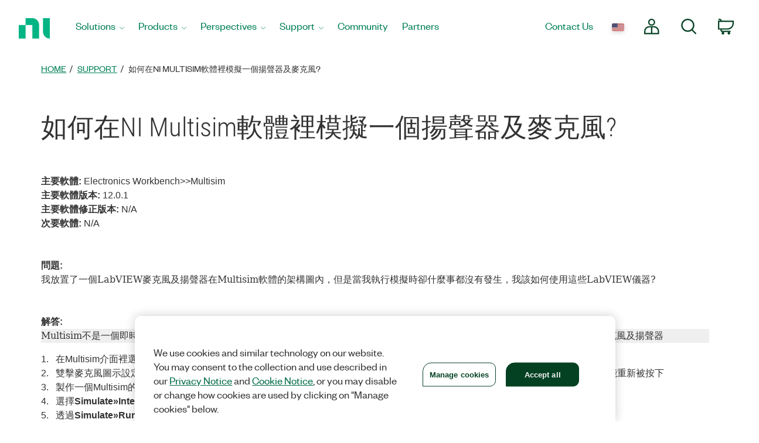

--- FILE ---
content_type: text/html
request_url: https://digital.ni.com/public.nsf/allkb/E7EEC6B05F91C40986257D96003449AA
body_size: 12069
content:
<!DOCTYPE HTML>
<html lang="zht">
<head>
    <title>如何在NI Multisim軟體裡模擬一個揚聲器及麥克風? - National Instruments</title><meta name="trafficType" content="bot"/><meta name="CF-search-bot" content="false"/><meta name="cf:country" content="US"/><meta name="trafficType" content="bot"/><meta name="CF-search-bot" content="false"/><meta name="cf:country" content="US"/>
    
    <meta charset="utf-8" />
    <meta name="Section" content="support">
	<meta name="ContentType" content="knowledgebase">
	<meta name="DeliveredBy" content="knowledgebase">
	<meta name="PageType" content="leaf">
	<meta name="DocType" content="FAQ">
	<meta name="Language" scheme="rfc3066" content="zh-TW">
	<meta name="Date" content="2013-04-17T00:00:00">
	<meta name="UpdateDate" content="2014-11-20T04:44:05">
	<meta name="ShortTitle" content="如何在NI Multisim軟體裡模擬一個揚聲器及麥克風?">
	<meta name="Description" content="

我放置了一個LabVIEW麥克風及揚聲器在Multisim軟體的架構圖內，但是當我執行模擬時卻什麼事都沒有發生，我該如何使用這些LabVIEW儀器?

">
	<meta name="Keywords" content="microphone,speaker,Multisim,LabVIEW instruments,LV Multisim Instruments">
	<meta name="DocumentCoreID" content="68GBKTMC">
	<meta name="DocumentID" content="E7EEC6B05F91C40986257D96003449AA">
	<meta name="Robots" content="index">
	<meta name="ProductCategories" content="6867">
	<meta name="DocStatus" content="current">
	<meta name="NiBoosts" content="UD:2014-11-20T04:44:05">
	
    <meta http-equiv="Content-Type" content="text/html; charset=utf-8"/><meta name="Wrapper" content="yes"/><meta name="wrapperid" content="nia"/><meta name="viewport" content="width=device-width, initial-scale=1"><link rel="apple-touch-icon" sizes="180x180" href="https://www.ni.com/apple-touch-icon.png"><link rel="icon" href="https://www.ni.com/favicon.ico?v=1"><link rel="icon" type="image/png" sizes="32x32" href="https://www.ni.com/favicon-32x32.png"><link rel="icon" type="image/png" sizes="16x16" href="https://www.ni.com/favicon-16x16.png"><link rel="manifest" href="https://www.ni.com/site.webmanifest"><link rel="mask-icon" href="https://www.ni.com/safari-pinned-tab.svg" color="#03b585"><meta name="msapplication-TileColor" content="#f4f4f4"><meta name="theme-color" content="#f4f4f4"><script type="text/javascript" src="https://js-cdn.dynatrace.com/jstag/188d956ec0f/bf91471sxa/33571669799f8a14_complete.js" crossorigin="anonymous"></script><script type="text/javascript" src="/niassets/jquery/js/jquery.min.js"></script><script>(function(w,d,s,l,i){w[l]=w[l]||[];w[l].push({'gtm.start':
new Date().getTime(),event:'gtm.js'});var f=d.getElementsByTagName(s)[0],
j=d.createElement(s),dl=l!='dataLayer'?'&l='+l:'';j.async=true;j.src=
'https://www.googletagmanager.com/gtm.js?id='+i+dl;f.parentNode.insertBefore(j,f);
})(window,document,'script','dataLayer','GTM-K585V5H');</script><script src="/niassets/js/niua.min.js"></script><script src="/niassets/js/loader.min.js"></script><script>
var DXA_CompanyName = JSON.parse(localStorage.getItem("_6senseCompanyDetails")||'{}')?.company?.name || "";
var DXA_Region = JSON.parse(localStorage.getItem("_6senseCompanyDetails")||'{}')?.company?.region || "";
var DXA_Country = JSON.parse(localStorage.getItem("_6senseCompanyDetails")||'{}')?.company?.country || "";
var DXA_State = JSON.parse(localStorage.getItem("_6senseCompanyDetails")||'{}')?.company?.state || "";
var DXA_City = JSON.parse(localStorage.getItem("_6senseCompanyDetails")||'{}')?.company?.city || "";
var DXA_Industry = JSON.parse(localStorage.getItem("_6senseCompanyDetails")||'{}')?.company?.industry || "";
var DXA_CountryCode = JSON.parse(localStorage.getItem("_6senseCompanyDetails")||'{}')?.company?.country_iso_code || "";
var DXA_EmployeeRange = JSON.parse(localStorage.getItem("_6senseCompanyDetails")||'{}')?.company?.employee_range || "";
var DXA_RevenueRange = JSON.parse(localStorage.getItem("_6senseCompanyDetails")||'{}')?.company?.revenue_range || "";
var DXA_StateCode = JSON.parse(localStorage.getItem("_6senseCompanyDetails")||'{}')?.company?.state_code || "";
var DXA_GeoIPCountry = JSON.parse(localStorage.getItem("_6senseCompanyDetails")||'{}')?.company?.geoIP_country || "";
var DXA_GeoIPState = JSON.parse(localStorage.getItem("_6senseCompanyDetails")||'{}')?.company?.geoIP_state || "";
var DXA_GeoIPCity = JSON.parse(localStorage.getItem("_6senseCompanyDetails")||'{}')?.company?.geoIP_city || "";
var DXA_CompanyMatch = JSON.parse(localStorage.getItem("_6senseCompanyDetails")||'{}')?.company?.company_match || "";
var DXA_AdditionalComment = JSON.parse(localStorage.getItem("_6senseCompanyDetails")||'{}')?.company?.additional_comment || "";
var DXA_ProfileId = (document.cookie.indexOf('profile_id=') > -1) ? document.cookie.match(RegExp('(?:^|;\\s*)profile_id=([^;]*)'))[1] : "";

if(typeof QSI === "undefined") {
    QSI = {};
    QSI.config = {
        externalReference: DXA_ProfileId
    };
}

</script><script>
document.cookie = "survey_country="+(document.querySelector('meta[name="cf:country"]')?.content || '') +";path=/;domain=.ni.com;";
</script><script src="https://www.ni.com/niassets/js/survey.js"></script><script>
window.addEventListener("qsi_js_loaded",
    ()=> {
        if (document.cookie.indexOf("ta_script=")===-1) {
            if ( !/C0004:1/.test(decodeURIComponent(document.cookie.match(RegExp("(?:^|;\\s*)OptanonConsent=([^;]*)"))[1]))) {
                window.QSI.API.SessionRecording.start();
            }

            else {
                let DXA_iterations=0;

                let DXA_Interval=setInterval(function () {
                        DXA_iterations++;

                        if (DXA_iterations > 10 || localStorage.hasOwnProperty("_6senseCompanyDetails")) {
                            clearInterval(DXA_Interval);
                            window.QSI.API.SessionRecording.start();
                            return;
                        }
                    }, 
                300);
            }
        }
    },
false);
</script><script type="text/javascript" src="/niassets/jquery/js/jquery-migrate-1.2.1.min.js"></script><script type="text/javascript" src="/niassets/bootstrap/js/bootstrap.min.js"></script><script type="text/javascript" src="/niassets/jquery/jqueryui/js/jquery-ui.min.js"></script><link rel="stylesheet" href="/niassets/bootstrap/css/bootstrap.min.css"><script type="text/javascript" src="/niassets/ni.min.js"></script><script async="true" type="text/javascript" src="//ni500z.btttag.com/btt.js"></script><link rel="stylesheet" type="text/css" href="/niassets/jquery/jqueryui/css/jquery-ui.min.css"><link rel="stylesheet" type="text/css" href="/niassets/ni.min.css"><script src="https://www.ni.com/oneTrust_production/scripttemplates/otSDKStub.js" data-document-language="true" type="text/javascript" charset="UTF-8" data-domain-script="bb75c949-0c8b-4ead-bf3c-a3c65f899e7a"></script><script type="text/javascript">
function OptanonWrapper() { }
</script><meta name="google-site-verification" content="BulRIQRfCaZ0EXCMZl0gO9uBpVTsKp_zlBi9ikqMKuk"/>


</head>
<body>
    <div class="pnx-page-wrap grid16">
        <!-- Beginning HEADER -->
        <div id='ZN_0wWxj0NUZX5UFeZ'></div><nav class="ni-wrapper-header noindex hidden-print" lang="en"><ul class="flex-container"><li class="ni-logo"><a class="analytics-headerlogo-link" href="https://www.ni.com/en.html"><span class="ni-wrapper-sr-only">Return to Home Page</span></a></li><li class="toggle"><a href="javascript:void(0)" aria-label="Toggle navigation"><span class="icon-bar"></span><span class="icon-bar"></span><span class="icon-bar"></span></a></li><li class="mobile-spacer"></li><li class="header-menu-container"><ni-wrapper-header-menu><ul class="header-menu" role="menubar"><li class="solutions nia-menu-item mega-dropdown" role="menuitem"><a class="analytics-headersolutions-link" href="//www.ni.com/en/solutions.html" aria-haspopup="true" aria-expanded="false">Solutions</a><div class="mega-dropdown-menu"><div class="ni-megamenu-desktop ni-megamenu-solutions ni-wrapper-multi-column"><div><div class="h3">Industries</div><ul><li><a class="analytics-mmsolutions-link" href="//www.ni.com/en/solutions/academic-research.html">Academic and Research</a></li><li><a class="analytics-mmsolutions-link" href="//www.ni.com/en/solutions/aerospace-defense.html">Aerospace, Defense, and Government</a></li><li><a class="analytics-mmsolutions-link" href="//www.ni.com/en/solutions/electronics.html">Electronics</a></li><li><a class="analytics-mmsolutions-link" href="//www.ni.com/en/solutions/energy.html">Energy</a></li><li><a class="analytics-mmsolutions-link" href="//www.ni.com/en/solutions/industrial-machinery.html">Industrial Machinery</a></li><li><a class="analytics-mmsolutions-link" href="https://www.ni.com/en/solutions/life-sciences.html">Life Sciences</a></li><li><a class="analytics-mmsolutions-link" href="//www.ni.com/en/solutions/semiconductor.html">Semiconductor</a></li><li><a class="analytics-mmsolutions-link" href="//www.ni.com/en/solutions/transportation.html">Transportation</a></li></ul></div><div><div class="h3">Product Life Cycles</div><ul><li><a class="analytics-mmsolutions-link" href="//www.ni.com/en/solutions/design-prototype.html">Design and Prototype</a></li><li><a class="analytics-mmsolutions-link" href="//www.ni.com/en/solutions/validation.html">Validation</a></li><li><a class="analytics-mmsolutions-link" href="//www.ni.com/en/solutions/production.html">Production</a></li></ul></div><div><div class="h3">Focus Areas</div><ul><li><a class="analytics-mmsolutions-link" href="//www.ni.com/en/solutions/5g-6g.html">5G and 6G Technology</a></li><li><a class="analytics-mmsolutions-link" href="//www.ni.com/en/solutions/transportation/adas-and-autonomous-driving-testing.html">ADAS and Autonomous Driving Testing</a></li><li><a class="analytics-mmsolutions-link" href="https://www.ni.com/en/solutions/ai-test-measurement.html">Artificial Intelligence</a></li><li><a class="analytics-mmsolutions-link" href="//www.ni.com/en/solutions/transportation/electric-vehicle-test.html">Electric Vehicle Test</a></li><li><a class="analytics-mmsolutions-link" href="//www.ni.com/en/solutions/lifecycle-analytics.html">Lifecycle Analytics</a></li><li><a class="analytics-mmsolutions-link" href="//www.ni.com/en/solutions/aerospace-defense/radar-electronic-warfare-sigint.html">Radar and Electronic Warfare</a></li><li><a class="analytics-mmsolutions-link" href="//www.ni.com/en/solutions/aerospace-defense/space-launch-exploration.html">Space Launch and Exploration</a></li><li><a class="analytics-mmsolutions-link" href="https://www.ni.com/en/solutions/semiconductor/validation-lab-innovations.html">Validation Lab Innovations</a></li></ul></div><div><a class="analytics-mmsolutions-link link-with-arrow" href="//www.ni.com/en/solutions.html">See our approach to solutions</a><div class="solutions-menu-component"><img class="solutions-menu-component-image" src="https://ni.scene7.com/is/image/ni/02_patrick_robinson_0043_255x95"><div class="solutions-menu-component-title">Get a Helping Hand</div><div class="solutions-menu-component-body">From troubleshooting technical issues and product recommendations, to quotes and orders, we’re here to help.</div><a class="analytics-mmsolutions-image learn-more-link" href="//www.ni.com/en/contact-us.html">Contact Us</a></div></div></div></div></li><li class="products nia-menu-item mega-dropdown" role="menuitem"><a class="analytics-headerproducts-link" href="//www.ni.com/en/shop.html" aria-haspopup="true" aria-expanded="false">Products</a><div class="mega-dropdown-menu"><div class="ni-megamenu-desktop ni-megamenu-products ni-wrapper-multi-column"><div><div class="h3">Software</div><a class="view-all-link view-all-link-products" href="//www.ni.com/en/shop/software-portfolio.html">View All Software</a><div class="h4">Test Automation</div><ul><li><a class="analytics-mmproducts-link" href="//www.ni.com/en/shop/labview.html">LabVIEW</a></li><li><a class="analytics-mmproducts-link" href="//www.ni.com/en/shop/labview/labview-plus-suite.html">LabVIEW+ Suite</a></li><li><a class="analytics-mmproducts-link" href="//www.ni.com/en/shop/electronic-test-instrumentation/application-software-for-electronic-test-and-instrumentation-category/what-is-teststand.html">TestStand (Test Execution)</a></li><li><a class="analytics-mmproducts-link" href="//www.ni.com/en/shop/data-acquisition-and-control/application-software-for-data-acquisition-and-control-category/what-is-veristand.html">VeriStand (HIL Test Development)</a></li></ul><div class="h4">Free Interactive Test Software</div><ul><li><a class="analytics-mmproducts-link" href="//www.ni.com/en/shop/data-acquisition-and-control/flexlogger.html">FlexLogger (for DAQ hardware)</a></li><li><a class="analytics-mmproducts-link" href="https://www.ni.com/en/shop/electronic-test-instrumentation/application-software-for-electronic-test-and-instrumentation-category/instrumentstudio.html">InstrumentStudio (for PXI hardware)</a></li></ul><div class="h4">Test Analytics and Operations</div><ul><li><a class="analytics-mmproducts-link" href="//www.ni.com/en/shop/data-acquisition-and-control/application-software-for-data-acquisition-and-control-category/what-is-diadem.html">DIAdem (for Analysis and Visualization)</a></li><li><a class="analytics-mmproducts-link" href="//www.ni.com/en/shop/electronic-test-instrumentation/application-software-for-electronic-test-and-instrumentation-category/systemlink.html">SystemLink (Test Operations)</a></li><li><a class="analytics-mmproducts-link" href="//www.ni.com/en/shop/electronic-test-instrumentation/application-software-for-electronic-test-and-instrumentation-category/what-is-optimalplusgo.html">OptimalPlus GO (Manufacturing Analytics)</a></li></ul><div class="h3">SERVICES</div><a class="view-all-link view-all-link-products" href="//www.ni.com/en/shop/services.html">View All Services</a><ul><li><a class="analytics-mmproducts-link" href="//www.ni.com/en/shop/services/hardware/repair-replacement-services.html">Repair Services</a></li><li><a class="analytics-mmproducts-link" href="//www.ni.com/en/shop/services/hardware/calibration-services.html">Calibration</a></li><li><a class="analytics-mmproducts-link" href="https://www.ni.com/en/shop/services/education-services.html">Training Courses</a></li></ul></div><div><div class="h3">HARDWARE</div><a class="view-all-link view-all-link-products" href="https://www.ni.com/en/shop.html#pinned-nav-section1">View All Hardware</a><div class="h4">Data Acquisition and Control</div><ul><li><a class="analytics-mmproducts-link" href="//www.ni.com/en/shop/data-acquisition.html">Learn About DAQ</a></li><li><a class="analytics-mmproducts-link" href="https://www.ni.com/en/shop/data-acquisition/miodaq-devices.html">New DAQ Hardware (mioDAQ)</a></li><li><a class="analytics-mmproducts-link" href="//www.ni.com/en-us/shop/category/multifunction-io.html">Multifunction I/O</a></li><li><a class="analytics-mmproducts-link" href="//www.ni.com/en-us/shop/category/voltage.html">Voltage</a></li><li><a class="analytics-mmproducts-link" href="//www.ni.com/en-us/shop/category/digital-io.html">Digital I/O</a></li><li><a class="analytics-mmproducts-link" href="//www.ni.com/en-us/shop/category/temperature.html">Temperature</a></li><li><a class="analytics-mmproducts-link" href="//www.ni.com/en-us/shop/category/sound-and-vibration.html">Sound and Vibration</a></li><li><a class="analytics-mmproducts-link" href="//www.ni.com/en-us/shop/category/current.html">Current</a></li><li><a class="analytics-mmproducts-link" href="//www.ni.com/en-us/shop/category/strain-pressure-and-force.html">Strain, Pressure, and Force</a></li></ul><div class="h4">Communication Interfaces</div><ul><li><a class="analytics-mmproducts-link" href="//www.ni.com/en-us/shop/category/software-defined-radios.html">Software Defined Radios</a></li><li><a class="analytics-mmproducts-link" href="//www.ni.com/en-us/shop/category/gpib-serial-and-ethernet.html">GPIB, Serial, and Ethernet</a></li><li><a class="analytics-mmproducts-link" href="//www.ni.com/en-us/shop/category/industrial-communication-buses.html">Industrial Communication Buses</a></li><li><a class="analytics-mmproducts-link" href="//www.ni.com/en-us/shop/category/vehicle-communication-buses.html">Vehicle Communication Buses</a></li><li><a class="analytics-mmproducts-link" href="//www.ni.com/en-us/shop/category/avionics-communication-buses.html">Avionics Communication Buses</a></li></ul></div><div><div class="h4">PXI Instrumentation</div><ul><li><a class="analytics-mmproducts-link" href="//www.ni.com/en-us/shop/category/switches.html">Switches</a></li><li><a class="analytics-mmproducts-link" href="//www.ni.com/en-us/shop/category/oscilloscopes-and-digitizers.html">Oscilloscopes</a></li><li><a class="analytics-mmproducts-link" href="//www.ni.com/en-us/shop/category/digital-multimeters.html">Digital Multimeters</a></li><li><a class="analytics-mmproducts-link" href="//www.ni.com/en-us/shop/category/waveform-generators.html">Waveform Generators</a></li><li><a class="analytics-mmproducts-link" href="//www.ni.com/en-us/shop/category/rf-signal-generators.html">RF Signal Generators</a></li><li><a class="analytics-mmproducts-link" href="//www.ni.com/en-us/shop/category/source-measure-units-and-lcr-meters.html">SMUs and LCR Meters</a></li><li><a class="analytics-mmproducts-link" href="//www.ni.com/en-us/shop/category/power-supplies-and-loads.html">Power Supplies and Loads</a></li><li><a class="analytics-mmproducts-link" href="//www.ni.com/en-us/shop/category/vector-signal-transceivers.html">Vector Signal Transceivers</a></li><li><a class="analytics-mmproducts-link" href="//www.ni.com/en-us/shop/category/flexrio-custom-instruments-and-processing.html">FlexRIO Instruments</a></li></ul><div class="h3">Accessories</div><ul><li><a class="analytics-mmproducts-link" href="//www.ni.com/en-us/shop/category/power-accessories.html">Power Accessories</a></li><li><a class="analytics-mmproducts-link" href="//www.ni.com/en-us/shop/category/connectors.html">Connectors</a></li><li><a class="analytics-mmproducts-link" href="//www.ni.com/en-us/shop/category/cables.html">Cables</a></li><li><a class="analytics-mmproducts-link" href="//www.ni.com/en-us/shop/category/sensors.html">Sensors</a></li></ul><div class="h3">RESOURCES</div><ul><li><a class="analytics-mmproducts-link" href="https://www.ni.com/en/shop/resources.html">Ordering Resources</a></li><li><a class="analytics-mmproducts-link" href="//www.ni.com/en/partners/distributors.html">Distributors</a></li><li><a class="analytics-mmproducts-link" href="https://www.ni.com/en/shop/advisors.html">System Advisors</a></li></ul></div><div><a class="analytics-mmproducts-link link-with-arrow" href="//www.ni.com/en/shop.html">See all products</a><div class="ni-live-image"><a class="analytics-mmproducts-image" href="https://www.ni.com/en/shop/compactdaq.html"><div class="ni-live-text"><div class="h4">CompactDAQ</div><p>Modular Data Acquisition</p></div></a></div><div class="ni-live-image"><a class="analytics-mmproducts-image" href="https://www.ni.com/en/shop/compactrio.html"><div class="ni-live-text"><div class="h4">CompactRIO</div><p>Distributed Measurement and Control</p></div></a></div><div class="ni-live-image"><a class="analytics-mmproducts-image" href="https://www.ni.com/en/shop/pxi.html"><div class="ni-live-text"><div class="h4">PXI</div><p>High-Performance Test</p></div></a></div><div class="ni-live-image"><a class="analytics-mmproducts-image" href="https://www.ni.com/en/shop/labview/labview-plus-suite.html"><div class="ni-live-text"><div class="h4">LabVIEW+ Suite</div><p>Automated Test System Development Software</p></div></a></div></div></div></div></li><li class="perspectives nia-menu-item mega-dropdown" role="menuitem"><a class="analytics-headerperspectives-link" href="//www.ni.com/en/perspectives.html" aria-haspopup="true" aria-expanded="false">Perspectives</a><div class="mega-dropdown-menu"><div class="ni-megamenu-desktop ni-megamenu-perspectives"><div class="perspectives-menu-description"><div class="h3">Perspectives</div><p class="perspectives-short-text">Perspectives showcases how NI sees what’s next in the world of test and technology.</p><a href="https://www.ni.com/en/perspectives.html" class="ni-btn view-all-link-perspectives">View all articles</a></div><div class="perspectives-menu-component"><img class="perspectives-menu-component-image" src="https://ni.scene7.com/is/image/ni/AdobeStock_538838391_249x112" loading="lazy"><div class="perspectives-menu-component-title">Charting the Course for Test Development with LabVIEW</div><div class="perspectives-menu-component-body">LabVIEW remains key in test, promising speed, efficiency, and new features with NI’s investment in core tech, community, and integration.</div><a class="analytics-mmperspectives-image learn-more-link" href="https://www.ni.com/en/perspectives/charting-course-test-development-labview.html">Read our featured article</a></div></div></div></li><li class="support nia-menu-item mega-dropdown" role="menuitem"><a class="analytics-headersupport-link" href="//www.ni.com/en/support.html" aria-haspopup="true" aria-expanded="false">Support</a><div class="mega-dropdown-menu"><div class="ni-megamenu-desktop ni-megamenu-support ni-wrapper-multi-column"><div><div class="h3">Resources</div><a class="view-all-link view-all-link-support" href="https://www.ni.com/en/support.html">View All Support Resources</a><ul><li><a class="analytics-mmsupport-link" href="//www.ni.com/en/support/downloads.html">Software Downloads</a></li><li><a class="analytics-mmsupport-link" href="//www.ni.com/myni/products/en/">Register and Activate</a></li><li><a class="analytics-mmsupport-link" href="https://www.ni.com/docs/">Product Documentation</a></li><li><a class="analytics-mmsupport-link" href="//www.ni.com/en/support/documentation/release-notes.html">Release Notes</a></li><li><a class="analytics-mmsupport-link" href="https://www.ni.com/en/shop/services/education-services.html">Training Courses</a></li><li><a class="analytics-mmsupport-link" href="//learn.ni.com">On-Demand Learning</a></li><li><a class="analytics-mmsupport-link" href="https://www.ni.com/en/search.html?pg=1&ps=10&sn=catnav:sup.kbs">KnowledgeBase</a></li><li><a class="analytics-mmsupport-link" href="//forums.ni.com/t5/Example-Programs/ct-p/code-documents">Code Examples</a></li></ul><div class="h3">Request Support</div><p>You can request repair, RMA, schedule calibration, or get technical support. A valid service agreement may be required.</p><a class="analytics-mmsupport-link link-with-arrow" href="https://www.ni.com/my-support/s/service-requests">Open a service request</a></div><div><div class="h3">Popular Software Downloads</div><a class="view-all-link view-all-link-support" href="//www.ni.com/en/search.html?pg=1&ps=10&sn=catnav:sup.dwl.pdl">See all Software Product Downloads</a><div class="ni-software-download-image"><a class="analytics-mmsupport-image" href="https://www.ni.com/en/support/downloads/software-products/download.labview.html"><img src="https://ni.scene7.com/is/image/ni/LabVIEW?$ni-icon-pm$" loading="lazy" alt="icon of LabVIEW logo"><div class="h3">LabVIEW</div></a></div><div class="ni-software-download-image"><a class="analytics-mmsupport-image" href="https://www.ni.com/en/support/downloads/software-products/download.multisim.html"><img src="https://ni.scene7.com/is/image/ni/Multisim_BG?$ni-icon-pm$" loading="lazy" alt="icon of Multisim logo"><div class="h3">Multisim</div></a></div><div class="ni-software-download-image"><a class="analytics-mmsupport-image" href="https://www.ni.com/en/support/downloads/software-products/download.academic-volume-license.html"><img src="https://ni.scene7.com/is/image/ni/sw_suites_bundles?$ni-icon-pm$" loading="lazy" alt="icon of Academic Volume License logo"><div class="h3">Academic Volume License</div></a></div></div><div><div class="h3">Popular Driver Downloads</div><a class="view-all-link view-all-link-support" href="https://www.ni.com/en/search.html?pg=1&ps=10&sb=%2Brelevancy&sn=catnav:sup.dwl.ndr">See all Driver Software Downloads</a><ul><li><a class="analytics-mmsupport-link" href="https://www.ni.com/en/support/downloads/drivers/download.ni-daq-mx.html">NI-DAQmx</a><p>Provides support for NI data acquisition and signal conditioning devices. </p></li><li><a class="analytics-mmsupport-link" href="//www.ni.com/en/support/downloads/drivers/download.ni-visa.html">NI-VISA</a><p>Provides support for Ethernet, GPIB, serial, USB, and other types of instruments. </p></li><li><a class="analytics-mmsupport-link" href="//www.ni.com/en/support/downloads/drivers/download.ni-488-2.html">NI-488.2</a><p>Provides support for NI GPIB controllers and NI embedded controllers with GPIB ports. </p></li></ul></div></div></div></li><li class="community nia-menu-item" role="menuitem"><a class="analytics-headercommunity-link" href="//forums.ni.com/">Community</a></li><li class="partners nia-menu-item" role="menuitem"><a class="analytics-headerpartners-link" href="https://www.ni.com/en/partners.html">Partners</a></li><li class="nia-menu-item spacer" role="none"></li><li class="contact nia-menu-item nia-utils" role="menuitem"><a class="analytics-header-link" href="//www.ni.com/en/contact-us.html">Contact Us</a><ni-wrapper-global-gateway><a class="global-gateway analytics-header-link" href="" aria-label="Country or language selection"><img src="" alt="flag representing the selected language" width="21"></a></ni-wrapper-global-gateway></li><li class="nia-menu-item nia-utils header-icon account" role="menuitem"><ni-wrapper-desktop-account-menu><a class="account-link" href="#" data-logged-in-link="//www.ni.com/myni/dashboard/"><svg viewbox="0 0 27.8 27.8"><path d="M18.16,6.15a5,5,0,1,1-5-5A5,5,0,0,1,18.16,6.15Zm-1,8h-8a8,8,0,0,0-8,8v4h24v-4A8,8,0,0,0,17.14,14.16Zm-4-.49V26.13"></path></svg><span class="ni-wrapper-sr-only">My Account</span></a><div class="account-content"></div><template id="ni-wrapper-my-account-logged-out-desktop"><a class="analytics-headeraccount-link my-account-link" href="http://www.ni.com/myni/dashboard/">My Account</a><hr><a class="analytics-headerlogin-link" href="https://lumen.ni.com/nicif/$NLS$/header_login/content.xhtml?action=login&du=$HREF$">Log in</a><br><a class="analytics-header-createaccount-link" href="https://lumen.ni.com/nicif/$NLS$/header_login/content.xhtml?action=create&du=$HREF$">Create an Account</a></template><template id="ni-wrapper-my-account-logged-in-desktop"><a class="analytics-headeraccount-link my-account-link" href="http://www.ni.com/myni/dashboard/">My Account</a><a class="analytics-headerorders-link" href="https://www.ni.com/my/s/orders/">Orders</a><br><a class="analytics-headerquotes-link" href="https://www.ni.com/my/s/quotes">Quotes</a><br><a class="analytics-headermyproducts-link" href="https://www.ni.com/myni/products">My Products</a><br><a class="analytics-headermysubscriptions-link" href="https://www.ni.com/my/s/subscriptions">Manage Software</a><br><a class="analytics-headerservice-link" href="https://www.ni.com/my-support/s/service-requests">Service requests</a><br><a class="analytics-headerlearnerdashboard-link" href="https://learn.ni.com/learn">Learner Dashboard</a><br><a class="" href="https://www.ni.com/en/help-center">Customer Service Help</a><hr><a class="analytics-headerlogout-link logout-link" href="https://lumen.ni.com/idp/slo/logout">Log Out</a></template><template id="ni-wrapper-my-account-logged-out-mobile"><ul class="ni-wrapper-flatten"><li><hr><a class="analytics-headeraccount-link closed-list" href="http://www.ni.com/myni/dashboard/">My Account</a><hr></li><li><a class="analytics-headerlogin-link" href="https://lumen.ni.com/nicif/$NLS$/header_login/content.xhtml?action=login&du=$HREF$">Log in</a></li><li><a class="analytics-header-createaccount-link" href="https://lumen.ni.com/nicif/$NLS$/header_login/content.xhtml?action=create&du=$HREF$">Create an Account</a></li></ul></template><template id="ni-wrapper-my-account-logged-in-mobile"><ul class="ni-wrapper-flatten"><li><a class="open-list analytics-headeraccount-link ni-wrapper-account-name" href="javascript:void(0);" data-target="1"></a><ul data-depth="1" style="display: none;"><li class="ni-wrapper-mobile-account-back"><a class="open-list analytics-headeraccount-link back-mega-menu-link" href="javascript:void(0);" data-target="0">Back</a></li><li><a class="analytics-headeraccount-link" href="http://www.ni.com/myni/dashboard/">My Account</a></li><li><a class="analytics-headerorders-link" href="https://www.ni.com/my/s/orders/">Orders</a></li><li><a class="analytics-headerquotes-link" href="https://www.ni.com/my/s/quotes">Quotes</a></li><li><a class="analytics-headermyproducts-link" href="https://www.ni.com/myni/products">My Products</a></li><li><a class="analytics-headermysubscriptions-link" href="https://www.ni.com/my/s/subscriptions">Manage Software</a></li><li><a class="analytics-headerservice-link" href="https://www.ni.com/my-support/s/service-requests">Service requests</a></li><li><a class="analytics-headerlearnerdashboard-link" href="https://learn.ni.com/learn">Learner Dashboard</a></li><li><a class="" href="https://www.ni.com/en/help-center">Customer Service Help</a></li><li class="logout-mobile"><hr><a class="analytics-headerlogout-link" href="https://lumen.ni.com/idp/slo/logout">Log Out</a></li></ul></li><li class="logout-mobile"><hr><a class="analytics-headerlogout-link" href="https://lumen.ni.com/idp/slo/logout">Log Out</a></li></ul></template></ni-wrapper-desktop-account-menu></li><li class="nia-menu-item nia-utils header-icon wrapper-search" role="menuitem"><a href="#" id="wrapperSearchId"><svg viewbox="0 0 26.33 26.84"><circle cx="11.15" cy="11.15" r="10"/><path d="M21.76,23.09l7.07,7.07" transform="translate(-3.64 -4.47)"/></svg><span class="ni-wrapper-sr-only">Search</span></a></li><li role="none"><ni-wrapper-search-form class="wrapper-search-form"><form id="wrapper-search-form" name="autoComplete-global" type="GET" action="//www.ni.com/en-us/search.html" role="search"><div class="autoCompleteItem-global"><input type="text" name="q" placeholder="Search for things like download LabVIEW" class="niAutocompleteInput" data-search-type="globalSearch" role="searchbox" aria-label="Search terms"><button type="submit" class="search-submit" aria-label="Search the site"><svg viewbox="0 0 26.33 26.84"><circle cx="11.15" cy="11.15" r="10"/><path d="M21.76,23.09l7.07,7.07" transform="translate(-3.64 -4.47)"/></svg></button><button type="reset" class="close" aria-label="Close search"></button></div></form></ni-wrapper-search-form></li></ul></ni-wrapper-header-menu></li><li class="nia-menu-item nia-utils header-icon cart-badge" data-badge="0"><ni-wrapper-cart-icon><a class="analytics-headercart-link" href="https://sine.ni.com/apps/utf8/nios.store?action=view_cart"><svg viewbox="0 0 27.82 27.82"><path class="header-icon" d="M4.71,21.73H20.52A9.72,9.72,0,0,0,30.24,12V8.24H4.71V21.73Z" transform="translate(-3.56 -3.71)"></path><path class="header-icon" d="M9.06,21.47v2.11a2.44,2.44,0,0,0,2.4,2.47H25.67M4.48,4.86H6.65A2.44,2.44,0,0,1,9.06,7.33V8.47" transform="translate(-3.56 -3.71)"></path><path class="header-icon" d="M21.58,29.18A1.2,1.2,0,1,0,22.78,28,1.2,1.2,0,0,0,21.58,29.18Zm-10.51,0A1.21,1.21,0,1,0,12.27,28,1.2,1.2,0,0,0,11.07,29.18Z" transform="translate(-3.56 -3.71)"></path></svg><span class="ni-wrapper-sr-only">Cart</span></a></ni-wrapper-cart-icon></li><li class="mobile-nav ni-megamenu-mobile" data-depth="0"><input type="hidden" id="mobileNavPos"><ul data-depth="0" style="display: block; left: 0px;"><li><a href="javascript:void(0);" class="open-list analytics-headersolutions-link" data-target="1">Solutions</a><ul class="alt-menu-ul" data-depth="1" style="display: none;"><li><a class="analytics-mmsolutions-link back-mega-menu-link">Back</a></li><li><div class="h3">Industries</div></li><li><a class="analytics-mmsolutions-link" href="//www.ni.com/en/solutions/academic-research.html">Academic and Research</a></li><li><a class="analytics-mmsolutions-link" href="//www.ni.com/en/solutions/aerospace-defense.html">Aerospace, Defense, and Government</a></li><li><a class="analytics-mmsolutions-link" href="//www.ni.com/en/solutions/electronics.html">Electronics</a></li><li><a class="analytics-mmsolutions-link" href="//www.ni.com/en/solutions/energy.html">Energy</a></li><li><a class="analytics-mmsolutions-link" href="//www.ni.com/en/solutions/industrial-machinery.html">Industrial Machinery</a></li><li><a class="analytics-mmsolutions-link" href="https://www.ni.com/en/solutions/life-sciences.html">Life Sciences</a></li><li><a class="analytics-mmsolutions-link" href="//www.ni.com/en/solutions/semiconductor.html">Semiconductor</a></li><li><a class="analytics-mmsolutions-link" href="//www.ni.com/en/solutions/transportation.html">Transportation</a></li><li><div class="h3">Product Life Cycles</div></li><li><a class="analytics-mmsolutions-link" href="//www.ni.com/en/solutions/design-prototype.html">Design and Prototype</a></li><li><a class="analytics-mmsolutions-link" href="//www.ni.com/en/solutions/validation.html">Validation</a></li><li><a class="analytics-mmsolutions-link" href="//www.ni.com/en/solutions/production.html">Production</a></li><li><div class="h3">Focus Areas</div></li><li><a class="analytics-mmsolutions-link" href="//www.ni.com/en/solutions/5g-6g.html">5G and 6G Technology</a></li><li><a class="analytics-mmsolutions-link" href="//www.ni.com/en/solutions/transportation/adas-and-autonomous-driving-testing.html">ADAS and Autonomous Driving Testing</a></li><li><a class="analytics-mmsolutions-link" href="https://www.ni.com/en/solutions/ai-test-measurement.html">Artificial Intelligence</a></li><li><a class="analytics-mmsolutions-link" href="//www.ni.com/en/solutions/transportation/electric-vehicle-test.html">Electric Vehicle Test</a></li><li><a class="analytics-mmsolutions-link" href="//www.ni.com/en/solutions/lifecycle-analytics.html">Lifecycle Analytics</a></li><li><a class="analytics-mmsolutions-link" href="//www.ni.com/en/solutions/aerospace-defense/radar-electronic-warfare-sigint.html">Radar and Electronic Warfare</a></li><li><a class="analytics-mmsolutions-link" href="//www.ni.com/en/solutions/aerospace-defense/space-launch-exploration.html">Space Launch and Exploration</a></li><li><a class="analytics-mmsolutions-link" href="https://www.ni.com/en/solutions/semiconductor/validation-lab-innovations.html">Validation Lab Innovations</a></li><li><a class="analytics-mmsolutions-link link-with-arrow" href="//www.ni.com/en/solutions.html">See our approach to solutions</a></li></ul></li><li><a href="javascript:void(0);" class="open-list analytics-headerproducts-link" data-target="1">Products</a><ul class="alt-menu-ul" data-depth="1" style="display: none;"><li><a class="analytics-mmproducts-link back-mega-menu-link">Back</a></li><li><div class="h3">Software</div></li><li><a class="view-all-link view-all-link-products" href="//www.ni.com/en/shop/software-portfolio.html">View All Software</a></li><li><div class="h4">Test Automation</div></li><li><a class="analytics-mmproducts-link" href="//www.ni.com/en/shop/labview.html">LabVIEW</a></li><li><a class="analytics-mmproducts-link" href="//www.ni.com/en/shop/labview/labview-plus-suite.html">LabVIEW+ Suite</a></li><li><a class="analytics-mmproducts-link" href="//www.ni.com/en/shop/electronic-test-instrumentation/application-software-for-electronic-test-and-instrumentation-category/what-is-teststand.html">TestStand (Test Execution)</a></li><li><a class="analytics-mmproducts-link" href="//www.ni.com/en/shop/data-acquisition-and-control/application-software-for-data-acquisition-and-control-category/what-is-veristand.html">VeriStand (HIL Test Development)</a></li><li><div class="h4">Free Interactive Test Software</div></li><li><a class="analytics-mmproducts-link" href="//www.ni.com/en/shop/data-acquisition-and-control/flexlogger.html">FlexLogger (for DAQ hardware)</a></li><li><a class="analytics-mmproducts-link" href="https://www.ni.com/en/shop/electronic-test-instrumentation/application-software-for-electronic-test-and-instrumentation-category/instrumentstudio.html">InstrumentStudio (for PXI hardware)</a></li><li><div class="h4">Test Analytics and Operations</div></li><li><a class="analytics-mmproducts-link" href="//www.ni.com/en/shop/data-acquisition-and-control/application-software-for-data-acquisition-and-control-category/what-is-diadem.html">DIAdem (for Analysis and Visualization)</a></li><li><a class="analytics-mmproducts-link" href="//www.ni.com/en/shop/electronic-test-instrumentation/application-software-for-electronic-test-and-instrumentation-category/systemlink.html">SystemLink (Test Operations)</a></li><li><a class="analytics-mmproducts-link" href="//www.ni.com/en/shop/electronic-test-instrumentation/application-software-for-electronic-test-and-instrumentation-category/what-is-optimalplusgo.html">OptimalPlus GO (Manufacturing Analytics)</a></li><li><div class="h3">SERVICES</div></li><li><a class="view-all-link view-all-link-products" href="//www.ni.com/en/shop/services.html">View All Services</a></li><li><a class="analytics-mmproducts-link" href="//www.ni.com/en/shop/services/hardware/repair-replacement-services.html">Repair Services</a></li><li><a class="analytics-mmproducts-link" href="//www.ni.com/en/shop/services/hardware/calibration-services.html">Calibration</a></li><li><a class="analytics-mmproducts-link" href="https://www.ni.com/en/shop/services/education-services.html">Training Courses</a></li><li><div class="h3">HARDWARE</div></li><li><a class="view-all-link view-all-link-products" href="https://www.ni.com/en/shop.html#pinned-nav-section1">View All Hardware</a></li><li><div class="h4">Data Acquisition and Control</div></li><li><a class="analytics-mmproducts-link" href="//www.ni.com/en/shop/data-acquisition.html">Learn About DAQ</a></li><li><a class="analytics-mmproducts-link" href="https://www.ni.com/en/shop/data-acquisition/miodaq-devices.html">New DAQ Hardware (mioDAQ)</a></li><li><a class="analytics-mmproducts-link" href="//www.ni.com/en-us/shop/category/multifunction-io.html">Multifunction I/O</a></li><li><a class="analytics-mmproducts-link" href="//www.ni.com/en-us/shop/category/voltage.html">Voltage</a></li><li><a class="analytics-mmproducts-link" href="//www.ni.com/en-us/shop/category/digital-io.html">Digital I/O</a></li><li><a class="analytics-mmproducts-link" href="//www.ni.com/en-us/shop/category/temperature.html">Temperature</a></li><li><a class="analytics-mmproducts-link" href="//www.ni.com/en-us/shop/category/sound-and-vibration.html">Sound and Vibration</a></li><li><a class="analytics-mmproducts-link" href="//www.ni.com/en-us/shop/category/current.html">Current</a></li><li><a class="analytics-mmproducts-link" href="//www.ni.com/en-us/shop/category/strain-pressure-and-force.html">Strain, Pressure, and Force</a></li><li><div class="h4">Communication Interfaces</div></li><li><a class="analytics-mmproducts-link" href="//www.ni.com/en-us/shop/category/software-defined-radios.html">Software Defined Radios</a></li><li><a class="analytics-mmproducts-link" href="//www.ni.com/en-us/shop/category/gpib-serial-and-ethernet.html">GPIB, Serial, and Ethernet</a></li><li><a class="analytics-mmproducts-link" href="//www.ni.com/en-us/shop/category/industrial-communication-buses.html">Industrial Communication Buses</a></li><li><a class="analytics-mmproducts-link" href="//www.ni.com/en-us/shop/category/vehicle-communication-buses.html">Vehicle Communication Buses</a></li><li><a class="analytics-mmproducts-link" href="//www.ni.com/en-us/shop/category/avionics-communication-buses.html">Avionics Communication Buses</a></li><li><div class="h4">PXI Instrumentation</div></li><li><a class="analytics-mmproducts-link" href="//www.ni.com/en-us/shop/category/switches.html">Switches</a></li><li><a class="analytics-mmproducts-link" href="//www.ni.com/en-us/shop/category/oscilloscopes-and-digitizers.html">Oscilloscopes</a></li><li><a class="analytics-mmproducts-link" href="//www.ni.com/en-us/shop/category/digital-multimeters.html">Digital Multimeters</a></li><li><a class="analytics-mmproducts-link" href="//www.ni.com/en-us/shop/category/waveform-generators.html">Waveform Generators</a></li><li><a class="analytics-mmproducts-link" href="//www.ni.com/en-us/shop/category/rf-signal-generators.html">RF Signal Generators</a></li><li><a class="analytics-mmproducts-link" href="//www.ni.com/en-us/shop/category/source-measure-units-and-lcr-meters.html">SMUs and LCR Meters</a></li><li><a class="analytics-mmproducts-link" href="//www.ni.com/en-us/shop/category/power-supplies-and-loads.html">Power Supplies and Loads</a></li><li><a class="analytics-mmproducts-link" href="//www.ni.com/en-us/shop/category/vector-signal-transceivers.html">Vector Signal Transceivers</a></li><li><a class="analytics-mmproducts-link" href="//www.ni.com/en-us/shop/category/flexrio-custom-instruments-and-processing.html">FlexRIO Instruments</a></li><li><div class="h3">Accessories</div></li><li><a class="analytics-mmproducts-link" href="//www.ni.com/en-us/shop/category/power-accessories.html">Power Accessories</a></li><li><a class="analytics-mmproducts-link" href="//www.ni.com/en-us/shop/category/connectors.html">Connectors</a></li><li><a class="analytics-mmproducts-link" href="//www.ni.com/en-us/shop/category/cables.html">Cables</a></li><li><a class="analytics-mmproducts-link" href="//www.ni.com/en-us/shop/category/sensors.html">Sensors</a></li><li><div class="h3">RESOURCES</div></li><li><a class="analytics-mmproducts-link" href="https://www.ni.com/en/shop/resources.html">Ordering Resources</a></li><li><a class="analytics-mmproducts-link" href="//www.ni.com/en/partners/distributors.html">Distributors</a></li><li><a class="analytics-mmproducts-link" href="https://www.ni.com/en/shop/advisors.html">System Advisors</a></li><li><a class="analytics-mmproducts-link link-with-arrow" href="//www.ni.com/en/shop.html">See all products</a></li></ul></li><li><a href="//www.ni.com/en/perspectives.html" class="closed-list analytics-headerperspectives-link">Perspectives</a></li><li><a href="javascript:void(0);" class="open-list analytics-headersupport-link" data-target="1">Support</a><ul class="alt-menu-ul" data-depth="1" style="display: none;"><li><a class="analytics-mmsupport-link back-mega-menu-link">Back</a></li><li><div class="h3">Resources</div></li><li><a class="view-all-link view-all-link-support" href="https://www.ni.com/en/support.html">View All Support Resources</a></li><li><a class="analytics-mmsupport-link closed-list" href="//www.ni.com/en/support/downloads.html">Software Downloads</a></li><li><a class="analytics-mmsupport-link closed-list" href="//www.ni.com/myni/products/en/">Register and Activate</a></li><li><a class="analytics-mmsupport-link closed-list" href="https://www.ni.com/docs/">Product Documentation</a></li><li><a class="analytics-mmsupport-link closed-list" href="//www.ni.com/en/support/documentation/release-notes.html">Release Notes</a></li><li><a class="analytics-mmsupport-link closed-list" href="https://www.ni.com/en/shop/services/education-services.html">Training Courses</a></li><li><a class="analytics-mmsupport-link closed-list" href="//learn.ni.com">On-Demand Learning</a></li><li><a class="analytics-mmsupport-link closed-list" href="https://www.ni.com/en/search.html?pg=1&ps=10&sn=catnav:sup.kbs">KnowledgeBase</a></li><li><a class="analytics-mmsupport-link closed-list" href="//forums.ni.com/t5/Example-Programs/ct-p/code-documents">Code Examples</a></li><li><div class="h3">Popular Software Downloads</div></li><li><a class="view-all-link view-all-link-support" href="//www.ni.com/en/search.html?pg=1&ps=10&sn=catnav:sup.dwl.pdl">See all Software Product Downloads</a></li><li><a href="https://www.ni.com/en/support/downloads/software-products/download.labview.html" class="analytics-mmsupport-link closed-list">icon of LabVIEW logo</a></li><li><a href="https://www.ni.com/en/support/downloads/software-products/download.multisim.html" class="analytics-mmsupport-link closed-list">icon of Multisim logo</a></li><li><a href="https://www.ni.com/en/support/downloads/software-products/download.academic-volume-license.html" class="analytics-mmsupport-link closed-list">icon of Academic Volume License logo</a></li><li><div class="h3">Popular Driver Downloads</div></li><li><a class="view-all-link view-all-link-support" href="https://www.ni.com/en/search.html?pg=1&ps=10&sb=%2Brelevancy&sn=catnav:sup.dwl.ndr">See all Driver Software Downloads</a></li><li><a href="https://www.ni.com/en/support/downloads/drivers/download.ni-daq-mx.html" class="analytics-mmsupport-link closed-list">NI-DAQmx</a></li><li><a href="//www.ni.com/en/support/downloads/drivers/download.ni-visa.html" class="analytics-mmsupport-link closed-list">NI-VISA</a></li><li><a href="//www.ni.com/en/support/downloads/drivers/download.ni-488-2.html" class="analytics-mmsupport-link closed-list">NI-488.2</a></li><li><div class="h3">Request Support</div></li><li><span class="note">You can request repair, RMA, schedule calibration, or get technical support. A valid service agreement may be required.</span><a class="analytics-mmsupport-link link-with-arrow" href="https://www.ni.com/my-support/s/service-requests">Open a service request</a></li></ul></li><li><a href="//forums.ni.com/" class="closed-list analytics-headercommunity-link">Community</a></li><li><a href="https://www.ni.com/en/partners.html" class="closed-list analytics-headerpartners-link">Partners</a></li><li><a href="//www.ni.com/en/contact-us.html" class="analytics-header-link closed-list">Contact Us</a></li><li id="ni-wrapper-mobile-account-holder"><ni-wrapper-mobile-account-menu><a href="//www.ni.com/myni/dashboard/" class="analytics-headeraccount-link closed-list">Account</a></ni-wrapper-mobile-account-menu></li></ul></li></ul></nav><div class="container global-header-breadcrumb"></div><div id="tempDowntime"></div>

        <!-- End of HEADER -->

        <!-- Beginning BREADCRUMB -->
        <div class="breadcrumb row">
            <div class="ni-body-copy-secondary container">
                <a class="left" href="https://www.ni.com/">Home</a>
                <span class="delimiter"></span>
                <a class="left" href="https://www.ni.com/support">Support</a>
                <span class="delimiter"></span>
                <span class="left breadcrumb-last">如何在NI Multisim軟體裡模擬一個揚聲器及麥克風?</span>
            </div>
        </div>
        <!-- End of BREADCRUMB -->

        <div class="container clearfix">
        <br>
        <br><h1>如何在NI Multisim軟體裡模擬一個揚聲器及麥克風?</h1><p></p>
<span style="color: #dd4b39"></span><br><br>
<strong>主要軟體:</strong>   Electronics Workbench&gt;&gt;Multisim<br>
<strong>主要軟體版本:</strong>   12.0.1<br>
<strong>主要軟體修正版本:</strong>    N/A<br>
<strong>次要軟體:</strong>   N/A<br>
<table>
    <tbody><tr>
        <td colspan="50" class="linebuffer" valign="bottom">
            <table border="0" cellpadding="0" cellspacing="0" width="100%">
                <tbody><tr>
                    <td class="tablegbg"><img src="/images/global/us/invis.gif" alt="" border="0" height="1" width="10"></td>
                </tr>
            </tbody></table>
        </td>
    </tr> 
</tbody></table><br>
<strong>問題:</strong>    <div><span style="FONT-FAMILY: &quot;新細明體&quot;,&quot;serif&quot;; mso-bidi-font-size: 12.0pt; mso-bidi-font-family: 新細明體; mso-font-kerning: 0pt"><font><span lang="EN-US"><o:p>
<div><span>
<div>我放置了一個<span>LabVIEW麥克風及揚聲器在Multisim軟體的架構圖內，但是當我執行模擬時卻什麼事都沒有發生，我該如何使用這些LabVIEW儀器?</span></div>
</span></div>
</o:p></span></font></span></div><br><br>
<strong>解答:</strong>    <div>
<p style="MARGIN: 0cm 0cm 12pt; BACKGROUND: #efefef; mso-pagination: widow-orphan" class="MsoNormal"><font><span style="FONT-FAMILY: &quot;新細明體&quot;,&quot;serif&quot;; mso-bidi-font-size: 12.0pt; mso-bidi-font-family: 新細明體; mso-font-kerning: 0pt" lang="EN-US">Multisim</span><span style="FONT-FAMILY: &quot;新細明體&quot;,&quot;serif&quot;; mso-bidi-font-size: 12.0pt; mso-bidi-font-family: 新細明體; mso-font-kerning: 0pt">不是一個即時的模擬器，你無法同一時間從麥克風擷取資料，模擬該筆資料，然後將它輸出揚聲器。請依照以下的步驟來使用麥克風及揚聲器</span></font></p>
<p style="MARGIN: 0cm 0cm 12pt; BACKGROUND: #efefef; mso-pagination: widow-orphan" class="MsoNormal"><font><span style="FONT-FAMILY: &quot;新細明體&quot;,&quot;serif&quot;; mso-bidi-font-size: 12.0pt; mso-bidi-font-family: 新細明體; mso-font-kerning: 0pt"></span></font><span style="FONT-FAMILY: &quot;Arial&quot;,&quot;sans-serif&quot;; COLOR: #333333; mso-bidi-font-size: 12.0pt; mso-font-kerning: 0pt; mso-fareast-font-family: 新細明體" lang="EN-US"><o:p></o:p></span></p>
</div>
<div>
<p style="TEXT-INDENT: -18pt; MARGIN: 0cm 0cm 0pt 18pt; mso-list: l0 level1 lfo1" class="MsoListParagraph"><span style="mso-bidi-font-family: Calibri; mso-fareast-font-family: Calibri; mso-fareast-theme-font: minor-latin; mso-bidi-theme-font: minor-latin" lang="EN-US"><span style="mso-list: Ignore"><font>1.</font><span style="FONT: 7pt &quot;Times New Roman&quot;">&nbsp;&nbsp;&nbsp;&nbsp;&nbsp; </span></span></span><font><span style="FONT-FAMILY: &quot;新細明體&quot;,&quot;serif&quot;; mso-ascii-font-family: Calibri; mso-ascii-theme-font: minor-latin; mso-fareast-font-family: 新細明體; mso-fareast-theme-font: minor-fareast; mso-hansi-font-family: Calibri; mso-hansi-theme-font: minor-latin">在</span><span lang="EN-US"><font>Multisim</font></span><span style="FONT-FAMILY: &quot;新細明體&quot;,&quot;serif&quot;; mso-ascii-font-family: Calibri; mso-ascii-theme-font: minor-latin; mso-fareast-font-family: 新細明體; mso-fareast-theme-font: minor-fareast; mso-hansi-font-family: Calibri; mso-hansi-theme-font: minor-latin">介面裡選擇</span><span lang="EN-US"><font>:</font></span><strong><span style="FONT-FAMILY: &quot;Arial&quot;,&quot;sans-serif&quot;; COLOR: #333333; mso-bidi-font-size: 12.0pt; mso-font-kerning: 0pt; mso-fareast-font-family: 新細明體" lang="EN-US"> Simulate»Instruments»LabVIEW Instruments»Microphone&nbsp;</span></strong><span lang="EN-US"><font> </font></span><span style="FONT-FAMILY: &quot;新細明體&quot;,&quot;serif&quot;; mso-ascii-font-family: Calibri; mso-ascii-theme-font: minor-latin; mso-fareast-font-family: 新細明體; mso-fareast-theme-font: minor-fareast; mso-hansi-font-family: Calibri; mso-hansi-theme-font: minor-latin">來放置一個</span><span lang="EN-US"><font>LabVIEW</font></span><span style="FONT-FAMILY: &quot;新細明體&quot;,&quot;serif&quot;; mso-ascii-font-family: Calibri; mso-ascii-theme-font: minor-latin; mso-fareast-font-family: 新細明體; mso-fareast-theme-font: minor-fareast; mso-hansi-font-family: Calibri; mso-hansi-theme-font: minor-latin">的麥克風</span></font></p>
<p style="TEXT-INDENT: -18pt; MARGIN: 0cm 0cm 0pt 18pt; mso-list: l0 level1 lfo1" class="MsoListParagraph"><span style="mso-bidi-font-family: Calibri; mso-fareast-font-family: Calibri; mso-fareast-theme-font: minor-latin; mso-bidi-theme-font: minor-latin" lang="EN-US"><span style="mso-list: Ignore"><font>2.</font><span style="FONT: 7pt &quot;Times New Roman&quot;">&nbsp;&nbsp;&nbsp;&nbsp;&nbsp; </span></span></span><font><span style="FONT-FAMILY: &quot;新細明體&quot;,&quot;serif&quot;; mso-ascii-font-family: Calibri; mso-ascii-theme-font: minor-latin; mso-fareast-font-family: 新細明體; mso-fareast-theme-font: minor-fareast; mso-hansi-font-family: Calibri; mso-hansi-theme-font: minor-latin">雙擊麥克風圖示設定參數，然後按下</span><strong><span style="FONT-FAMILY: &quot;Arial&quot;,&quot;sans-serif&quot;; COLOR: #333333; mso-bidi-font-size: 12.0pt; mso-font-kerning: 0pt; mso-fareast-font-family: 新細明體" lang="EN-US">Record Sound. </span></strong><span style="FONT-FAMILY: &quot;新細明體&quot;,&quot;serif&quot;; mso-ascii-font-family: Calibri; mso-ascii-theme-font: minor-latin; mso-fareast-font-family: 新細明體; mso-fareast-theme-font: minor-fareast; mso-hansi-font-family: Calibri; mso-hansi-theme-font: minor-latin">當儀器正在錄音的時候</span><strong><span style="FONT-FAMILY: &quot;Arial&quot;,&quot;sans-serif&quot;; COLOR: #333333; mso-bidi-font-size: 12.0pt; mso-font-kerning: 0pt; mso-fareast-font-family: 新細明體" lang="EN-US">Record Sound.</span></strong><span lang="EN-US"><font> </font></span><span style="FONT-FAMILY: &quot;新細明體&quot;,&quot;serif&quot;; mso-ascii-font-family: Calibri; mso-ascii-theme-font: minor-latin; mso-fareast-font-family: 新細明體; mso-fareast-theme-font: minor-fareast; mso-hansi-font-family: Calibri; mso-hansi-theme-font: minor-latin">這個按鈕會反灰。一旦錄音完成，按鍵才能重新被按下</span></font></p>
<p style="TEXT-INDENT: -18pt; MARGIN: 0cm 0cm 0pt 18pt; mso-list: l0 level1 lfo1" class="MsoListParagraph"><span style="mso-bidi-font-family: Calibri; mso-fareast-font-family: Calibri; mso-fareast-theme-font: minor-latin; mso-bidi-theme-font: minor-latin" lang="EN-US"><span style="mso-list: Ignore"><font>3.</font><span style="FONT: 7pt &quot;Times New Roman&quot;">&nbsp;&nbsp;&nbsp;&nbsp;&nbsp; </span></span></span><font><span style="FONT-FAMILY: &quot;新細明體&quot;,&quot;serif&quot;; mso-ascii-font-family: Calibri; mso-ascii-theme-font: minor-latin; mso-fareast-font-family: 新細明體; mso-fareast-theme-font: minor-fareast; mso-hansi-font-family: Calibri; mso-hansi-theme-font: minor-latin">製作一個</span><span lang="EN-US"><font>Multisim</font></span><span style="FONT-FAMILY: &quot;新細明體&quot;,&quot;serif&quot;; mso-ascii-font-family: Calibri; mso-ascii-theme-font: minor-latin; mso-fareast-font-family: 新細明體; mso-fareast-theme-font: minor-fareast; mso-hansi-font-family: Calibri; mso-hansi-theme-font: minor-latin">的電路。由麥克風來的資料將會被當作電路的輸入來源</span></font></p>
<p style="TEXT-INDENT: -18pt; MARGIN: 0cm 0cm 0pt 18pt; mso-list: l0 level1 lfo1" class="MsoListParagraph"><span style="mso-bidi-font-family: Calibri; mso-fareast-font-family: Calibri; mso-fareast-theme-font: minor-latin; mso-bidi-theme-font: minor-latin" lang="EN-US"><span style="mso-list: Ignore"><font>4.</font><span style="FONT: 7pt &quot;Times New Roman&quot;">&nbsp;&nbsp;&nbsp;&nbsp;&nbsp; </span></span></span><font><span style="FONT-FAMILY: &quot;新細明體&quot;,&quot;serif&quot;; mso-ascii-font-family: Calibri; mso-ascii-theme-font: minor-latin; mso-fareast-font-family: 新細明體; mso-fareast-theme-font: minor-fareast; mso-hansi-font-family: Calibri; mso-hansi-theme-font: minor-latin">選擇</span><strong><span style="FONT-FAMILY: &quot;Arial&quot;,&quot;sans-serif&quot;; COLOR: #333333; mso-bidi-font-size: 12.0pt; mso-font-kerning: 0pt; mso-fareast-font-family: 新細明體" lang="EN-US">Simulate»Interactive Simulation</span></strong><span style="FONT-FAMILY: &quot;Arial&quot;,&quot;sans-serif&quot;; COLOR: #333333; mso-bidi-font-size: 12.0pt; mso-font-kerning: 0pt; mso-fareast-font-family: 新細明體" lang="EN-US">.</span><span style="FONT-FAMILY: &quot;新細明體&quot;,&quot;serif&quot;; mso-ascii-font-family: Calibri; mso-ascii-theme-font: minor-latin; mso-fareast-font-family: 新細明體; mso-fareast-theme-font: minor-fareast; mso-hansi-font-family: Calibri; mso-hansi-theme-font: minor-latin">而</span><strong><span style="FONT-FAMILY: &quot;Arial&quot;,&quot;sans-serif&quot;; COLOR: #333333; mso-bidi-font-size: 12.0pt; mso-font-kerning: 0pt; mso-fareast-font-family: 新細明體" lang="EN-US">End Time</span></strong><span style="FONT-FAMILY: &quot;新細明體&quot;,&quot;serif&quot;; mso-ascii-font-family: Calibri; mso-ascii-theme-font: minor-latin; mso-fareast-font-family: 新細明體; mso-fareast-theme-font: minor-fareast; mso-hansi-font-family: Calibri; mso-hansi-theme-font: minor-latin">不能比麥克風內設定的時間長度還要短</span></font></p>
<p style="TEXT-INDENT: -18pt; MARGIN: 0cm 0cm 0pt 18pt; mso-list: l0 level1 lfo1" class="MsoListParagraph"><span style="mso-bidi-font-family: Calibri; mso-fareast-font-family: Calibri; mso-fareast-theme-font: minor-latin; mso-bidi-theme-font: minor-latin" lang="EN-US"><span style="mso-list: Ignore"><font>5.</font><span style="FONT: 7pt &quot;Times New Roman&quot;">&nbsp;&nbsp;&nbsp;&nbsp;&nbsp; </span></span></span><font><span style="FONT-FAMILY: &quot;新細明體&quot;,&quot;serif&quot;; mso-ascii-font-family: Calibri; mso-ascii-theme-font: minor-latin; mso-fareast-font-family: 新細明體; mso-fareast-theme-font: minor-fareast; mso-hansi-font-family: Calibri; mso-hansi-theme-font: minor-latin">透過</span><strong><span style="FONT-FAMILY: &quot;Arial&quot;,&quot;sans-serif&quot;; COLOR: #333333; mso-bidi-font-size: 12.0pt; mso-font-kerning: 0pt; mso-fareast-font-family: 新細明體" lang="EN-US">Simulate»Run</span></strong><span style="FONT-FAMILY: &quot;新細明體&quot;,&quot;serif&quot;; mso-ascii-font-family: Calibri; mso-ascii-theme-font: minor-latin; mso-fareast-font-family: 新細明體; mso-fareast-theme-font: minor-fareast; mso-hansi-font-family: Calibri; mso-hansi-theme-font: minor-latin">或者直接按下</span><strong><span style="FONT-FAMILY: &quot;Arial&quot;,&quot;sans-serif&quot;; COLOR: #333333; mso-bidi-font-size: 12.0pt; mso-font-kerning: 0pt; mso-fareast-font-family: 新細明體" lang="EN-US">Run</span></strong><span style="FONT-FAMILY: &quot;新細明體&quot;,&quot;serif&quot;; mso-ascii-font-family: Calibri; mso-ascii-theme-font: minor-latin; mso-fareast-font-family: 新細明體; mso-fareast-theme-font: minor-fareast; mso-hansi-font-family: Calibri; mso-hansi-theme-font: minor-latin">圖示來模擬電路</span></font></p>
<p style="TEXT-INDENT: -18pt; MARGIN: 0cm 0cm 0pt 18pt; mso-list: l0 level1 lfo1" class="MsoListParagraph"><span style="mso-bidi-font-family: Calibri; mso-fareast-font-family: Calibri; mso-fareast-theme-font: minor-latin; mso-bidi-theme-font: minor-latin" lang="EN-US"><span style="mso-list: Ignore"><font>6.</font><span style="FONT: 7pt &quot;Times New Roman&quot;">&nbsp;&nbsp;&nbsp;&nbsp;&nbsp; </span></span></span><font><span style="FONT-FAMILY: &quot;新細明體&quot;,&quot;serif&quot;; mso-ascii-font-family: Calibri; mso-ascii-theme-font: minor-latin; mso-fareast-font-family: 新細明體; mso-fareast-theme-font: minor-fareast; mso-hansi-font-family: Calibri; mso-hansi-theme-font: minor-latin">選擇</span><span style="FONT-FAMILY: &quot;Arial&quot;,&quot;sans-serif&quot;; COLOR: #333333; mso-bidi-font-size: 12.0pt; mso-font-kerning: 0pt; mso-fareast-font-family: 新細明體" lang="EN-US">&nbsp;<strong>Simulate»Instruments»LabVIEW Instruments»Speaker</strong></span><span style="FONT-FAMILY: &quot;新細明體&quot;,&quot;serif&quot;; mso-ascii-font-family: Calibri; mso-ascii-theme-font: minor-latin; mso-fareast-font-family: 新細明體; mso-fareast-theme-font: minor-fareast; mso-hansi-font-family: Calibri; mso-hansi-theme-font: minor-latin">電路來放置</span><span lang="EN-US"><font>LabVIEW </font></span><span style="FONT-FAMILY: &quot;新細明體&quot;,&quot;serif&quot;; mso-ascii-font-family: Calibri; mso-ascii-theme-font: minor-latin; mso-fareast-font-family: 新細明體; mso-fareast-theme-font: minor-fareast; mso-hansi-font-family: Calibri; mso-hansi-theme-font: minor-latin">揚聲器</span></font></p>
<p style="TEXT-INDENT: -18pt; MARGIN: 0cm 0cm 0pt 18pt; mso-list: l0 level1 lfo1" class="MsoListParagraph"><span style="mso-bidi-font-family: Calibri; mso-fareast-font-family: Calibri; mso-fareast-theme-font: minor-latin; mso-bidi-theme-font: minor-latin" lang="EN-US"><span style="mso-list: Ignore"><font>7.</font><span style="FONT: 7pt &quot;Times New Roman&quot;">&nbsp;&nbsp;&nbsp;&nbsp;&nbsp; </span></span></span><font><span style="FONT-FAMILY: &quot;新細明體&quot;,&quot;serif&quot;; mso-ascii-font-family: Calibri; mso-ascii-theme-font: minor-latin; mso-fareast-font-family: 新細明體; mso-fareast-theme-font: minor-fareast; mso-hansi-font-family: Calibri; mso-hansi-theme-font: minor-latin">雙擊</span><span lang="EN-US"><font>LabVIEW</font></span><span style="FONT-FAMILY: &quot;新細明體&quot;,&quot;serif&quot;; mso-ascii-font-family: Calibri; mso-ascii-theme-font: minor-latin; mso-fareast-font-family: 新細明體; mso-fareast-theme-font: minor-fareast; mso-hansi-font-family: Calibri; mso-hansi-theme-font: minor-latin">揚聲器。當模擬正在進行的時候</span><strong><span style="FONT-FAMILY: &quot;Arial&quot;,&quot;sans-serif&quot;; COLOR: #333333; mso-bidi-font-size: 12.0pt; mso-font-kerning: 0pt; mso-fareast-font-family: 新細明體" lang="EN-US">Play Sound&nbsp;</span></strong><span style="FONT-FAMILY: &quot;新細明體&quot;,&quot;serif&quot;; mso-ascii-font-family: Calibri; mso-ascii-theme-font: minor-latin; mso-fareast-font-family: 新細明體; mso-fareast-theme-font: minor-fareast; mso-hansi-font-family: Calibri; mso-hansi-theme-font: minor-latin">的按鍵會反灰，顯示其正在擷取來自</span><span lang="EN-US"><font>Multisim</font></span><span style="FONT-FAMILY: &quot;新細明體&quot;,&quot;serif&quot;; mso-ascii-font-family: Calibri; mso-ascii-theme-font: minor-latin; mso-fareast-font-family: 新細明體; mso-fareast-theme-font: minor-fareast; mso-hansi-font-family: Calibri; mso-hansi-theme-font: minor-latin">軟體的資料</span></font></p>
<p style="TEXT-INDENT: -18pt; MARGIN: 0cm 0cm 0pt 18pt; mso-list: l0 level1 lfo1" class="MsoListParagraph"><span style="mso-bidi-font-family: Calibri; mso-fareast-font-family: Calibri; mso-fareast-theme-font: minor-latin; mso-bidi-theme-font: minor-latin" lang="EN-US"><span style="mso-list: Ignore"><font>8.</font><span style="FONT: 7pt &quot;Times New Roman&quot;">&nbsp;&nbsp;&nbsp;&nbsp;&nbsp; </span></span></span><font><span style="FONT-FAMILY: &quot;新細明體&quot;,&quot;serif&quot;; mso-ascii-font-family: Calibri; mso-ascii-theme-font: minor-latin; mso-fareast-font-family: 新細明體; mso-fareast-theme-font: minor-fareast; mso-hansi-font-family: Calibri; mso-hansi-theme-font: minor-latin">一旦模擬結束時間到，整個模擬就會停止，</span><strong><span style="FONT-FAMILY: &quot;Arial&quot;,&quot;sans-serif&quot;; COLOR: #333333; mso-bidi-font-size: 12.0pt; mso-font-kerning: 0pt; mso-fareast-font-family: 新細明體" lang="EN-US">Play Sound</span></strong><span style="FONT-FAMILY: &quot;新細明體&quot;,&quot;serif&quot;; mso-ascii-font-family: Calibri; mso-ascii-theme-font: minor-latin; mso-fareast-font-family: 新細明體; mso-fareast-theme-font: minor-fareast; mso-hansi-font-family: Calibri; mso-hansi-theme-font: minor-latin">鍵才能重新被啟用</span></font></p>
<span style="FONT-FAMILY: &quot;新細明體&quot;,&quot;serif&quot;; FONT-SIZE: 12pt; mso-bidi-font-size: 11.0pt; mso-bidi-font-family: 'Times New Roman'; mso-ascii-font-family: Calibri; mso-ascii-theme-font: minor-latin; mso-fareast-theme-font: minor-fareast; mso-hansi-font-family: Calibri; mso-hansi-theme-font: minor-latin; mso-bidi-theme-font: minor-bidi; mso-ansi-language: EN-US; mso-fareast-language: ZH-TW; mso-bidi-language: AR-SA">按下</span><span style="FONT-FAMILY: &quot;Arial&quot;,&quot;sans-serif&quot;; COLOR: #333333; FONT-SIZE: 12pt; mso-font-kerning: 0pt; mso-fareast-font-family: 新細明體; mso-ansi-language: EN-US; mso-fareast-language: ZH-TW; mso-bidi-language: AR-SA" lang="EN-US">&nbsp;<strong>Play Sound</strong>&nbsp;</span><span style="FONT-FAMILY: &quot;新細明體&quot;,&quot;serif&quot;; FONT-SIZE: 12pt; mso-bidi-font-size: 11.0pt; mso-bidi-font-family: 'Times New Roman'; mso-ascii-font-family: Calibri; mso-ascii-theme-font: minor-latin; mso-fareast-theme-font: minor-fareast; mso-hansi-font-family: Calibri; mso-hansi-theme-font: minor-latin; mso-bidi-theme-font: minor-bidi; mso-ansi-language: EN-US; mso-fareast-language: ZH-TW; mso-bidi-language: AR-SA">按鍵，你應該就可以從電腦的揚聲器裡聽到訊號聲音</span></div><br><br>
<strong>相關連結:</strong>   <p style="MARGIN: 0cm 0cm 0pt" class="MsoNormal"><span lang="EN-US"><a href="http://www.ni.com/white-paper/5635/en"><span style="FONT-FAMILY: &quot;Arial&quot;,&quot;sans-serif&quot;; BACKGROUND: #efefef"><font color="#0000ff">Developer Zone Tutorial: How to Create a LabVIEW Base Virtual Instrument for NI Multisim</font></span></a></span><span style="FONT-FAMILY: &quot;Arial&quot;,&quot;sans-serif&quot;; COLOR: #333333" lang="EN-US"><br style="WORD-SPACING: 0px; -webkit-text-stroke-width: 0px"></span><span lang="EN-US"><a style="WORD-SPACING: 0px; -webkit-text-stroke-width: 0px" href="http://www.ni.com/white-paper/13715/en"><span style="FONT-FAMILY: &quot;Arial&quot;,&quot;sans-serif&quot;; BACKGROUND: #efefef"><font color="#0000ff">Developer Zone Tutorial: NI Multisim Custom Simulation Instruments and Analysis-Power by LabVIEW</font></span></a></span></p><br><br>
<strong>附加檔案:</strong>   <br><br><br><!----><br><br>
<table>
    <tbody><tr>
        <td colspan="50" class="linebuffer" valign="bottom">
            <table border="0" cellpadding="0" cellspacing="0" width="100%">
                <tbody><tr>
                    <td class="tablegbg"><img src="/images/global/us/invis.gif" alt="" border="0" height="1" width="10"></td>
                </tr>
            </tbody></table>
        </td>
    </tr> 
</tbody></table><br>
<strong>報告日期:</strong>   04/17/2013<br>
<strong>最後更新:</strong>   11/20/2014<br>
<strong>文件偏號:</strong>   68GBKTMC<br>
<br></div>
<div class="divider" style="border-top: 1px solid #ccc;" ></div>
<br>
<div class="container">
<div class="row">
    <div class="col-xs-12 col-sm-12 col-md-12">
        <div class="relatedArticles" style="margin: 50px 0;">
            <div class="row">
                <div class="col-xs-12 col-sm-6 col-md-6"><span id="j_id0:j_id1:j_id24:j_id73:0:j_id74">
                    <div class="blog-post">
                        <h2>Related Links</h2>
                    </div></span>
                </div>
                <div class="col-xs-12 col-sm-6 col-md-6">
                    <h2>Other Support Options</h2>
                    <h3>Ask the NI Community</h3>
                    <p>Collaborate with other users in our discussion forums</p>
                    <ul>
                        <li class="other-support-options-li" type="square"><a href="https://forums.ni.com/t5/Discussion-Forums/ct-p/discussion-forums">Search the NI Community for a solution</a>
                    </li>
                </ul>
                <br />
                <br />
                <h3>Request Support from an Engineer</h3>
                <p>A valid service agreement may be required, and support options vary by country.</p>
                <ul>
                    <div class="col-xs-6">
                        <li class="other-support-options-li" type="square"><a href="https://sine.ni.com/srm/app/newrequest">Open a service request</a>
                    </li>
                </div>
                <div class="col-xs-6">
                    <li class="other-support-options-li" type="square"><a href="http://www.ni.com/services/software/benefits/">Purchase or renew support services</a>
                </li>
            </div>
        </ul>
    </div>
</div>
</div>
</div>
</div>
</div>
</div>
<footer class="ni-wrapper-footer footer noindex" lang="en"><div class="flex-container footer-body"><div class="ni-wrapper-footer-nav"><div class="logo-container"><img src="https://ni.scene7.com/is/image/ni/emerson_footer_white?fmt=png-alpha" alt="" width="154" height="64" loading="lazy"></div><div><div class="section-title">Solutions</div><ul class="section-links"><li><a class="analytics-footersolutions-link " href="//www.ni.com/en/solutions/academic-research.html">Academic & Research</a></li><li><a class="analytics-footersolutions-link " href="//www.ni.com/en/solutions/aerospace-defense.html">Aerospace, Defense, & Government</a></li><li><a class="analytics-footersolutions-link electronics" href="//www.ni.com/en/solutions/electronics.html">Electronics</a></li><li><a class="analytics-footersolutions-link energy" href="//www.ni.com/en/solutions/energy.html">Energy</a></li><li><a class="analytics-footersolutions-link " href="//www.ni.com/en/solutions/industrial-machinery.html">Industrial Machinery</a></li><li><a class="analytics-footersolutions-link " href="https://www.ni.com/en/solutions/life-sciences.html">Life Sciences</a></li><li><a class="analytics-footersolutions-link semiconductor" href="//www.ni.com/en/solutions/semiconductor.html">Semiconductor</a></li><li><a class="analytics-footersolutions-link automotive" href="//www.ni.com/en/solutions/transportation.html">Transportation</a></li></ul></div><div><div class="section-title">Orders</div><ul class="section-links"><li><a class="analytics-footerorders-link " href="https://www.ni.com/en/partners/distributors.html">NI Distribution Partners</a></li><li><a class="analytics-footerorders-link " href="//www.ni.com/my/s/orders">Order Status and History</a></li><li><a class="analytics-footerorders-link " href="https://www.ni.com/my/s/quotes">Retrieve a Quote</a></li><li><a class="analytics-footerorders-link " href="https://www.ni.com/en/about-ni/legal/service-terms.html">Terms of Service</a></li><li><a class="analytics-footerorders-link " href="https://sine.ni.com/apps/utf8/nios.store?action=view_cart">Order by Part Number or Request a Quote</a></li></ul></div><div><div class="section-title">Company</div><ul class="section-links"><li><a class="analytics-footercompany-link " href="//www.emerson.com/en-us/news/2023/emerson-completes-ni-acquisition">NI is now part of Emerson</a></li><li><a class="analytics-footercompany-link " href="//www.ni.com/en/about-ni.html">About</a></li><li><a class="analytics-footercompany-link careers" href="https://www.emerson.com/en-us/careers/">Emerson Careers</a></li><li><a class="analytics-footercompany-link newsroom" href="//www.ni.com/en/about-ni/newsroom.html">Newsroom</a></li><li><a class="analytics-footercompany-link " href="//www.ni.com/en/about-ni/corporate-quality.html">Supply Chain & Quality</a></li><li><a class="analytics-footercompany-link " href="//www.ni.com/en/events.html">Events</a></li></ul></div><div><div class="section-title">Support</div><ul class="section-links"><li><a class="analytics-footersupport-link" id="downloads" href="//www.ni.com/en/support/downloads.html">Downloads</a></li><li><a class="analytics-footersupport-link" id="manuals" href="https://www.ni.com/docs/en-US/">Product Documentation</a></li><li><a class="analytics-footersupport-link" href="//forums.ni.com/t5/Discussion-Forums/ct-p/discussion-forums">Discussion Forums</a></li><li><a class="analytics-footersupport-link" href="//www.ni.com/en/support/downloads/activate.html">Activate a Product</a></li><li><a class="analytics-footersupport-link" href="https://www.ni.com/my-support/s/service-requests">Submit a Service Request</a></li><li id="site-feedback" class="analytics-footersupport-link"><a class="site-feedback-fallback-content" href="https://survey.ni.com/jfe/form/SV_daMuCfO1or7M5HD?Q_Language=EN" target="_blank">Site Feedback</a></li></ul><div class="socialIcons"><div class="bg-line"></div><div><a class="analytics-footer-link ni-wrapper-social-fa-facebook" href="//www.facebook.com/NationalInstruments/"><span class="ni-wrapper-sr-only">Facebook</span></a><a class="analytics-footer-link ni-wrapper-social-fa-twitter" href="//twitter.com/NIglobal"><span class="ni-wrapper-sr-only">Twitter</span></a><a class="analytics-footer-link ni-wrapper-social-fa-linkedin" href="//www.linkedin.com/company/niglobal/"><span class="ni-wrapper-sr-only">LinkedIn</span></a><a class="analytics-footer-link ni-wrapper-social-fa-youtube" href="//www.youtube.com/@NIApps/featured"><span class="ni-wrapper-sr-only">YouTube</span></a><a class="analytics-footer-link ni-wrapper-social-fa-instagram-square" href="//www.instagram.com/niglobal/?hl=en "><span class="ni-wrapper-sr-only">Instagram</span></a></div></div></div></div><div class="footer-bottomLinks"><div><ni-wrapper-global-gateway><a class="global-gateway analytics-footer-link" href="https://www.ni.com/global-gateway/"><img src="" alt="" width="21" loading="lazy"/><span></span></a></ni-wrapper-global-gateway></div><div class="legal"><a class="analytics-footer-link" href="//www.ni.com/en/about-ni/legal.html">LEGAL</a>&nbsp;|&nbsp;<a class="analytics-footer-link" href="https://www.ni.com/en/about-ni/legal/imprint.html">IMPRINT</a>&nbsp;|&nbsp;<a class="analytics-footer-link" href="//www.ni.com/en/about-ni/legal/privacy-statement.html">PRIVACY</a>&nbsp;|&nbsp;<a id="preferences" class="ot-sdk-show-settings" href="javascript:void(0)">Cookie Settings</a></div><div class="allRights">&copy;&#32;<ni-wrapper-copyright-year class="copyright"></ni-wrapper-copyright-year>&#32;NATIONAL INSTRUMENTS CORP. ALL RIGHTS RESERVED.</div><div class="ni-contact-number-container"><ni-wrapper-contact-number></ni-wrapper-contact-number></div></div></div></footer><ni-wrapper-reset-detector></ni-wrapper-reset-detector>

</div>
 

</body>
</html>

--- FILE ---
content_type: application/x-javascript;charset=utf-8
request_url: https://smetrics.ni.com/id?d_visid_ver=5.5.0&d_fieldgroup=A&mcorgid=B3902DB45388D9620A490D4C%40AdobeOrg&mid=44205042261906383402998865642179925273&ts=1769785050246
body_size: -44
content:
{"mid":"44205042261906383402998865642179925273"}

--- FILE ---
content_type: application/javascript
request_url: https://www.ni.com/70533feeace8/484b70bb80b7/launch-92d1a8272fcb.min.js
body_size: 185447
content:
// For license information, see `http://www.ni.com/70533feeace8/484b70bb80b7/launch-92d1a8272fcb.js`.
window._satellite=window._satellite||{},window._satellite.container={buildInfo:{minified:!0,buildDate:"2026-01-15T14:29:56Z",turbineBuildDate:"2024-08-22T17:32:44Z",turbineVersion:"28.0.0"},environment:{id:"EN9b26a2273c204129a7d4973a4c8e645a",stage:"production"},dataElements:{"PRODUCT:DL":{defaultValue:"",storageDuration:"pageview",modulePath:"core/src/lib/dataElements/javascriptVariable.js",settings:{path:"digitalData.product"}},PRODNOTIFY:{defaultValue:"",storageDuration:"pageview",modulePath:"core/src/lib/dataElements/customCode.js",settings:{source:function(){function e(e,t=window.location.href){e=e.replace(/[\[\]]/g,"\\$&");var n=new RegExp("[?&]"+e+"(=([^&#]*)|&|#|$)","i").exec(t);return n?n[2]?decodeURIComponent(n[2].replace(/\+/g," ")):"":null}return e("prodnotify")}}},DNB_SICCODE:{defaultValue:"",storageDuration:"pageview",modulePath:"core/src/lib/dataElements/customCode.js",settings:{source:function(){var e="dnb";return null!==sessionStorage.getItem(e)?JSON.parse(sessionStorage.getItem(e)).sicCodes:""}}},"CARTID:DL":{defaultValue:"",forceLowerCase:!0,storageDuration:"pageview",modulePath:"core/src/lib/dataElements/javascriptVariable.js",settings:{path:"digitalData.cart.cartID"}},"ONSITESEARCHTYPEDORSUGGESTED:OSI:OS:DL":{defaultValue:"",storageDuration:"pageview",modulePath:"core/src/lib/dataElements/javascriptVariable.js",settings:{path:"digitalData.onsiteSearch.onsiteSearchInfo.onsiteSearchTypedOrSuggested"}},"ONSITESEARCHRESULTS:OSI:OS:DL":{defaultValue:"",storageDuration:"pageview",modulePath:"core/src/lib/dataElements/javascriptVariable.js",settings:{path:"digitalData.onsiteSearch.onsiteSearchInfo.onsiteSearchResults"}},"FIRST_PRODUCTCATEGORY:METATAG":{defaultValue:"",storageDuration:"pageview",modulePath:"core/src/lib/dataElements/customCode.js",settings:{source:function(){for(var e=document.getElementsByTagName("meta"),t=0;t<e.length;t++)if("productcategories"===e[t].name.toLowerCase())return e[t].content.split(",")[0].replace(/^\s+|\s+$/gm,"")}}},"PAGETABCONTENT:PI:PA:DL":{defaultValue:"",storageDuration:"pageview",modulePath:"core/src/lib/dataElements/javascriptVariable.js",settings:{path:"digitalData.page.pageInfo.pageTabContent"}},"6SENSE_COMPANYNAME":{storageDuration:"pageview",modulePath:"core/src/lib/dataElements/customCode.js",settings:{source:function(){var e=localStorage.getItem("_6senseCompanyDetails");if(null!==e){var t=JSON.parse(e),n="";switch(t.company.company_match){case"Match":n=t.company.name;break;case"Non-actionable Match":n="(Non-company Visit)";break;default:n="(Unidentified Visit)"}var a=n+":"+t.company.domain;return":"===a?"":a}return""}}},PAGENAME_FOR_TARGET_PART6:{defaultValue:"",storageDuration:"pageview",modulePath:"core/src/lib/dataElements/customCode.js",settings:{source:function(){return _satellite.getVar("DETAILED_PAGENAME").split(":")[5]}}},OneTrust_STATUS:{modulePath:"core/src/lib/dataElements/customCode.js",settings:{source:function(){return(_satellite.getVar("OneTrust_Performance_Consent")?"C002":"not given")+"|"+(_satellite.getVar("OneTrust_Functional_Consent")?"C003":"not given")+"|"+(_satellite.getVar("OneTrust_Targeting_Consent")?"C004":"not given")}}},Sat_Track_Cookie:{defaultValue:"false",forceLowerCase:!0,cleanText:!0,modulePath:"core/src/lib/dataElements/cookie.js",settings:{name:"sat_track"}},SHORT_PAGENAME:{defaultValue:"",forceLowerCase:!0,storageDuration:"pageview",modulePath:"core/src/lib/dataElements/customCode.js",settings:{source:function(){return _satellite.getVar("PAGENAME")[2]}}},"6SENSE_FIRMOGRAPHIC":{storageDuration:"pageview",modulePath:"core/src/lib/dataElements/customCode.js",settings:{source:function(){var e=localStorage.getItem("_6senseCompanyDetails");if(null!==e){var t=JSON.parse(e),n=t.company.employee_range+":"+t.company.employee_count+":::::"+t.company.revenue_range+":"+t.company.annual_revenue+"::::";return":::::::::::"===n?"":n}return""}}},"ONSITESEARCHSEARCHINSTEADFOR:OSI:OS:DL":{defaultValue:"",storageDuration:"pageview",modulePath:"core/src/lib/dataElements/javascriptVariable.js",settings:{path:"digitalData.onsiteSearch.onsiteSearchInfo.onsiteSearchSearchInsteadFor"}},"DOCUMENTID:METATAG":{defaultValue:"",storageDuration:"pageview",modulePath:"core/src/lib/dataElements/customCode.js",settings:{source:function(){var e=_satellite.getVar("FORUM_DOCUMENTID");return""!=e?e:""!==NIAnalytics.getMetaTag("documentid")?NIAnalytics.getMetaTag("documentid"):NIAnalytics.getMetaFromDataLayer("documentId")}}},MD5_HASH:{defaultValue:"",modulePath:"core/src/lib/dataElements/customCode.js",settings:{source:function(){function e(e,t){return e<<t|e>>>32-t}function t(e,t){var n,a,r,i,o;return r=2147483648&e,i=2147483648&t,o=(1073741823&e)+(1073741823&t),(n=1073741824&e)&(a=1073741824&t)?2147483648^o^r^i:n|a?1073741824&o?3221225472^o^r^i:1073741824^o^r^i:o^r^i}function n(e,t,n){return e&t|~e&n}function a(e,t,n){return e&n|t&~n}function r(e,t,n){return e^t^n}function i(e,t,n){return t^(e|~n)}function o(a,r,i,o,s,l,c){return a=t(a,t(t(n(r,i,o),s),c)),t(e(a,l),r)}function s(n,r,i,o,s,l,c){return n=t(n,t(t(a(r,i,o),s),c)),t(e(n,l),r)}function l(n,a,i,o,s,l,c){return n=t(n,t(t(r(a,i,o),s),c)),t(e(n,l),a)}function c(n,a,r,o,s,l,c){return n=t(n,t(t(i(a,r,o),s),c)),t(e(n,l),a)}function u(e){for(var t,n=e.length,a=n+8,r=16*((a-a%64)/64+1),i=Array(r-1),o=0,s=0;s<n;)o=s%4*8,i[t=(s-s%4)/4]=i[t]|e.charCodeAt(s)<<o,s++;return o=s%4*8,i[t=(s-s%4)/4]=i[t]|128<<o,i[r-2]=n<<3,i[r-1]=n>>>29,i}function d(e){var t,n="",a="";for(t=0;t<=3;t++)n+=(a="0"+(e>>>8*t&255).toString(16)).substr(a.length-2,2);return n}function p(e){e=e.replace(/\r\n/g,"\n");for(var t="",n=0;n<e.length;n++){var a=e.charCodeAt(n);a<128?t+=String.fromCharCode(a):a>127&&a<2048?(t+=String.fromCharCode(a>>6|192),t+=String.fromCharCode(63&a|128)):(t+=String.fromCharCode(a>>12|224),t+=String.fromCharCode(a>>6&63|128),t+=String.fromCharCode(63&a|128))}return t}var h,m,g,f,v,_,y,b,E,T=Array(),A=7,P=12,I=17,S=22,C=5,N=9,w=14,D=20,O=4,k=11,M=16,V=23,L=6,R=10,j=15,x=21;if(void 0===digitalData.valueToHash)return"";for(string=p(digitalData.valueToHash),T=u(string),_=1732584193,y=4023233417,b=2562383102,E=271733878,h=0;h<T.length;h+=16)m=_,g=y,f=b,v=E,_=o(_,y,b,E,T[h+0],A,3614090360),E=o(E,_,y,b,T[h+1],P,3905402710),b=o(b,E,_,y,T[h+2],I,606105819),y=o(y,b,E,_,T[h+3],S,3250441966),_=o(_,y,b,E,T[h+4],A,4118548399),E=o(E,_,y,b,T[h+5],P,1200080426),b=o(b,E,_,y,T[h+6],I,2821735955),y=o(y,b,E,_,T[h+7],S,4249261313),_=o(_,y,b,E,T[h+8],A,1770035416),E=o(E,_,y,b,T[h+9],P,2336552879),b=o(b,E,_,y,T[h+10],I,4294925233),y=o(y,b,E,_,T[h+11],S,2304563134),_=o(_,y,b,E,T[h+12],A,1804603682),E=o(E,_,y,b,T[h+13],P,4254626195),b=o(b,E,_,y,T[h+14],I,2792965006),_=s(_,y=o(y,b,E,_,T[h+15],S,1236535329),b,E,T[h+1],C,4129170786),E=s(E,_,y,b,T[h+6],N,3225465664),b=s(b,E,_,y,T[h+11],w,643717713),y=s(y,b,E,_,T[h+0],D,3921069994),_=s(_,y,b,E,T[h+5],C,3593408605),E=s(E,_,y,b,T[h+10],N,38016083),b=s(b,E,_,y,T[h+15],w,3634488961),y=s(y,b,E,_,T[h+4],D,3889429448),_=s(_,y,b,E,T[h+9],C,568446438),E=s(E,_,y,b,T[h+14],N,3275163606),b=s(b,E,_,y,T[h+3],w,4107603335),y=s(y,b,E,_,T[h+8],D,1163531501),_=s(_,y,b,E,T[h+13],C,2850285829),E=s(E,_,y,b,T[h+2],N,4243563512),b=s(b,E,_,y,T[h+7],w,1735328473),_=l(_,y=s(y,b,E,_,T[h+12],D,2368359562),b,E,T[h+5],O,4294588738),E=l(E,_,y,b,T[h+8],k,2272392833),b=l(b,E,_,y,T[h+11],M,1839030562),y=l(y,b,E,_,T[h+14],V,4259657740),_=l(_,y,b,E,T[h+1],O,2763975236),E=l(E,_,y,b,T[h+4],k,1272893353),b=l(b,E,_,y,T[h+7],M,4139469664),y=l(y,b,E,_,T[h+10],V,3200236656),_=l(_,y,b,E,T[h+13],O,681279174),E=l(E,_,y,b,T[h+0],k,3936430074),b=l(b,E,_,y,T[h+3],M,3572445317),y=l(y,b,E,_,T[h+6],V,76029189),_=l(_,y,b,E,T[h+9],O,3654602809),E=l(E,_,y,b,T[h+12],k,3873151461),b=l(b,E,_,y,T[h+15],M,530742520),_=c(_,y=l(y,b,E,_,T[h+2],V,3299628645),b,E,T[h+0],L,4096336452),E=c(E,_,y,b,T[h+7],R,1126891415),b=c(b,E,_,y,T[h+14],j,2878612391),y=c(y,b,E,_,T[h+5],x,4237533241),_=c(_,y,b,E,T[h+12],L,1700485571),E=c(E,_,y,b,T[h+3],R,2399980690),b=c(b,E,_,y,T[h+10],j,4293915773),y=c(y,b,E,_,T[h+1],x,2240044497),_=c(_,y,b,E,T[h+8],L,1873313359),E=c(E,_,y,b,T[h+15],R,4264355552),b=c(b,E,_,y,T[h+6],j,2734768916),y=c(y,b,E,_,T[h+13],x,1309151649),_=c(_,y,b,E,T[h+4],L,4149444226),E=c(E,_,y,b,T[h+11],R,3174756917),b=c(b,E,_,y,T[h+2],j,718787259),y=c(y,b,E,_,T[h+9],x,3951481745),_=t(_,m),y=t(y,g),b=t(b,f),E=t(E,v);return(d(_)+d(y)+d(b)+d(E)).toLowerCase()}}},"PRODUCTCATEGORIES:METATAG":{defaultValue:"",storageDuration:"pageview",modulePath:"core/src/lib/dataElements/customCode.js",settings:{source:function(){for(var e=document.getElementsByTagName("meta"),t=0;t<e.length;t++)if("productcategories"===e[t].name.toLowerCase())return e[t].content}}},"CART_TRANSACTION_AMOUNT:DL":{cleanText:!0,storageDuration:"pageview",modulePath:"core/src/lib/dataElements/javascriptVariable.js",settings:{path:"digitalData.page.transaction.amount"}},DisableAnalyticsCookie:{defaultValue:"false",forceLowerCase:!0,cleanText:!0,modulePath:"core/src/lib/dataElements/cookie.js",settings:{name:"disableAnalytics"}},SEO_H1_VALUES:{defaultValue:"",storageDuration:"pageview",modulePath:"core/src/lib/dataElements/customCode.js",settings:{source:function(){var e,t=document.getElementsByTagName("h1"),n=document.querySelectorAll(".h1"),a="";for("function"!=typeof String.prototype.trim&&(String.prototype.trim=function(){return this.replace(/^\s+|\s+$/g,"")}),i=0;i<t.length;i++)e=t[i].innerText||t[i].textContent,a+=i>0?"|"+e.trim():e.trim();if(void 0!==n)for(i=0;i<n.length;i++)e=n[i].innerText||n[i].textContent,a+=i>0|""!==a?"|"+e.trim():e.trim();return""===a?"no value":a}}},"WORDCOUNT:PI:PA:DL":{defaultValue:"",storageDuration:"pageview",modulePath:"core/src/lib/dataElements/javascriptVariable.js",settings:{path:"digitalData.page.pageInfo.wordCount"}},"DESCRIPTION:METATAG":{defaultValue:"no value",storageDuration:"pageview",modulePath:"core/src/lib/dataElements/customCode.js",settings:{source:function(){for(var e=document.getElementsByTagName("meta"),t=0;t<e.length;t++)if("description"===e[t].name.toLowerCase())return e[t].content}}},"CONTENTTYPE:METATAG":{defaultValue:"nocontenttypevalue",storageDuration:"pageview",modulePath:"core/src/lib/dataElements/customCode.js",settings:{source:function(){if(void 0===e)function e(){}return void 0===e.getMetaTag&&(e.getMetaTag=function(e){for(var t=document.getElementsByTagName("meta"),n=0;n<t.length;n++)if(t[n].name.toLowerCase()==e.toLowerCase())return t[n].content;return""}),void 0===e.getMetaFromDataLayer&&(e.getMetaFromDataLayer=function(e){return"undefined"!=typeof digitalData&&void 0!==digitalData.page&&void 0!==digitalData.page.pageInfo&&void 0!==digitalData.page.pageInfo[e]?digitalData.page.pageInfo[e]:""}),""!==e.getMetaTag("contenttype")?e.getMetaTag("contenttype"):e.getMetaFromDataLayer("contentType")}}},PAGE_NAME:{defaultValue:"",storageDuration:"pageview",modulePath:"core/src/lib/dataElements/customCode.js",settings:{source:function(){if("homepage"===_satellite.getVar("SECTION:METATAG")&&"homepage"===_satellite.getVar("CONTENTTYPE:METATAG")&&"homepage"===_satellite.getVar("PAGETYPE:METATAG"))return"homepage";if(-1===["swPortfolio","landing"].indexOf(_satellite.getVar("TEMPLATE:PI:PA:DL"))&&"CMS"===_satellite.getVar("DELIVEREDBY:METATAG")&&"homepage"===_satellite.getVar("PAGETYPE:METATAG"))switch(_satellite.getVar("SECTION:METATAG")){case"products":return"shop:hardware:main";case"support":return"support:main";case"community":return"community:main";case"innovations":if("solution"===_satellite.getVar("CONTENTTYPE:METATAG"))return"innovations:industries:main"}var e,t=_satellite.getVar("CONTENTTYPE:METATAG"),n=_satellite.getVar("PAGETYPE:METATAG"),a=_satellite.getVar("TEMPLATE:PI:PA:DL"),r=location.pathname,i=location.hostname,o=new RegExp("/((?:lang/)?(?:d|esa|f|i|ja|ko|zhs|zht|en|de|es|fr|it|pt|nl|pl|ru|cs|sv|fi|da|no|hu|ro|sr|sl|hr)(?:/|$))"),s=/(?:\/(rating|lang\/invalid|lang|diff|clone|edit|delete))|(?:\.(?:html|htm))/g;e=-1!==r.indexOf("no/ap")||"searchResults"===a?t+"-"+n:r.match(/\/[a-z]{2}\-[a-z]{2}\/.*/)?i+r.replace(/\/[a-z]{2}\-[a-z]{2}(\/.*)/,"$1"):r.match(/\/[a-z]{2}\-[a-z]{2}\.html/)?i+r.replace(/\/[a-z]{2}\-[a-z]{2}\.html/,"/"):r.match(/\/[a-z]{2}\/.*/)?i+r.replace(/\/[a-z]{2}(\/.*)/,"$1"):r.match(/\/[a-z]{2}\.html/)?i+r.replace(/\/[a-z]{2}\.html/,"/"):i+r.replace(o,"/");for(var l=1;l<21;l++)l<6&&(e=e.replace("/rating/"+l,"")),e=e.replace("/version/"+l,"");if("support"!==(e=e.replace(s,"")).substring(e.length-7,e.length)&&"community"!==e.substring(e.length-9,e.length)||(e+="/"),window.location.pathname.indexOf("ni_addr_book.main")>-1)return"products:checkout:address book";if(window.location.pathname.indexOf("nios.store")>-1||window.location.pathname.indexOf("shop/cart")>-1){var c=document.getElementsByTagName("form");for(l=0;l<c.length;l++)if("nios.store"==c[l].getAttribute("action"))for(var u=c[l].getElementsByTagName("input"),d=0;d<u.length;d++)if("action"===u[d].getAttribute("name")&&"retrieve_cart"===u[d].getAttribute("value"))return analyticsPagenameArray.push("products:cart:retrieve cart"),analyticsPagenameArray.push("products:cart:retrieve cart"),analyticsPagenameArray.push("products:cart"),analyticsPagenameArray;if("purchase_form"===_satellite.getVar("ACTION:URL_PARAM"))return analyticsPagenameArray.push("products:order by part number:main"),analyticsPagenameArray.push("products:order by part number:main"),analyticsPagenameArray.push("products:order by part number:main"),analyticsPagenameArray;for(c=document.getElementsByTagName("form"),l=0;l<c.length;l++)if("retrieveQuote"===c[l].getAttribute("name"))return analyticsPagenameArray.push("products:cart:empty cart"),analyticsPagenameArray.push("products:cart:empty cart"),analyticsPagenameArray.push("products:cart"),analyticsPagenameArray;return digitalData.cart.items.length<1||""===digitalData.cart.items[0]?(analyticsPagenameArray.push("products:cart:empty cart"),analyticsPagenameArray.push("products:cart:empty cart"),analyticsPagenameArray.push("products:cart"),analyticsPagenameArray):(analyticsPagenameArray.push("products:cart:shopping cart"),analyticsPagenameArray.push("products:cart:shopping cart"),analyticsPagenameArray.push("products:cart"),analyticsPagenameArray)}if(window.location.pathname.indexOf("nios.checkout")>-1){var p=document.getElementsByTagName("form"),h=3;for(l=0;l<p.length;l++){if("nios.checkout"===p[l].getAttribute("action")&&"ship"===p[l].getAttribute("name")){h=0;break}if("nios.checkout"===p[l].getAttribute("action")&&"pmt"===p[l].getAttribute("name")){h=1;break}"nios.store"===p[l].getAttribute("action")&&(h=2)}switch(h){case 0:return"products:checkout:step2shipping";case 1:return"products:checkout:step3billing";case 2:return"products:checkout:step4review";case 3:return"products:checkout:confirmation"}}return e.indexOf(";jsessionid=")>-1&&(e=e.split(";jsessionid=")[0]),decodeURIComponent(e)}}},"CAPTURENAVIGATION_EVENT_RELATEDPRODUCTID:EV:DL":{defaultValue:"",storageDuration:"pageview",modulePath:"core/src/lib/dataElements/customCode.js",settings:{source:function(){var e=_satellite.getVar("EVENT:DL");return-1!==NIAnalytics.eventIndex&&void 0!==e[NIAnalytics.eventIndex].eventInfo.relatedProductID?e[NIAnalytics.eventIndex].eventInfo.relatedProductID:""}}},"ONSITESEARCHSECONDARYFILTER:OSI:OS:DL":{defaultValue:"",storageDuration:"pageview",modulePath:"core/src/lib/dataElements/javascriptVariable.js",settings:{path:"digitalData.onsiteSearch.onsiteSearchInfo.onsiteSearchSecondaryFilter"}},"NIBOOSTS_RATING_NUMBER:METATAG":{defaultValue:"",storageDuration:"pageview",modulePath:"core/src/lib/dataElements/customCode.js",settings:{source:function(){var e=NIAnalytics.getMetaTag("niboosts"),t=e.indexOf("RN:");return t<0?"":((e=e.substring(t+3)).indexOf(",")>-1&&(e=e.substring(0,e.indexOf(","))),e)}}},LOGGED_IN:{defaultValue:"not logged in",storageDuration:"pageview",modulePath:"core/src/lib/dataElements/customCode.js",settings:{source:function(){var e=_satellite.getVar("PROFILE_ID:COOKIE");return"anon"!==e&&""!==e&&void 0!==typeof e?"logged in":"not logged in"}}},"CONTENT_CLASS:METATAG":{defaultValue:"",storageDuration:"pageview",modulePath:"core/src/lib/dataElements/customCode.js",settings:{source:function(){for(var e=document.getElementsByTagName("meta"),t=0;t<e.length;t++)if("contentclass"===e[t].name.toLowerCase())return e[t].content}}},"DOCSTATUS:METATAG":{defaultValue:"",storageDuration:"pageview",modulePath:"core/src/lib/dataElements/customCode.js",settings:{source:function(){for(var e=document.getElementsByTagName("meta"),t=0;t<e.length;t++)if("docstatus"===e[t].name.toLowerCase())return e[t].content}}},ANALYTICS_ERROR_MESSAGE:{defaultValue:"No error message caught",storageDuration:"pageview",modulePath:"core/src/lib/dataElements/javascriptVariable.js",settings:{path:"analyticsErrorMessage"}},"INDUSTRY:AT:PA:DL":{defaultValue:"",storageDuration:"pageview",modulePath:"core/src/lib/dataElements/javascriptVariable.js",settings:{path:"digitalData.page.attributes.industry"}},DNB_JOB:{defaultValue:"",storageDuration:"pageview",modulePath:"core/src/lib/dataElements/customCode.js",settings:{source:function(){var e="dnb";if(null!==sessionStorage.getItem(e)){var t=JSON.parse(sessionStorage.getItem(e)),n=t.jobFunction+":"+t.jobSeniority;return":"===n?"":n}return""}}},"CART_TRANSACTION_LAST_NAME:DL":{defaultValue:"",storageDuration:"pageview",modulePath:"core/src/lib/dataElements/javascriptVariable.js",settings:{path:"digitalData.page.transaction.lastName"}},ONSITESEARCHSECONDARYFILTERORSCENARIO:{defaultValue:"",storageDuration:"pageview",modulePath:"core/src/lib/dataElements/customCode.js",settings:{source:function(){var e=_satellite.getVar("ONSITESEARCHSECONDARYFILTER:OSI:OS:DL"),t=_satellite.getVar("ONSITESEARCHSCENARIO:OSI:OS:DL");return"onsiteSearchScenario"===NIAnalytics.captureSearchFilterParam?t:e}}},"NODE_ID:METATAG":{defaultValue:"",storageDuration:"pageview",modulePath:"core/src/lib/dataElements/customCode.js",settings:{source:function(){for(var e=document.getElementsByTagName("meta"),t=0;t<e.length;t++)if("nodeid"===e[t].name.toLowerCase())return e[t].content}}},PAGENAME_FOR_TARGET_PART4:{defaultValue:"",storageDuration:"pageview",modulePath:"core/src/lib/dataElements/customCode.js",settings:{source:function(){return _satellite.getVar("DETAILED_PAGENAME").split(":")[3]}}},"ASSESSMENT_LABEL:EV:DL":{defaultValue:"",storageDuration:"pageview",modulePath:"core/src/lib/dataElements/customCode.js",settings:{source:function(e){return"assessment"===e.detail.eventName&&e.detail.assessmentLabel||""}}},ASSESSMENT_PERSONA:{defaultValue:"",cleanText:!0,modulePath:"core/src/lib/dataElements/javascriptVariable.js",settings:{path:"digitalData.user.persona"}},"DOCUMENT_DATE:METATAG":{defaultValue:"",storageDuration:"pageview",modulePath:"core/src/lib/dataElements/customCode.js",settings:{source:function(){for(var e=document.getElementsByTagName("meta"),t=0;t<e.length;t++)if("date"===e[t].name.toLowerCase())return e[t].content.substring(0,e[t].content.indexOf("T"))}}},"WRAPPER:METATAG":{defaultValue:"no",storageDuration:"pageview",modulePath:"core/src/lib/dataElements/customCode.js",settings:{source:function(){return NIAnalytics.getMetaTag("wrapper")||"no"}}},DNB_DUNS:{defaultValue:"",storageDuration:"pageview",modulePath:"core/src/lib/dataElements/customCode.js",settings:{source:function(){var e="dnb";if(null!==sessionStorage.getItem(e)){var t=JSON.parse(sessionStorage.getItem(e)),n=t.duns+":"+t.parentDuns+":"+t.domesticUltimateDuns+":"+t.ultimateDuns;return":::"===n?"":n}return""}}},IS_PRODUCTION_TIER:{storageDuration:"pageview",modulePath:"core/src/lib/dataElements/customCode.js",settings:{source:function(){return"production"===_satellite.environment.stage.toLowerCase()}}},"NIGEN3:METATAG":{defaultValue:"",storageDuration:"pageview",modulePath:"core/src/lib/dataElements/customCode.js",settings:{source:function(){for(var e=document.getElementsByTagName("meta"),t=0;t<e.length;t++)if("nigen3"===e[t].name.toLowerCase())return e[t].content;return""}}},"PAGETYPE:METATAG":{defaultValue:"",modulePath:"core/src/lib/dataElements/customCode.js",settings:{source:function(){if(void 0===e)function e(){}return void 0===e.getMetaTag&&(e.getMetaTag=function(e){for(var t=document.getElementsByTagName("meta"),n=0;n<t.length;n++)if(t[n].name.toLowerCase()==e.toLowerCase())return t[n].content;return""}),void 0===e.getMetaFromDataLayer&&(e.getMetaFromDataLayer=function(e){return"undefined"!=typeof digitalData&&void 0!==digitalData.page&&void 0!==digitalData.page.pageInfo&&void 0!==digitalData.page.pageInfo[e]?digitalData.page.pageInfo[e]:""}),""!==e.getMetaTag("pagetype")?e.getMetaTag("pagetype"):e.getMetaFromDataLayer("pageType")}}},"FILTERNAV:AT:PA:DL":{defaultValue:"",storageDuration:"pageview",modulePath:"core/src/lib/dataElements/javascriptVariable.js",settings:{path:"digitalData.page.attributes.filterNav"}},WORD_COUNT:{defaultValue:"",storageDuration:"pageview",modulePath:"core/src/lib/dataElements/customCode.js",settings:{source:function(){function e(t){var n=[];if("STYLE"===t.nodeName||"A"===t.nodeName)return[];if("string"==typeof t.className){if(-1!==t.className.indexOf("noindex"))return[];if(-1!==t.className.indexOf("UserSignature"))return[]}for(t=t.firstChild;t;t=t.nextSibling)3===t.nodeType?n.push(t):"SCRIPT"!=t.nodeName&&(n=n.concat(e(t)));return n}function t(e,t){for(;(e=e.parentNode)&&e.parentNode&&e.className.indexOf(t)<0;);return e!==document}var n=_satellite.getVar("WORDCOUNT:PI:PA:DL"),a=_satellite.getVar("LANGUAGE:METATAG"),r=_satellite.getVar("DELIVEREDBY:METATAG").toLowerCase(),i=_satellite.getVar("CONTENTTYPE:METATAG").toLowerCase();if(NIAnalytics.createNestedObject||(NIAnalytics.createNestedObject=function(e,t,n){for(var a=3===arguments.length&&t.pop(),r=0;r<t.length;r++)e=e[t[r]]=e[t[r]]||{};return a&&(e=e[a]=n),e}),""==n||null==digitalData.page.pageInfo.letterCount||""==digitalData.page.pageInfo.letterCount){var o,s=[],l=!1;if(!("forums.ni.com"!==window.location.hostname&&"forumstage.ni.com"!==window.location.hostname||"communitydocument"!==i&&"example"!==i)){if((m=document.querySelectorAll("div.custom-body-wrap")).length||(m=document.querySelectorAll("div.lia-message-template-overview-zone, div.lia-message-template-description-zone, div.lia-message-template-requirements-zone,div.lia-message-template-execute-zone, div.lia-message-template-additional-info-zone")),m.length||(m=document.querySelectorAll("div.lia-message-template-content-zone")),!m.length){var c=document.getElementsByClassName("lia-message-body-content")[0];m=c?[c]:[]}for(var u=0;u<m.length;u++)t(m[u],"CommentList")||s.push(m[u]);s.length>0&&(o=s,l=!0)}if(null!=o&&0!=o.length||(m=document.getElementsByClassName("blog-post")).length>0&&(o=s=m,l=!0),null==o||0==o.length){var d=document.getElementsByClassName("ni-page-wrap");o=d[d.length-1]}if(null!=o&&0!=o.length||(m=document.getElementsByClassName("tutorial-body")).length>0&&(o=s=m,l=!0),null!=o&&0!=o.length||(o=document.getElementsByClassName("pnx-content")[0]),null!=o&&0!=o.length||(o=document.getElementById("bodycontainer")),null!=o&&0!=o.length||(o=document.getElementById("wrapper")),null!=o&&0!=o.length||(o=document.getElementsByClassName("wrapper")[0]),null!=o&&0!=o.length||(o=document.getElementById("messageBodySimpleDisplay")),null!=o&&0!=o.length||(o=document.getElementsByClassName("MinimumWidthContainer")[0]),null!=o&&0!=o.length||(o=document.getElementById("page-content")),null!=o&&0!=o.length||null==document.getElementsByClassName("banner-section")[0]||(o=document.getElementsByClassName("banner-section")[0].cloneNode(!0)).appendChild(document.getElementsByClassName("content-wrapper")[0].cloneNode(!0)),null!=o&&0!=o.length||(o="searchable product documentation"===r?document.getElementsByClassName("container")[5]:document.getElementsByClassName("container")[0]),null==o||0==o.length)return 0;if(!l)for(u=0;u<o.children.length;u++)"DIV"!==o.children[u].nodeName&&"FORM"!==o.children[u].nodeName&&"TABLE"!==o.children[u].nodeName&&"SECTION"!==o.children[u].nodeName||-1===o.children[u].className.indexOf("noindex")&&"cookieLaw"!==o.children[u].id&&-1===o.children[u].className.indexOf("ni-search-tips-modal")&&"ni-vis-head"!==o.children[u].id&&"ni-vis-foot"!==o.children[u].id&&s.push(o.children[u]);var p=0,h=0;for(j=0;j<s.length;j++){var m=e(s[j]),g="",f="";for(u=0;u<m.length;u++)void 0!==m[u].nodeValue&&""!==m[u].nodeValue.replace(/^\s+|\s+$/gm,"")&&(g=g.concat(" ",m[u].nodeValue.replace(/\n/g,"")," "),f+=m[u].nodeValue.replace(/\n/g,"").replace(/\s{2,}/g,""));if(/ja|ko|zh-TW|zh-CN/g.test(a))g=g.replace(/\n|\xa0| |\t|\u2714|\u2716/g,""),f=f.replace(/\n|\xa0| |\t/g,"");else{for(u=0;u<g.length-1;u++)" "!=g.charAt(u)&&"\t"!=g.charAt(u)&&"\xa0"!=g.charAt(u)||(" "!=g.charAt(u+1)&&"\t"!=g.charAt(u+1)&&"\xa0"!=g.charAt(u+1)||(g=g.slice(0,u+1)+g.slice(u+2),u--),"10004"!=g.charCodeAt(u+1)&&"10006"!=g.charCodeAt(u+1)||(g=g.slice(0,u+1)+g.slice(u+2),u--));for(u=0;u<f.length-1;u++)" "!=f.charAt(u)&&"\t"!=f.charAt(u)&&"\xa0"!=f.charAt(u)||" "!=f.charAt(u+1)&&"\t"!=f.charAt(u+1)&&"\xa0"!=f.charAt(u+1)||(f=f.slice(0,u+1)+f.slice(u+2),u--)}if(" "!=g.charAt(g.length-1)&&"/t"!=g.charAt(g.length-1)&&"\xa0"!=g.charAt(g.length-1)||(g=g.slice(0,g.length-1))," "!=g.charAt(0)&&"\t"!=g.charAt(0)&&"\xa0"!=g.charAt(0)||(g=g.slice(1))," "!=f.charAt(f.length-1)&&"/t"!=f.charAt(f.length-1)&&"\xa0"!=f.charAt(f.length-1)||(f=f.slice(0,f.length-1))," "!=f.charAt(0)&&"\t"!=f.charAt(0)&&"\xa0"!=f.charAt(0)||(f=f.slice(1)),h+=f.length,0!==g.length)if(/ja|ko|zh-TW|zh-CN/g.test(a))p=g.length;else for(p++,u=0;u<g.length-1;u++)" "!=g.charAt(u)&&"\t"!=g.charAt(u)&&"\xa0"!=g.charAt(u)||p++}return"undefined"==typeof digitalData&&(digitalData={}),NIAnalytics.createNestedObject(digitalData,["page","pageInfo","wordCount"],p),NIAnalytics.createNestedObject(digitalData,["page","pageInfo","letterCount"],h),0!==p?p:"0"}return n}}},"PROFILE_ID:COOKIE":{defaultValue:"anon",storageDuration:"pageview",modulePath:"core/src/lib/dataElements/cookie.js",settings:{name:"profile_id"}},"SECTION:METATAG":{defaultValue:"",storageDuration:"pageview",modulePath:"core/src/lib/dataElements/customCode.js",settings:{source:function(){if(void 0===e)function e(){}return void 0===e.getMetaTag&&(e.getMetaTag=function(e){for(var t=document.getElementsByTagName("meta"),n=0;n<t.length;n++)if(t[n].name.toLowerCase()==e.toLowerCase())return t[n].content;return""}),void 0===e.getMetaFromDataLayer&&(e.getMetaFromDataLayer=function(e){return"undefined"!=typeof digitalData&&void 0!==digitalData.page&&void 0!==digitalData.page.pageInfo&&void 0!==digitalData.page.pageInfo[e]?digitalData.page.pageInfo[e]:""}),""!==e.getMetaTag("section")?e.getMetaTag("section"):e.getMetaFromDataLayer("section")}}},REFDATA_PAGE:{defaultValue:"",storageDuration:"pageview",modulePath:"core/src/lib/dataElements/customCode.js",settings:{source:function(){return"undefined"!=typeof digitalData&&void 0!==digitalData.page&&void 0!==digitalData.page.pageInfo&&["swProdOverview","lwmp"].indexOf(digitalData.page.pageInfo.template)>-1?"false":"undefined"!=typeof digitalData&&void 0!==digitalData.page&&void 0!==digitalData.page.pageInfo&&["swProdOverview","hwProdOverview","swHowDoI","swDownload","swUpgrade","swArchives","welcome","swCompare","pmDownload","shop","swEdition","swDownloadConfirm","systemsOverview","dimensionaldrawing","hwModel","accpdp","cepdp","ceProdOverview","hwbunpdp","hwbunProdOverview","pdp","hwProdOverview","lwpp","lwmp","platformpdp","swpdp","swProdOverview","swWhy","swbunpdp","hwmodel","servicespdp","hwCategory"].indexOf(digitalData.page.pageInfo.template)>-1||"undefined"!=typeof digitalData&&void 0!==digitalData.product&&void 0!==digitalData.product[0]&&(void 0!==digitalData.product[0].category&&(void 0!==digitalData.product[0].category.hardwareForm||void 0!==digitalData.product[0].category.platformCategory||void 0!==digitalData.product[0].category.category||void 0!==digitalData.product[0].category.categoryID)||void 0!==digitalData.product[0].productInfo&&void 0!==digitalData.product[0].productInfo.productName)?"true":"false"}}},"NI_SEARCHRESULTSCOUNT:METATAG":{defaultValue:"zero",storageDuration:"pageview",modulePath:"core/src/lib/dataElements/customCode.js",settings:{source:function(){return NIAnalytics.getMetaTag("ni_searchresultscount")}}},"TT_VOC:URL_PARAM":{defaultValue:"",storageDuration:"pageview",modulePath:"core/src/lib/dataElements/queryStringParameter.js",settings:{name:"ttvoc",caseInsensitive:!0}},CONTENTSQUARE_TAG_ID:{storageDuration:"pageview",modulePath:"core/src/lib/dataElements/conditionalValue.js",settings:{comparison:{operator:"isTrue"},leftOperand:"%IS_PRODUCTION_TIER%",fallbackValue:"a870b8ba03405",conditionalValue:"a80ac3f17e94a"}},PREV_DOCUMENTID:{defaultValue:"",storageDuration:"pageview",modulePath:"core/src/lib/dataElements/customCode.js",settings:{source:function(){var e=s.getPreviousValue(_satellite.getVar("DOCUMENTID:METATAG"),"gpv_di","");return void 0===typeof e?"":e}}},DNB_COMPANY_GEO:{defaultValue:"",storageDuration:"pageview",modulePath:"core/src/lib/dataElements/customCode.js",settings:{source:function(){var e="dnb";if(null!==sessionStorage.getItem(e)){var t=JSON.parse(sessionStorage.getItem(e)),n=t.companyAddress+":"+t.companyCity+":"+t.companyState+":"+t.companyZip5+":"+t.companyCountry+":"+t.companyCounty+":"+t.companyMsa+":"+t.companyRegion+":"+t.companyZip4;return"::::::::"===n?"":n}return""}}},"6SENSE_SICCODE":{storageDuration:"pageview",modulePath:"core/src/lib/dataElements/customCode.js",settings:{source:function(){var e=localStorage.getItem("_6senseCompanyDetails");return null!==e?JSON.parse(e).company.sic:""}}},"ONSITESEARCHTERM:OSI:OS:DL":{defaultValue:"blank search term",forceLowerCase:!0,storageDuration:"pageview",modulePath:"core/src/lib/dataElements/customCode.js",settings:{source:function(){if("undefined"!=typeof digitalData&&void 0!==digitalData.onsiteSearch&&void 0!==digitalData.onsiteSearch.onsiteSearchInfo&&void 0!==digitalData.onsiteSearch.onsiteSearchInfo.onsiteSearchTerm){if(""!==digitalData.onsiteSearch.onsiteSearchInfo.onsiteSearchTerm)return digitalData.onsiteSearch.onsiteSearchInfo.onsiteSearchTerm;var e=window.location.search,t=new URLSearchParams(e);return t.has("q")?t.get("q"):"blank search term"}}}},"DELIVEREDBY:METATAG":{defaultValue:"",storageDuration:"pageview",modulePath:"core/src/lib/dataElements/customCode.js",settings:{source:function(){for(var e=document.getElementsByTagName("meta"),t=0;t<e.length;t++)if("deliveredby"===e[t].name.toLowerCase())return e[t].content}}},"INDUSTRY_S:METATAG":{defaultValue:"",storageDuration:"pageview",modulePath:"core/src/lib/dataElements/customCode.js",settings:{source:function(){return NIAnalytics.getMetaTag("Industry_s")}}},"TEMPLATE:PI:PA:DL":{defaultValue:"none",cleanText:!0,storageDuration:"pageview",modulePath:"core/src/lib/dataElements/javascriptVariable.js",settings:{path:"digitalData.page.pageInfo.template"}},"ESPUID:URL_PARAM":{defaultValue:"",storageDuration:"session",modulePath:"core/src/lib/dataElements/queryStringParameter.js",settings:{name:"espuid"}},PCID:{defaultValue:"",storageDuration:"pageview",modulePath:"core/src/lib/dataElements/customCode.js",settings:{source:function(){var e=_satellite.cookie.get("mbox");if(void 0!==e){var t=e.indexOf("PC#")+3,n=e.substring(t);return n.substring(0,n.indexOf("#"))}return""}}},"PROMOTION_CODE:DL":{defaultValue:"",storageDuration:"pageview",modulePath:"core/src/lib/dataElements/javascriptVariable.js",settings:{path:"digitalData.transaction.attributes.promotionCode"}},"VANITYURL:PI:PA:DL":{defaultValue:"",storageDuration:"pageview",modulePath:"core/src/lib/dataElements/javascriptVariable.js",settings:{path:"digitalData.page.pageInfo.vanityURL"}},OneTrust_Performance_Consent:{storageDuration:"pageview",modulePath:"core/src/lib/dataElements/customCode.js",settings:{source:function(){if(void 0===e)function e(){}return void 0===e.getCookie&&(e.getCookie=function(e){var t,n=e+"=";return decodeURIComponent(document.cookie).split("; ").forEach((function(e){0===e.indexOf(n)&&(t=e.substring(n.length))})),t}),/C0002:1/.test(e.getCookie("OptanonConsent"))}}},"CAPTURESEARCHSUBMIT_EVENT:DL":{defaultValue:"",storageDuration:"pageview",modulePath:"core/src/lib/dataElements/customCode.js",settings:{source:function(){for(var e=_satellite.getVar("EVENT:DL"),t=0;t<e.length;t++)if("searchType"===e[t].eventInfo.eventName)return e[t].eventInfo.eventLabel;return""}}},"PRODUCT_MANUFACTURER:DL":{modulePath:"core/src/lib/dataElements/customCode.js",settings:{source:function(){return NIAnalytics.checkNestedObject(digitalData,"product[0].productInfo.manufacturer")&&digitalData.product[0].productInfo.manufacturer.length>0?digitalData.product[0].productInfo.manufacturer:"unspecified"}}},"TEMPLATE_S:METATAG":{defaultValue:"",
storageDuration:"pageview",modulePath:"core/src/lib/dataElements/customCode.js",settings:{source:function(){return NIAnalytics.getMetaTag("Template_s")}}},PAGE_URL:{defaultValue:"No URL",storageDuration:"pageview",modulePath:"core/src/lib/dataElements/javascriptVariable.js",settings:{path:"window.location.href"}},"SHIPPING_POSTAL_CODE:DL":{defaultValue:"",storageDuration:"pageview",modulePath:"core/src/lib/dataElements/javascriptVariable.js",settings:{path:"digitalData.transaction.profile.shippingAddress.postalCode"}},"FORUM_UPDATE_DATE:METATAG":{defaultValue:"",storageDuration:"pageview",modulePath:"core/src/lib/dataElements/customCode.js",settings:{source:function(){for(var e=document.getElementsByTagName("meta"),t=0;t<e.length;t++)if("updatedate"===e[t].name.toLowerCase())return e[t].getAttribute("content")}}},"ONSITESEARCHAUTOCOMPLETERANK:OSI:OS:DL":{defaultValue:"",storageDuration:"pageview",modulePath:"core/src/lib/dataElements/javascriptVariable.js",settings:{path:"digitalData.onsiteSearch.onsiteSearchInfo.onsiteSearchAutocompleteRank"}},"PRODUCT_ID:DL":{defaultValue:"",cleanText:!0,modulePath:"core/src/lib/dataElements/javascriptVariable.js",settings:{path:"digitalData.product[0].productInfo.productID"}},"6SENSE_INDUSTRY":{storageDuration:"pageview",modulePath:"core/src/lib/dataElements/customCode.js",settings:{source:function(){var e=localStorage.getItem("_6senseCompanyDetails");if(null!==e){var t=JSON.parse(e),n=t.company.naics+":"+t.company.naics_description+":"+t.company.sic_description+":"+t.company.industry;return":::"===n?"":n}return""}}},"KEYWORDS_PART2:METATAG":{defaultValue:"",storageDuration:"pageview",modulePath:"core/src/lib/dataElements/customCode.js",settings:{source:function(){var e=_satellite.getVar("FORUM_KEYWORDS:METATAG");return""!==e?e.substring(255):NIAnalytics.getMetaTag("keywords").substring(255)}}},NICOM_PAGE:{defaultValue:"",storageDuration:"pageview",modulePath:"core/src/lib/dataElements/customCode.js",settings:{source:function(){var e=location.href;return e.indexOf("?")>-1&&(e=e.split("?")[0]),e.replace(/(-test2|-test|-dev2|-dev)/,"").search(/delta.ni.com\/nipr/i)>-1?"false":"true"}}},GENERIC_PAGENAME:{defaultValue:"",forceLowerCase:!0,storageDuration:"pageview",modulePath:"core/src/lib/dataElements/customCode.js",settings:{source:function(){return _satellite.getVar("PAGENAME")[1]}}},DNB_FIRMOGRAPHIC:{defaultValue:"",storageDuration:"pageview",modulePath:"core/src/lib/dataElements/customCode.js",settings:{source:function(){var e="dnb";if(null!==sessionStorage.getItem(e)){var t=JSON.parse(sessionStorage.getItem(e)),n=t.employeesAtLocation+":"+t.employeesAtLocationNum+":"+t.employeesInAllLocations+":"+t.employeesInAllLocationsNum+":"+t.familyTreeSize+":"+t.familyTreeSizeNum+":"+t.salesAnnual+":"+t.salesAnnualNum+":"+t.fortune1000+":"+t.networth+":"+t.networthNum+":"+t.walletSize;return":::::::::::"===n?"":n}return""}}},"SHORTTITLE:METATAG":{defaultValue:"",storageDuration:"pageview",modulePath:"core/src/lib/dataElements/customCode.js",settings:{source:function(){for(var e=document.getElementsByTagName("meta"),t=0;t<e.length;t++)if("shorttitle"===e[t].name.toLowerCase())return e[t].content}}},LINK_COUNT:{defaultValue:"",storageDuration:"pageview",modulePath:"core/src/lib/dataElements/customCode.js",settings:{source:function(){function e(e,t){void 0===t&&(t=document);for(var n=[],a=e.parentNode;a!==t;){var r=a;n.push(r),a=r.parentNode}return n.push(t),n}function t(e,t){for(;(e=e.parentNode)&&e.parentNode&&e.className.indexOf(t)<0;);return e!==document}var n=_satellite.getVar("LINKCOUNT:PI:PA:DL"),a=_satellite.getVar("DELIVEREDBY:METATAG").toLowerCase(),r=_satellite.getVar("CONTENTTYPE:METATAG").toLowerCase();if(""===n){NIAnalytics.createNestedObject||(NIAnalytics.createNestedObject=function(e,t,n){for(var a=3===arguments.length&&t.pop(),r=0;r<t.length;r++)e=e[t[r]]=e[t[r]]||{};return a&&(e=e[a]=n),e});var i,o=[],s=[],l=!1;if(!("forums.ni.com"!==window.location.hostname&&"forumstage.ni.com"!==window.location.hostname||"communitydocument"!==r&&"example"!==r)){if((p=document.querySelectorAll("div.custom-body-wrap")).length||(p=document.querySelectorAll("div.lia-message-template-overview-zone, div.lia-message-template-description-zone, div.lia-message-template-requirements-zone,div.lia-message-template-execute-zone, div.lia-message-template-additional-info-zone")),p.length||(p=document.querySelectorAll("div.lia-message-template-content-zone")),!p.length){var c=document.getElementsByClassName("lia-message-body-content")[0];p=c?[c]:[]}for(var u=0;u<p.length;u++)t(p[u],"CommentList")||o.push(p[u]);o.length>0&&(i=o,l=!0)}if(null!=i&&0!=i.length||(p=document.getElementsByClassName("blog-post")).length>0&&(i=o=p,l=!0),null==i||0==i.length){var d=document.getElementsByClassName("ni-page-wrap");i=d[d.length-1]}if(null!=i&&0!=i.length||(p=document.getElementsByClassName("tutorial-body")).length>0&&(i=o=p,l=!0),null!=i&&0!=i.length||(i=document.getElementsByClassName("pnx-content")[0]),null!=i&&0!=i.length||(i=document.getElementById("bodycontainer")),null!=i&&0!=i.length||(i=document.getElementById("wrapper")),null!=i&&0!=i.length||(i=document.getElementsByClassName("wrapper")[0]),null!=i&&0!=i.length||(i=document.getElementById("messageBodySimpleDisplay")),null!=i&&0!=i.length||(i=document.getElementsByClassName("MinimumWidthContainer")[0]),null!=i&&0!=i.length||(i=document.getElementById("page-content")),null!=i&&0!=i.length||"searchable product documentation"!==a||(i=document.getElementsByClassName("container")[5]),null!=i&&0!=i.length||void 0===document.getElementsByClassName("banner-section")[0]||(i=document.getElementsByClassName("banner-section")[0].cloneNode(!0)).appendChild(document.getElementsByClassName("content-wrapper")[0].cloneNode(!0)),null==i||0==i.length)return 0;if(!l)for(u=0;u<i.children.length;u++)"DIV"!==i.children[u].nodeName&&"FORM"!==i.children[u].nodeName&&"TABLE"!==i.children[u].nodeName&&"SECTION"!==i.children[u].nodeName||-1===i.children[u].className.indexOf("noindex")&&"cookieLaw"!==i.children[u].id&&"ni-vis-head"!==i.children[u].id&&"ni-vis-foot"!==i.children[u].id&&o.push(i.children[u]);for(u=0;u<o.length;u++)for(var p=o[u].getElementsByTagName("a"),h=0;h<p.length;h++){for(var m=e(p[h],o[u]),g=!0,f=0;f<m.length;f++)if(-1!==m[f].className.indexOf("noindex")||-1!==m[f].className.indexOf("lia-message-signature")||"cookieLaw"===m[f].id||"ni-vis-head"===m[f].id||"ni-vis-foot"===m[f].id){g=!1;break}g&&(s=s.concat(p[h]))}var v=0;for(u=0;u<s.length;u++)null!==s[u].getAttribute("href")&&"#"!==s[u].getAttribute("href").charAt(0)&&v++;return"undefined"==typeof digitalData&&(digitalData={}),NIAnalytics.createNestedObject(digitalData,["page","pageInfo","linkCount"],v),0!==v?v:"0"}return n}}},"CART_TRANSACTION_FIRST_NAME:DL":{defaultValue:"",storageDuration:"pageview",modulePath:"core/src/lib/dataElements/javascriptVariable.js",settings:{path:"digitalData.page.transaction.firstName"}},"ACTION:URL_PARAM":{defaultValue:"",cleanText:!0,storageDuration:"pageview",modulePath:"core/src/lib/dataElements/queryStringParameter.js",settings:{name:"action",caseInsensitive:!0}},"LANGUAGE:METATAG":{defaultValue:"",storageDuration:"pageview",modulePath:"core/src/lib/dataElements/customCode.js",settings:{source:function(){for(var e=document.getElementsByTagName("meta"),t=0;t<e.length;t++)if("language"===e[t].name.toLowerCase())return e[t].content;return""}}},SCREEN_WIDTH:{cleanText:!0,storageDuration:"pageview",modulePath:"core/src/lib/dataElements/customCode.js",settings:{source:function(){return window.screen.width}}},COUNTRY_METATAG:{cleanText:!0,storageDuration:"pageview",modulePath:"core/src/lib/dataElements/customCode.js",settings:{source:function(){return NIAnalytics.getMetaTag("cf:country")}}},B2BCookieExists:{storageDuration:"session",modulePath:"core/src/lib/dataElements/customCode.js",settings:{source:function(){return document.cookie.indexOf("b2b_experience=")>-1}}},"ONSITESEARCHCLICKTITLE:OSI:OS:DL":{defaultValue:"",storageDuration:"pageview",modulePath:"core/src/lib/dataElements/javascriptVariable.js",settings:{path:"digitalData.onsiteSearch.onsiteSearchInfo.onsiteSearchClickTitle"}},"VOC:COOKIE":{defaultValue:"",storageDuration:"pageview",modulePath:"core/src/lib/dataElements/cookie.js",settings:{name:"mcxSurveyQuarantine"}},HTML_TITLE:{defaultValue:"",storageDuration:"pageview",modulePath:"core/src/lib/dataElements/javascriptVariable.js",settings:{path:"document.title"}},"TAX_EXEMPT:DL":{defaultValue:"",storageDuration:"pageview",modulePath:"core/src/lib/dataElements/javascriptVariable.js",settings:{path:"digitalData.transaction.total.taxExempt"}},"CART_TRANSACTION_EMAIL:DL":{defaultValue:"",forceLowerCase:!0,storageDuration:"pageview",modulePath:"core/src/lib/dataElements/javascriptVariable.js",settings:{path:"digitalData.page.transaction.email"}},DETAILED_PAGENAME:{defaultValue:"",forceLowerCase:!0,storageDuration:"pageview",modulePath:"core/src/lib/dataElements/customCode.js",settings:{source:function(){return _satellite.getVar("PAGENAME")[0]}}},SEO_H2_VALUES:{defaultValue:"",storageDuration:"pageview",modulePath:"core/src/lib/dataElements/customCode.js",settings:{source:function(){var e,t=document.getElementsByTagName("h2"),n=document.querySelectorAll(".h2"),a="";for("function"!=typeof String.prototype.trim&&(String.prototype.trim=function(){return this.replace(/^\s+|\s+$/g,"")}),i=0;i<t.length;i++)e=t[i].innerText||t[i].textContent,a+=i>0?"|"+e.trim():e.trim();for(i=0;i<n.length;i++)e=n[i].innerText||n[i].textContent,a+=i>0|""!==a?"|"+e.trim():e.trim();return""===a?"no value":a}}},"EVENT:DL":{defaultValue:"",storageDuration:"pageview",modulePath:"core/src/lib/dataElements/javascriptVariable.js",settings:{path:"digitalData.event"}},"PRODREF:URL_PARAM":{defaultValue:"",storageDuration:"pageview",modulePath:"core/src/lib/dataElements/queryStringParameter.js",settings:{name:"prodref",caseInsensitive:!0}},"ASSESSMENT_QUESTIONID:EV:DL":{defaultValue:"",storageDuration:"pageview",modulePath:"core/src/lib/dataElements/customCode.js",settings:{source:function(){for(var e=_satellite.getVar("EVENT:DL"),t=0;t<e.length;t++)if("assessment"===e[t].eventInfo.eventName)return e[t].eventInfo.questionID;return""}}},PRODREF:{defaultValue:"",storageDuration:"pageview",modulePath:"core/src/lib/dataElements/customCode.js",settings:{source:function(){var e=location.pathname.split("/");for(i=0;i<e.length;i++)if("prodref"===e[i])return decodeURIComponent(e[i+1]);return _satellite.getVar("PRODREF:URL_PARAM")}}},PRODUCT_NUMBERS:{defaultValue:"",storageDuration:"pageview",modulePath:"core/src/lib/dataElements/customCode.js",settings:{source:function(){for(var e=document.getElementsByTagName("input"),t="",n=0;n<e.length;n++)"pn"===e[n].name&&(t+=", "+e[n].getAttribute("value"));return t.substring(2)}}},"EMAIL:EV:DL":{defaultValue:"",storageDuration:"pageview",modulePath:"core/src/lib/dataElements/customCode.js",settings:{source:function(){var e=_satellite.getVar("EVENT:DL");return-1!==NIAnalytics.eventIndex&&void 0!==e[NIAnalytics.eventIndex].eventInfo.email?e[NIAnalytics.eventIndex].eventInfo.email:""}}},FORUM_DOCUMENTID:{defaultValue:"",storageDuration:"pageview",modulePath:"core/src/lib/dataElements/javascriptVariable.js",settings:{path:"LITHIUM.CommunityJsonObject.Page.object.id"}},PAGENAME_FOR_TARGET_PART1:{defaultValue:"",storageDuration:"pageview",modulePath:"core/src/lib/dataElements/customCode.js",settings:{source:function(){return _satellite.getVar("DETAILED_PAGENAME").split(":")[0]}}},LIST1:{defaultValue:"",modulePath:"core/src/lib/dataElements/customCode.js",settings:{source:function(){var e=_satellite.getVar("PRODUCT:DL");if(void 0!==e[0])if(void 0!==e[0].productInfo){var t=e[0].productInfo.modelName,n=e[0].productInfo.productName,a=e[0].productInfo.versionID;if(void 0!==a&&""!==a)return a;if(void 0!==t&&""!==t)return t;if(void 0!==n&&""!==n)return n}else if(void 0!==e[0].category){var r=e[0].category.hardwareForm,i=e[0].category.categoryID,o=e[0].category.platformModule,s=e[0].category.category,l=e[0].category.platformCategory;if(void 0!==r&&""!==r)return r;if(void 0!==i&&""!==i)return i;if(void 0!==o&&""!==o)return o;if(void 0!==s&&""!==s)return s;if(void 0!==l&&""!==l)return l}var c=_satellite.getVar("PRODUCTCATEGORIES:METATAG");if(""!==c)return c}}},"6SENSE_SCORES":{storageDuration:"pageview",modulePath:"core/src/lib/dataElements/customCode.js",settings:{source:function(){var e=localStorage.getItem("_6senseCompanyDetails");if(null!==e){var t=JSON.parse(e),n="";return t.hasOwnProperty("scores")&&Object.keys(t.scores).forEach((function(e,a){n+=(0==a?"":";")+e.toLowerCase()+":"+t.scores[e].buying_stage.toLowerCase()+":"+t.scores[e].intent_score.toLowerCase()+":"+t.scores[e].profile_fit.toLowerCase()+":"+t.scores[e].profile_score.toLowerCase()})),n}return""}}},"ONSITESEARCHSCENARIO:OSI:OS:DL":{defaultValue:"",storageDuration:"pageview",modulePath:"core/src/lib/dataElements/javascriptVariable.js",settings:{path:"digitalData.onsiteSearch.onsiteSearchInfo.onsiteSearchScenario"}},SURVEY_FILTER:{defaultValue:"true",storageDuration:"pageview",modulePath:"core/src/lib/dataElements/customCode.js",settings:{source:function(){var e=document.domain,t=document.location.href.toLowerCase(),n=document.referrer.toLowerCase();return e.indexOf("landing")>-1||e.indexOf("lumen")>-1&&t.indexOf("prodevaluation")>-1||e.indexOf("lumen")>-1&&t.indexOf("prodactivation")>-1||e.indexOf("delta")>-1&&t.indexOf("customer_activate_details")>-1||e.indexOf("delta")>-1&&t.indexOf("extendedevaluation")>-1||t.indexOf("nipartslist")>-1||t.indexOf("labview/product-questionnaire")>-1||t.indexOf("?prodref=")>-1||t.indexOf("&prodref=")>-1||n.indexOf("multisim")>-1&&n.indexOf("softonic.com")>-1||n.indexOf("beta.multisim.com")>-1||t.indexOf("/shop/labview/labview-nxg.html")>-1?"false":"true"}}},"SHIPPING_COUNTRY:DL":{defaultValue:"",storageDuration:"pageview",modulePath:"core/src/lib/dataElements/javascriptVariable.js",settings:{path:"digitalData.transaction.profile.shippingAddress.country"}},PAGENAME_FOR_TARGET_PART5:{defaultValue:"",storageDuration:"pageview",modulePath:"core/src/lib/dataElements/customCode.js",settings:{source:function(){return _satellite.getVar("DETAILED_PAGENAME").split(":")[4]}}},LAST_CID_URL_PARAM:{defaultValue:"",storageDuration:"pageview",modulePath:"core/src/lib/dataElements/customCode.js",settings:{source:function(){var e=_satellite.getVar("CID:URL_PARAM");return Array.isArray(e)?e[e.length-1]:e}}},TargetAutohideEnabled:{modulePath:"core/src/lib/dataElements/customCode.js",settings:{source:function(){return!document.querySelector("meta[name='TargetAutohideEnabled' i][content='false' i]")}}},NAVIGATION_SECTION:{defaultValue:"",storageDuration:"pageview",modulePath:"core/src/lib/dataElements/customCode.js",settings:{source:function(){if(""!==_satellite.getVar("PAGENAME"))return _satellite.getVar("PAGENAME")[0].split(":")[0]}}},"PAYMENT_METHOD:DL":{defaultValue:"",storageDuration:"pageview",modulePath:"core/src/lib/dataElements/javascriptVariable.js",settings:{path:"digitalData.transaction.attributes.paymentMethod"}},"ENGLISHSHORTTITLE:METATAG":{defaultValue:"",storageDuration:"pageview",modulePath:"core/src/lib/dataElements/customCode.js",settings:{source:function(){if(void 0===e)function e(){}return void 0===e.getMetaTag&&(e.getMetaTag=function(e){for(var t=document.getElementsByTagName("meta"),n=0;n<t.length;n++)if(t[n].name.toLowerCase()==e.toLowerCase())return t[n].content;return""}),void 0===e.getMetaFromDataLayer&&(e.getMetaFromDataLayer=function(e){return"undefined"!=typeof digitalData&&void 0!==digitalData.page&&void 0!==digitalData.page.pageInfo&&void 0!==digitalData.page.pageInfo[e]?digitalData.page.pageInfo[e]:""}),""!==e.getMetaTag("englishshorttitle")?e.getMetaTag("englishshorttitle"):e.getMetaFromDataLayer("englishShortTitle")}}},"NISRC:URL_PARAM":{defaultValue:"",storageDuration:"pageview",modulePath:"core/src/lib/dataElements/queryStringParameter.js",settings:{name:"nisrc"}},PREV_LOGGED_IN:{defaultValue:"not logged in",storageDuration:"pageview",modulePath:"core/src/lib/dataElements/customCode.js",settings:{source:function(){return s.getPreviousValue(s.eVar9,"gpv_profile","")}}},CURRENT_ISO_DATE_STRING:{modulePath:"core/src/lib/dataElements/customCode.js",settings:{source:function(){return(new Date).toISOString()}}},"FILTERFACET:AT:PA:DL":{defaultValue:"",storageDuration:"pageview",modulePath:"core/src/lib/dataElements/javascriptVariable.js",settings:{path:"digitalData.page.attributes.filterFacet"}},GOOGLE_SHOPPING_FILTER:{defaultValue:"",storageDuration:"pageview",modulePath:"core/src/lib/dataElements/customCode.js",settings:{source:function(){return["products:cart:shopping cart","products:checkout:confirmation"].indexOf(_satellite.getVar("DETAILED_PAGENAME"))>-1||"checkout"===_satellite.getVar("TEMPLATE:PI:PA:DL")&&"confirmation"===_satellite.getVar("SUBTEMPLATE:PI:PA:DL")?"true":"false"}}},"EVENT_NAME:EV:DL_BY_ENAME":{defaultValue:"",storageDuration:"pageview",modulePath:"core/src/lib/dataElements/customCode.js",settings:{source:function(){for(var e=_satellite.getVar("EVENT:DL"),t=0;t<e.length;t++)if(e[t].eventInfo.eventName===NIAnalytics.eventName)return e[t].eventInfo.eventName;return""}}},DNB_STATUS:{defaultValue:"",storageDuration:"pageview",modulePath:"core/src/lib/dataElements/customCode.js",settings:{source:function(){var e="dnb";if(null!==sessionStorage.getItem(e)){var t=JSON.parse(sessionStorage.getItem(e)),n=t.status+":"+t.message+":"+t.id;return"::"===n?"":n}return""}}},"NIBOOSTS_RATING_VALUE:METATAG":{defaultValue:"",storageDuration:"pageview",modulePath:"core/src/lib/dataElements/customCode.js",settings:{source:function(){var e=NIAnalytics.getMetaTag("niboosts"),t=e.indexOf("RV:");return t<0?"":((e=e.substring(t+3)).indexOf(",")>-1&&(e=e.substring(0,e.indexOf(","))),e)}}},DNB_INDUSTRY:{defaultValue:"",storageDuration:"pageview",modulePath:"core/src/lib/dataElements/customCode.js",settings:{source:function(){var e="dnb";if(null!==sessionStorage.getItem(e)){var t=JSON.parse(sessionStorage.getItem(e)),n=t.naicsCodes+":"+t.industryNaics+":"+t.industrySic;return"::"===n?"":n}return""}}},DNB_DUNS_ALONE:{defaultValue:"",storageDuration:"pageview",modulePath:"core/src/lib/dataElements/customCode.js",settings:{source:function(){var e="dnb";return null!==sessionStorage.getItem(e)?JSON.parse(sessionStorage.getItem(e)).duns:""}}},"DOCUMENTCOREID:METATAG":{defaultValue:"",storageDuration:"pageview",modulePath:"core/src/lib/dataElements/customCode.js",settings:{source:function(){for(var e=document.getElementsByTagName("meta"),t=0;t<e.length;t++)if("documentcoreid"===e[t].name.toLowerCase())return e[t].content;return""}}},"EVENTACTION:EV:DL":{defaultValue:"",storageDuration:"pageview",modulePath:"core/src/lib/dataElements/customCode.js",settings:{source:function(){var e=_satellite.getVar("EVENT:DL");return-1!==NIAnalytics.eventIndex&&void 0!==e[NIAnalytics.eventIndex].eventInfo.eventAction?e[NIAnalytics.eventIndex].eventInfo.eventAction:""}}},"ICID:URL_PARAM":{defaultValue:"",storageDuration:"pageview",modulePath:"core/src/lib/dataElements/customCode.js",settings:{source:function(){function e(e,t=window.location.href){e=e.replace(/[\[\]]/g,"\\$&");var n=new RegExp("[?&]"+e+"(=([^&#]*)|&|#|$)","i").exec(t);return n?n[2]?decodeURIComponent(n[2].replace(/\+/g," ")):"":null}return e("icid")}}},CAPTURENAVIGATION_LINK_CLICK_DETAILS_WITH_EVENT_DETAIL:{storageDuration:"pageview",modulePath:"core/src/lib/dataElements/customCode.js",settings:{source:function(){return["chat","event carousel","LowLeakage","GPIBType","BackendConnection/ConnectionType","QuantitySold","HasDCOutlets","ControllerOS","ProcessorCore","ARINC429_NumberOfChannels","AO_NumberOfChannels","NumberOfInputOnlyChannels","MaximumBaudRate","IsolationType","AI_VoltageRange","VoltageRange","SourceAdapt","Device_SupportedPowerInput","RFSignalAnalyzers_NumberOfChannels","CAN_ExternalTimingAndTriggering","HighPrecisionOscillator","RFPowerMeters_FrequencyRange/High","RFSignalAnalyzers_FrequencyRange","CableShielding","Controller_MaximumBandwidth","HarddriveMemorySize","RFSignalAnalyzers_ThirdOrderIntercept","AverageNoiseLevel","RFSignalAnalyzers_OnBoardMemorySize","IncludesPreAmplifier","IOType","RFSignalGenerators_InstantaneousOutputBandwidth","RFSignalGenerators_FrequencyRange","RFSignalAnalyzers_TypicalTuningTime","BackendConnection/ConnectionGender","BackendConnection/NumberofPins","FrontendConnection/ConnectionGender","FrontendConnection/ConnectionType","FrontendConnection/NumberofPins","PhysicalDimensions/Length","CableWiring","Profile","SustainedThroughput","MXICommunicationLevel","TEDS","NumberOfRibbonConnections","Impedance","SupportedSerialProtocols","OpticalFiberType","TwistedPairing","LIN_PhysicalLayer","CAN_PhysicalLayer","Terminated","ThermocoupleType","OperatingTemperatureRange","ThermocoupleMaterial","MountsTo","SMU_VoltageRange","FrequencyRange","InputPowerPhase","NumberOfPowerOutlets","RackHeight","MaximumCurrent","PowerInput","GenerationVoltageRange","GenerationCurrentRange","SupportedProgrammingMode","SynchronizationEnabled","FPGAProcessor","SlotCount","ChassisPXIType","NumberOfBidirectionalChannels","ParametricControl","BusFunction","MIL-STD-1553_NumberOfChannels","CommunicationProtocols","TSN_Enabled","DevelopmentKit","NumberOfSingleEndedChannels","NumberOfDifferentialInputChannels","NumberOfDigitalDifferentialInputChannels","RMCConnector","ConformalCoated","BusTypeFormFactor","NumberOfCountersTimers","AnalogInputChannels","MaximumSamplingRate","TrainingFormat","NumberOfOutputOnlyChannels","DIO_LogicLevels","DIO_MaximumUpdateRate","Enclosed","MaximumSystemBandwidth","Chassis_PowerSupplyType","SlotCoolingCapacity","PulsedCurrentRange","IntendedChannel","cDAQ_BusConnection","MaximumI2CClockRate","MaximumClockRate","LogicLevelsAndRange","DigitsOfResolution","DCVoltageRange","DCCurrentRange","PerformsLCR","DC_VoltageAccuracy","AI_Bandwidth","AO_Bandwidth","SupportedFPGAChip","BrandedCompanyName","TimingAndSynch_MaximumSourceFrequency","DIO_Isolation","MaximumSPIClockRate","Mountable(WithoutAccessories)","CANOpen_NumberOfChannels","PROFIBUS_NetworkRole","ProductPlatform","CameraInterfaceType","ImageSensorColor","PixelSize(um)","AI_NumberOfChannels","BridgeConfigurations","NominalResistance","AI_Isolation","ElectricalSignalMeasured","SupportedSensorType","TemperatureMeasurementAccuracy","SupportedSensors","CAN_NumberOfPorts","LIN_ExternalTimingAndTriggering","LIN_NumberOfPorts","TotalOutputPower","RFFrequencyRange","RFSignalTransceivers_InstantaneousInputBandwidth","ArbWfrmGen_NumberOfChannels","GPSDO","TypicalLinearity","DynamicRange","MeasurementSpeed","RFPowerMeters_FrequencyRange/Low","InsertionLoss","Switch_Bandwidth","CharacteristicImpedance","ModelBandwidth","ModuleWidth","Serial_NumberOfChannels","AI_Resolution","NumberOfSMUChannels","MaxDCSourcingPower","MaxDCSinkingPower","CurrentSensitivity","PowerSupply_IncludesAuxPower","NumberOfBanks","NumberOfRows","MaximumSwitchingCurrentDC","ScanRate(SwitchingTime)","Oscilloscope_MaximumBandwidth","AI_NumberOfVoltageChannels","RFSignalAnalyzers_InstantaneousInputBandwidth"]}}},"WRAPPERID:METATAG":{defaultValue:"no",storageDuration:"pageview",modulePath:"core/src/lib/dataElements/customCode.js",settings:{source:function(){return NIAnalytics.getMetaTag("wrapperid")||"no"}}},"ASSESSMENT_OUTCOME_LABEL:EV:DL":{defaultValue:"",storageDuration:"pageview",modulePath:"core/src/lib/dataElements/customCode.js",settings:{source:function(e){return"assessment"===e.detail.eventName&&e.detail.outcomeLabel||""}}},EXPERIENCE_CLOUD_ID:{defaultValue:"",storageDuration:"pageview",modulePath:"core/src/lib/dataElements/customCode.js",settings:{source:function(){var e=_satellite.getVisitorId().getMarketingCloudVisitorID();if(void 0!==e)return e;var t=decodeURIComponent(_satellite.cookie.get(encodeURIComponent(_satellite.getVisitorId().cookieName)));return(e=t.substring(t.indexOf("MCMID|")+6)).substring(0,e.indexOf("|"))}}},"SHIPPING_METHOD:DL":{defaultValue:"",storageDuration:"pageview",modulePath:"core/src/lib/dataElements/javascriptVariable.js",settings:{path:"digitalData.transaction.total.shippingMethod"}},FULLSTORY_SESSIONID:{defaultValue:"",storageDuration:"pageview",modulePath:"core/src/lib/dataElements/customCode.js",settings:{source:function(){var e=_satellite.cookie.get("fs_uid");if(void 0!==e){var t=e.split("`");if(t.length>=3&&t[2].indexOf(":")>-1)return t[2].split(":")[1]}return"session_recording"}}},"NIBOOSTS_UPDATE_DATE:METATAG":{defaultValue:"",storageDuration:"pageview",modulePath:"core/src/lib/dataElements/customCode.js",settings:{source:function(){var e=_satellite.getVar("FORUM_UPDATE_DATE:METATAG");if(""!==e)return e.substring(0,e.indexOf("T"));var t=NIAnalytics.getMetaTag("niboosts"),n=t.indexOf("UD:");return n<0?"":((t=t.substring(n+3)).indexOf(",")>-1&&(t=t.substring(0,t.indexOf(","))),t.indexOf("T")>-1&&(t=t.substring(0,t.indexOf("T"))),t)}}},"6SENSE_COMPANY_GEO":{storageDuration:"pageview",modulePath:"core/src/lib/dataElements/customCode.js",settings:{source:function(){var e=localStorage.getItem("_6senseCompanyDetails");if(null!==e){var t=JSON.parse(e),n=t.company.address+":"+t.company.city+":"+t.company.state+":"+t.company.zip+":"+t.company.country+"::"+t.company.region+":";return":::::::"===n?"":n}return""}}},"SUB_CAT_ID:METATAG":{defaultValue:"",storageDuration:"pageview",modulePath:"core/src/lib/dataElements/customCode.js",settings:{source:function(){for(var e=document.getElementsByTagName("meta"),t=0;t<e.length;t++)if("subcatid"===e[t].name.toLowerCase())return e[t].content}}},"FILTERPAIR:AT:PA:DL":{defaultValue:"",storageDuration:"pageview",modulePath:"core/src/lib/dataElements/javascriptVariable.js",settings:{path:"digitalData.page.attributes.filterPair"}},LETTER_COUNT:{defaultValue:"",storageDuration:"pageview",modulePath:"core/src/lib/dataElements/customCode.js",settings:{source:function(){return"undefined"==typeof digitalData&&(digitalData={}),void 0===digitalData.page&&(digitalData.page={}),void 0===digitalData.page.pageInfo&&(digitalData.page.pageInfo={}),void 0===digitalData.page.pageInfo.letterCount&&_satellite.getVar("WORD_COUNT"),digitalData.page.pageInfo.letterCount}}},"ONSITESEARCHAUTOCOMPLETELOV:OSI:OS:DL":{defaultValue:"",storageDuration:"pageview",modulePath:"core/src/lib/dataElements/javascriptVariable.js",settings:{path:"digitalData.onsiteSearch.onsiteSearchInfo.onsiteSearchAutocompleteLOV"}},CONTENTTYPE_HIERARCHY_OLD:{defaultValue:"",storageDuration:"pageview",modulePath:"core/src/lib/dataElements/customCode.js",settings:{source:function(){var e=_satellite.getVar("CONTENTTYPE:METATAG"),t=_satellite.getVar("SECTION:METATAG"),n=_satellite.getVar("TEMPLATE:PI:PA:DL");return"community"===e?"community":"blog"===e?"community:blogs":"communitydocument"===e?"community:documents":"company"===e||"legal"===e&&"company"===t?"company":"news"===e||"presskit"===e?"company:news":"newsletter"===e?"company:newsletters":"eventproductpage"===e||"event"===e?"events":"globalevent"===e?"events:globalevents":"eventnidays"===e?"events:nidays":"eventniweek"===e?"events:niweek":"regionalevent"===e?"events:regionalevents":"seminar"===e?"events:seminars":"tradeshow"===e?"events:tradeshows":"video"===e?"innovations:videos":"webcast"===e?"innovations:webcasts":"homepage"===e?"homepage":"solution"===e?"innovations:solutions":"whatis"===e&&"innovations"===t?"innovations":"courseware"===e?"innovations:academic":"trend"===e?"innovations:trends":"industry"===e||"application"===e?"innovations:industries":"white-paper"===e?"innovations:whitepapers":"landing"===e&&"support"===t?"support:learn":"landing"===e?"landing":"contactni"===e?"myni":"orders"===e?"myni:orders":"myproducts"===e?"myni:myproducts":"catalog"===e&&"hwCategory"===n?"products:hardware":"catalog"===e&&"swCategory"===n?"products:software":"catalog"===e&&"accCategory"===n?"products:accs":"catalog"===e&&"platformCategory"===n?"products:platform":"product"===e&&"pdp"===n?"products:hardware":"product"===e&&"swpdp"===n?"products:software":"product"===e&&"accpdp"===n?"products:accs":"product"===e&&"platformpdp"===n?"products:platform":"product"===e&&"hwbunpdp"===n?"products:hwbundle":"product"===e&&"swbunpdp"===n?"products:swbundle":"product"===e?"products":"cart"===e?"products:cart":"checkout"===e?"products:checkout":"catalog"===e&&"resources"===n?"products:resources":"catalog"===e&&"consultServices"===n?"products:consultservices":"catalog"===e&&"hwServices"===n?"products:hwservices":"catalog"===e&&"swServices"===n?"products:swservices":"catalog"===e&&"support"===t?"support:learn:catalog":"catalog"===e||"productdatasheet"===e||"quote"===e||"whatis"===e&&"products"===t?"products":"productoverview"===e&&"swServices"===n?"products:swservices":"productoverview"===e&&"hwServices"===n?"products:hwservices":"productoverview"===e?"products":"advisors"===e?"products:advisors":"training"===e&&"eduServices"===n?"products:eduservices":"training"===e&&"support"===t?"support:learn":"training"===e?"products:custed":"reference"===e&&"products"===t?"products:reference":"portfolio"===e?"products:portfolio":"search"===e||"profile"===e?"sitewide":"whatis"===e&&"support"===t||"ipnet"===e||"support"===e&&"support"===t?"support":"legal"===e&&"documentation"===t||"newfeature"===e||"reference"===e&&"support"===t||"whatis"===e&&"documentation"===t||"legal"===e||"knownissue"===e||"pinout"===e||"apireference"===e||"documentation"===e&&"releaseNoteMisc"!==n||"productmanual"===e&&"documentation"===t||"readme"===e||"onlinehelp"===e||"specifications"===e||"applicationnote"===e||"datasheet"===e?"support:documentation":"releasenote"===e?"support:documentation:releaseNote":"upgradenote"===e?"support:documentation":"productmanual"===e&&"productmanuals"===t?"support:documentation:productmanuals":"dimensionaldrawing"===e?"support:documentation:dimensionaldrawings":"productcertification"===e?"support:documentation:productcertifications":"download"===e?"support:downloads":"camerafile"===e?"support:downloads:camerafiles":"dataplugin"===e?"support:downloads:dataplugins":"alldrivers"===e?"support:downloads:drivers":"instrumentdriver"===e||"instrumentmodel"===e?"support:downloads:drivers:instrumentdrivers":"driver"===e?"support:downloads:drivers:nidrivers":"addon"===e||"applicationsoftware"===e||"runtimeengine"===e?"support:downloads:productdownloads":"example"===e||"code"===e?"support:examples":"knowledgebase"===e&&"howTo"===n?"support:howTo":"knowledgebase"===e?"support:knowledgebase":"productsupportpage"===e||"model"===e?"support:models":"partner"===e&&"partners"===t?"partners:partner":"partner"===e?"support:partners":"support"===e&&"security"===t||"whatis"===e&&"security"===t?"support:security":"servicerequest"===e?"support:servicerequestmanager":"tutorial"===e&&"products"===t?"products:tutorials":"tutorial"===e&&"support"===t?"support:tutorials":""===e&&"webcasts and videos"===t?"webcastsvideos":"Eventsnav"===e?"events":"Academic"===e?"innovations:academic":"Industry"===e?"innovations:industries":"myni"===e?"myni":"casestudy"===e?"innovations:casestudies":"editionselect"===e&&"swServices"===n?"products:swservices":"editionselect"===e&&"hwServices"===n?"products:hwservices":"editionselect"===e?"products":"platform"===e?"products:platform":"downloadconfirm"===e?"support:downloads":"forum"===e?"community:forums":"cust ed registration page"===e||"shipping"===e||"payment"===e||"review"===e||"confirmation"===e?"products:checkout":"usergroup"===e?"community:usergroup":"idea"===e?"community:idea":"compatibility"===e?"support:documentation:compatibility":"bugs"===e&&"releaseNoteBug"===n?"support:documentation:bug":"bugs"===e&&"releaseNoteKnown"===n?"support:documentation:knownIssue":"documentation"===e&&"releaseNoteMisc"===n?"support:documentation:supplemental":"bugs"===e&&"errata"===n?"support:documentation:errata":"perspective"===e?"innovations:perspectives":"letterofvolatility"===e?"support:documentation:letterofvolatility":"investor"===e?"company:investor":"lifecycle"===e?"support":void 0}}},ContentSquareEnabled:{defaultValue:"false",storageDuration:"session",modulePath:"core/src/lib/dataElements/customCode.js",settings:{source:function(){const e=new Date("2024-09-24");return new Date<e}}},"PRODNOTIFY:URL_PARAM":{defaultValue:"",storageDuration:"pageview",modulePath:"core/src/lib/dataElements/queryStringParameter.js",settings:{name:"prodnotify",caseInsensitive:!0}},TRANSACTION_ID:{defaultValue:"",storageDuration:"pageview",modulePath:"core/src/lib/dataElements/customCode.js",settings:{source:function(){function e(){return(65536*(1+Math.random())|0).toString(16).substring(1)}return"act_"+(e()+e()+"-"+e()+"-4"+e().substr(0,3)+"-"+e()+"-"+e()+e()+e()).toLowerCase()}}},TRAFFICTYPE_META:{
cleanText:!0,storageDuration:"pageview",modulePath:"core/src/lib/dataElements/customCode.js",settings:{source:function(){return NIAnalytics.getMetaTag("trafficType")}}},TEST:{defaultValue:"",modulePath:"core/src/lib/dataElements/customCode.js",settings:{source:function(){NIANALYTICSTEST={},NIANALYTICSTEST.functionTest=function(){return"test function"}}}},ORDER_TOTAL:{defaultValue:"",storageDuration:"pageview",modulePath:"core/src/lib/dataElements/customCode.js",settings:{source:function(){try{var e=document.getElementsByClassName("cart-totals")[0].getElementsByTagName("tbody")[0];return(0===document.getElementsByClassName("yoursavings").length?e.lastChild.childNodes[1].innerHTML:e.lastChild.previousSibling.childNodes[1].innerHTML).split(",").join("").match(/[+-]?\d+(\.\d+)?/g)[0]}catch(e){return""}}}},PAGENAME:{defaultValue:"",modulePath:"core/src/lib/dataElements/customCode.js",settings:{source:function(){function e(e){return"homepage"===e?"main":"navigation"===e?"category":"leaf"===e?"detail":e}var t=function(){return location.host.split(".")[0]},n=function(e){for(var t=0;t<location.pathname.split("/").length;t++)if(location.pathname.split("/")[t]==e)return!0;return!1},a=function(e){var t=sessionStorage.getItem("refdataMap")?JSON.parse(sessionStorage.getItem("refdataMap")):{},n="";switch(typeof e){case"string":case"number":t.hasOwnProperty(e)||(n=e);break;case"object":for(var a=0;a<e.length;a++)t.hasOwnProperty(e[a])||(n+=e[a]+",")}if(""!==n){var r=new XMLHttpRequest,i=setTimeout((function(){_satellite.logger.log("Analytics error: Refdata service timed out. Proceeding with s.t()."),r.abort()}),5e3);r.open("get","production"==_satellite.environment.stage?"https://www.ni.com/refdata-rest/1?ni-api-key=cd9a922c-dc20-436d-a09a-c7143406edfc&hrids="+n:"https://www-dev.ni.com/refdata-rest/1?ni-api-key=cd9a922c-dc20-436d-a09a-c7143406edfc&hrids="+n,!1),r.onload=function(){if(200===r.status){i&&clearTimeout(i);var e=JSON.parse(r.responseText);for(var n in e.hrid)t[n]=e.hrid[n];sessionStorage.setItem("refdataMap",JSON.stringify(t))}else/^4|5+/.test(r.status.toString())&&_satellite.logger.log("Analytics error: Refdata service is unavailable.")},r.send()}return JSON.parse(sessionStorage.getItem("refdataMap"))},r=[];if(window.location.pathname.indexOf("ni_addr_book.main")>-1)return r.push("products:checkout:address book"),r.push("products:checkout:address book"),r.push("products:checkout"),r;if(window.location.pathname.indexOf("niwq.request_instant_quote")>-1)return r.push("products:quote preview:main"),r.push("products:quote preview:main"),r.push("products:quote preview:main"),r;if(window.location.pathname.indexOf("nios.store")>-1||window.location.pathname.indexOf("shop/cart")>-1){for(var i=document.getElementsByTagName("form"),o=0;o<i.length;o++)if("nios.store"==i[o].getAttribute("action"))for(var s=i[o].getElementsByTagName("input"),l=0;l<s.length;l++)if("action"===s[l].getAttribute("name")&&"retrieve_cart"===s[l].getAttribute("value"))return r.push("products:cart:retrieve cart"),r.push("products:cart:retrieve cart"),r.push("products:cart"),r;if("purchase_form"===_satellite.getVar("ACTION:URL_PARAM"))return r.push("products:order by part number:main"),r.push("products:order by part number:main"),r.push("products:order by part number:main"),r;for(i=document.getElementsByTagName("form"),o=0;o<i.length;o++)if("retrieveQuote"===i[o].getAttribute("name"))return r.push("products:cart:empty cart"),r.push("products:cart:empty cart"),r.push("products:cart"),r;return digitalData.cart.items.length<1||""===digitalData.cart.items[0]?(r.push("products:cart:empty cart"),r.push("products:cart:empty cart"),r.push("products:cart"),r):(r.push("products:cart:shopping cart"),r.push("products:cart:shopping cart"),r.push("products:cart"),r)}if(window.location.pathname.indexOf("nios.checkout")>-1){var c=document.getElementsByTagName("form"),u=3;for(o=0;o<c.length;o++){if("nios.checkout"===c[o].getAttribute("action")&&"ship"===c[o].getAttribute("name")){u=0;break}if("nios.checkout"===c[o].getAttribute("action")&&"pmt"===c[o].getAttribute("name")){u=1;break}"nios.store"===c[o].getAttribute("action")&&(u=2)}switch(u){case 0:return r.push("products:checkout:step2shipping"),r.push("products:checkout:step2shipping"),r.push("products:checkout"),r;case 1:return r.push("products:checkout:step3billing"),r.push("products:checkout:step3billing"),r.push("products:checkout"),r;case 2:return r.push("products:checkout:step4review"),r.push("products:checkout:step4review"),r.push("products:checkout"),r;case 3:return r.push("products:checkout:confirmation"),r.push("products:checkout:confirmation"),r.push("products:checkout"),r}}if(void 0===d)function d(){}void 0===d.getMetaTag&&(d.getMetaTag=function(e){for(var t=document.getElementsByTagName("meta"),n=0;n<t.length;n++)if(t[n].name.toLowerCase()==e.toLowerCase())return t[n].content;return""}),void 0===d.getMetaFromDataLayer&&(d.getMetaFromDataLayer=function(e){return"undefined"!=typeof digitalData&&void 0!==digitalData.page&&void 0!==digitalData.page.pageInfo&&void 0!==digitalData.page.pageInfo[e]?digitalData.page.pageInfo[e]:""}),void 0===d.getMappedValueFromDataLayer&&(d.getMappedValueFromDataLayer=function(e,t){if(void 0===t||""===t)return"";if(t.indexOf("digitalData.product")>-1&&!digitalData.hasOwnProperty("product")||t.indexOf("digitalData.salesforce")>-1&&!digitalData.hasOwnProperty("salesforce"))return"";var n,a,r=t.split(".");if("digitalData"!==r[0])return"";{function i(e,t){if(1==t.length)if(-1===t[0].indexOf("[")){var n=e[t[0]];if(void 0!==n)return n}else{var a=e[t[0].split("[")[0]][t[0].split("[")[1].split("]")[0]];if(void 0!==a)return a}else if(-1===t[0].indexOf("[")){var r=e[t[0]];if(void 0!==r)return i(r,t.splice(1,t.length-1))}else{if(!digitalData.hasOwnProperty(t[0].split("[")[0]))return"";var o=e[t[0].split("[")[0]][t[0].split("[")[1].split("]")[0]];if(void 0!==o)return i(o,t.splice(1,t.length-1))}}r.splice(0,1),n=i(digitalData,r)}for(var o,s=e.split("."),l=window,c=0;c<s.length&&void 0!==l[s[c]]&&null!==l[s[c]];c++)l=l[s[c]],c===s.length-1&&(a=l[n]);var u="refdata.hrid.manual-entry".split("."),d=window;for(c=0;c<u.length;c++)if(void 0!==d[u[c]]&&null!==d[u[c]])d=d[u[c]],c===u.length-1&&(o=d[n]);else if(void 0===a)return n;return void 0!==a?a:void 0!==o?o:n});var p=_satellite.getVar("SECTION:METATAG"),h=_satellite.getVar("CONTENTTYPE:METATAG"),m=_satellite.getVar("PAGETYPE:METATAG"),g=e(m),f=_satellite.getVar("DELIVEREDBY:METATAG"),v=_satellite.getVar("CONTENTTYPE_HIERARCHY"),_=_satellite.getVar("ENGLISHSHORTTITLE:METATAG").toLowerCase(),y=_satellite.getVar("SHORTTITLE:METATAG").toLowerCase(),b=""!==_?_:y,E=_satellite.getVar("HTML_TITLE").toLowerCase().split(" - ")[0],T=_satellite.getVar("PAGETABCONTENT:PI:PA:DL"),A=_satellite.getVar("PRODUCTLINE:METATAG").toLowerCase(),P=_satellite.getVar("ADVNAME:METATAG").toLowerCase(),I=_satellite.getVar("ADV:URLCROP"),S=_satellite.getVar("CONTENT_CLASS:METATAG"),C=_satellite.getVar("NEWSLETTER_ID:PATH_PARAM"),N=(_satellite.getVar("PRODUCT:DL"),_satellite.getVar("INDUSTRY:AT:PA:DL")),w=_satellite.getVar("TEMPLATE:PI:PA:DL"),D=(_satellite.getVar("PRODUCTCATEGORIES:METATAG"),_satellite.getVar("NIGEN3:METATAG"),_satellite.getVar("DOCUMENTID:METATAG")),O=(_satellite.getVar("FIRST_PRODUCTCATEGORY:METATAG"),_satellite.getVar("CAT_ID:METATAG")),k=_satellite.getVar("SUB_CAT_ID:METATAG"),M=_satellite.getVar("NODE_ID:METATAG");if(""!==N&&"industry"!==w&&"application"!==w){if("industry"==h)return r.push(v+":"+N+":main"),r.push(v+":"+N+":main"),r.push(v+":main"),r;if("application"==h)return r.push(v+":"+N+":detail:"+b),r.push(v+":"+N+":detail:"+b),r.push(v+":detail"),r}if("hwProdOverview"==w)return r.push(v+":hardware:"+g+":"+b),r.push(v+":hardware:"+g+":"+b),r.push(v+":hardware:"+g),r;if("shop"==w)return r.push(v+(""===T?"":":"+T)+":main"),r.push(v+":main"),r.push(v+":main"),r;if("platformCategory"==w){var V=v+":"+g+":"+(x=(W=a(digitalData.product[0].category.hardwareForm))[digitalData.product[0].category.hardwareForm]);return r.push(V,V),r.push(v+":"+g),r}if("pcp"===w){var L=(W=a([digitalData.product[0].productInfo.productName,_satellite.getVar("CATEGORY:CA:PR:DL")]))[_satellite.getVar("CATEGORY:CA:PR:DL")];return V=v+":"+(L===_satellite.getVar("CATEGORY:CA:PR:DL")?"null":L)+":"+g+":"+(x=W[digitalData.product[0].productInfo.productName]),r.push(V+":"+T),r.push(V),r.push(v+":hardware:"+g+":"+T),r}if("pdp"===w||"platformpdp"===w||"hwbunpdp"===w){var R=(W=a([digitalData.product[0].category.category,digitalData.product[0].productInfo.productID]))[digitalData.product[0].category.category],j=W[digitalData.product[0].productInfo.productID];return r.push(v+":"+R+":"+g+":"+j+":"+T),r.push(v+":"+R+":"+g+":"+j),r.push(v+":"+g),r}if("swpdp"===w||"swbunpdp"===w)return R=digitalData.product[0].category.category?digitalData.product[0].category.category:digitalData.product[0].category.platformCategory,j=(W=a([digitalData.product[0].productInfo.productID,R]))[digitalData.product[0].productInfo.productID],r.push(v+":"+W[R]+":"+g+":"+j+(""===T?"":":"+T)),r.push(v+":"+W[R]+":"+g+":"+j),r.push(v+":"+g),r;if("accpdp"===w)return j=(W=a(digitalData.product[0].productInfo.productID))[digitalData.product[0].productInfo.productID],r.push(v+":"+g+":"+j+(""===T?"":":"+T)),r.push(v+":"+g+":"+j),r.push(v+":"+g),r;if("hwCategory"===w||"swCategory"===w){var x="";return V="",digitalData.hasOwnProperty("product")?(x=digitalData.hasOwnProperty("product")?digitalData.product[0].category.categoryID?d.getMappedValueFromDataLayer("refdata.hrid.pmdm_categories","digitalData.product[0].category.categoryID"):d.getMappedValueFromDataLayer("refdata.hrid.pmdm_categories","digitalData.product[0].category.platformCategory"):"",V=v+":"+d.getMappedValueFromDataLayer("refdata.hrid.pmdm_categories","digitalData.product[0].category.category")+":"+g+":"+x):digitalData.hasOwnProperty("salesforce")&&void 0!==digitalData.salesforce[0]&&digitalData.salesforce[0].hasOwnProperty("category")&&digitalData.salesforce[0].category.hasOwnProperty("categoryID")&&(V=v+":"+g+":"+(x=(W=a(digitalData.salesforce[0].category.categoryID))[digitalData.salesforce[0].category.categoryID])),r.push(V,V),r.push(v+":"+g),r}if("accCategory"===w)return x="",digitalData.hasOwnProperty("product")?x=digitalData.hasOwnProperty("product")?digitalData.product[0].category.categoryID?d.getMappedValueFromDataLayer("refdata.hrid.pmdm_categories","digitalData.product[0].category.categoryID"):d.getMappedValueFromDataLayer("refdata.hrid.pmdm_categories","digitalData.product[0].category.platformCategory"):"":digitalData.hasOwnProperty("salesforce")&&void 0!==digitalData.salesforce[0]&&digitalData.salesforce[0].hasOwnProperty("category")&&digitalData.salesforce[0].category.hasOwnProperty("categoryID")&&(x=(W=a(digitalData.salesforce[0].category.categoryID))[digitalData.salesforce[0].category.categoryID]),V=v+":"+g+":"+x,r.push(V,V),r.push(v+":"+g),r;if("lwmp"===w||"lwpp"===w)return V=v+":"+g+":"+(W=a([digitalData.product[0].productInfo.productName,digitalData.product[0].productInfo.modelName]))[digitalData.product[0].productInfo.productName]+":"+W[digitalData.product[0].productInfo.modelName],r.push(V,V),r.push(v+":"+g),r;if("pmDownload"===w){var F=v+":software:"+g;return r.push(F+":"+b,F+":"+b,F),r}if("pmDownload"===w||"swHowDoI"===w||"swUpgrade"===w||"swArchives"===w)return F=v+":software:"+(Y=(W=a(_satellite.getVar("FIRST_PRODUCTCATEGORY:METATAG")))[_satellite.getVar("FIRST_PRODUCTCATEGORY:METATAG")])+":"+g+":"+b,r.push(F,F),r.push(v+":software:"+g),r;if("swProdOverview"===w)return F=v+":software:"+(G=(W=a(digitalData.product[0].productInfo.productID))[digitalData.product[0].productInfo.productID])+":"+g+":"+b,r.push(F,F),r.push(v+":software:"+g+":overview"),r;if("swCompare"===w)return F=v+":software:"+(Y=(W=a(_satellite.getVar("FIRST_PRODUCTCATEGORY:METATAG")))[_satellite.getVar("FIRST_PRODUCTCATEGORY:METATAG")])+":"+g+":"+_,r.push(F+":"+T),r.push(F),r.push(v+":software:"+g),r;if("swDownload"===w)return F=v+":software:"+(Y=(W=a(_satellite.getVar("FIRST_PRODUCTCATEGORY:METATAG")))[_satellite.getVar("FIRST_PRODUCTCATEGORY:METATAG")])+":"+g,""===T?r.push(F):r.push(F+":"+T),r.push(F),r.push(v+":software:"+g),r;if("swDownloadConfirm"===w){Y=(W=a([_satellite.getVar("FIRST_PRODUCTCATEGORY:METATAG"),digitalData.product[0].productInfo.productID]))[_satellite.getVar("FIRST_PRODUCTCATEGORY:METATAG")];var B=_satellite.getVar("CONTENTTYPE:METATAG"),G=(F=v+":software:"+Y+":"+g+":"+_,W[digitalData.product[0].productInfo.productID]),U=_satellite.getVar("PRODUCT:DL"),q="";if(void 0!==U[0]&&void 0!==U[0].productInfo&&(q=(F=a(U[0].productInfo.versionID))[U[0].productInfo.versionID]),"downloadconfirm"===B){var H=window.location.href.substr(window.location.href.search("download/")+9).split(".")[0];r.push(v+":software:"+q+":"+g+":"+_+":"+H),r.push(v+":software:"+G+":"+g+":"+_)}else r.push(v+":software:"+q+":"+g+":"+_),r.push(v+":software:"+G+":"+g+":"+_);return r.push(v+":software:"+g+":confirmation"),r}if("swEdition"===w)return F=v+":software:"+(G=(W=a(digitalData.product[0].productInfo.productID))[digitalData.product[0].productInfo.productID])+":"+g+":"+_,r.push(F+":"+T),r.push(F),r.push(v+":software:"+g+":editions"),r;if("welcome"===w){var Y=(W=a(_satellite.getVar("FIRST_PRODUCTCATEGORY:METATAG")))[_satellite.getVar("FIRST_PRODUCTCATEGORY:METATAG")];return r.push(v+":software:"+Y+":"+g+":welcome"),r.push(v+":software:"+Y+":"+g+":welcome"),r.push(v+":software:"+g),r}if("swPortfolio"===w)return F=v+":software:"+g,r.push(F,F,F),r;if("innovations"===w)return r.push(v+":"+g),r.push(v+":"+g),r.push(v+":"+g),r;if("industry"===w)return r.push(v+":"+N+":"+g),r.push(v+":"+N+":"+g),r.push(v+":"+g),r;if("application"===w)return r.push(v+":"+N+":"+g+":"+b),r.push(v+":"+N+":"+g+":"+b),r.push(v+":"+g),r;if("eventGateway"===w)return r.push(v+":main"),r.push(v+":main"),r.push(v+":main"),r;if("eventEntry"===w)return r.push(v+":"+g+":"+b),r.push(v+":"+g+":"+b),r.push(v+":"+g),r;if("eventConfirm"===w)return r.push(v+":confirmation:"+g+":"+b),r.push(v+":confirmation:"+g+":"+b),r.push(v+":confirmation:"+g),r;if("eventRegistration"===w)return r.push(v+":registration:"+g+":"+b),r.push(v+":registration:"+g+":"+b),r.push(v+":registration:"+g),r;if("eventCancel"===w)return r.push(v+":cancellation:"+g+":"+b),r.push(v+":cancellation:"+g+":"+b),r.push(v+":cancellation:"+g),r;if("casestudy"===w||"landing"===w||"hwServices"===w||"swServices"===w||"eduServices"===w||"consultServices"===w||"partnerSolution"===w||"intServices"===w)return r.push(v+":"+g+":"+b),r.push(v+":"+g+":"+b),r.push(v+":"+g),r;if("partnerPage"===w){if("leaf"===m){var K=window.location.pathname.split("/"),z=K[K.length-1].replaceAll("-"," ");r.push(v+":"+g+":"+z),r.push(v+":"+g+":"+z),r.push(v+":"+g)}else r.push(v+":"+g+":"+b),r.push(v+":"+g+":"+b),r.push(v+":"+g);return r}if("whitepaper"===w||"howTo"===w||"example"===w||"productDoc"===w||"company"===w||"multimedia"===w||"kbArticle"===w)return"company"===w?r.push(v+":"+g+":"+b):r.push(v+":"+g+":"+D+":"+b),r.push(v+":"+g+":"+b),r.push(v+":"+g),r;if("systemsOverview"==w)return G=(W=a(digitalData.product[0].productInfo.productID))[digitalData.product[0].productInfo.productID],r.push(v+":systems:"+g+":"+G+(""===T?"":":"+T)),r.push(v+":systems:"+g+":"+G),r.push(v+":systems:"+g),r;if("swDownloadUmbrella"===w)return Y=(W=a(_satellite.getVar("FIRST_PRODUCTCATEGORY:METATAG")))[_satellite.getVar("FIRST_PRODUCTCATEGORY:METATAG")],r.push(v+":software:"+Y+":"+g+":umbrella"),r.push(v+":software:"+Y+":"+g+":umbrella"),r.push(v+":software:"+g+":umbrella"),r;if("trends"===w&&"innovations"===p)return r.push(v+":"+g+":"+_),r.push(v+":"+g+":"+_),r.push(v+":"+g),r;if("dimensionaldrawing"===w&&"support"===p)return digitalData.product&&digitalData.product[0]&&digitalData.product[0].productInfo?(void 0===digitalData.product[0].productInfo.productID||digitalData.product[0].productInfo.productID,G=(W=a(digitalData.product[0].productInfo.productID))[digitalData.product[0].productInfo.productID],r.push(v+":"+g+":"+G+":"+_)):r.push(v+":"+g+":"+_),r.push(v+":"+g+":"+_),r.push(v+":"+g),r;if("prodcertification"===w&&"support"===p)return G=(W=a(digitalData.product[0].productInfo.productID))[digitalData.product[0].productInfo.productID],r.push(v+":"+g+":"+G+":"+_),r.push(v+":"+g+":"+_),r.push(v+":"+g),r;if("support"===w)return r.push(v+":"+g+":"+b),r.push(v+":"+g+":"+b),r.push(v+":"+g),r;if("cart"===w)return r.push(v+":"+_),r.push(v+":"+_),r.push(v),r;if("checkout"===w)return r.push(v+":"+_+(""===T?"":":"+T)),r.push(v+":"+_),r.push(v),r;if("continueshopping"===w)return r.push(v+":"+_),r.push(v+":"+_),r.push(v+":"+_),r;if("releaseNoteProduct"===w||"releaseNoteBug"===w||"releaseNoteKnown"===w||"compatibility"===w||"releaseNoteMisc"===w){var W;if("releaseNoteProduct"===w)G=(W=a(digitalData.product[0].productInfo.productID))[digitalData.product[0].productInfo.productID],r.push(v+":"+g+":"+D+":"+G+":Release Note");else r.push(v+":"+g+":"+D+":"+_);return r.push(v+":"+g+":"+_),r.push(v+":"+g),r}if("multimediagated"===w)return r.push(v+":"+g+":gated:"+_),r.push(v+":"+g+":gated:"+_),r.push(v+":"+g),r;if("multimediaNonGated"===w)return r.push(v+":"+g+":non gated:"+_),r.push(v+":"+g+":non gated:"+_),r.push(v+":"+g),r;if("errata"===w)return r.push(v+":"+g+":"+D+":"+_),r.push(v+":"+g+":"+_),r.push(v+":"+g),r;if("searchResults"===w)return r.push(v+":results"+(""===T?"":":"+T)),r.push(v+":results"),r.push(v+":results"),r;if("letterofvolatility"===w||"releaseNoteLanding"===w)return r.push(v+":"+g+":"+_),r.push(v+":"+g+":"+_),r.push(v+":"+g),r;if("resources"===w)return r.push(v+":"+g+":"+b),r.push(v+":"+g+":"+b),r.push(v+":"+g),r;if("compare"===w)return r.push(v+":"+g+":"+_),r.push(v+":"+g+":"+_),r.push(v+":"+g),r;if("helpCenter"===w)return r.push(v+":"+g+":"+b),r.push(v+":"+g+":"+b),r.push(v+":"+g),r;if("community"===h){if("homepage"===m)return r.push(v+":"+g+":"+E),r.push(v+":"+g+":"+E),r.push(v+":"+g+":"+E),r;if("navigation"===m)return r.push(v+":"+g+":"+O+(""===k?"":":"+k)),r.push(v+":"+g+":"+O),r.push(v+":"+g),r}if("forum"===h||"blog"===h||"usergroup"===h||"communitydocument"===h)return r.push(v+":"+g+":"+k+":"+M),r.push(v+":"+g+":"+k),r.push(v+":"+g),r;if("joblisting"===h)return r.push(v+":"+g+":"+_),r.push(v+":"+g+":"+_),r.push(v+":"+g),r;if("idea"===h)return r.push(v+":"+g+":"+k),r.push(v+":"+g+":"+k),r.push(v+":"+g),r;if("productdatasheet"===h)return r.push(v+":buy:detail:"+b+(""===T?"":":"+T)),r.push(v+":buy:detail:"+b),r.push(v+":buy:detail"),r;if("homepage"===h&&"homepage"===m&&"homepage"===p)return r.push("homepage"),r.push("homepage"),r.push("homepage"),r;if("Shop"===f&&"ProductInfo"===S&&"catalog"!==h)return r.push(v+(""===A?"":":"+A)+":learn:detail:"+b),r.push(v+(""===A?"":":"+A)+":learn:detail:"+b),r.push(v+":learn:detail"),r;if("leaf"===m)return r.push(v+":detail:"+b+(""===T?"":":"+T)+("newsletter"!==h?"":":"+C)),r.push(v+":detail:"+b+("newsletter"!==h?"":":"+C)),r.push(v+":detail"),r;if(("Flex"===f||"Shop"===f)&&""!==h&&"homepage"==m)return r.push(v+(""===A?"":":"+A)+":learn:main"),r.push(v+(""===A?"":":"+A)+":learn:main"),r.push(v+":learn:main"),r;if("catalog"===h&&"Shop"===f)return r.push(v+(""===A?"":":"+A)+":buy:results"),r.push(v+(""===A?"":":"+A)+":buy:results"),r.push(v+":buy:results"),r;if("Product Pages"===f&&"catalog"===h&&"navigation"===m||"Flex"===f&&"homepage"!==h||"Shop"===f&&"ProductInfo"===S&&"catalog"===h)return r.push(v+(""===A?"":":"+A)+":learn:category:"+b),r.push(v+(""===A?"":":"+A)+":learn:category:"+b),r.push(v+":learn:category"),r;if(location.href.indexOf("ni.com/advisor/")>-1)return r.push("products:advisor:main"),r.push("products:advisor:main"),r.push("products:advisor:main"),r;if("advisors"===h&&"homepage"===m)return r.push(v+":"+P+":main"),r.push(v+":"+P+":main"),r.push(v+":main"),r;if("summary"===I)return r.push(v+":"+P+":"+I),r.push(v+":"+P+":"+I),r.push(v+":"+I),r;if("advisors"===h&&"homepage"!==m)return r.push(v+":"+P+":detail:"+I),r.push(v+":"+P+":detail:"+I),r.push(v+":detail"),r;if("homepage"===m)return r.push(v+(""===T?"":":"+T)+":main"),r.push(v+":main"),r.push(v+":main"),r;if(t().indexOf("forum")>-1)return r.push("community:forums:board:"+b+":main"),r.push("community:forums:board:"+b+":main"),r.push("community"),r;if("navigation"===m&&("search"===t()||n("nisearch")||"sine"===t()&&n("np")))return r.push(v+":results"+(""===T?"":":"+T)),r.push(v+":results"),r.push(v+":results"),r;if("navigation"===m&&!("search"===t()||n("nisearch")||"sine"===t()&&n("np")))return r.push(v+":category:"+b+(""===T?"":":"+T)),r.push(v+":category:"+b),r.push(v+":category"),r;if("errorPage"===m)return r.push("errorPage"),r.push("errorPage"),r.push("errorPage"),r;if("white-paper"===h)return r.push(v+":detail:"+I),r.push(v+":detail:"+I),r.push(v+":detail:"+I),r;if(location.href.indexOf("gate/gb/GB_")>-1){var $=location.href.split("/");for(o=0;o<$.length;o++)if(0===$[o].indexOf("GB_"))return $=$[o],r.push("myni:gatedcontent:"+$.toLowerCase()),r.push("myni:gatedcontent:"+$.toLowerCase()),r.push("myni:gatedcontent"),r}if(location.href.indexOf("ni.com/nicif")>-1){if(location.href.indexOf("content.xhtml")>-1){if(location.href.toLowerCase().indexOf("header_login")>-1||location.href.toLowerCase().indexOf("lms_login")>-1||location.href.toLowerCase().indexOf("gb_srm")>-1)return r.push("myni:account:login"),r.push("myni:account:login"),r.push("myni:account:login"),r;if(location.href.toLowerCase().indexOf("/os_checkout/")>-1)return r.push("products:checkout:step1login"),r.push("products:checkout:step1login"),r.push("products:checkout"),r;for($=location.href.split("/"),o=0;o<$.length;o++)if(0===$[o].indexOf("GB_"))return $=$[o],r.push("myni:gate:"+$.toLowerCase()),r.push("myni:gate:"+$.toLowerCase()),r.push("myni:gate"),r;return r.push("myni:gate:"+$[$.length-2]),r.push("myni:gate:"+$[$.length-2]),r.push("myni:gate"),r}if(location.href.indexOf("emailchange.xhtml")>-1)return r.push("myni:account:change email"),r.push("myni:account:change email"),r.push("myni:account:change email"),r;if(location.href.indexOf("pwresetrequest.xhtml")>-1)return r.push("myni:account:password:request reset"),r.push("myni:account:password:request reset"),r.push("myni:account:password:request reset"),r;if(location.href.indexOf("emailconf.xhtml")>-1)return r.push("myni:account:confirm"),r.push("myni:account:confirm"),r.push("myni:account:confirm"),r;if(location.href.indexOf("create.xhtml")>-1)return r.push("myni:account:create"),r.push("myni:account:create"),r.push("myni:account:create"),r;if(location.href.indexOf("expired.xhtml")>-1)return r.push("myni:account:expired"),r.push("myni:account:expired"),r.push("myni:account:expired"),r;if(location.href.indexOf("extend.xhtml")>-1)return r.push("myni:account:extend"),r.push("myni:account:extend"),r.push("myni:account:extend"),r;if(location.href.indexOf("login.xhtml")>-1)return r.push("myni:account:login"),r.push("myni:account:login"),r.push("myni:account:login"),r}return location.host.indexOf("sine")>-1&&location.href.indexOf("comprefs")>-1?(r.push("myni:account:email preferences"),r.push("myni:account:email preferences"),r.push("myni:account:email preferences"),r):location.href.indexOf("digital.ni.com/express.nsf/express")>-1?(r.push("sitewide:info codes:main"),r.push("sitewide:info codes:main"),r.push("sitewide:info codes:main"),r):"myni"===h&&"homepage"===m?(r.push("myni:main"),r.push("myni:main"),r.push("myni:main"),r):"Legal"===h&&""===m&&""===p?(r.push(v+":privacy statement"),r.push(v+":privacy statement"),r.push(v+":privacy statement"),r):"Academic"===h&&""===m&&""===p?(r.push(v+":detail:"+b),r.push(v+":detail:"+b),r.push(v+":detail"),r):"servicerequest"===h?location.href.split("/")[location.href.split("/").length-1].toLowerCase().indexOf("myservicerequests")>-1?(r.push(v+":main"),r.push(v+":main"),r.push(v+":main"),r):location.href.split("/")[location.href.split("/").length-1].toLowerCase().indexOf("getassistance")>-1?(r.push(v+":open service request"),r.push(v+":open service request"),r.push(v+":open service request"),r):(r.push(v+":service request"),r.push(v+":service request"),r.push(v+":service request"),r):"quote"===h&&"misc"===m?(r.push(v+":quote preview:main"),r.push(v+":quote preview:main"),r.push(v+":quote preview:main"),r):void 0}}},KEYWORDS_COUNT:{defaultValue:"",storageDuration:"pageview",modulePath:"core/src/lib/dataElements/customCode.js",settings:{source:function(){var e=_satellite.getVar("FORUM_KEYWORDS:METATAG");return""!==e?0===e.length?"0":(e.match(/,/g)||[]).length+1:0===NIAnalytics.getMetaTag("keywords").length?"0":(NIAnalytics.getMetaTag("keywords").match(/,/g)||[]).length+1}}},DNB_MARKETING:{defaultValue:"",storageDuration:"pageview",modulePath:"core/src/lib/dataElements/customCode.js",settings:{source:function(){var e="dnb";if(null!==sessionStorage.getItem(e)){var t=JSON.parse(sessionStorage.getItem(e)),n=t.cardOfferResponsiveness+":"+t.propensityForLease+":"+t.propensityForLoan+":"+t.propensityForLoc+":"+t.itExpense+":"+t.telecomSpend+":"+t.techOfficeDemand;return"::::::"===n?"":n}return""}}},"KEYWORDS_PART1:METATAG":{defaultValue:"",storageDuration:"pageview",modulePath:"core/src/lib/dataElements/customCode.js",settings:{source:function(){var e=_satellite.getVar("FORUM_KEYWORDS:METATAG");return""!==e?e.substring(0,255):NIAnalytics.getMetaTag("keywords").substring(0,255)}}},TITLE_LENGTH:{defaultValue:"",storageDuration:"pageview",modulePath:"core/src/lib/dataElements/javascriptVariable.js",settings:{path:"document.title.length"}},IS_SEARCH_SPA:{storageDuration:"pageview",modulePath:"core/src/lib/dataElements/customCode.js",settings:{source:function(){for(var e=document.getElementsByTagName("meta"),t=!1,n=0;n<e.length;n++)"searchspa"!==e[n].name.toLowerCase()&&"search-spa"!==e[n].name.toLowerCase()||(t="true"===e[n].content.toLowerCase());return t}}},"SHIPPING_STATE:DL":{defaultValue:"",storageDuration:"pageview",modulePath:"core/src/lib/dataElements/javascriptVariable.js",settings:{path:"digitalData.transaction.profile.shippingAddress.stateProvince"}},PAGENAME_FOR_TARGET_PART3:{defaultValue:"",storageDuration:"pageview",modulePath:"core/src/lib/dataElements/customCode.js",settings:{source:function(){return _satellite.getVar("DETAILED_PAGENAME").split(":")[2]}}},CAPTURENAVIGATION_LINK_CLICK_DETAILS_WITHOUT_DETAILED_PAGENAME:{storageDuration:"pageview",modulePath:"core/src/lib/dataElements/customCode.js",settings:{source:function(){return["myproductregister","myproductselect","gb widget","select edition","lv prod overview","nxg prod overview","flexlogger prod overview","crio plat category","cdaq plat category","pxi plat category","measure ctrl plat category","systemlink prod overview","multisim prod overview","multisim for designers prod overview","multisim for education prod overview","instrument studio prod overview","teststand prod overview","diadem prod overview","labview communications prod overview","crio dev guide","dc management landing","insightcm prod overview","innovations trends tab","electromech sys application","nxg web module prod overview","VBAI prod overview","FPGA dev module prod overview","real time module prod overview","company ni corp giving","company ni leadership","company ni supply chain","ni trend watch 2019","fpga mod prod overview","vision builder for auto inspect prod overview","vision dev mod prod overview","compare versions","measurement studio prod overview","contact us","sw products popular download suggestions","drivers popular download suggestions","checkout review","dc measurements","continue shopping","veristand prod overview","popular download tile","LabWinCVI prod overview","innovations automotive","online training","niweek registration","slash support","systemlink asset module prod overview","5g nr test ue solution","test coverage wifi 6 pa fem components","mmwave ota validation test","aero def elec mfg test","systemlink tdm datafinder module prod overview","systemlink server prod overview","systemlink test module prod overview","hil simulator prod overview","read more component","elec functional test solution","semiconductor validation","hardware services","hil industrial controllers","auto hil test","automotive adas app","perspectives","work with NI partner","vehicle compute hw","eloqua form","homepage cta","auto end of line test","hil industrial controllers","ind mach data logging","elec test cell and connectivity","ate systems and sw app","future proof adas hil test","ate sys and sw reduce time to market","ate sys and sw onboard new hires","education services","download link pdp product compare","email link pdp product compare","search results language","pdp compare button","releasenoteslink","perspective filter","srm home cta","continueshopupsell","wafer level parametric test","ADAS test autonomous vehicles","systemlink sw products","systemlink sw workflows","what is systemlink server","rffe validation","mmwave 5g functl test","online ordering","powertrain batt test sys","rf microwave components","nfc interface test","aerodef radar ew","test adas sensors","validate radar systems","daq home","lvtn browse products","pcb sys level pwr test","pricing promo banner","configure a custom system","contact partner","lv demo welcome","lv demo thank you","aero def esa reference architecture","validate radar systems","aero def radar ew rdp testbed solution","aerodef radar ew RDP solution","powertrain batt test sys","elec functional test solution","accelerometer daq system solution","expandable multi-sensor validation system solution","load and strain daq system solution","thermocouple daq system solution","nfc interface test","adg static fatigue structural testing","xRAN Testbed Solution","remove from compare","ni connect banner","ni connect in page banner","test workflow banner","contact ni partner","hwProductDocumentationCarousel","mmo select bundle","try product why page","Try Product Why Page","select bundle product overview","in page banner","ni connect page","contact a technical expert","watch the webinar","download the solution brochure"]}}},"ONSITESEARCHDYM:OSI:OS:DL":{defaultValue:"",storageDuration:"pageview",modulePath:"core/src/lib/dataElements/javascriptVariable.js",settings:{path:"digitalData.onsiteSearch.onsiteSearchInfo.onsiteSearchDym"}},"CID:URL_PARAM":{storageDuration:"pageview",modulePath:"core/src/lib/dataElements/customCode.js",settings:{source:function(){function e(e,t=window.location.href){e=e.replace(/[\[\]]/g,"\\$&");var n=new RegExp("[?&]"+e+"(=([^&#]*)|&|#|$)").exec(t);return n?n[2]?decodeURIComponent(n[2].replace(/\+/g," ")):"":null}return e("cid")}}},PREV_DETAILED_PAGENAME:{defaultValue:"",storageDuration:"pageview",modulePath:"core/src/lib/dataElements/customCode.js",settings:{source:function(){var e=s.getPreviousValue(_satellite.getVar("DETAILED_PAGENAME"),"gpv_dpn","");return void 0===typeof e?"":e}}},OneTrust_Social_Media_Consent:{storageDuration:"pageview",modulePath:"core/src/lib/dataElements/customCode.js",settings:{source:function(){if(void 0===e)function e(){}return void 0===e.getCookie&&(e.getCookie=function(e){var t,n=e+"=";return decodeURIComponent(document.cookie).split("; ").forEach((function(e){0===e.indexOf(n)&&(t=e.substring(n.length))})),t}),/C0005:1/.test(e.getCookie("OptanonConsent"))}}},"PRODUCTLINE:METATAG":{defaultValue:"",storageDuration:"pageview",modulePath:"core/src/lib/dataElements/customCode.js",settings:{source:function(){for(var e=document.getElementsByTagName("meta"),t=0;t<e.length;t++)if("productline"===e[t].name.toLowerCase())return e[t].content}}},"CART_TOTAL_QUANTITY:DL":{defaultValue:"",storageDuration:"pageview",modulePath:"core/src/lib/dataElements/javascriptVariable.js",settings:{path:"digitalData.transaction.total.quantity"}},"ADV:URLCROP":{defaultValue:"",storageDuration:"pageview",modulePath:"core/src/lib/dataElements/customCode.js",settings:{source:function(){return location.href.split("/")[location.href.split("/").length-1].split(".")[0]}}},OneTrust_Targeting_Consent:{storageDuration:"pageview",modulePath:"core/src/lib/dataElements/customCode.js",settings:{source:function(){if(void 0===e)function e(){}return void 0===e.getCookie&&(e.getCookie=function(e){var t,n=e+"=";return decodeURIComponent(document.cookie).split("; ").forEach((function(e){0===e.indexOf(n)&&(t=e.substring(n.length))})),t}),/C0004:1/.test(e.getCookie("OptanonConsent"))}}},PREV_PAGE_VIEWED_PERCENTAGE:{defaultValue:"",storageDuration:"pageview",modulePath:"core/src/lib/dataElements/customCode.js",settings:{source:function(){return s.getPercentPageViewed()}}},DNB_PRESCREENING:{defaultValue:"",storageDuration:"pageview",modulePath:"core/src/lib/dataElements/customCode.js",settings:{source:function(){var e="dnb";if(null!==sessionStorage.getItem(e)){
var t=JSON.parse(sessionStorage.getItem(e)),n=t.delinquencyRate+":"+t.howTheyPay+":"+t.marketability;return"::"===n?"":n}return""}}},"SUBTEMPLATE:PI:PA:DL":{defaultValue:"",storageDuration:"pageview",modulePath:"core/src/lib/dataElements/javascriptVariable.js",settings:{path:"digitalData.page.pageInfo.subTemplate"}},"NEWSLETTER_ID:PATH_PARAM":{defaultValue:"",storageDuration:"pageview",modulePath:"core/src/lib/dataElements/customCode.js",settings:{source:function(){urlPieces=location.pathname.split("/");for(var e=0;e<urlPieces.length;e++)if("newsletter"===urlPieces[e])return urlPieces[e+1];return""}}},CURRENT_TIME:{defaultValue:"",storageDuration:"pageview",modulePath:"core/src/lib/dataElements/customCode.js",settings:{source:function(){return(new Date).getTime()}}},"LOCALE:COOKIE":{defaultValue:"nolocalevalue",storageDuration:"pageview",modulePath:"core/src/lib/dataElements/cookie.js",settings:{name:"locale"}},"HASHED_EMAIL:USER:DL":{defaultValue:"",storageDuration:"pageview",modulePath:"core/src/lib/dataElements/javascriptVariable.js",settings:{path:"digitalData.user.hashedEmail"}},"FORUM_KEYWORDS:METATAG":{defaultValue:"",storageDuration:"pageview",modulePath:"core/src/lib/dataElements/customCode.js",settings:{source:function(){for(var e="",t=document.getElementsByTagName("meta"),n=0;n<t.length;n++)"article:tag"===t[n].getAttribute("property")&&(e+=t[n].getAttribute("content")+", ");return e=e.substring(0,e.length-2)}}},REFERRER:{defaultValue:"",storageDuration:"pageview",modulePath:"core/src/lib/dataElements/javascriptVariable.js",settings:{path:"document.referrer"}},"CONTENT-SECTION:METATAG":{defaultValue:"",modulePath:"data-element-assistant/src/lib/dataElements/concatenate.js",settings:{trailingDelimiter:"",dataElementsAndDelimiters:[{delimiter:"",dataElement:"%CONTENTTYPE:METATAG%"},{delimiter:":",dataElement:"%SECTION:METATAG%"}]}},"USER:DL":{defaultValue:"",storageDuration:"pageview",modulePath:"core/src/lib/dataElements/javascriptVariable.js",settings:{path:"digitalData.user"}},SEO_H3_VALUES:{defaultValue:"",storageDuration:"pageview",modulePath:"core/src/lib/dataElements/customCode.js",settings:{source:function(){var e,t=document.getElementsByTagName("h3"),n=document.querySelectorAll(".h3"),a="";for("function"!=typeof String.prototype.trim&&(String.prototype.trim=function(){return this.replace(/^\s+|\s+$/g,"")}),i=0;i<t.length;i++)e=t[i].innerText||t[i].textContent,a+=i>0?"|"+e.trim():e.trim();for(i=0;i<n.length;i++)e=n[i].innerText||n[i].textContent,a+=i>0|""!==a?"|"+e.trim():e.trim();return""===a?"no value":a}}},"ADVNAME:METATAG":{defaultValue:"",storageDuration:"pageview",modulePath:"core/src/lib/dataElements/customCode.js",settings:{source:function(){for(var e="",t=document.getElementsByTagName("meta"),n=0;n<t.length;n++)"dcsext.ni_advisorname"===t[n].name.toLowerCase()&&(e=t[n].content);var a=e.split(" ");for(e=a[0],n=1;n<a.length-1;n++)e=e+" "+a[n];return e}}},TARGET_ENABLED:{defaultValue:"",storageDuration:"pageview",modulePath:"core/src/lib/dataElements/customCode.js",settings:{source:function(){for(var e=["advisors"],t=["ni.com/status","sine.ni.com/nips","sine-dev.ni.com/nips","sine-dev2.ni.com/nips","sine-test.ni.com/nips","sine-test2.ni.com/nips","venus.ni.com/nips","venus-dev.ni.com/nips","venus-dev2.ni.com/nips","venus-test.ni.com/nips","venus-test2.ni.com/nips","ohm.ni.com/advisors/","ohm-dev.ni.com/advisors/","ohm-dev2.ni.com/advisors/","ohm-test.ni.com/advisors/","ohm-test2.ni.com/advisors/","sine.ni.com/nipartslist","sine-dev.ni.com/nipartslist","sine-dev2.ni.com/nipartslist","sine-test.ni.com/nipartslist","sine-test2.ni.com/nipartslist","pef.fa.us1.oraclecloud.com/hcmUI/CandidateExperience","event.on24.com","dev2-natinst.cs219.force.com"],n=window.location.href.toLowerCase(),a=(_satellite.getVar("CONTENTTYPE:METATAG").toLowerCase(),_satellite.getVar("DELIVEREDBY:METATAG").toLowerCase()),r=0;r<t.length;r++)if(n.indexOf(t[r])>-1)return!1;return-1===e.indexOf(a)}}},"ONSITESEARCHCLICKEDRANK:OSI:OS:DL":{defaultValue:"",storageDuration:"pageview",modulePath:"core/src/lib/dataElements/javascriptVariable.js",settings:{path:"digitalData.onsiteSearch.onsiteSearchInfo.onsiteSearchClickedRank"}},"CAT_ID:METATAG":{defaultValue:"",storageDuration:"pageview",modulePath:"core/src/lib/dataElements/customCode.js",settings:{source:function(){for(var e=document.getElementsByTagName("meta"),t=0;t<e.length;t++)if("catid"===e[t].name.toLowerCase())return e[t].content}}},IS_CART_OR_CHECKOUT_PAGE:{modulePath:"core/src/lib/dataElements/customCode.js",settings:{source:function(){function e(){const e=window.location.pathname,t="(?:[a-zA-Z]{2,3}|[a-zA-Z]{2}-[a-zA-Z]{2})",n="[a-zA-Z0-9_-]+";return[new RegExp(`^/${t}/cart$`,"i"),new RegExp(`^/${t}/cart/${n}$`,"i"),new RegExp(`^/${t}/checkout/${n}$`,"i"),new RegExp(`^/${t}/checkout/confirmation$`,"i")].some((t=>t.test(e)))}return e()}}},"INTERNALCAMPAIGN:AT:PA:DL":{defaultValue:"",storageDuration:"pageview",modulePath:"core/src/lib/dataElements/javascriptVariable.js",settings:{path:"digitalData.page.attributes.internalCampaign"}},OneTrust_Functional_Consent:{storageDuration:"pageview",modulePath:"core/src/lib/dataElements/customCode.js",settings:{source:function(){if(void 0===e)function e(){}return void 0===e.getCookie&&(e.getCookie=function(e){var t,n=e+"=";return decodeURIComponent(document.cookie).split("; ").forEach((function(e){0===e.indexOf(n)&&(t=e.substring(n.length))})),t}),/C0003:1/.test(e.getCookie("OptanonConsent"))}}},"EVENTNAME:EV:DL":{defaultValue:"",storageDuration:"pageview",modulePath:"core/src/lib/dataElements/customCode.js",settings:{source:function(){var e=_satellite.getVar("EVENT:DL");return-1!==NIAnalytics.eventIndex&&void 0!==e[NIAnalytics.eventIndex].eventInfo.eventName?e[NIAnalytics.eventIndex].eventInfo.eventName:""}}},PRODUCT_FILTERING_OPTIONS:{defaultValue:"",storageDuration:"pageview",modulePath:"core/src/lib/dataElements/customCode.js",settings:{source:function(){if(digitalData.product&&digitalData.product[0]&&digitalData.product[0].productInfo&&(digitalData.product[0].productInfo.productID||digitalData.product[0].productInfo.productName)){var e=_satellite.getVar("PRODUCT:DL")[0].productInfo.productID?_satellite.getVar("PRODUCT:DL")[0].productInfo.productID:_satellite.getVar("PRODUCT:DL")[0].productInfo.productName;return NIAnalytics.getMappedValue("refdata.hrid.pmdm_products",e)+":"+_satellite.getVar("FILTERNAV:AT:PA:DL")+":"+_satellite.getVar("FILTERFACET:AT:PA:DL")}return(isNaN(parseInt(digitalData.product[0].category.categoryID))?digitalData.product[0].category.categoryID:NIAnalytics.getMappedValue("refdata.hrid.pmdm_categories",digitalData.product[0].category.categoryID))+":"+_satellite.getVar("FILTERNAV:AT:PA:DL")+":"+_satellite.getVar("FILTERFACET:AT:PA:DL")}}},"APPLICATIONAREA_S:METATAG":{defaultValue:"",storageDuration:"pageview",modulePath:"core/src/lib/dataElements/customCode.js",settings:{source:function(){for(var e=document.getElementsByTagName("meta"),t=0;t<e.length;t++)if("applicationarea_s"===e[t].name.toLowerCase())return e[t].content}}},DNB_COMPANYNAME:{defaultValue:"",storageDuration:"pageview",modulePath:"core/src/lib/dataElements/customCode.js",settings:{source:function(){var e="dnb";return null!==sessionStorage.getItem(e)?JSON.parse(sessionStorage.getItem(e)).companyName:""}}},"CLICKTITLEURL:OSI:OS:DL":{defaultValue:"",storageDuration:"pageview",modulePath:"core/src/lib/dataElements/javascriptVariable.js",settings:{path:"digitalData.onsiteSearch.onsiteSearchInfo.clickTitleUrl"}},HASHED_EMAIL:{defaultValue:"",storageDuration:"pageview",modulePath:"core/src/lib/dataElements/customCode.js",settings:{source:function(){if(void 0===e)function e(){}e.createNestedObject||(e.createNestedObject=function(e,t,n){for(var a=3===arguments.length&&t.pop(),r=0;r<t.length;r++)e=e[t[r]]=e[t[r]]||{};return a&&(e=e[a]=n),e}),"undefined"==typeof digitalData&&(digitalData={}),e.createNestedObject(digitalData,["valueToHash"],"");var t=sessionStorage.getItem("NIUA_email_addr");if(null!==t){var n=JSON.parse(t);return digitalData.valueToHash=n.response.email,_satellite.getVar("MD5_HASH")}return""}}},"CART_TRANSACTION_ORDERID:DL":{defaultValue:"",storageDuration:"pageview",modulePath:"core/src/lib/dataElements/javascriptVariable.js",settings:{path:"digitalData.page.transaction.orderId"}},SOCIAL_PIXEL_FILTER:{defaultValue:"",storageDuration:"pageview",modulePath:"core/src/lib/dataElements/customCode.js",settings:{source:function(){var e=["www.ni.com/shop/labview/labview-nxg","www.ni.com/shop/data-acquisition-and-control/what-is-fielddaq","www.ni.com/shop/compactrio/what-are-compactrio-controllers","www.ni.com/shop/electronic-test-instrumentation/application-software-for-electronic-test-and-instrumentation-category/instrumentstudio","www.ni.com/shop/electronic-test-instrumentation/application-software-for-electronic-test-and-instrumentation-category/instrumentstudio/how-do-i-use-instrumentstudio-to-interact-with-multiple-instruments","learn.ni.com/teach","www.ni.com/shop/electronic-test-instrumentation/application-software-for-electronic-test-and-instrumentation-category/systemlink","www.ni.com/shop/data-acquisition-and-control/flexlogger","www.ni.com/shop/labview","www.ni.com/shop/data-acquisition-and-control/application-software-for-data-acquisition-and-control-category/what-is-insightcm"],t=["products:hardware:detail:what is ni elvis?","products:cart:shopping cart","products:checkout:confirmation"],n=["products:checkout:shipping","products:checkout:billing","products:checkout:review"],a=["innovations","landing","perspectives","solutions","products","events","company"],r=_satellite.getVar("SECTION:METATAG").toLowerCase(),i=_satellite.getVar("CONTENTTYPE:METATAG"),o=["profile","contactni","downloadconfirm","landing"],s=_satellite.getVar("PAGE_NAME");return n.indexOf(_satellite.getVar("DETAILED_PAGENAME"))>-1?"false":a.indexOf(r)>-1||"blog"===_satellite.getVar("TEMPLATE:PI:PA:DL")||t.indexOf(_satellite.getVar("DETAILED_PAGENAME"))>-1||o.indexOf(i)>-1||"homepage"===s||s.indexOf("ni.com/gate/gb")>-1||0===s.indexOf("forums.ni.com/t5/NI-Blog/")||e.indexOf(s)>-1?"true":"false"}}},"VISITSTART:COOKIE":{defaultValue:"",storageDuration:"pageview",modulePath:"core/src/lib/dataElements/customCode.js",settings:{source:function(){return s.getVisitStart("s_vs")}}},"CART_TOTAL_CURRENCY:DL":{defaultValue:"USD",storageDuration:"pageview",modulePath:"core/src/lib/dataElements/javascriptVariable.js",settings:{path:"digitalData.transaction.total.currency"}},DOMAIN:{defaultValue:"",storageDuration:"pageview",modulePath:"core/src/lib/dataElements/javascriptVariable.js",settings:{path:"location.hostname"}},"EVENT_ACTION:EV:DL_BY_ENAME":{defaultValue:"",storageDuration:"pageview",modulePath:"core/src/lib/dataElements/customCode.js",settings:{source:function(){for(var e=_satellite.getVar("EVENT:DL"),t=0;t<e.length;t++)if(e[t].eventInfo.eventName===NIAnalytics.eventName)return e[t].eventInfo.eventAction;return""}}},"EVENTITEM:EV:DL":{defaultValue:"",modulePath:"core/src/lib/dataElements/customCode.js",settings:{source:function(){var e=_satellite.getVar("EVENT:DL");return-1!==NIAnalytics.eventIndex&&void 0!==e[NIAnalytics.eventIndex].eventInfo.items?e[NIAnalytics.eventIndex].eventInfo.items:""}}},"CF_SEARCH_BOT:METATAG":{storageDuration:"pageview",modulePath:"core/src/lib/dataElements/customCode.js",settings:{source:function(){return NIAnalytics.getMetaTag("cf-search-bot")}}},"AT_PREVIEW_TOKEN:URL_PARAM":{defaultValue:"",cleanText:!0,storageDuration:"pageview",modulePath:"core/src/lib/dataElements/queryStringParameter.js",settings:{name:"at_preview_token",caseInsensitive:!0}},CAPTURENAVIGATION_LINK_CLICK_DETAILS_WITH_DETAILED_PAGENAME:{storageDuration:"pageview",modulePath:"core/src/lib/dataElements/customCode.js",settings:{source:function(){return["pdp carousel","license type","swpdp carousel","sort by","select options","chat widget a","chat widget b","pre chat form","contact sales","chat"]}}},"LINKCOUNT:PI:PA:DL":{defaultValue:"",storageDuration:"pageview",modulePath:"core/src/lib/dataElements/javascriptVariable.js",settings:{path:"digitalData.page.pageInfo.linkCount"}},"NIGEN2:METATAG":{defaultValue:"",storageDuration:"pageview",modulePath:"core/src/lib/dataElements/customCode.js",settings:{source:function(){for(var e=document.getElementsByTagName("meta"),t=0;t<e.length;t++)if("nigen2"===e[t].name.toLowerCase())return e[t].content;return""}}},GUESTBOOK_CODE:{defaultValue:"",storageDuration:"pageview",modulePath:"core/src/lib/dataElements/customCode.js",settings:{source:function(){var e=location.href;if(e.indexOf("/gate/gb")>-1){var t=e.split("/");return t[t.indexOf("gb")+1]}return"undefined"!=typeof digitalData&&digitalData.hasOwnProperty("page")&&digitalData.page.hasOwnProperty("attributes")&&digitalData.page.attributes.hasOwnProperty("gbroot")?digitalData.page.attributes.gbroot:""}}},PAGENAME_FOR_TARGET_PART7:{defaultValue:"",storageDuration:"pageview",modulePath:"core/src/lib/dataElements/customCode.js",settings:{source:function(){return _satellite.getVar("DETAILED_PAGENAME").split(":")[6]}}},"USECASEID:URL_PARAM":{defaultValue:"",storageDuration:"pageview",modulePath:"core/src/lib/dataElements/queryStringParameter.js",settings:{name:"usecaseID",caseInsensitive:!0}},"EXP:URL_PARAM":{defaultValue:"",storageDuration:"pageview",modulePath:"core/src/lib/dataElements/queryStringParameter.js",settings:{name:"exp",caseInsensitive:!0}},"CART_TOTAL_REVENUE:DL":{defaultValue:"",storageDuration:"pageview",modulePath:"core/src/lib/dataElements/javascriptVariable.js",settings:{path:"digitalData.transaction.total.transactionTotal"}},PREV_PAGE_NAME:{defaultValue:"",storageDuration:"pageview",modulePath:"core/src/lib/dataElements/customCode.js",settings:{source:function(){var e=s.getPreviousValue(_satellite.getVar("PAGE_NAME"),"gpv","");return void 0===typeof e?"":e}}},CONTENTTYPE_HIERARCHY:{defaultValue:"",modulePath:"content-type-hierarchy-tool/src/lib/dataElements/contentTypeHierarchy.js",settings:{data:[{then:{valueString:"community"},condition:{dataElement:"\xa7CONTENTTYPE:METATAG\xa7",valueString:"community"}},{then:{valueString:"community:blogs"},condition:{dataElement:"\xa7CONTENTTYPE:METATAG\xa7",valueString:"blog"}},{then:{valueString:"community:documents"},condition:{dataElement:"\xa7CONTENTTYPE:METATAG\xa7",valueString:"communitydocument"}},{then:{valueString:"company"},condition:{dataElement:"\xa7CONTENTTYPE:METATAG\xa7",valueString:"company"}},{then:{valueString:"company"},condition:{dataElement:"\xa7CONTENTTYPE:METATAG\xa7:\xa7SECTION:METATAG\xa7",valueString:"legal:company"}},{then:{valueString:"company:news"},condition:{dataElement:"\xa7CONTENTTYPE:METATAG\xa7",valueString:"news"}},{then:{valueString:"company:news"},condition:{dataElement:"\xa7CONTENTTYPE:METATAG\xa7",valueString:"presskit"}},{then:{valueString:"company:newsletters"},condition:{dataElement:"\xa7CONTENTTYPE:METATAG\xa7",valueString:"newsletter"}},{then:{valueString:"events"},condition:{dataElement:"\xa7CONTENTTYPE:METATAG\xa7",valueString:"eventproductpage"}},{then:{valueString:"events"},condition:{dataElement:"\xa7CONTENTTYPE:METATAG\xa7",valueString:"event"}},{then:{valueString:"events:globalevents"},condition:{dataElement:"\xa7CONTENTTYPE:METATAG\xa7",valueString:"globalevent"}},{then:{valueString:"events:nidays"},condition:{dataElement:"\xa7CONTENTTYPE:METATAG\xa7",valueString:"eventnidays"}},{then:{valueString:"events:niweek"},condition:{dataElement:"\xa7CONTENTTYPE:METATAG\xa7",valueString:"eventniweek"}},{then:{valueString:"events:regionalevents"},condition:{dataElement:"\xa7CONTENTTYPE:METATAG\xa7",valueString:"regionalevent"}},{then:{valueString:"events:seminars"},condition:{dataElement:"\xa7CONTENTTYPE:METATAG\xa7",valueString:"seminar"}},{then:{valueString:"events:tradeshows"},condition:{dataElement:"\xa7CONTENTTYPE:METATAG\xa7",valueString:"tradeshow"}},{then:{valueString:"innovations:videos"},condition:{dataElement:"\xa7CONTENTTYPE:METATAG\xa7",valueString:"video"}},{then:{valueString:"innovations:webcasts"},condition:{dataElement:"\xa7CONTENTTYPE:METATAG\xa7",valueString:"webcast"}},{then:{valueString:"homepage"},condition:{dataElement:"\xa7CONTENTTYPE:METATAG\xa7",valueString:"homepage"}},{then:{valueString:"partners:solution"},condition:{dataElement:"\xa7CONTENTTYPE:METATAG\xa7:\xa7SECTION:METATAG\xa7",valueString:"solution:partners"}},{then:{valueString:"innovations:solutions"},condition:{dataElement:"\xa7CONTENTTYPE:METATAG\xa7",valueString:"solution"}},{then:{valueString:"innovations"},condition:{dataElement:"\xa7CONTENTTYPE:METATAG\xa7:\xa7SECTION:METATAG\xa7",valueString:"whatis:innovations"}},{then:{valueString:"innovations:academic"},condition:{dataElement:"\xa7CONTENTTYPE:METATAG\xa7",valueString:"courseware"}},{then:{valueString:"innovations:trends"},condition:{dataElement:"\xa7CONTENTTYPE:METATAG\xa7",valueString:"trend"}},{then:{valueString:"myni:helpcenter"},condition:{dataElement:"\xa7TEMPLATE:PI:PA:DL\xa7:\xa7SECTION:METATAG\xa7",valueString:"helpCenter:myni"}},{then:{valueString:"innovations:industries"},condition:{dataElement:"\xa7CONTENTTYPE:METATAG\xa7",valueString:"industry"}},{then:{valueString:"innovations:industries"},condition:{dataElement:"\xa7CONTENTTYPE:METATAG\xa7",valueString:"application"}},{then:{valueString:"innovations:whitepapers"},condition:{dataElement:"\xa7CONTENTTYPE:METATAG\xa7",valueString:"white-paper"}},{then:{valueString:"support:learn"},condition:{dataElement:"\xa7CONTENTTYPE:METATAG\xa7:\xa7SECTION:METATAG\xa7",valueString:"landing:support"}},{then:{valueString:"landing"},condition:{dataElement:"\xa7CONTENTTYPE:METATAG\xa7",valueString:"landing"}},{then:{valueString:"myni"},condition:{dataElement:"\xa7CONTENTTYPE:METATAG\xa7",valueString:"contactni"}},{then:{valueString:"myni:orders"},condition:{dataElement:"\xa7CONTENTTYPE:METATAG\xa7",valueString:"orders"}},{then:{valueString:"myni:myproducts"},condition:{dataElement:"\xa7CONTENTTYPE:METATAG\xa7",valueString:"myproducts"}},{then:{valueString:"products:hardware"},condition:{dataElement:"\xa7CONTENTTYPE:METATAG\xa7:\xa7TEMPLATE:PI:PA:DL\xa7",valueString:"catalog:hwCategory"}},{then:{valueString:"products:software"},condition:{dataElement:"\xa7CONTENTTYPE:METATAG\xa7:\xa7TEMPLATE:PI:PA:DL\xa7",valueString:"catalog:swCategory"}},{then:{valueString:"products:accs"},condition:{dataElement:"\xa7CONTENTTYPE:METATAG\xa7:\xa7TEMPLATE:PI:PA:DL\xa7",valueString:"catalog:accCategory"}},{then:{valueString:"products:platform"},condition:{dataElement:"\xa7CONTENTTYPE:METATAG\xa7:\xa7TEMPLATE:PI:PA:DL\xa7",valueString:"catalog:platformCategory"}},{then:{valueString:"products:hardware"},condition:{dataElement:"\xa7CONTENTTYPE:METATAG\xa7:\xa7TEMPLATE:PI:PA:DL\xa7",valueString:"product:pdp"}},{then:{valueString:"products:software"},condition:{dataElement:"\xa7CONTENTTYPE:METATAG\xa7:\xa7TEMPLATE:PI:PA:DL\xa7",valueString:"product:swpdp"}},{then:{valueString:"products:accs"},condition:{dataElement:"\xa7CONTENTTYPE:METATAG\xa7:\xa7TEMPLATE:PI:PA:DL\xa7",valueString:"product:accpdp"}},{then:{valueString:"products:platform"},condition:{dataElement:"\xa7CONTENTTYPE:METATAG\xa7:\xa7TEMPLATE:PI:PA:DL\xa7",valueString:"product:platformpdp"}},{then:{valueString:"products:hwbundle"},condition:{dataElement:"\xa7CONTENTTYPE:METATAG\xa7:\xa7TEMPLATE:PI:PA:DL\xa7",valueString:"product:hwbunpdp"}},{then:{valueString:"products:swbundle"},condition:{dataElement:"\xa7CONTENTTYPE:METATAG\xa7:\xa7TEMPLATE:PI:PA:DL\xa7",valueString:"product:swbunpdp"}},{then:{valueString:"products"},condition:{dataElement:"\xa7CONTENTTYPE:METATAG\xa7",valueString:"product"}},{then:{valueString:"products:cart"},condition:{dataElement:"\xa7CONTENTTYPE:METATAG\xa7",valueString:"cart"}},{then:{valueString:"products:checkout"},condition:{dataElement:"\xa7CONTENTTYPE:METATAG\xa7",valueString:"checkout"}},{then:{valueString:"products:resources"},condition:{dataElement:"\xa7CONTENTTYPE:METATAG\xa7:\xa7TEMPLATE:PI:PA:DL\xa7",valueString:"catalog:resources"}},{then:{valueString:"products:consultservices"},condition:{dataElement:"\xa7CONTENTTYPE:METATAG\xa7:\xa7TEMPLATE:PI:PA:DL\xa7",valueString:"catalog:consultServices"}},{then:{valueString:"products:hwservices"},condition:{dataElement:"\xa7CONTENTTYPE:METATAG\xa7:\xa7TEMPLATE:PI:PA:DL\xa7",valueString:"catalog:hwServices"}},{then:{valueString:"products:swservices"},condition:{dataElement:"\xa7CONTENTTYPE:METATAG\xa7:\xa7TEMPLATE:PI:PA:DL\xa7",valueString:"catalog:swServices"}},{then:{valueString:"support:learn:catalog"},condition:{dataElement:"\xa7CONTENTTYPE:METATAG\xa7:\xa7TEMPLATE:PI:PA:DL\xa7",valueString:"catalog:support"}},{then:{valueString:"products"},condition:{dataElement:"\xa7CONTENTTYPE:METATAG\xa7",valueString:"catalog"}},{then:{valueString:"products"},condition:{dataElement:"\xa7CONTENTTYPE:METATAG\xa7",valueString:"productdatasheet"}},{then:{valueString:"products"},condition:{dataElement:"\xa7CONTENTTYPE:METATAG\xa7",valueString:"quote"}},{then:{valueString:"products"},condition:{dataElement:"\xa7CONTENTTYPE:METATAG\xa7:\xa7SECTION:METATAG\xa7",valueString:"whatis:products"}},{then:{valueString:"products:swservices"},condition:{dataElement:"\xa7CONTENTTYPE:METATAG\xa7:\xa7TEMPLATE:PI:PA:DL\xa7",valueString:"productoverview:swServices"}},{then:{valueString:"products:hwservices"},condition:{dataElement:"\xa7CONTENTTYPE:METATAG\xa7:\xa7TEMPLATE:PI:PA:DL\xa7",valueString:"productoverview:hwServices"}},{then:{valueString:"products"},condition:{dataElement:"\xa7CONTENTTYPE:METATAG\xa7",valueString:"productoverview"}},{then:{valueString:"products:advisors"},condition:{dataElement:"\xa7CONTENTTYPE:METATAG\xa7",valueString:"advisors"}},{then:{valueString:"products:eduservices"},condition:{dataElement:"\xa7CONTENTTYPE:METATAG\xa7:\xa7TEMPLATE:PI:PA:DL\xa7",valueString:"training:eduServices"}},{then:{valueString:"support:learn"},condition:{dataElement:"\xa7CONTENTTYPE:METATAG\xa7:\xa7SECTION:METATAG\xa7",valueString:"training:support"}},{then:{valueString:"products:custed"},condition:{dataElement:"\xa7CONTENTTYPE:METATAG\xa7",valueString:"training"}},{then:{valueString:"products:reference"},condition:{dataElement:"\xa7CONTENTTYPE:METATAG\xa7:\xa7SECTION:METATAG\xa7",valueString:"reference:products"}},{then:{valueString:"products:portfolio"},condition:{dataElement:"\xa7CONTENTTYPE:METATAG\xa7",valueString:"portfolio"}},{then:{valueString:"sitewide"},condition:{dataElement:"\xa7CONTENTTYPE:METATAG\xa7",valueString:"search"}},{then:{valueString:"sitewide"},condition:{dataElement:"\xa7CONTENTTYPE:METATAG\xa7",valueString:"profile"}},{then:{valueString:"support"},condition:{dataElement:"\xa7CONTENTTYPE:METATAG\xa7:\xa7SECTION:METATAG\xa7",valueString:"whatis:support"}},{then:{valueString:"support"},condition:{dataElement:"\xa7CONTENTTYPE:METATAG\xa7",valueString:"ipnet"}},{then:{valueString:"support"},condition:{dataElement:"\xa7CONTENTTYPE:METATAG\xa7:\xa7SECTION:METATAG\xa7",valueString:"support:support"}},{then:{valueString:"support:documentation"},condition:{dataElement:"\xa7CONTENTTYPE:METATAG\xa7:\xa7SECTION:METATAG\xa7",valueString:"legal:documentation"}},{then:{valueString:"support:documentation"},condition:{dataElement:"\xa7CONTENTTYPE:METATAG\xa7",valueString:"newfeature"}},{then:{valueString:"support:documentation"},condition:{dataElement:"\xa7CONTENTTYPE:METATAG\xa7:\xa7SECTION:METATAG\xa7",valueString:"reference:support"}},{then:{valueString:"support:documentation"},condition:{dataElement:"\xa7CONTENTTYPE:METATAG\xa7:\xa7SECTION:METATAG\xa7",valueString:"whatis:documentation"}},{then:{valueString:"support:documentation"},condition:{dataElement:"\xa7CONTENTTYPE:METATAG\xa7",valueString:"legal"}},{then:{valueString:"support:documentation"},condition:{dataElement:"\xa7CONTENTTYPE:METATAG\xa7",valueString:"knownissue"}},{then:{valueString:"support:documentation"},condition:{dataElement:"\xa7CONTENTTYPE:METATAG\xa7",valueString:"pinout"}},{then:{valueString:"support:documentation"},condition:{dataElement:"\xa7CONTENTTYPE:METATAG\xa7",valueString:"apireference"}},{then:{valueString:"support:documentation"},condition:{dataElement:"\xa7CONTENTTYPE:METATAG\xa7:\xa7SECTION:METATAG\xa7",valueString:"productmanual:documentation"}},{then:{valueString:"support:documentation"},condition:{dataElement:"\xa7CONTENTTYPE:METATAG\xa7",valueString:"readme"}},{then:{valueString:"support:documentation"},condition:{dataElement:"\xa7CONTENTTYPE:METATAG\xa7",valueString:"onlinehelp"}},{then:{valueString:"support:documentation"},condition:{dataElement:"\xa7CONTENTTYPE:METATAG\xa7",valueString:"specifications"}},{then:{valueString:"support:documentation"},condition:{dataElement:"\xa7CONTENTTYPE:METATAG\xa7",valueString:"applicationnote"}},{then:{valueString:"support:documentation"},condition:{dataElement:"\xa7CONTENTTYPE:METATAG\xa7",valueString:"datasheet"}},{then:{valueString:"support:documentation:releaseNote"},condition:{dataElement:"\xa7CONTENTTYPE:METATAG\xa7",valueString:"releasenote"}},{then:{valueString:"support:documentation"},condition:{dataElement:"\xa7CONTENTTYPE:METATAG\xa7",valueString:"upgradenote"}},{then:{valueString:"support:documentation:productmanuals"},condition:{dataElement:"\xa7CONTENTTYPE:METATAG\xa7:\xa7SECTION:METATAG\xa7",valueString:"productmanual:productmanuals"}},{then:{valueString:"support:documentation:dimensionaldrawings"},condition:{dataElement:"\xa7CONTENTTYPE:METATAG\xa7",valueString:"dimensionaldrawing"}},{then:{valueString:"support:documentation:productcertifications"},condition:{dataElement:"\xa7CONTENTTYPE:METATAG\xa7",valueString:"productcertification"}},{then:{valueString:"support:downloads"},condition:{dataElement:"\xa7CONTENTTYPE:METATAG\xa7",valueString:"download"}},{then:{valueString:"support:downloads:camerafiles"},condition:{dataElement:"\xa7CONTENTTYPE:METATAG\xa7",valueString:"camerafile"}},{then:{valueString:"support:downloads:dataplugins"},condition:{dataElement:"\xa7CONTENTTYPE:METATAG\xa7",valueString:"dataplugin"}},{then:{valueString:"support:downloads:drivers"},condition:{dataElement:"\xa7CONTENTTYPE:METATAG\xa7",valueString:"alldrivers"}},{then:{valueString:"support:downloads:drivers:instrumentdrivers"},condition:{dataElement:"\xa7CONTENTTYPE:METATAG\xa7",valueString:"instrumentdriver"}},{then:{valueString:"support:downloads:drivers:instrumentdrivers"},condition:{dataElement:"\xa7CONTENTTYPE:METATAG\xa7",valueString:"instrumentmodel"}},{then:{valueString:"support:downloads:drivers:nidrivers"},condition:{dataElement:"\xa7CONTENTTYPE:METATAG\xa7",valueString:"driver"}},{then:{valueString:"support:downloads:productdownloads"},condition:{dataElement:"\xa7CONTENTTYPE:METATAG\xa7",valueString:"addon"}},{then:{valueString:"support:downloads:productdownloads"},condition:{dataElement:"\xa7CONTENTTYPE:METATAG\xa7",valueString:"applicationsoftware"}},{then:{valueString:"support:downloads:productdownloads"},condition:{dataElement:"\xa7CONTENTTYPE:METATAG\xa7",valueString:"runtimeengine"}},{then:{valueString:"support:examples"},condition:{dataElement:"\xa7CONTENTTYPE:METATAG\xa7",valueString:"example"}},{then:{valueString:"support:examples"},condition:{dataElement:"\xa7CONTENTTYPE:METATAG\xa7",valueString:"code"}},{then:{valueString:"support:howTo"},condition:{dataElement:"\xa7CONTENTTYPE:METATAG\xa7:\xa7TEMPLATE:PI:PA:DL\xa7",valueString:"knowledgebase:howTo"}},{then:{valueString:"support:knowledgebase"},condition:{dataElement:"\xa7CONTENTTYPE:METATAG\xa7",valueString:"knowledgebase"}},{then:{valueString:"support:models"},condition:{dataElement:"\xa7CONTENTTYPE:METATAG\xa7",valueString:"productsupportpage"}},{then:{valueString:"support:models"},condition:{dataElement:"\xa7CONTENTTYPE:METATAG\xa7",valueString:"model"}},{then:{valueString:"partners:partner"},condition:{dataElement:"\xa7CONTENTTYPE:METATAG\xa7:\xa7SECTION:METATAG\xa7",valueString:"partner:partners"}},{then:{valueString:"support:partners"},condition:{dataElement:"\xa7CONTENTTYPE:METATAG\xa7",valueString:"partner"}},{then:{valueString:"support:security"},condition:{dataElement:"\xa7CONTENTTYPE:METATAG\xa7:\xa7SECTION:METATAG\xa7",valueString:"support:security"}},{then:{valueString:"support:security"},condition:{dataElement:"\xa7CONTENTTYPE:METATAG\xa7:\xa7SECTION:METATAG\xa7",valueString:"whatis:security"}},{then:{valueString:"support:servicerequestmanager"},condition:{dataElement:"\xa7CONTENTTYPE:METATAG\xa7",valueString:"servicerequest"}},{then:{valueString:"products:tutorials"},condition:{dataElement:"\xa7CONTENTTYPE:METATAG\xa7:\xa7SECTION:METATAG\xa7",valueString:"tutorial:products"}},{then:{valueString:"support:tutorials"},condition:{dataElement:"\xa7CONTENTTYPE:METATAG\xa7:\xa7SECTION:METATAG\xa7",valueString:"tutorial:support"}},{then:{valueString:"webcastsvideos"},condition:{dataElement:"\xa7CONTENTTYPE:METATAG\xa7:\xa7SECTION:METATAG\xa7",valueString:":webcasts and videos"}},{then:{valueString:"events"},condition:{dataElement:"\xa7CONTENTTYPE:METATAG\xa7",valueString:"Eventsnav"}},{then:{valueString:"innovations:academic"},condition:{dataElement:"\xa7CONTENTTYPE:METATAG\xa7",valueString:"Academic"}},{then:{valueString:"innovations:industries"},condition:{dataElement:"\xa7CONTENTTYPE:METATAG\xa7",valueString:"Industry"}},{then:{valueString:"myni"},condition:{dataElement:"\xa7CONTENTTYPE:METATAG\xa7",valueString:"myni"}},{then:{valueString:"innovations:casestudies"},condition:{dataElement:"\xa7CONTENTTYPE:METATAG\xa7",valueString:"casestudy"}},{then:{valueString:"products:swservices"},condition:{dataElement:"\xa7CONTENTTYPE:METATAG\xa7:\xa7TEMPLATE:PI:PA:DL\xa7",valueString:"editionselect:swServices"}},{then:{valueString:"products:hwservices"},condition:{dataElement:"\xa7CONTENTTYPE:METATAG\xa7:\xa7TEMPLATE:PI:PA:DL\xa7",valueString:"editionselect:hwServices"}},{then:{valueString:"products"},condition:{dataElement:"\xa7CONTENTTYPE:METATAG\xa7",valueString:"editionselect"}},{then:{valueString:"products:platform"},condition:{dataElement:"\xa7CONTENTTYPE:METATAG\xa7",valueString:"platform"}},{then:{valueString:"support:downloads"},condition:{dataElement:"\xa7CONTENTTYPE:METATAG\xa7",valueString:"downloadconfirm"}},{then:{valueString:"community:forums"},condition:{dataElement:"\xa7CONTENTTYPE:METATAG\xa7",valueString:"forum"}},{then:{valueString:"products:checkout"},condition:{dataElement:"\xa7CONTENTTYPE:METATAG\xa7",valueString:"cust ed registration page"}},{then:{valueString:"products:checkout"},condition:{dataElement:"\xa7CONTENTTYPE:METATAG\xa7",valueString:"shipping"}},{then:{valueString:"products:checkout"},condition:{dataElement:"\xa7CONTENTTYPE:METATAG\xa7",valueString:"payment"}},{then:{valueString:"products:checkout"},condition:{dataElement:"\xa7CONTENTTYPE:METATAG\xa7",valueString:"review"}},{then:{valueString:"products:checkout"},condition:{dataElement:"\xa7CONTENTTYPE:METATAG\xa7",valueString:"confirmation"}},{then:{valueString:"community:usergroup"},condition:{dataElement:"\xa7CONTENTTYPE:METATAG\xa7",valueString:"usergroup"}},{then:{valueString:"community:idea"},condition:{dataElement:"\xa7CONTENTTYPE:METATAG\xa7",valueString:"idea"}},{then:{valueString:"support:documentation:compatibility"},condition:{dataElement:"\xa7CONTENTTYPE:METATAG\xa7",valueString:"compatibility"}},{then:{valueString:"support:documentation:bug"},condition:{dataElement:"\xa7CONTENTTYPE:METATAG\xa7:\xa7TEMPLATE:PI:PA:DL\xa7",valueString:"bugs:releaseNoteBug"}},{then:{valueString:"support:documentation:knownIssue"},condition:{dataElement:"\xa7CONTENTTYPE:METATAG\xa7:\xa7TEMPLATE:PI:PA:DL\xa7",valueString:"bugs:releaseNoteKnown"}},{then:{valueString:"support:documentation:supplemental"},condition:{dataElement:"\xa7CONTENTTYPE:METATAG\xa7:\xa7TEMPLATE:PI:PA:DL\xa7",valueString:"documentation:releaseNoteMisc"}},{then:{valueString:"support:documentation"},condition:{dataElement:"\xa7CONTENTTYPE:METATAG\xa7",valueString:"documentation"}},{then:{valueString:"support:documentation:errata"},condition:{dataElement:"\xa7CONTENTTYPE:METATAG\xa7:\xa7TEMPLATE:PI:PA:DL\xa7",valueString:"bugs:errata"}},{then:{valueString:"innovations:perspectives"},condition:{dataElement:"\xa7CONTENTTYPE:METATAG\xa7",valueString:"perspective"}},{then:{valueString:"support:documentation:letterofvolatility"},condition:{dataElement:"\xa7CONTENTTYPE:METATAG\xa7",valueString:"letterofvolatility"}},{then:{valueString:"company:investor"},condition:{dataElement:"\xa7CONTENTTYPE:METATAG\xa7",valueString:"investor"}},{then:{valueString:"support"},condition:{dataElement:"\xa7CONTENTTYPE:METATAG\xa7",valueString:"lifecycle"}},{then:{valueString:"support:documentation"},condition:{dataElement:"\xa7CONTENTTYPE:METATAG\xa7",valueString:"supplemental"}},{then:{valueString:"innovations:focus"},condition:{dataElement:"\xa7CONTENTTYPE:METATAG\xa7",valueString:"focus"}},{then:{
valueString:"company:career"},condition:{dataElement:"\xa7CONTENTTYPE:METATAG\xa7:\xa7SECTION:METATAG\xa7",valueString:"joblisting:company"}},{then:{valueString:"innovations:form"},condition:{dataElement:"\xa7CONTENTTYPE:METATAG\xa7",valueString:"form"}},{then:{valueString:"innovations:result"},condition:{dataElement:"\xa7CONTENTTYPE:METATAG\xa7",valueString:"result"}},{then:{valueString:"support:documentation:feature"},condition:{dataElement:"\xa7CONTENTTYPE:METATAG\xa7",valueString:"feature"}},{then:{valueString:"support:documentation:process"},condition:{dataElement:"\xa7CONTENTTYPE:METATAG\xa7",valueString:"process"}},{then:{valueString:"support:documentation:apireference"},condition:{dataElement:"\xa7CONTENTTYPE:METATAG\xa7",valueString:"apireference"}},{then:{valueString:"support:documentation:apioverview"},condition:{dataElement:"\xa7CONTENTTYPE:METATAG\xa7",valueString:"apioverview"}},{then:{valueString:"support:documentation:calibrationprocedure"},condition:{dataElement:"\xa7CONTENTTYPE:METATAG\xa7",valueString:"calibrationprocedure"}},{then:{valueString:"support:documentation:specifications"},condition:{dataElement:"\xa7CONTENTTYPE:METATAG\xa7",valueString:"specifications"}},{then:{valueString:"support:documentation:gettingstarted"},condition:{dataElement:"\xa7CONTENTTYPE:METATAG\xa7",valueString:"gettingstarted"}},{then:{valueString:"support:documentation:seri"},condition:{dataElement:"\xa7CONTENTTYPE:METATAG\xa7",valueString:"seri"}},{then:{valueString:"support:documentation:specifications"},condition:{dataElement:"\xa7CONTENTTYPE:METATAG\xa7",valueString:"gettingstarted, specifications"}}]}},PAGENAME_FOR_TARGET_PART2:{defaultValue:"",storageDuration:"pageview",modulePath:"core/src/lib/dataElements/customCode.js",settings:{source:function(){return _satellite.getVar("DETAILED_PAGENAME").split(":")[1]}}},PREV_SEARCH_TERM:{defaultValue:"",storageDuration:"pageview",modulePath:"core/src/lib/dataElements/customCode.js",settings:{source:function(){return s.getPreviousValue(s.eVar2,"gpv_ps","")}}},"CATEGORY:CA:PR:DL":{defaultValue:"",storageDuration:"pageview",modulePath:"core/src/lib/dataElements/javascriptVariable.js",settings:{path:"digitalData.product.0.category.category"}},CAPTURENAVIGATION_LINK_CLICK_DETAILS:{defaultValue:"",storageDuration:"pageview",modulePath:"core/src/lib/dataElements/customCode.js",settings:{source:function(e){var t=e.detail.eventName||"",n=e.detail.eventLabel||"",a=e.detail.eventDetail||"",r=_satellite.getVar("DETAILED_PAGENAME"),i=["myproductregister","myproductselect","gb widget","select edition","lv prod overview","nxg prod overview","flexlogger prod overview","crio plat category","cdaq plat category","pxi plat category","measure ctrl plat category","systemlink prod overview","multisim prod overview","multisim for designers prod overview","multisim for education prod overview","instrument studio prod overview","teststand prod overview","diadem prod overview","labview communications prod overview","crio dev guide","dc management landing","insightcm prod overview","innovations trends tab","electromech sys application","nxg web module prod overview","VBAI prod overview","FPGA dev module prod overview","real time module prod overview","company ni corp giving","company ni leadership","company ni supply chain","ni trend watch 2019","fpga mod prod overview","vision builder for auto inspect prod overview","vision dev mod prod overview","compare versions","measurement studio prod overview","contact us","sw products popular download suggestions","drivers popular download suggestions","checkout review","dc measurements","continue shopping","veristand prod overview","popular download tile","LabWinCVI prod overview","innovations automotive","online training","niweek registration","slash support","systemlink asset module prod overview","5g nr test ue solution","test coverage wifi 6 pa fem components","mmwave ota validation test","aero def elec mfg test","systemlink tdm datafinder module prod overview","systemlink server prod overview","systemlink test module prod overview","hil simulator prod overview","read more component","elec functional test solution","semiconductor validation","hardware services","hil industrial controllers","auto hil test","automotive adas app","perspectives","work with NI partner","vehicle compute hw","eloqua form","homepage cta","auto end of line test","hil industrial controllers","ind mach data logging","elec test cell and connectivity","ate systems and sw app","future proof adas hil test","ate sys and sw reduce time to market","ate sys and sw onboard new hires","education services","download link pdp product compare","email link pdp product compare","search results language","pdp compare button","releasenoteslink","perspective filter","srm home cta","continueshopupsell","wafer level parametric test","ADAS test autonomous vehicles","systemlink sw products","systemlink sw workflows","what is systemlink server","rffe validation","mmwave 5g functl test","online ordering","powertrain batt test sys","rf microwave components","nfc interface test","aerodef radar ew","test adas sensors","validate radar systems","daq home","lvtn browse products","pcb sys level pwr test","try product why page"];return""===n?"":/pdp carousel|license type|swpdp carousel|sort by|select options|chat widget a|chat widget b|pre chat form|contact sales|chat/.test(t)?t+":"+r.split(":").join("_")+":"+n:"event carousel"===t&&""!==a?t+":"+a+":"+n:i.indexOf(t)>-1?t+":"+n:n}}}},extensions:{"custom-debug-logger":{displayName:"Custom Debug Logger",hostedLibFilesBaseUrl:"//www.ni.com/70533feeace8/484b70bb80b7/00c1f595adf8/hostedLibFiles/EP7f96db25890c4b9e9ab5c545ad553800/",modules:{"custom-debug-logger/src/lib/actions/satelliteLogger.js":{name:"satellite-logger-log",displayName:"Log",script:function(e,t,n,a){"use strict";e.exports=function(e,t){let{message:n,logTypeSelected:r,prependRuleSwitch:i,customTextColor:o,customBackgroundColor:s,emoji:l,logInput:c,logLevel:u,ruleName:d}=e;const p="true"===localStorage.getItem("com.adobe.reactor.debug");if(c&&(n=c),u&&(r=u),d&&(i=d),i&&(n=`[${t.$rule.name}] ${n}`),n)switch(r){case"warn":return a.logger.warn(n);case"log":return a.logger.log(n);case"info":return a.logger.info(n);case"error":return a.logger.error(n);case"debug":return a.logger.debug(n);case"color":if(p)return console.log(`%c${l} ${n}`,`color: ${o};  background-color: ${s}; padding:6px;}`);default:return a.logger.log(n)}}}}}},"adobe-mcid":{displayName:"Experience Cloud ID Service",hostedLibFilesBaseUrl:"//www.ni.com/70533feeace8/484b70bb80b7/00c1f595adf8/hostedLibFiles/EP31a59fd25d824db7be52972a70e94c1c/",settings:{orgId:"B3902DB45388D9620A490D4C@AdobeOrg",variables:[{name:"trackingServer",value:"nsmetrics.ni.com"},{name:"trackingServerSecure",value:"smetrics.ni.com"},{name:"marketingCloudServer",value:"nsmetrics.ni.com"},{name:"marketingCloudServerSecure",value:"smetrics.ni.com"}]},modules:{"adobe-mcid/src/lib/actions/setCustomerIds.js":{name:"set-customer-ids",displayName:"Set Customer IDs",script:function(e,t,n,a){"use strict";var r=n("../sharedModules/mcidInstance"),i=a.logger,o=function(e){return"string"==typeof e&&e.length>0},s=function(e){var t={},n=[];return e.forEach((function(e){var a=e.integrationCode,r=e.value;o(a)&&o(r)?(t[a]={id:r},e.hasOwnProperty("authState")&&(t[e.integrationCode].authState=e.authState),e.hasOwnProperty("hashType")&&(t[e.integrationCode].hashType=e.hashType)):n.push(e)})),n.length&&i.warn("Rejected these customer ids: "+JSON.stringify(n)),t};e.exports=function(e){if(r){var t=s(e.customerIds);r.setCustomerIDs(t),i.info("Set Customer IDs: "+JSON.stringify(t))}else i.warn("MCID instance cannot be found. Cannot set Customer IDs.")}}},"adobe-mcid/src/lib/sharedModules/mcidInstance.js":{script:function(e,t,n,a){"use strict";var r=n("@adobe/reactor-document"),i=n("../codeLibrary/VisitorAPI"),o=n("../../view/utils/timeUnits"),s=function(e){return e.reduce((function(e,t){var n=/^(true|false)$/i.test(t.value)?JSON.parse(t.value):t.value;return e[t.name]=n,e}),{})},l=function(e){var t=a.getExtensionSettings();if("string"!=typeof t.orgId)throw new TypeError("Org ID is not a string.");var n=s(t.variables||[]),r=t.doesOptInApply;r&&("boolean"==typeof r?n.doesOptInApply=r:t.optInCallback&&(n.doesOptInApply=t.optInCallback));var i=t.isOptInStorageEnabled;i&&(n.isOptInStorageEnabled=i);var l=t.optInCookieDomain;l&&(n.optInCookieDomain=l);var c=t.optInStorageExpiry;if(c){var u=t.timeUnit;if(u&&o[u]){var d=c*o[u];n.optInStorageExpiry=d}}else!0===i&&(n.optInStorageExpiry=33696e3);var p=t.previousPermissions;p&&(n.previousPermissions=p);var h=t.preOptInApprovals;if(h)n.preOptInApprovals=h;else{var m=t.preOptInApprovalInput;m&&(n.preOptInApprovals=m)}var g=t.isIabContext;g&&(n.isIabContext=g);var f=e.getInstance(t.orgId,n);return a.logger.info('Created instance using orgId: "'+t.orgId+'"'),a.logger.info("Set variables: "+JSON.stringify(n)),f.getMarketingCloudVisitorID((function(e){a.logger.info("Obtained Marketing Cloud Visitor Id: "+e)}),!0),f},c=function(e){return(a.getExtensionSettings().pathExclusions||[]).some((function(t){return t.valueIsRegex?new RegExp(t.value,"i").test(e):t.value===e}))},u=null;_satellite.getVisitorId=function(){return u},c(r.location.pathname)?a.logger.warn("MCID library not loaded. One of the path exclusions matches the current path."):u=l(i),e.exports=u},name:"mcid-instance",shared:!0},"adobe-mcid/src/lib/codeLibrary/VisitorAPI.js":{script:function(e){e.exports=(function(){"use strict";function e(t){return(e="function"==typeof Symbol&&"symbol"==typeof Symbol.iterator?function(e){return typeof e}:function(e){return e&&"function"==typeof Symbol&&e.constructor===Symbol&&e!==Symbol.prototype?"symbol":typeof e})(t)}function t(e,t,n){return t in e?Object.defineProperty(e,t,{value:n,enumerable:!0,configurable:!0,writable:!0}):e[t]=n,e}function n(){return{callbacks:{},add:function(e,t){this.callbacks[e]=this.callbacks[e]||[];var n=this.callbacks[e].push(t)-1,a=this;return function(){a.callbacks[e].splice(n,1)}},execute:function(e,t){if(this.callbacks[e]){t=(t=void 0===t?[]:t)instanceof Array?t:[t];try{for(;this.callbacks[e].length;){var n=this.callbacks[e].shift();"function"==typeof n?n.apply(null,t):n instanceof Array&&n[1].apply(n[0],t)}delete this.callbacks[e]}catch(e){}}},executeAll:function(e,t){(t||e&&!D.isObjectEmpty(e))&&Object.keys(this.callbacks).forEach((function(t){var n=void 0!==e[t]?e[t]:"";this.execute(t,n)}),this)},hasCallbacks:function(){return Boolean(Object.keys(this.callbacks).length)}}}function a(e,t,n){var a=null==e?void 0:e[t];return void 0===a?n:a}function r(e){for(var t=/^\d+$/,n=0,a=e.length;n<a;n++)if(!t.test(e[n]))return!1;return!0}function i(e,t){for(;e.length<t.length;)e.push("0");for(;t.length<e.length;)t.push("0")}function o(e,t){for(var n=0;n<e.length;n++){var a=parseInt(e[n],10),r=parseInt(t[n],10);if(a>r)return 1;if(r>a)return-1}return 0}function s(e,t){if(e===t)return 0;var n=e.toString().split("."),a=t.toString().split(".");return r(n.concat(a))?(i(n,a),o(n,a)):NaN}function l(e){return e===Object(e)&&0===Object.keys(e).length}function c(e){return"function"==typeof e||e instanceof Array&&e.length}function u(){var e=arguments.length>0&&void 0!==arguments[0]?arguments[0]:"",t=arguments.length>1&&void 0!==arguments[1]?arguments[1]:function(){return!0};this.log=ue("log",e,t),this.warn=ue("warn",e,t),this.error=ue("error",e,t)}function d(){var e=(arguments.length>0&&void 0!==arguments[0]?arguments[0]:{}).cookieName,t=(arguments.length>1&&void 0!==arguments[1]?arguments[1]:{}).cookies;if(!e||!t)return{get:Ie,set:Ie,remove:Ie};var n={remove:function(){t.remove(e)},get:function(){var n=t.get(e),a={};try{a=JSON.parse(n)}catch(n){a={}}return a},set:function(a,r){r=r||{};var i=n.get(),o=Object.assign(i,a);t.set(e,JSON.stringify(o),{domain:r.optInCookieDomain||"",cookieLifetime:r.optInStorageExpiry||3419e4,secure:r.secure,sameSite:r.sameSite,expires:!0})}};return n}function p(e){this.name=this.constructor.name,this.message=e,"function"==typeof Error.captureStackTrace?Error.captureStackTrace(this,this.constructor):this.stack=new Error(e).stack}function h(){function e(e,t){var n=ge(e);return n.length?n.every((function(e){return!!t[e]})):fe(t)}function t(){N(S),C(te.COMPLETE),_(v.status,v.permissions),s&&f.set(v.permissions,{optInCookieDomain:l,optInStorageExpiry:c,secure:p,sameSite:h}),y.execute(Oe)}function n(e){return function(n,a){if(!ve(n))throw new Error("[OptIn] Invalid category(-ies). Please use the `OptIn.Categories` enum.");return C(te.CHANGED),Object.assign(S,_e(ge(n),e)),a||t(),v}}var a=arguments.length>0&&void 0!==arguments[0]?arguments[0]:{},r=a.doesOptInApply,i=a.previousPermissions,o=a.preOptInApprovals,s=a.isOptInStorageEnabled,l=a.optInCookieDomain,c=a.optInStorageExpiry,u=a.isIabContext,p=a.secureCookie,h=a.sameSiteCookie,m=(arguments.length>1&&void 0!==arguments[1]?arguments[1]:{}).cookies,g=Se(i);Ce(g,"Invalid `previousPermissions`!"),Ce(o,"Invalid `preOptInApprovals`!");var f=d({cookieName:"adobeujs-optin"},{cookies:m}),v=this,_=ee(v),y=se(),b=Ee(g),E=Ee(o),T=s?f.get():{},A={},P=function(e,t){return Te(e)||t&&Te(t)?te.COMPLETE:te.PENDING}(b,T),I=function(e,t,n){var a=_e(oe,!r);return r?Object.assign({},a,e,t,n):a}(E,b,T),S=ye(I),C=function(e){return P=e},N=function(e){return I=e};v.deny=n(!1),v.approve=n(!0),v.denyAll=v.deny.bind(v,oe),v.approveAll=v.approve.bind(v,oe),v.isApproved=function(t){return e(t,v.permissions)},v.isPreApproved=function(t){return e(t,E)},v.fetchPermissions=function(e){var t=arguments.length>1&&void 0!==arguments[1]&&arguments[1],n=t?v.on(te.COMPLETE,e):Ie;return!r||r&&v.isComplete||o?e(v.permissions):t||y.add(Oe,(function(){return e(v.permissions)})),n},v.complete=function(){v.status===te.CHANGED&&t()},v.registerPlugin=function(e){if(!e||!e.name||"function"!=typeof e.onRegister)throw new Error(ke);A[e.name]||(A[e.name]=e,e.onRegister.call(e,v))},v.execute=De(A),v.memoizeContent=function(e){Pe(e)&&f.set(e,{optInCookieDomain:l,optInStorageExpiry:c,secure:p,sameSite:h})},v.getMemoizedContent=function(e){var t=f.get();if(t)return t[e]},Object.defineProperties(v,{permissions:{get:function(){return I}},status:{get:function(){return P}},Categories:{get:function(){return ne}},doesOptInApply:{get:function(){return!!r}},isPending:{get:function(){return v.status===te.PENDING}},isComplete:{get:function(){return v.status===te.COMPLETE}},__plugins:{get:function(){return Object.keys(A)}},isIabContext:{get:function(){return u}}})}function m(e,t){function n(){r=null,e.call(e,new p("The call took longer than you wanted!"))}function a(){r&&(clearTimeout(r),e.apply(e,arguments))}if(void 0===t)return e;var r=setTimeout(n,t);return a}function g(){if(window.__tcfapi)return window.__tcfapi;var e=window;if(e!==window.top){for(var t;!t;){e=e.parent;try{e.frames.__tcfapiLocator&&(t=e)}catch(e){}if(e===window.top)break}if(t){var n={};return window.__tcfapi=function(e,a,r,i){var o=Math.random()+"",s={__tcfapiCall:{command:e,parameter:i,version:a,callId:o}};n[o]=r,t.postMessage(s,"*")},window.addEventListener("message",(function(e){var t=e.data;if("string"==typeof t)try{t=JSON.parse(e.data)}catch(e){}if(t.__tcfapiReturn){var a=t.__tcfapiReturn;"function"==typeof n[a.callId]&&(n[a.callId](a.returnValue,a.success),delete n[a.callId])}}),!1),window.__tcfapi}he.error("__tcfapi not found")}else he.error("__tcfapi not found")}function f(e,t){var n=arguments.length>2&&void 0!==arguments[2]?arguments[2]:[],a=!0===e.vendor.consents[t],r=n.every((function(t){return!0===e.purpose.consents[t]}));return a&&r}function v(){var e=this;e.name="iabPlugin",e.version="0.0.2";var t,n=se(),a={transparencyAndConsentData:null},r=function(e){var t=arguments.length>1&&void 0!==arguments[1]?arguments[1]:{};return a[e]=t};e.fetchConsentData=function(e){var t=m(e.callback,e.timeout);i({callback:t})},e.isApproved=function(e){var t=e.callback,n=e.category,r=e.timeout;if(a.transparencyAndConsentData)return t(null,f(a.transparencyAndConsentData,ae[n],re[n]));var o=m((function(e,a){t(e,f(a,ae[n],re[n]))}),r);i({category:n,callback:o})},e.onRegister=function(n){t=n;var a=Object.keys(ae),r=function(e,t){!e&&t&&(a.forEach((function(e){var a=f(t,ae[e],re[e]);n[a?"approve":"deny"](e,!0)})),n.complete())};e.fetchConsentData({callback:r})};var i=function(e){var i=e.callback;if(a.transparencyAndConsentData)return i(null,a.transparencyAndConsentData);n.add("FETCH_CONSENT_DATA",i),o((function(e,i){if(i){var o=ye(e),s=t.getMemoizedContent("iabConsentHash"),l=pe(o.tcString).toString(32);o.consentString=e.tcString,o.hasConsentChangedSinceLastCmpPull=s!==l,r("transparencyAndConsentData",o),t.memoizeContent({iabConsentHash:l})}n.execute("FETCH_CONSENT_DATA",[null,a.transparencyAndConsentData])}))},o=function(e){var t=we(ae),n=g();"function"==typeof n&&n("getTCData",2,e,t)}}var _="undefined"!=typeof globalThis?globalThis:"undefined"!=typeof window?window:"undefined"!=typeof global?global:"undefined"!=typeof self?self:{};Object.assign=Object.assign||function(e){for(var t,n,a=1;a<arguments.length;++a)for(t in n=arguments[a])Object.prototype.hasOwnProperty.call(n,t)&&(e[t]=n[t]);return e};var y,b,E={MESSAGES:{HANDSHAKE:"HANDSHAKE",GETSTATE:"GETSTATE",PARENTSTATE:"PARENTSTATE"},STATE_KEYS_MAP:{MCMID:"MCMID",MCAID:"MCAID",MCAAMB:"MCAAMB",MCAAMLH:"MCAAMLH",MCOPTOUT:"MCOPTOUT",CUSTOMERIDS:"CUSTOMERIDS"},ASYNC_API_MAP:{MCMID:"getMarketingCloudVisitorID",MCAID:"getAnalyticsVisitorID",MCAAMB:"getAudienceManagerBlob",MCAAMLH:"getAudienceManagerLocationHint",MCOPTOUT:"isOptedOut",ALLFIELDS:"getVisitorValues"},SYNC_API_MAP:{CUSTOMERIDS:"getCustomerIDs"},ALL_APIS:{MCMID:"getMarketingCloudVisitorID",MCAAMB:"getAudienceManagerBlob",MCAAMLH:"getAudienceManagerLocationHint",MCOPTOUT:"isOptedOut",MCAID:"getAnalyticsVisitorID",CUSTOMERIDS:"getCustomerIDs",ALLFIELDS:"getVisitorValues"},FIELDGROUP_TO_FIELD:{MC:"MCMID",A:"MCAID",AAM:"MCAAMB"},FIELDS:{MCMID:"MCMID",MCOPTOUT:"MCOPTOUT",MCAID:"MCAID",MCAAMLH:"MCAAMLH",MCAAMB:"MCAAMB"},AUTH_STATE:{UNKNOWN:0,AUTHENTICATED:1,LOGGED_OUT:2},OPT_OUT:{GLOBAL:"global"},SAME_SITE_VALUES:{LAX:"Lax",STRICT:"Strict",NONE:"None"}},T=E.STATE_KEYS_MAP,A=function(e){function t(){}function n(t,n){var a=this;return function(){var r=e(0,t),i={};return i[t]=r,a.setStateAndPublish(i),n(r),r}}this.getMarketingCloudVisitorID=function(e){e=e||t;var a=this.findField(T.MCMID,e),r=n.call(this,T.MCMID,e);return void 0!==a?a:r()},this.getVisitorValues=function(e){this.getMarketingCloudVisitorID((function(t){e({MCMID:t})}))}},P=E.MESSAGES,I=E.ASYNC_API_MAP,S=E.SYNC_API_MAP,C=function(){function e(){}function t(e,t){var n=this;return function(){return n.callbackRegistry.add(e,t),n.messageParent(P.GETSTATE),""}}function n(n){this[I[n]]=function(a){a=a||e;var r=this.findField(n,a),i=t.call(this,n,a);return void 0!==r?r:i()}}function a(t){this[S[t]]=function(){return this.findField(t,e)||{}}}Object.keys(I).forEach(n,this),Object.keys(S).forEach(a,this)},N=E.ASYNC_API_MAP,w=function(){Object.keys(N).forEach((function(e){this[N[e]]=function(t){this.callbackRegistry.add(e,t)}}),this)},D=function(e,t){return e(t={exports:{}},t.exports),t.exports}((function(t,n){n.isObjectEmpty=function(e){return e===Object(e)&&0===Object.keys(e).length},n.isValueEmpty=function(e){return""===e||n.isObjectEmpty(e)};var a=function(){var e=navigator.appName,t=navigator.userAgent;return"Microsoft Internet Explorer"===e||t.indexOf("MSIE ")>=0||t.indexOf("Trident/")>=0&&t.indexOf("Windows NT 6")>=0};n.getIeVersion=function(){return document.documentMode?document.documentMode:a()?7:null},n.isFirefox=function(e){return!!/Firefox\/([0-9\.]+)(?:\s|$)/.test(e||window.navigator.userAgent)},n.encodeAndBuildRequest=function(e,t){return e.map(encodeURIComponent).join(t)},n.isObject=function(t){return null!==t&&"object"===e(t)&&!1===Array.isArray(t)},n.defineGlobalNamespace=function(){return window.adobe=n.isObject(window.adobe)?window.adobe:{},window.adobe},n.pluck=function(e,t){return t.reduce((function(t,n){return e[n]&&(t[n]=e[n]),t}),Object.create(null))},n.parseOptOut=function(e,t,n){t||(t=n,e.d_optout&&e.d_optout instanceof Array&&(t=e.d_optout.join(",")));var a=parseInt(e.d_ottl,10);return isNaN(a)&&(a=7200),{optOut:t,d_ottl:a}},n.normalizeBoolean=function(e){var t=e;return"true"===e?t=!0:"false"===e&&(t=!1),t}})),O=(D.isObjectEmpty,D.isValueEmpty,D.getIeVersion,D.isFirefox,D.encodeAndBuildRequest,D.isObject,D.defineGlobalNamespace,D.pluck,D.parseOptOut,D.normalizeBoolean,n),k=E.MESSAGES,M={0:"prefix",1:"orgID",2:"state"},V=function(e,t){this.parse=function(e){try{var t={};return e.data.split("|").forEach((function(e,n){void 0!==e&&(t[M[n]]=2!==n?e:JSON.parse(e))})),t}catch(e){}},this.isInvalid=function(n){var a=this.parse(n);if(!a||Object.keys(a).length<2)return!0;var r=e!==a.orgID,i=!t||n.origin!==t,o=-1===Object.keys(k).indexOf(a.prefix);return r||i||o},this.send=function(n,a,r){var i=a+"|"+e;r&&r===Object(r)&&(i+="|"+JSON.stringify(r));try{n.postMessage(i,t)}catch(e){}}},L=E.MESSAGES,R=function(e,t,n,a){function r(e){Object.assign(h,e)}function i(e){Object.assign(h.state,e),Object.assign(h.state.ALLFIELDS,e),h.callbackRegistry.executeAll(h.state)}function o(e){if(!f.isInvalid(e)){g=!1;var t=f.parse(e);h.setStateAndPublish(t.state)}}function s(e){!g&&m&&(g=!0,f.send(a,e))}function l(){r(new A(n._generateID)),h.getMarketingCloudVisitorID(),h.callbackRegistry.executeAll(h.state,!0),_.removeEventListener("message",c)}function c(e){if(!f.isInvalid(e)){var t=f.parse(e);g=!1,_.clearTimeout(h._handshakeTimeout),_.removeEventListener("message",c),r(new C(h)),_.addEventListener("message",o),h.setStateAndPublish(t.state),h.callbackRegistry.hasCallbacks()&&s(L.GETSTATE)}}function u(){m&&postMessage?(_.addEventListener("message",c),s(L.HANDSHAKE),h._handshakeTimeout=setTimeout(l,250)):l()}function d(){_.s_c_in||(_.s_c_il=[],_.s_c_in=0),h._c="Visitor",h._il=_.s_c_il,h._in=_.s_c_in,h._il[h._in]=h,_.s_c_in++}function p(){function e(e){0!==e.indexOf("_")&&"function"==typeof n[e]&&(h[e]=function(){})}Object.keys(n).forEach(e),h.getSupplementalDataID=n.getSupplementalDataID,h.isAllowed=function(){return!0}}var h=this,m=t.whitelistParentDomain;h.state={ALLFIELDS:{}},h.version=n.version,h.marketingCloudOrgID=e,h.cookieDomain=n.cookieDomain||"",h._instanceType="child";var g=!1,f=new V(e,m);h.callbackRegistry=O(),h.init=function(){d(),p(),r(new w(h)),u()},h.findField=function(e,t){if(void 0!==h.state[e])return t(h.state[e]),h.state[e]},h.messageParent=s,h.setStateAndPublish=i},j=E.MESSAGES,x=E.ALL_APIS,F=E.ASYNC_API_MAP,B=E.FIELDGROUP_TO_FIELD,G=function(e,t){function n(){var t={};return Object.keys(x).forEach((function(n){var a=x[n],r=e[a]();D.isValueEmpty(r)||(t[n]=r)})),t}function a(){var t=[];return e._loading&&Object.keys(e._loading).forEach((function(n){if(e._loading[n]){var a=B[n];t.push(a)}})),t.length?t:null}function r(t){return function n(){var r=a();if(r){var i=F[r[0]];e[i](n,!0)}else t()}}function i(e,a){var r=n();t.send(e,a,r)}function o(e){l(e),i(e,j.HANDSHAKE)}function s(e){r((function(){i(e,j.PARENTSTATE)}))()}function l(n){function a(a){r.call(e,a),t.send(n,j.PARENTSTATE,{CUSTOMERIDS:e.getCustomerIDs()})}var r=e.setCustomerIDs;e.setCustomerIDs=a}return function(e){t.isInvalid(e)||(t.parse(e).prefix===j.HANDSHAKE?o:s)(e.source)}},U=function(e,t){function n(e){return function(n){a[e]=n,++r===i&&t(a)}}var a={},r=0,i=Object.keys(e).length;Object.keys(e).forEach((function(t){var a=e[t];if(a.fn){var r=a.args||[];r.unshift(n(t)),a.fn.apply(a.context||null,r)}}))},q={get:function(e){e=encodeURIComponent(e);var t=(";"+document.cookie).split(" ").join(";"),n=t.indexOf(";"+e+"="),a=n<0?n:t.indexOf(";",n+1);return n<0?"":decodeURIComponent(t.substring(n+2+e.length,a<0?t.length:a))},set:function(e,t,n){var r=a(n,"cookieLifetime"),i=a(n,"expires"),o=a(n,"domain"),s=a(n,"secure"),l=a(n,"sameSite"),c=s?"Secure":"",u=l?"SameSite="+l+";":"";if(i&&"SESSION"!==r&&"NONE"!==r){var d=""!==t?parseInt(r||0,10):-60;if(d)(i=new Date).setTime(i.getTime()+1e3*d);else if(1===i){var p=(i=new Date).getYear();i.setYear(p+2+(p<1900?1900:0))}}else i=0;return e&&"NONE"!==r?(document.cookie=encodeURIComponent(e)+"="+encodeURIComponent(t)+"; path=/;"+(i?" expires="+i.toGMTString()+";":"")+(o?" domain="+o+";":"")+u+c,this.get(e)===t):0},remove:function(e,t){var n=a(t,"domain");n=n?" domain="+n+";":"";var r=a(t,"secure"),i=a(t,"sameSite"),o=r?"Secure":"",s=i?"SameSite="+i+";":"";document.cookie=encodeURIComponent(e)+"=; Path=/; Expires=Thu, 01 Jan 1970 00:00:01 GMT;"+n+s+o}},H=function(e,t){!e&&_.location&&(e=_.location.hostname);var n,a=e.split("."),r=t||{};for(n=a.length-2;n>=0;n--)if(r.domain=a.slice(n).join("."),q.set("TEST_AMCV_COOKIE_WRITE","cookie",r))return q.remove("TEST_AMCV_COOKIE_WRITE",r),r.domain;return""},Y={compare:s,isLessThan:function(e,t){return s(e,t)<0},areVersionsDifferent:function(e,t){return 0!==s(e,t)},isGreaterThan:function(e,t){return s(e,t)>0},isEqual:function(e,t){return 0===s(e,t)}},K=!!_.postMessage,z={postMessage:function(e,t,n){var a=1;t&&(K?n.postMessage(e,t.replace(/([^:]+:\/\/[^\/]+).*/,"$1")):t&&(n.location=t.replace(/#.*$/,"")+"#"+ +new Date+a+++"&"+e))},receiveMessage:function(e,t){var n;try{K&&(e&&(n=function(n){if("string"==typeof t&&n.origin!==t||"[object Function]"===Object.prototype.toString.call(t)&&!1===t(n.origin))return!1;e(n)}),_.addEventListener?_[e?"addEventListener":"removeEventListener"]("message",n):_[e?"attachEvent":"detachEvent"]("onmessage",n))}catch(e){}}},W=function(e){var t,n,a="0123456789",r="",i="",o=8,s=10,l=10,c=(""+Date.now()).substr(-6).split("").reverse("").join("");if(1==e){for(a+="ABCDEF",t=0;16>t;t++)n=Math.floor(Math.random()*o),4>t&&c[t]<o&&(n=+c[t]),r+=a.substring(n,n+1),n=Math.floor(Math.random()*o),i+=a.substring(n,n+1),o=16;return r+"-"+i}for(t=0;19>t;t++)n=Math.floor(Math.random()*s),6>t&&c[t]<s?(r+=c[t],n=c[t]):r+=a.substring(n,n+1),0===t&&9==n?s=3:((1==t||2==t)&&10!=s&&2>n||2<t)&&(s=10),n=Math.floor(Math.random()*l),i+=a.substring(n,n+1),0===t&&9==n?l=3:((1==t||2==t)&&10!=l&&2>n||2<t)&&(l=10);return r+i},$=function(e){return{corsMetadata:function(){var e="none",t=!0;return"undefined"!=typeof XMLHttpRequest&&XMLHttpRequest===Object(XMLHttpRequest)&&("withCredentials"in new XMLHttpRequest?e="XMLHttpRequest":"undefined"!=typeof XDomainRequest&&XDomainRequest===Object(XDomainRequest)&&(t=!1),Object.prototype.toString.call(_.HTMLElement).indexOf("Constructor")>0&&(t=!1)),{corsType:e,corsCookiesEnabled:t}}(),getCORSInstance:function(){return"none"===this.corsMetadata.corsType?null:new _[this.corsMetadata.corsType]},fireCORS:function(t,n){function a(e){var n;try{if((n=JSON.parse(e))!==Object(n))return void r.handleCORSError(t,null,"Response is not JSON")}catch(e){return void r.handleCORSError(t,e,"Error parsing response as JSON")}try{for(var a=t.callback,i=_,o=0;o<a.length;o++)i=i[a[o]];i(n)}catch(e){r.handleCORSError(t,e,"Error forming callback function")}}var r=this;n&&(t.loadErrorHandler=n);try{var i=this.getCORSInstance();i.open("get",t.corsUrl+"&ts="+(new Date).getTime(),!0),"XMLHttpRequest"===this.corsMetadata.corsType&&(i.withCredentials=!0,i.timeout=e.loadTimeout,i.setRequestHeader("Content-Type","application/x-www-form-urlencoded"),i.onreadystatechange=function(){4===this.readyState&&200===this.status&&a(this.responseText)}),i.onerror=function(e){r.handleCORSError(t,e,"onerror")},i.ontimeout=function(e){r.handleCORSError(t,e,"ontimeout")},i.send(),e._log.requests.push(t.corsUrl)}catch(e){this.handleCORSError(t,e,"try-catch")}},handleCORSError:function(t,n,a){e.CORSErrors.push({corsData:t,error:n,description:a}),t.loadErrorHandler&&("ontimeout"===a?t.loadErrorHandler(!0):t.loadErrorHandler(!1))}}},Q={POST_MESSAGE_ENABLED:!!_.postMessage,DAYS_BETWEEN_SYNC_ID_CALLS:1,MILLIS_PER_DAY:864e5,ADOBE_MC:"adobe_mc",ADOBE_MC_SDID:"adobe_mc_sdid",VALID_VISITOR_ID_REGEX:/^[0-9a-fA-F\-]+$/,ADOBE_MC_TTL_IN_MIN:5,VERSION_REGEX:/vVersion\|((\d+\.)?(\d+\.)?(\*|\d+))(?=$|\|)/,FIRST_PARTY_SERVER_COOKIE:"s_ecid"},J=function(e,t){var n=_.document;return{THROTTLE_START:3e4,MAX_SYNCS_LENGTH:649,throttleTimerSet:!1,id:null,onPagePixels:[],iframeHost:null,getIframeHost:function(e){if("string"==typeof e){var t=e.split("/");return t[0]+"//"+t[2]}},subdomain:null,url:null,getUrl:function(){var t,a="http://fast.",r="?d_nsid="+e.idSyncContainerID+"#"+encodeURIComponent(n.location.origin);return this.subdomain||(this.subdomain="nosubdomainreturned"),e.loadSSL&&(a=e.idSyncSSLUseAkamai?"https://fast.":"https://"),t=a+this.subdomain+".demdex.net/dest5.html"+r,this.iframeHost=this.getIframeHost(t),this.id="destination_publishing_iframe_"+this.subdomain+"_"+e.idSyncContainerID,t},checkDPIframeSrc:function(){var t="?d_nsid="+e.idSyncContainerID+"#"+encodeURIComponent(n.location.href);"string"==typeof e.dpIframeSrc&&e.dpIframeSrc.length&&(this.id="destination_publishing_iframe_"+(e._subdomain||this.subdomain||(new Date).getTime())+"_"+e.idSyncContainerID,this.iframeHost=this.getIframeHost(e.dpIframeSrc),this.url=e.dpIframeSrc+t)},idCallNotProcesssed:null,doAttachIframe:!1,startedAttachingIframe:!1,iframeHasLoaded:null,iframeIdChanged:null,newIframeCreated:null,originalIframeHasLoadedAlready:null,iframeLoadedCallbacks:[],regionChanged:!1,timesRegionChanged:0,sendingMessages:!1,messages:[],messagesPosted:[],messagesReceived:[],messageSendingInterval:Q.POST_MESSAGE_ENABLED?null:100,onPageDestinationsFired:[],jsonForComparison:[],jsonDuplicates:[],jsonWaiting:[],jsonProcessed:[],canSetThirdPartyCookies:!0,receivedThirdPartyCookiesNotification:!1,readyToAttachIframePreliminary:function(){return!(e.idSyncDisableSyncs||e.disableIdSyncs||e.idSyncDisable3rdPartySyncing||e.disableThirdPartyCookies||e.disableThirdPartyCalls)},readyToAttachIframe:function(){return this.readyToAttachIframePreliminary()&&(this.doAttachIframe||e._doAttachIframe)&&(this.subdomain&&"nosubdomainreturned"!==this.subdomain||e._subdomain)&&this.url&&!this.startedAttachingIframe},attachIframe:function(){function e(){(r=n.createElement("iframe")).sandbox="allow-scripts allow-same-origin",r.title="Adobe ID Syncing iFrame",r.id=a.id,r.name=a.id+"_name",r.style.cssText="display: none; width: 0; height: 0;",r.src=a.url,a.newIframeCreated=!0,t(),n.body.appendChild(r)}function t(e){r.addEventListener("load",(function(){r.className="aamIframeLoaded",a.iframeHasLoaded=!0,a.fireIframeLoadedCallbacks(e),a.requestToProcess()}))}this.startedAttachingIframe=!0;var a=this,r=n.getElementById(this.id);r?"IFRAME"!==r.nodeName?(this.id+="_2",this.iframeIdChanged=!0,e()):(this.newIframeCreated=!1,"aamIframeLoaded"!==r.className?(this.originalIframeHasLoadedAlready=!1,t("The destination publishing iframe already exists from a different library, but hadn't loaded yet.")):(this.originalIframeHasLoadedAlready=!0,this.iframeHasLoaded=!0,this.iframe=r,this.fireIframeLoadedCallbacks("The destination publishing iframe already exists from a different library, and had loaded alresady."),this.requestToProcess())):e(),this.iframe=r},fireIframeLoadedCallbacks:function(e){this.iframeLoadedCallbacks.forEach((function(t){"function"==typeof t&&t({message:e||"The destination publishing iframe was attached and loaded successfully."})})),this.iframeLoadedCallbacks=[]},requestToProcess:function(t){function n(){r.jsonForComparison.push(t),r.jsonWaiting.push(t),r.processSyncOnPage(t)}var a,r=this;if(t===Object(t)&&t.ibs)if(a=JSON.stringify(t.ibs||[]),this.jsonForComparison.length){var i,o,s,l=!1;for(i=0,o=this.jsonForComparison.length;i<o;i++)if(s=this.jsonForComparison[i],a===JSON.stringify(s.ibs||[])){l=!0;break}l?this.jsonDuplicates.push(t):n()}else n();if((this.receivedThirdPartyCookiesNotification||!Q.POST_MESSAGE_ENABLED||this.iframeHasLoaded)&&this.jsonWaiting.length){var c=this.jsonWaiting.shift();this.process(c),this.requestToProcess()}e.idSyncDisableSyncs||e.disableIdSyncs||!this.iframeHasLoaded||!this.messages.length||this.sendingMessages||(this.throttleTimerSet||(this.throttleTimerSet=!0,setTimeout((function(){r.messageSendingInterval=Q.POST_MESSAGE_ENABLED?null:150}),this.THROTTLE_START)),this.sendingMessages=!0,this.sendMessages())},getRegionAndCheckIfChanged:function(t,n){var a=e._getField("MCAAMLH"),r=t.d_region||t.dcs_region;return a?r&&(e._setFieldExpire("MCAAMLH",n),e._setField("MCAAMLH",r),parseInt(a,10)!==r&&(this.regionChanged=!0,this.timesRegionChanged++,e._setField("MCSYNCSOP",""),e._setField("MCSYNCS",""),a=r)):(a=r)&&(e._setFieldExpire("MCAAMLH",n),e._setField("MCAAMLH",a)),a||(a=""),a},processSyncOnPage:function(e){var t,n,a,r;if((t=e.ibs)&&t instanceof Array&&(n=t.length))for(a=0;a<n;a++)(r=t[a]).syncOnPage&&this.checkFirstPartyCookie(r,"","syncOnPage")},process:function(e){var t,n,a,r,i,o=encodeURIComponent,s=!1;if((t=e.ibs)&&t instanceof Array&&(n=t.length))for(s=!0,a=0;a<n;a++)r=t[a],
i=[o("ibs"),o(r.id||""),o(r.tag||""),D.encodeAndBuildRequest(r.url||[],","),o(r.ttl||""),"","",r.fireURLSync?"true":"false"],r.syncOnPage||(this.canSetThirdPartyCookies?this.addMessage(i.join("|")):r.fireURLSync&&this.checkFirstPartyCookie(r,i.join("|")));s&&this.jsonProcessed.push(e)},checkFirstPartyCookie:function(t,n,a){var r="syncOnPage"===a,i=r?"MCSYNCSOP":"MCSYNCS";e._readVisitor();var o,s,l=e._getField(i),c=!1,u=!1,d=Math.ceil((new Date).getTime()/Q.MILLIS_PER_DAY);l?(o=l.split("*"),c=(s=this.pruneSyncData(o,t.id,d)).dataPresent,u=s.dataValid,c&&u||this.fireSync(r,t,n,o,i,d)):(o=[],this.fireSync(r,t,n,o,i,d))},pruneSyncData:function(e,t,n){var a,r,i,o=!1,s=!1;for(r=0;r<e.length;r++)a=e[r],i=parseInt(a.split("-")[1],10),a.match("^"+t+"-")?(o=!0,n<i?s=!0:(e.splice(r,1),r--)):n>=i&&(e.splice(r,1),r--);return{dataPresent:o,dataValid:s}},manageSyncsSize:function(e){if(e.join("*").length>this.MAX_SYNCS_LENGTH)for(e.sort((function(e,t){return parseInt(e.split("-")[1],10)-parseInt(t.split("-")[1],10)}));e.join("*").length>this.MAX_SYNCS_LENGTH;)e.shift()},fireSync:function(t,n,a,r,i,o){var s=this;if(t){if("img"===n.tag){var l,c,u,d,p=n.url,h=e.loadSSL?"https:":"http:";for(l=0,c=p.length;l<c;l++){u=p[l],d=/^\/\//.test(u);var m=new Image;m.addEventListener("load",function(t,n,a,r){return function(){s.onPagePixels[t]=null,e._readVisitor();var o,l,c,u,d=e._getField(i),p=[];if(d)for(l=0,c=(o=d.split("*")).length;l<c;l++)(u=o[l]).match("^"+n.id+"-")||p.push(u);s.setSyncTrackingData(p,n,a,r)}}(this.onPagePixels.length,n,i,o)),m.src=(d?h:"")+u,this.onPagePixels.push(m)}}}else this.addMessage(a),this.setSyncTrackingData(r,n,i,o)},addMessage:function(t){var n=encodeURIComponent(e._enableErrorReporting?"---destpub-debug---":"---destpub---");this.messages.push((Q.POST_MESSAGE_ENABLED?"":n)+t)},setSyncTrackingData:function(t,n,a,r){t.push(n.id+"-"+(r+Math.ceil(n.ttl/60/24))),this.manageSyncsSize(t),e._setField(a,t.join("*"))},sendMessages:function(){var e,t=this,n="",a=encodeURIComponent;this.regionChanged&&(n=a("---destpub-clear-dextp---"),this.regionChanged=!1),this.messages.length?Q.POST_MESSAGE_ENABLED?(e=n+a("---destpub-combined---")+this.messages.join("%01"),this.postMessage(e),this.messages=[],this.sendingMessages=!1):(e=this.messages.shift(),this.postMessage(n+e),setTimeout((function(){t.sendMessages()}),this.messageSendingInterval)):this.sendingMessages=!1},postMessage:function(e){z.postMessage(e,this.url,this.iframe.contentWindow),this.messagesPosted.push(e)},receiveMessage:function(e){var t,n=/^---destpub-to-parent---/;"string"==typeof e&&n.test(e)&&("canSetThirdPartyCookies"===(t=e.replace(n,"").split("|"))[0]&&(this.canSetThirdPartyCookies="true"===t[1],this.receivedThirdPartyCookiesNotification=!0,this.requestToProcess()),this.messagesReceived.push(e))},processIDCallData:function(a){(null==this.url||a.subdomain&&"nosubdomainreturned"===this.subdomain)&&("string"==typeof e._subdomain&&e._subdomain.length?this.subdomain=e._subdomain:this.subdomain=a.subdomain||"",this.url=this.getUrl()),a.ibs instanceof Array&&a.ibs.length&&(this.doAttachIframe=!0),this.readyToAttachIframe()&&(e.idSyncAttachIframeOnWindowLoad?(t.windowLoaded||"complete"===n.readyState||"loaded"===n.readyState)&&this.attachIframe():this.attachIframeASAP()),"function"==typeof e.idSyncIDCallResult?e.idSyncIDCallResult(a):this.requestToProcess(a),"function"==typeof e.idSyncAfterIDCallResult&&e.idSyncAfterIDCallResult(a)},canMakeSyncIDCall:function(t,n){return e._forceSyncIDCall||!t||n-t>Q.DAYS_BETWEEN_SYNC_ID_CALLS},attachIframeASAP:function(){function e(){t.startedAttachingIframe||(n.body?t.attachIframe():setTimeout(e,30))}var t=this;e()}}},X={audienceManagerServer:{},audienceManagerServerSecure:{},cookieDomain:{},cookieLifetime:{},cookieName:{},doesOptInApply:{type:"boolean"},disableThirdPartyCalls:{type:"boolean"},discardTrackingServerECID:{type:"boolean"},idSyncAfterIDCallResult:{},idSyncAttachIframeOnWindowLoad:{type:"boolean"},idSyncContainerID:{},idSyncDisable3rdPartySyncing:{type:"boolean"},disableThirdPartyCookies:{type:"boolean"},idSyncDisableSyncs:{type:"boolean"},disableIdSyncs:{type:"boolean"},idSyncIDCallResult:{},idSyncSSLUseAkamai:{type:"boolean"},isCoopSafe:{type:"boolean"},isIabContext:{type:"boolean"},isOptInStorageEnabled:{type:"boolean"},loadSSL:{type:"boolean"},loadTimeout:{},marketingCloudServer:{},marketingCloudServerSecure:{},optInCookieDomain:{},optInStorageExpiry:{},overwriteCrossDomainMCIDAndAID:{type:"boolean"},preOptInApprovals:{},previousPermissions:{},resetBeforeVersion:{},sdidParamExpiry:{},serverState:{},sessionCookieName:{},secureCookie:{type:"boolean"},sameSiteCookie:{},takeTimeoutMetrics:{},trackingServer:{},trackingServerSecure:{},useLocalStorage:{type:"boolean"},whitelistIframeDomains:{},whitelistParentDomain:{}},Z={getConfigNames:function(){return Object.keys(X)},getConfigs:function(){return X},normalizeConfig:function(e,t){return X[e]&&"boolean"===X[e].type?"function"!=typeof t?t:t():t}},ee=function(e){var t={};return e.on=function(e,n,a){if(!n||"function"!=typeof n)throw new Error("[ON] Callback should be a function.");t.hasOwnProperty(e)||(t[e]=[]);var r=t[e].push({callback:n,context:a})-1;return function(){t[e].splice(r,1),t[e].length||delete t[e]}},e.off=function(e,n){t.hasOwnProperty(e)&&(t[e]=t[e].filter((function(e){if(e.callback!==n)return e})))},e.publish=function(e){if(t.hasOwnProperty(e)){var n=[].slice.call(arguments,1);t[e].slice(0).forEach((function(e){e.callback.apply(e.context,n)}))}},e.publish},te={PENDING:"pending",CHANGED:"changed",COMPLETE:"complete"},ne={AAM:"aam",ADCLOUD:"adcloud",ANALYTICS:"aa",CAMPAIGN:"campaign",ECID:"ecid",LIVEFYRE:"livefyre",TARGET:"target",MEDIA_ANALYTICS:"mediaaa"},ae=(t(y={},ne.AAM,565),t(y,ne.ECID,565),y),re=(t(b={},ne.AAM,[1,10]),t(b,ne.ECID,[1,10]),b),ie=["videoaa","iabConsentHash"],oe=function(e){return Object.keys(e).map((function(t){return e[t]}))}(ne),se=function(){var e={};return e.callbacks=Object.create(null),e.add=function(t,n){if(!c(n))throw new Error("[callbackRegistryFactory] Make sure callback is a function or an array of functions.");e.callbacks[t]=e.callbacks[t]||[];var a=e.callbacks[t].push(n)-1;return function(){e.callbacks[t].splice(a,1)}},e.execute=function(t,n){if(e.callbacks[t]){n=(n=void 0===n?[]:n)instanceof Array?n:[n];try{for(;e.callbacks[t].length;){var a=e.callbacks[t].shift();"function"==typeof a?a.apply(null,n):a instanceof Array&&a[1].apply(a[0],n)}delete e.callbacks[t]}catch(e){}}},e.executeAll=function(t,n){(n||t&&!l(t))&&Object.keys(e.callbacks).forEach((function(n){var a=void 0!==t[n]?t[n]:"";e.execute(n,a)}),e)},e.hasCallbacks=function(){return Boolean(Object.keys(e.callbacks).length)},e},le=function(){},ce=function(e){var t=window.console;return!!t&&"function"==typeof t[e]},ue=function(e,t,n){return n()?function(){if(ce(e)){for(var n=arguments.length,a=new Array(n),r=0;r<n;r++)a[r]=arguments[r];console[e].apply(console,[t].concat(a))}}:le},de=u,pe=function(){for(var e=[],t=0;t<256;t++){for(var n=t,a=0;a<8;a++)n=1&n?3988292384^n>>>1:n>>>1;e.push(n)}return function(t,n){t=unescape(encodeURIComponent(t)),n||(n=0),n^=-1;for(var a=0;a<t.length;a++){var r=255&(n^t.charCodeAt(a));n=n>>>8^e[r]}return(n^=-1)>>>0}}(),he=new de("[ADOBE OPT-IN]"),me=function(t,n){return e(t)===n},ge=function(e,t){return e instanceof Array?e:me(e,"string")?[e]:t||[]},fe=function(e){var t=Object.keys(e);return!!t.length&&t.every((function(t){return!0===e[t]}))},ve=function(e){var t=arguments.length>1&&void 0!==arguments[1]&&arguments[1];return!(!e||be(e))&&ge(e).every((function(e){return oe.indexOf(e)>-1||t&&ie.indexOf(e)>-1}))},_e=function(e,t){return e.reduce((function(e,n){return e[n]=t,e}),{})},ye=function(e){return JSON.parse(JSON.stringify(e))},be=function(e){return"[object Array]"===Object.prototype.toString.call(e)&&!e.length},Ee=function(e){if(Pe(e))return e;try{return JSON.parse(e)}catch(e){return{}}},Te=function(e){return void 0===e||(Pe(e)?ve(Object.keys(e),!0):Ae(e))},Ae=function(e){try{var t=JSON.parse(e);return!!e&&me(e,"string")&&ve(Object.keys(t),!0)}catch(e){return!1}},Pe=function(e){return null!==e&&me(e,"object")&&!1===Array.isArray(e)},Ie=function(){},Se=function(e){return me(e,"function")?e():e},Ce=function(e,t){Te(e)||he.error("".concat(t))},Ne=function(e){return Object.keys(e).map((function(t){return e[t]}))},we=function(e){return Ne(e).filter((function(e,t,n){return n.indexOf(e)===t}))},De=function(e){return function(){var t=arguments.length>0&&void 0!==arguments[0]?arguments[0]:{},n=t.command,a=t.params,r=void 0===a?{}:a,i=t.callback,o=void 0===i?Ie:i;if(!n||-1===n.indexOf("."))throw new Error("[OptIn.execute] Please provide a valid command.");try{var s=n.split("."),l=e[s[0]],c=s[1];if(!l||"function"!=typeof l[c])throw new Error("Make sure the plugin and API name exist.");var u=Object.assign(r,{callback:o});l[c].call(l,u)}catch(e){he.error("[execute] Something went wrong: "+e.message)}}};p.prototype=Object.create(Error.prototype),p.prototype.constructor=p;var Oe="fetchPermissions",ke="[OptIn#registerPlugin] Plugin is invalid.";h.Categories=ne,h.TimeoutError=p;var Me=Object.freeze({OptIn:h,IabPlugin:v}),Ve=function(e,t){e.publishDestinations=function(n){var a=arguments[1],r=arguments[2];try{r="function"==typeof r?r:n.callback}catch(e){r=function(){}}var i=t;if(i.readyToAttachIframePreliminary()){if("string"==typeof n){if(!n.length)return void r({error:"subdomain is not a populated string."});if(!(a instanceof Array&&a.length))return void r({error:"messages is not a populated array."});var o=!1;if(a.forEach((function(e){"string"==typeof e&&e.length&&(i.addMessage(e),o=!0)})),!o)return void r({error:"None of the messages are populated strings."})}else{if(!D.isObject(n))return void r({error:"Invalid parameters passed."});var s=n;if("string"!=typeof(n=s.subdomain)||!n.length)return void r({error:"config.subdomain is not a populated string."});var l=s.urlDestinations;if(!(l instanceof Array&&l.length))return void r({error:"config.urlDestinations is not a populated array."});var c=[];l.forEach((function(e){D.isObject(e)&&(e.hideReferrer?e.message&&i.addMessage(e.message):c.push(e))})),function e(){c.length&&setTimeout((function(){var t=new Image,n=c.shift();t.src=n.url,i.onPageDestinationsFired.push(n),e()}),100)}()}i.iframe?(r({message:"The destination publishing iframe is already attached and loaded."}),i.requestToProcess()):!e.subdomain&&e._getField("MCMID")?(i.subdomain=n,i.doAttachIframe=!0,i.url=i.getUrl(),i.readyToAttachIframe()?(i.iframeLoadedCallbacks.push((function(e){r({message:"Attempted to attach and load the destination publishing iframe through this API call. Result: "+(e.message||"no result")})})),i.attachIframe()):r({error:"Encountered a problem in attempting to attach and load the destination publishing iframe through this API call."})):i.iframeLoadedCallbacks.push((function(e){r({message:"Attempted to attach and load the destination publishing iframe through normal Visitor API processing. Result: "+(e.message||"no result")})}))}else r({error:"The destination publishing iframe is disabled in the Visitor library."})}},Le=function e(t){function n(e,t){return e>>>t|e<<32-t}for(var a,r,i=Math.pow,o=i(2,32),s="",l=[],c=8*t.length,u=e.h=e.h||[],d=e.k=e.k||[],p=d.length,h={},m=2;p<64;m++)if(!h[m]){for(a=0;a<313;a+=m)h[a]=m;u[p]=i(m,.5)*o|0,d[p++]=i(m,1/3)*o|0}for(t+="\x80";t.length%64-56;)t+="\0";for(a=0;a<t.length;a++){if((r=t.charCodeAt(a))>>8)return;l[a>>2]|=r<<(3-a)%4*8}for(l[l.length]=c/o|0,l[l.length]=c,r=0;r<l.length;){var g=l.slice(r,r+=16),f=u;for(u=u.slice(0,8),a=0;a<64;a++){var v=g[a-15],_=g[a-2],y=u[0],b=u[4],E=u[7]+(n(b,6)^n(b,11)^n(b,25))+(b&u[5]^~b&u[6])+d[a]+(g[a]=a<16?g[a]:g[a-16]+(n(v,7)^n(v,18)^v>>>3)+g[a-7]+(n(_,17)^n(_,19)^_>>>10)|0);(u=[E+((n(y,2)^n(y,13)^n(y,22))+(y&u[1]^y&u[2]^u[1]&u[2]))|0].concat(u))[4]=u[4]+E|0}for(a=0;a<8;a++)u[a]=u[a]+f[a]|0}for(a=0;a<8;a++)for(r=3;r+1;r--){var T=u[a]>>8*r&255;s+=(T<16?0:"")+T.toString(16)}return s},Re=function(e,t){return"SHA-256"!==t&&"SHA256"!==t&&"sha256"!==t&&"sha-256"!==t||(e=Le(e)),e},je=function(e){return String(e).trim().toLowerCase()},xe=Me.OptIn;D.defineGlobalNamespace(),window.adobe.OptInCategories=xe.Categories;var Fe=function(t,n,a){function r(){y._customerIDsHashChanged=!1}function i(e){var t=e;return function(e){var n=e||S.location.href;try{var a=y._extractParamFromUri(n,t);if(a)return te.parsePipeDelimetedKeyValues(a)}catch(e){}}}function o(e){function t(e,t,n){e&&e.match(Q.VALID_VISITOR_ID_REGEX)&&(n===k&&(I=!0),t(e))}t(e[k],y.setMarketingCloudVisitorID,k),y._setFieldExpire(x,-1),t(e[R],y.setAnalyticsVisitorID)}function s(e){e=e||{},y._supplementalDataIDCurrent=e.supplementalDataIDCurrent||"",y._supplementalDataIDCurrentConsumed=e.supplementalDataIDCurrentConsumed||{},y._supplementalDataIDLast=e.supplementalDataIDLast||"",y._supplementalDataIDLastConsumed=e.supplementalDataIDLastConsumed||{}}function l(e){function t(e,t,n){return(n=n?n+="|":n)+(e+"=")+encodeURIComponent(t)}function n(e,n){var a=n[0],r=n[1];return null!=r&&r!==F&&(e=t(a,r,e)),e}return function(e){return(e=e?e+="|":e)+"TS="+te.getTimestampInSeconds()}(e.reduce(n,""))}function c(e){var t=e.minutesToLive,n="";return(y.idSyncDisableSyncs||y.disableIdSyncs)&&(n=n||"Error: id syncs have been disabled"),"string"==typeof e.dpid&&e.dpid.length||(n=n||"Error: config.dpid is empty"),"string"==typeof e.url&&e.url.length||(n=n||"Error: config.url is empty"),void 0===t?t=20160:(t=parseInt(t,10),(isNaN(t)||t<=0)&&(n=n||"Error: config.minutesToLive needs to be a positive number")),{error:n,ttl:t}}function u(){return!(!y.configs.doesOptInApply||b.optIn.isComplete&&d())}function d(){return y.configs.doesOptInApply&&y.configs.isIabContext?b.optIn.isApproved(b.optIn.Categories.ECID)&&P:b.optIn.isApproved(b.optIn.Categories.ECID)}function p(){[["getMarketingCloudVisitorID"],["setCustomerIDs",void 0],["syncIdentity",void 0],["getAnalyticsVisitorID"],["getAudienceManagerLocationHint"],["getLocationHint"],["getAudienceManagerBlob"]].forEach((function(e){var t=e[0],n=2===e.length?e[1]:"",a=y[t];y[t]=function(e){return d()&&y.isAllowed()?a.apply(y,arguments):("function"==typeof e&&y._callCallback(e,[n]),n)}}))}function h(){var e=y._getAudienceManagerURLData(),t=e.url;return y._loadData(O,t,null,e)}function m(e,t){if(P=!0,e)throw new Error("[IAB plugin] : "+e);t&&t.gdprApplies&&(T=t.consentString,A=t.hasConsentChangedSinceLastCmpPull?1:0),h(),v()}function g(e,t){if(P=!0,e)throw new Error("[IAB plugin] : "+e);t.gdprApplies&&(T=t.consentString,A=t.hasConsentChangedSinceLastCmpPull?1:0),y.init(),v()}function f(){b.optIn.isComplete&&(b.optIn.isApproved(b.optIn.Categories.ECID)?y.configs.isIabContext?b.optIn.execute({command:"iabPlugin.fetchConsentData",callback:g}):(y.init(),v()):y.configs.isIabContext?b.optIn.execute({command:"iabPlugin.fetchConsentData",callback:m}):(p(),v()))}function v(){b.optIn.off("complete",f)}if(!a||a.split("").reverse().join("")!==t)throw new Error("Please use `Visitor.getInstance` to instantiate Visitor.");var y=this,b=window.adobe,T="",A=0,P=!1,I=!1;y.version="5.5.0";var S=_,C=S.Visitor;C.version=y.version,C.AuthState=E.AUTH_STATE,C.OptOut=E.OPT_OUT,S.s_c_in||(S.s_c_il=[],S.s_c_in=0),y._c="Visitor",y._il=S.s_c_il,y._in=S.s_c_in,y._il[y._in]=y,S.s_c_in++,y._instanceType="regular",y._log={requests:[]},y.marketingCloudOrgID=t,y.cookieName="AMCV_"+t,y.sessionCookieName="AMCVS_"+t;var N={};n&&n.secureCookie&&n.sameSiteCookie&&(N={sameSite:n.sameSiteCookie,secure:n.secureCookie}),y.cookieDomain=y.useLocalStorage?"":H(null,N),y.loadSSL=!0,y.loadTimeout=3e4,y.CORSErrors=[],y.marketingCloudServer=y.audienceManagerServer="dpm.demdex.net",y.sdidParamExpiry=30;var w=null,O="MC",k="MCMID",M="MCIDTS",L="A",R="MCAID",j="AAM",x="MCAAMB",F="NONE",B=function(e){return!Object.prototype[e]},K=$(y);y.FIELDS=E.FIELDS,y.cookieRead=function(e){return y.useLocalStorage?e===y.sessionCookieName?sessionStorage.getItem(e):localStorage.getItem(e):q.get(e)},y.cookieWrite=function(e,t,n){var a=""+t;if(y.useLocalStorage)return e===y.sessionCookieName?sessionStorage.setItem(e,a):localStorage.setItem(e,a);var r=y.cookieLifetime?(""+y.cookieLifetime).toUpperCase():"",i={expires:n,domain:y.cookieDomain,cookieLifetime:r};return y.configs&&y.configs.secureCookie&&"https:"===location.protocol&&(i.secure=!0),y.configs&&y.configs.sameSiteCookie&&"https:"===location.protocol&&(i.sameSite=E.SAME_SITE_VALUES[y.configs.sameSiteCookie.toUpperCase()]||"Lax"),q.set(e,a,i)},y.removeCookie=function(e){if(y.useLocalStorage)return e===y.sessionCookieName?sessionStorage.removeItem(e):localStorage.removeItem(e);var t={domain:y.cookieDomain};return y.configs&&y.configs.secureCookie&&"https:"===location.protocol&&(t.secure=!0),y.configs&&y.configs.sameSiteCookie&&"https:"===location.protocol&&(t.sameSite=E.SAME_SITE_VALUES[y.configs.sameSiteCookie.toUpperCase()]||"Lax"),q.remove(e,t)},y.resetState=function(e){e?y._mergeServerState(e):s()},y._isAllowedDone=!1,y._isAllowedFlag=!1,y.isAllowed=function(){return y._isAllowedDone||(y._isAllowedDone=!0,(y.cookieRead(y.cookieName)||y.cookieWrite(y.cookieName,"T",1))&&(y._isAllowedFlag=!0)),"T"===y.cookieRead(y.cookieName)&&y.removeCookie(y.cookieName),y._isAllowedFlag},y.setMarketingCloudVisitorID=function(e){y._setMarketingCloudFields(e)},y._use1stPartyMarketingCloudServer=!1,y.getMarketingCloudVisitorID=function(e,t){y.marketingCloudServer&&y.marketingCloudServer.indexOf(".demdex.net")<0&&(y._use1stPartyMarketingCloudServer=!0);var n=y._getAudienceManagerURLData("_setMarketingCloudFields"),a=n.url;return y._getRemoteField(k,a,e,t,n)};var X=function(e,t){var n={};y.getMarketingCloudVisitorID((function(){t.forEach((function(e){n[e]=y._getField(e,!0)})),-1!==t.indexOf("MCOPTOUT")?y.isOptedOut((function(t){n.MCOPTOUT=t,e(n)}),null,!0):e(n)}),!0)};y.getVisitorValues=function(e,t){var n={MCMID:{fn:y.getMarketingCloudVisitorID,args:[!0],context:y},MCOPTOUT:{fn:y.isOptedOut,args:[void 0,!0],context:y},MCAID:{fn:y.getAnalyticsVisitorID,args:[!0],context:y},MCAAMLH:{fn:y.getAudienceManagerLocationHint,args:[!0],context:y},MCAAMB:{fn:y.getAudienceManagerBlob,args:[!0],context:y}},a=t&&t.length?D.pluck(n,t):n;t&&-1===t.indexOf("MCAID")?X(e,t):U(a,e)},y._currentCustomerIDs={},y._customerIDsHashChanged=!1,y._newCustomerIDsHash="",y.setCustomerIDs=function(t,n){if(!y.isOptedOut()&&t){if(!D.isObject(t)||D.isObjectEmpty(t))return!1;var a,i,o,s;for(a in y._readVisitor(),t)if(B(a)&&(y._currentCustomerIDs.dataSources=y._currentCustomerIDs.dataSources||{},n=(i=t[a]).hasOwnProperty("hashType")?i.hashType:n,i))if("object"===e(i)){var l={};if(i.id){if(n){if(!(s=Re(je(i.id),n)))return;i.id=s,l.hashType=n}l.id=i.id}null!=i.authState&&(l.authState=i.authState),y._currentCustomerIDs.dataSources[a]=l}else if(n){if(!(s=Re(je(i),n)))return;y._currentCustomerIDs.dataSources[a]={id:s,hashType:n}}else y._currentCustomerIDs.dataSources[a]={id:i};var c=y.getCustomerIDs(!0),u=y._getField("MCCIDH"),d="";for(o in u||(u=0),c){var p=c[o];if(!D.isObjectEmpty(p))for(a in p)B(a)&&(d+=(d?"|":"")+a+"|"+((i=p[a]).id?i.id:"")+(i.authState?i.authState:""))}y._newCustomerIDsHash=String(y._hash(d)),y._newCustomerIDsHash!==u&&(y._customerIDsHashChanged=!0,y._mapCustomerIDs(r))}},y.syncIdentity=function(t,n){if(!y.isOptedOut()&&t){if(!D.isObject(t)||D.isObjectEmpty(t))return!1;var a,i,o,s,l;for(a in y._readVisitor(),t)if(B(a)&&(y._currentCustomerIDs.nameSpaces=y._currentCustomerIDs.nameSpaces||{},n=(i=t[a]).hasOwnProperty("hashType")?i.hashType:n,i&&"object"===e(i))){var c={};if(i.id){if(n){if(!(o=Re(je(i.id),n)))return;i.id=o,c.hashType=n}c.id=i.id}null!=i.authState&&(c.authState=i.authState),i.dataSource&&(y._currentCustomerIDs.dataSources=y._currentCustomerIDs.dataSources||{},s=i.dataSource,y._currentCustomerIDs.dataSources[s]=c),y._currentCustomerIDs.nameSpaces[a]=c}var u=y.getCustomerIDs(!0),d=y._getField("MCCIDH"),p="";for(l in d||(d="0"),u){var h=u[l];if(!D.isObjectEmpty(h))for(a in h)B(a)&&(p+=(p?"|":"")+a+"|"+((i=h[a]).id?i.id:"")+(i.authState?i.authState:""))}y._newCustomerIDsHash=String(y._hash(p)),y._newCustomerIDsHash!==d&&(y._customerIDsHashChanged=!0,y._mapCustomerIDs(r))}},y.getCustomerIDs=function(e){y._readVisitor();var t,n,a={dataSources:{},nameSpaces:{}},r=y._currentCustomerIDs.dataSources;for(t in r)B(t)&&(n=r[t]).id&&(a.dataSources[t]||(a.dataSources[t]={}),a.dataSources[t].id=n.id,null!=n.authState?a.dataSources[t].authState=n.authState:a.dataSources[t].authState=C.AuthState.UNKNOWN,n.hashType&&(a.dataSources[t].hashType=n.hashType));var i=y._currentCustomerIDs.nameSpaces;for(t in i)B(t)&&(n=i[t]).id&&(a.nameSpaces[t]||(a.nameSpaces[t]={}),a.nameSpaces[t].id=n.id,null!=n.authState?a.nameSpaces[t].authState=n.authState:a.nameSpaces[t].authState=C.AuthState.UNKNOWN,n.hashType&&(a.nameSpaces[t].hashType=n.hashType));return e?a:a.dataSources},y.setAnalyticsVisitorID=function(e){y._setAnalyticsFields(e)},y.getAnalyticsVisitorID=function(e,t,n){if(!te.isTrackingServerPopulated()&&!n)return y._callCallback(e,[""]),"";var a="";if(n||(a=y.getMarketingCloudVisitorID((function(){y.getAnalyticsVisitorID(e,!0)}))),a||n){var r=n?y.marketingCloudServer:y.trackingServer,i="";y.loadSSL&&(n?y.marketingCloudServerSecure&&(r=y.marketingCloudServerSecure):y.trackingServerSecure&&(r=y.trackingServerSecure));var o={};if(r){var s="http"+(y.loadSSL?"s":"")+"://"+r+"/id",l=y.configs.cookieLifetime,c="d_visid_ver="+y.version+"&mcorgid="+encodeURIComponent(y.marketingCloudOrgID)+(a?"&mid="+encodeURIComponent(a):"")+(l?"&cl="+encodeURIComponent(l):"")+(y.idSyncDisable3rdPartySyncing||y.disableThirdPartyCookies?"&d_coppa=true":""),u=["s_c_il",y._in,"_set"+(n?"MarketingCloud":"Analytics")+"Fields"];i=s+"?"+c+"&callback=s_c_il%5B"+y._in+"%5D._set"+(n?"MarketingCloud":"Analytics")+"Fields",o.corsUrl=s+"?"+c,o.callback=u}return o.url=i,y._getRemoteField(n?k:R,i,e,t,o)}return""},y.getAudienceManagerLocationHint=function(e,t){if(y.getMarketingCloudVisitorID((function(){y.getAudienceManagerLocationHint(e,!0)}))){var n=y._getField(R);if(!n&&te.isTrackingServerPopulated()&&(n=y.getAnalyticsVisitorID((function(){y.getAudienceManagerLocationHint(e,!0)}))),n||!te.isTrackingServerPopulated()){var a=y._getAudienceManagerURLData(),r=a.url;return y._getRemoteField("MCAAMLH",r,e,t,a)}}return""},y.getLocationHint=y.getAudienceManagerLocationHint,y.getAudienceManagerBlob=function(e,t){if(y.getMarketingCloudVisitorID((function(){y.getAudienceManagerBlob(e,!0)}))){var n=y._getField(R);if(!n&&te.isTrackingServerPopulated()&&(n=y.getAnalyticsVisitorID((function(){y.getAudienceManagerBlob(e,!0)}))),n||!te.isTrackingServerPopulated()){var a=y._getAudienceManagerURLData(),r=a.url;return y._customerIDsHashChanged&&y._setFieldExpire(x,-1),y._getRemoteField(x,r,e,t,a)}}return""},y._supplementalDataIDCurrent="",y._supplementalDataIDCurrentConsumed={},y._supplementalDataIDLast="",y._supplementalDataIDLastConsumed={},y.getSupplementalDataID=function(e,t){y._supplementalDataIDCurrent||t||(y._supplementalDataIDCurrent=y._generateID(1));var n=y._supplementalDataIDCurrent;return y._supplementalDataIDLast&&!y._supplementalDataIDLastConsumed[e]?(n=y._supplementalDataIDLast,y._supplementalDataIDLastConsumed[e]=!0):n&&(y._supplementalDataIDCurrentConsumed[e]&&(y._supplementalDataIDLast=y._supplementalDataIDCurrent,y._supplementalDataIDLastConsumed=y._supplementalDataIDCurrentConsumed,y._supplementalDataIDCurrent=n=t?"":y._generateID(1),y._supplementalDataIDCurrentConsumed={}),n&&(y._supplementalDataIDCurrentConsumed[e]=!0)),n};var Z=!1;y._liberatedOptOut=null,y.getOptOut=function(e,t){var n=y._getAudienceManagerURLData("_setMarketingCloudFields"),a=n.url;if(d())return y._getRemoteField("MCOPTOUT",a,e,t,n);if(y._registerCallback("liberatedOptOut",e),null!==y._liberatedOptOut)return y._callAllCallbacks("liberatedOptOut",[y._liberatedOptOut]),Z=!1,y._liberatedOptOut;if(Z)return null;Z=!0;var r="liberatedGetOptOut";return n.corsUrl=n.corsUrl.replace(/\.demdex\.net\/id\?/,".demdex.net/optOutStatus?"),n.callback=[r],_[r]=function(e){if(e===Object(e)){var t,n,a=D.parseOptOut(e,t,F);t=a.optOut,n=1e3*a.d_ottl,y._liberatedOptOut=t,setTimeout((function(){y._liberatedOptOut=null}),n)}y._callAllCallbacks("liberatedOptOut",[t]),Z=!1},K.fireCORS(n),null},y.isOptedOut=function(e,t,n){t||(t=C.OptOut.GLOBAL);var a=y.getOptOut((function(n){var a=n===C.OptOut.GLOBAL||n.indexOf(t)>=0;y._callCallback(e,[a])}),n);return a?a===C.OptOut.GLOBAL||a.indexOf(t)>=0:null};var ee={subscribed:!1,callbacks:[]};y.onReceiveEcid=function(e){if(d())return y.getMarketingCloudVisitorID(e,!0);ee.subscribed=!0,e&&"function"==typeof e&&ee.callbacks.push(e)},y._fields=null,y._fieldsExpired=null,y._hash=function(e){var t,n=0;if(e)for(t=0;t<e.length;t++)n=(n<<5)-n+e.charCodeAt(t),n&=n;return n},y._generateID=W,y._generateLocalMID=function(){var e=y._generateID(0);return re.isClientSideMarketingCloudVisitorID=!0,e},y._callbackList=null,y._callCallback=function(e,t){try{"function"==typeof e?e.apply(S,t):e[1].apply(e[0],t)}catch(e){}},y._registerCallback=function(e,t){t&&(null==y._callbackList&&(y._callbackList={}),null==y._callbackList[e]&&(y._callbackList[e]=[]),y._callbackList[e].push(t))},y._callAllCallbacks=function(e,t){if(null!=y._callbackList){var n=y._callbackList[e];if(n)for(;n.length>0;)y._callCallback(n.shift(),t)}},y._addQuerystringParam=function(e,t,n,a){var r=encodeURIComponent(t)+"="+encodeURIComponent(n),i=te.parseHash(e),o=te.hashlessUrl(e);if(-1===o.indexOf("?"))return o+"?"+r+i;var s=o.split("?"),l=s[0]+"?",c=s[1];return l+te.addQueryParamAtLocation(c,r,a)+i},y._extractParamFromUri=function(e,t){var n=new RegExp("[\\?&#]"+t+"=([^&#]*)").exec(e);if(n&&n.length)return decodeURIComponent(n[1])},y._parseAdobeMcFromUrl=i(Q.ADOBE_MC),y._parseAdobeMcSdidFromUrl=i(Q.ADOBE_MC_SDID),y._attemptToPopulateSdidFromUrl=function(e){var n=y._parseAdobeMcSdidFromUrl(e),a=1e9;n&&n.TS&&(a=te.getTimestampInSeconds()-n.TS),n&&n.SDID&&n.MCORGID===t&&a<y.sdidParamExpiry&&(y._supplementalDataIDCurrent=n.SDID,y._supplementalDataIDCurrentConsumed.SDID_URL_PARAM=!0)},y._attemptToPopulateIdsFromUrl=function(){var e=y._parseAdobeMcFromUrl();if(e&&e.TS){var n=te.getTimestampInSeconds()-e.TS;if(Math.floor(n/60)>Q.ADOBE_MC_TTL_IN_MIN||e.MCORGID!==t)return;o(e)}},y._mergeServerState=function(e){if(e)try{if((e=function(e){return te.isObject(e)?e:JSON.parse(e)}(e))[y.marketingCloudOrgID]){var t=e[y.marketingCloudOrgID];!function(e){te.isObject(e)&&y.setCustomerIDs(e)}(t.customerIDs),s(t.sdid)}}catch(e){throw new Error("`serverState` has an invalid format.")}},y._timeout=null,y._loadData=function(e,t,n,a){t=y._addQuerystringParam(t,"d_fieldgroup",e,1),a.url=y._addQuerystringParam(a.url,"d_fieldgroup",e,1),a.corsUrl=y._addQuerystringParam(a.corsUrl,"d_fieldgroup",e,1),re.fieldGroupObj[e]=!0,a===Object(a)&&a.corsUrl&&"XMLHttpRequest"===K.corsMetadata.corsType&&K.fireCORS(a,n,e)},y._clearTimeout=function(e){null!=y._timeout&&y._timeout[e]&&(clearTimeout(y._timeout[e]),y._timeout[e]=0)},y._settingsDigest=0,y._getSettingsDigest=function(){if(!y._settingsDigest){var e=y.version;y.audienceManagerServer&&(e+="|"+y.audienceManagerServer),y.audienceManagerServerSecure&&(e+="|"+y.audienceManagerServerSecure),y._settingsDigest=y._hash(e)}return y._settingsDigest},y._readVisitorDone=!1,y._readVisitor=function(){if(!y._readVisitorDone){y._readVisitorDone=!0;var e,t,n,a,r,i,o=y._getSettingsDigest(),s=!1,l=y.cookieRead(y.cookieName),c=new Date;if(l||I||y.discardTrackingServerECID||(l=y.cookieRead(Q.FIRST_PARTY_SERVER_COOKIE)),null==y._fields&&(y._fields={}),l&&"T"!==l)for((l=l.split("|"))[0].match(/^[\-0-9]+$/)&&(parseInt(l[0],10)!==o&&(s=!0),l.shift()),l.length%2==1&&l.pop(),e=0;e<l.length;e+=2)n=(t=l[e].split("-"))[0],a=l[e+1],t.length>1?(r=parseInt(t[1],10),i=t[1].indexOf("s")>0):(r=0,i=!1),s&&("MCCIDH"===n&&(a=""),r>0&&(r=c.getTime()/1e3-60)),n&&a&&(y._setField(n,a,1),r>0&&(y._fields["expire"+n]=r+(i?"s":""),(c.getTime()>=1e3*r||i&&!y.cookieRead(y.sessionCookieName))&&(y._fieldsExpired||(y._fieldsExpired={}),y._fieldsExpired[n]=!0)));!y._getField(R)&&te.isTrackingServerPopulated()&&(l=y.cookieRead("s_vi"))&&(l=l.split("|")).length>1&&l[0].indexOf("v1")>=0&&((e=(a=l[1]).indexOf("["))>=0&&(a=a.substring(0,e)),a&&a.match(Q.VALID_VISITOR_ID_REGEX)&&y._setField(R,a))}},y._appendVersionTo=function(e){var t="vVersion|"+y.version,n=e?y._getCookieVersion(e):null;return n?Y.areVersionsDifferent(n,y.version)&&(e=e.replace(Q.VERSION_REGEX,t)):e+=(e?"|":"")+t,e},y._writeVisitor=function(){var e,t,n=y._getSettingsDigest();for(e in y._fields)B(e)&&y._fields[e]&&"expire"!==e.substring(0,6)&&(t=y._fields[e],n+=(n?"|":"")+e+(y._fields["expire"+e]?"-"+y._fields["expire"+e]:"")+"|"+t);n=y._appendVersionTo(n),y.cookieWrite(y.cookieName,n,1)},y._getField=function(e,t){return null==y._fields||!t&&y._fieldsExpired&&y._fieldsExpired[e]?null:y._fields[e]},y._setField=function(e,t,n){null==y._fields&&(y._fields={}),y._fields[e]=t,n||y._writeVisitor()},y._getFieldList=function(e,t){var n=y._getField(e,t);return n?n.split("*"):null},y._setFieldList=function(e,t,n){y._setField(e,t?t.join("*"):"",n)},y._getFieldMap=function(e,t){var n=y._getFieldList(e,t);if(n){var a,r={};for(a=0;a<n.length;a+=2)r[n[a]]=n[a+1];return r}return null},y._setFieldMap=function(e,t,n){var a,r=null;if(t)for(a in r=[],t)B(a)&&(r.push(a),r.push(t[a]));y._setFieldList(e,r,n)},y._setFieldExpire=function(e,t,n){var a=new Date;a.setTime(a.getTime()+1e3*t),null==y._fields&&(y._fields={}),y._fields["expire"+e]=Math.floor(a.getTime()/1e3)+(n?"s":""),t<0?(y._fieldsExpired||(y._fieldsExpired={}),y._fieldsExpired[e]=!0):y._fieldsExpired&&(y._fieldsExpired[e]=!1),n&&(y.cookieRead(y.sessionCookieName)||y.cookieWrite(y.sessionCookieName,"1"))},y._findVisitorID=function(t){return t&&("object"===e(t)&&(t=t.d_mid?t.d_mid:t.visitorID?t.visitorID:t.id?t.id:t.uuid?t.uuid:""+t),t&&"NOTARGET"===(t=t.toUpperCase())&&(t=F),t&&(t===F||t.match(Q.VALID_VISITOR_ID_REGEX))||(t="")),t},y._setFields=function(t,n){if(y._clearTimeout(t),null!=y._loading&&(y._loading[t]=!1),re.fieldGroupObj[t]&&re.setState(t,!1),t===O){!0!==re.isClientSideMarketingCloudVisitorID&&(re.isClientSideMarketingCloudVisitorID=!1);var a=y._getField(k);if(!a||y.overwriteCrossDomainMCIDAndAID){if(!(a="object"===e(n)&&n.mid?n.mid:y._findVisitorID(n))){if(y._use1stPartyMarketingCloudServer&&!y.tried1stPartyMarketingCloudServer)return y.tried1stPartyMarketingCloudServer=!0,void y.getAnalyticsVisitorID(null,!1,!0);a=y._generateLocalMID()}y._setField(k,a)}a&&a!==F||(a=""),"object"===e(n)&&((n.d_region||n.dcs_region||n.d_blob||n.blob)&&y._setFields(j,n),y._use1stPartyMarketingCloudServer&&n.mid&&y._setFields(L,{id:n.id})),y._callAllCallbacks(k,[a])}if(t===j&&"object"===e(n)){var r=604800;null!=n.id_sync_ttl&&n.id_sync_ttl&&(r=parseInt(n.id_sync_ttl,10));var i=ne.getRegionAndCheckIfChanged(n,r);y._callAllCallbacks("MCAAMLH",[i]);var o=y._getField(x);(n.d_blob||n.blob)&&((o=n.d_blob)||(o=n.blob),y._setFieldExpire(x,r),y._setField(x,o)),o||(o=""),y._callAllCallbacks(x,[o]),!n.error_msg&&y._newCustomerIDsHash&&y._setField("MCCIDH",y._newCustomerIDsHash)}if(t===L){var s=y._getField(R);s&&!y.overwriteCrossDomainMCIDAndAID||((s=y._findVisitorID(n))?s!==F&&y._setFieldExpire(x,-1):s=F,y._setField(R,s)),s&&s!==F||(s=""),y._callAllCallbacks(R,[s])}if(y.idSyncDisableSyncs||y.disableIdSyncs)ne.idCallNotProcesssed=!0;else{ne.idCallNotProcesssed=!1;var l={};l.ibs=n.ibs,l.subdomain=n.subdomain,ne.processIDCallData(l)}if(n===Object(n)){var c,u;d()&&y.isAllowed()&&(c=y._getField("MCOPTOUT"));var p=D.parseOptOut(n,c,F);c=p.optOut,u=p.d_ottl,y._setFieldExpire("MCOPTOUT",u,!0),y._setField("MCOPTOUT",c),y._callAllCallbacks("MCOPTOUT",[c])}},y._loading=null,y._getRemoteField=function(e,t,n,a,r){var i,o="",s=te.isFirstPartyAnalyticsVisitorIDCall(e),l={MCAAMLH:!0,MCAAMB:!0};if(d()&&y.isAllowed())if(y._readVisitor(),!(!(o=y._getField(e,!0===l[e]))||y._fieldsExpired&&y._fieldsExpired[e])||y.disableThirdPartyCalls&&!s)o||(e===k?(y._registerCallback(e,n),o=y._generateLocalMID(),y.setMarketingCloudVisitorID(o)):e===R?(y._registerCallback(e,n),o="",y.setAnalyticsVisitorID(o)):(o="",a=!0));else if(e===k||"MCOPTOUT"===e?i=O:"MCAAMLH"===e||e===x?i=j:e===R&&(i=L),i)return!t||null!=y._loading&&y._loading[i]||(null==y._loading&&(y._loading={}),y._loading[i]=!0,i===j&&(A=0),y._loadData(i,t,(function(t){if(!y._getField(e)){t&&re.setState(i,!0);var n="";e===k?n=y._generateLocalMID():i===j&&(n={error_msg:"timeout"}),y._setFields(i,n)}}),r)),y._registerCallback(e,n),o||(t||y._setFields(i,{id:F}),"");return e!==k&&e!==R||o!==F||(o="",a=!0),n&&a&&y._callCallback(n,[o]),e===k&&ee.subscribed&&(ee.callbacks&&ee.callbacks.length&&ee.callbacks.forEach((function(e){y._callCallback(e,[o])})),ee.subscribed=!1,ee.callbacks.length=0),o},
y._setMarketingCloudFields=function(e){y._readVisitor(),y._setFields(O,e)},y._mapCustomerIDs=function(e){y.getAudienceManagerBlob(e,!0)},y._setAnalyticsFields=function(e){y._readVisitor(),y._setFields(L,e)},y._setAudienceManagerFields=function(e){y._readVisitor(),y._setFields(j,e)},y._getAudienceManagerURLData=function(e){var t=y.audienceManagerServer,n="",a=y._getField(k),r=y._getField(x,!0),i=y._getField(R),o=i&&i!==F?"&d_cid_ic=AVID%01"+encodeURIComponent(i):"";if(y.loadSSL&&y.audienceManagerServerSecure&&(t=y.audienceManagerServerSecure),t){var s,l,c,u=y.getCustomerIDs(!0);if(u)for(l in u){var d=u[l];if(!D.isObjectEmpty(d)){var p="nameSpaces"===l?"&d_cid_ns=":"&d_cid_ic=";for(s in d)B(s)&&(c=d[s],o+=p+encodeURIComponent(s)+"%01"+encodeURIComponent(c.id?c.id:"")+(c.authState?"%01"+c.authState:""))}}e||(e="_setAudienceManagerFields");var h="http"+(y.loadSSL?"s":"")+"://"+t+"/id",m="d_visid_ver="+y.version+(T&&-1!==h.indexOf("demdex.net")?"&gdpr=1&gdpr_consent="+T:"")+(A&&-1!==h.indexOf("demdex.net")?"&d_cf="+A:"")+"&d_rtbd=json&d_ver=2"+(!a&&y._use1stPartyMarketingCloudServer?"&d_verify=1":"")+"&d_orgid="+encodeURIComponent(y.marketingCloudOrgID)+"&d_nsid="+(y.idSyncContainerID||0)+(a?"&d_mid="+encodeURIComponent(a):"")+(y.idSyncDisable3rdPartySyncing||y.disableThirdPartyCookies?"&d_coppa=true":"")+(!0===w?"&d_coop_safe=1":!1===w?"&d_coop_unsafe=1":"")+(r?"&d_blob="+encodeURIComponent(r):"")+o,g=["s_c_il",y._in,e];return{url:n=h+"?"+m+"&d_cb=s_c_il%5B"+y._in+"%5D."+e,corsUrl:h+"?"+m,callback:g}}return{url:n}},y.appendVisitorIDsTo=function(e){try{var t=[[k,y._getField(k)],[R,y._getField(R)],["MCORGID",y.marketingCloudOrgID]];return y._addQuerystringParam(e,Q.ADOBE_MC,l(t))}catch(t){return e}},y.appendSupplementalDataIDTo=function(e,t){if(!(t=t||y.getSupplementalDataID(te.generateRandomString(),!0)))return e;try{var n=l([["SDID",t],["MCORGID",y.marketingCloudOrgID]]);return y._addQuerystringParam(e,Q.ADOBE_MC_SDID,n)}catch(t){return e}};var te={parseHash:function(e){var t=e.indexOf("#");return t>0?e.substr(t):""},hashlessUrl:function(e){var t=e.indexOf("#");return t>0?e.substr(0,t):e},addQueryParamAtLocation:function(e,t,n){var a=e.split("&");return n=null!=n?n:a.length,a.splice(n,0,t),a.join("&")},isFirstPartyAnalyticsVisitorIDCall:function(e,t,n){return e===R&&(t||(t=y.trackingServer),n||(n=y.trackingServerSecure),!("string"!=typeof(a=y.loadSSL?n:t)||!a.length)&&a.indexOf("2o7.net")<0&&a.indexOf("omtrdc.net")<0);var a},isObject:function(e){return Boolean(e&&e===Object(e))},removeCookie:function(e){q.remove(e,{domain:y.cookieDomain})},isTrackingServerPopulated:function(){return!!y.trackingServer||!!y.trackingServerSecure},getTimestampInSeconds:function(){return Math.round((new Date).getTime()/1e3)},parsePipeDelimetedKeyValues:function(e){return e.split("|").reduce((function(e,t){var n=t.split("=");return e[n[0]]=decodeURIComponent(n[1]),e}),{})},generateRandomString:function(e){e=e||5;for(var t="",n="abcdefghijklmnopqrstuvwxyz0123456789";e--;)t+=n[Math.floor(Math.random()*n.length)];return t},normalizeBoolean:function(e){return"true"===e||"false"!==e&&e},parseBoolean:function(e){return"true"===e||"false"!==e&&null},replaceMethodsWithFunction:function(e,t){for(var n in e)e.hasOwnProperty(n)&&"function"==typeof e[n]&&(e[n]=t);return e}};y._helpers=te;var ne=J(y,C);y._destinationPublishing=ne,y.timeoutMetricsLog=[];var ae,re={isClientSideMarketingCloudVisitorID:null,MCIDCallTimedOut:null,AnalyticsIDCallTimedOut:null,AAMIDCallTimedOut:null,fieldGroupObj:{},setState:function(e,t){switch(e){case O:!1===t?!0!==this.MCIDCallTimedOut&&(this.MCIDCallTimedOut=!1):this.MCIDCallTimedOut=t;break;case L:!1===t?!0!==this.AnalyticsIDCallTimedOut&&(this.AnalyticsIDCallTimedOut=!1):this.AnalyticsIDCallTimedOut=t;break;case j:!1===t?!0!==this.AAMIDCallTimedOut&&(this.AAMIDCallTimedOut=!1):this.AAMIDCallTimedOut=t}}};y.isClientSideMarketingCloudVisitorID=function(){return re.isClientSideMarketingCloudVisitorID},y.MCIDCallTimedOut=function(){return re.MCIDCallTimedOut},y.AnalyticsIDCallTimedOut=function(){return re.AnalyticsIDCallTimedOut},y.AAMIDCallTimedOut=function(){return re.AAMIDCallTimedOut},y.idSyncGetOnPageSyncInfo=function(){return y._readVisitor(),y._getField("MCSYNCSOP")},y.idSyncByURL=function(e){if(!y.isOptedOut()){var t=c(e||{});if(t.error)return t.error;var n,a,r=e.url,i=encodeURIComponent,o=ne;return r=r.replace(/^https:/,"").replace(/^http:/,""),n=D.encodeAndBuildRequest(["",e.dpid,e.dpuuid||""],","),a=["ibs",i(e.dpid),"img",i(r),t.ttl,"",n],o.addMessage(a.join("|")),o.requestToProcess(),"Successfully queued"}},y.idSyncByDataSource=function(e){if(!y.isOptedOut())return e===Object(e)&&"string"==typeof e.dpuuid&&e.dpuuid.length?(e.url="//dpm.demdex.net/ibs:dpid="+e.dpid+"&dpuuid="+e.dpuuid,y.idSyncByURL(e)):"Error: config or config.dpuuid is empty"},Ve(y,ne),y._getCookieVersion=function(e){e=e||y.cookieRead(y.cookieName);var t=Q.VERSION_REGEX.exec(e);return t&&t.length>1?t[1]:null},y._resetAmcvCookie=function(e){var t=y._getCookieVersion();t&&!Y.isLessThan(t,e)||y.removeCookie(y.cookieName)},y.setAsCoopSafe=function(){w=!0},y.setAsCoopUnsafe=function(){w=!1},function(){if(y.configs=Object.create(null),te.isObject(n))for(var e in n)B(e)&&(y[e]=n[e],y.configs[e]=n[e])}(),p(),y.init=function(){u()&&(b.optIn.fetchPermissions(f,!0),!b.optIn.isApproved(b.optIn.Categories.ECID))||ae||(ae=!0,function(){if(te.isObject(n)){y.idSyncContainerID=y.idSyncContainerID||0,w="boolean"==typeof y.isCoopSafe?y.isCoopSafe:te.parseBoolean(y.isCoopSafe),y.resetBeforeVersion&&y._resetAmcvCookie(y.resetBeforeVersion),y._attemptToPopulateIdsFromUrl(),y._attemptToPopulateSdidFromUrl(),y._readVisitor();var e=y._getField(M),t=Math.ceil((new Date).getTime()/Q.MILLIS_PER_DAY);y.idSyncDisableSyncs||y.disableIdSyncs||!ne.canMakeSyncIDCall(e,t)||(y._setFieldExpire(x,-1),y._setField(M,t)),y.getMarketingCloudVisitorID(),y.getAudienceManagerLocationHint(),y.getAudienceManagerBlob(),y._mergeServerState(y.serverState)}else y._attemptToPopulateIdsFromUrl(),y._attemptToPopulateSdidFromUrl()}(),function(){if(!y.idSyncDisableSyncs&&!y.disableIdSyncs){ne.checkDPIframeSrc();var e=function(){var e=ne;e.readyToAttachIframe()&&e.attachIframe()};S.addEventListener("load",(function(){C.windowLoaded=!0,e()}));try{z.receiveMessage((function(e){ne.receiveMessage(e.data)}),ne.iframeHost)}catch(e){}}}(),y.whitelistIframeDomains&&Q.POST_MESSAGE_ENABLED&&(y.whitelistIframeDomains=y.whitelistIframeDomains instanceof Array?y.whitelistIframeDomains:[y.whitelistIframeDomains],y.whitelistIframeDomains.forEach((function(e){var n=new V(t,e),a=G(y,n);z.receiveMessage(a,e)}))))}};Fe.config=Z,_.Visitor=Fe;var Be=Fe,Ge=function(e){if(D.isObject(e))return Object.keys(e).filter((function(t){return""!==e[t]&&Z.getConfigs()[t]})).reduce((function(t,n){var a=Z.normalizeConfig(n,e[n]),r=D.normalizeBoolean(a);return t[n]=r,t}),Object.create(null))},Ue=Me.OptIn,qe=Me.IabPlugin;Be.getInstance=function(e,t){if(!e)throw new Error("Visitor requires Adobe Marketing Cloud Org ID.");e.indexOf("@")<0&&(e+="@AdobeOrg");var n=function(){var t=_.s_c_il;if(t)for(var n=0;n<t.length;n++){var a=t[n];if(a&&"Visitor"===a._c&&a.marketingCloudOrgID===e)return a}}();if(n)return n;var a=Ge(t)||{};!function(e){_.adobe.optIn=_.adobe.optIn||function(){var t=D.pluck(e,["doesOptInApply","previousPermissions","preOptInApprovals","isOptInStorageEnabled","optInStorageExpiry","isIabContext","sameSiteCookie","secureCookie"]),n=e.optInCookieDomain||e.cookieDomain;n=(n=n||H())===window.location.hostname?"":n,t.optInCookieDomain=n;var a=new Ue(t,{cookies:q});if(t.isIabContext&&t.doesOptInApply){var r=new qe;a.registerPlugin(r)}return a}()}(a||{});var r=e.split("").reverse().join(""),i=new Be(e,null,r);a.cookieDomain&&(i.cookieDomain=a.cookieDomain),a.sameSiteCookie&&a.secureCookie&&(i.configs={sameSiteCookie:a.sameSiteCookie,secureCookie:a.secureCookie}),_.s_c_il.splice(--_.s_c_in,1);var o=D.getIeVersion();if("number"==typeof o&&o<10)return i._helpers.replaceMethodsWithFunction(i,(function(){}));var s=function(){try{return _.self!==_.parent}catch(e){return!0}}()&&(!function(e){return e.cookieWrite("TEST_AMCV_COOKIE","T",1),"T"===e.cookieRead("TEST_AMCV_COOKIE")&&(e.removeCookie("TEST_AMCV_COOKIE"),!0)}(i)||D.isFirefox()&&!function(t){var n="AMCV_"+e;return!!t.cookieRead(n)}(i)&&a.whitelistParentDomain)&&_.parent?new R(e,a,i,_.parent):new Be(e,a,r);return i=null,s.init(),s},function(){function e(){Be.windowLoaded=!0}_.addEventListener?_.addEventListener("load",e):_.attachEvent&&_.attachEvent("onload",e),Be.codeLoadEnd=(new Date).getTime()}()}(),Visitor)}},"adobe-mcid/src/view/utils/timeUnits.js":{script:function(e){var t={Hours:3600,Days:86400,Weeks:604800,Months:2592e3,Years:31536e3};e.exports=t}}}},"adobe-target-v2":{displayName:"Adobe Target v2",hostedLibFilesBaseUrl:"//www.ni.com/70533feeace8/484b70bb80b7/00c1f595adf8/hostedLibFiles/EP6cd760aa51e0473a9d97b5c19aae7257/",settings:{targetSettings:{enabled:!0,timeout:"3000",version:"2.10.2",endpoint:"/rest/v1/delivery",imsOrgId:"B3902DB45388D9620A490D4C@AdobeOrg",clientCode:"ni",secureOnly:!1,serverState:{},optinEnabled:!1,serverDomain:"target.ni.com",urlSizeLimit:2048,viewsEnabled:!0,optoutEnabled:!1,globalMboxName:"target-global-mbox",bodyHiddenStyle:"body {opacity: 0}",pageLoadEnabled:!0,analyticsLogging:"server_side",deviceIdLifetime:632448e5,bodyHidingEnabled:!0,decisioningMethod:"server-side",sessionIdLifetime:186e4,visitorApiTimeout:2e3,authoringScriptUrl:"//cdn.tt.omtrdc.net/cdn/target-vec.js",overrideMboxEdgeServer:!1,selectorsPollingTimeout:5e3,defaultContentHiddenStyle:"visibility: hidden;",defaultContentVisibleStyle:"visibility: visible;",overrideMboxEdgeServerTimeout:186e4,supplementalDataIdParamTimeout:30}},modules:{"adobe-target-v2/lib/addPageLoadParams.js":{name:"add-page-load-params",displayName:"Add Params to Page Load Request",script:function(e,t,n){"use strict";var a=n("./modules/params-store").mergePageLoadParams;e.exports=function(e){a(e.params)}}},"adobe-target-v2/lib/firePageLoad.js":{name:"fire-page-load",displayName:"Fire Page Load Request",script:function(e,t,n,a){"use strict";function r(){return i.adobe&&i.adobe.target&&i.adobe.target.VERSION}var i=n("@adobe/reactor-window"),o=n("./modules/libs/at-launch"),s=o.initConfig,l=o.initDelivery,c=n("./modules/page-load"),u=n("./messages");e.exports=function(e){var t=c(e);r()?(s(t),l()):i.console&&a.logger.warn(u.NO_REQUEST)}}},"adobe-target-v2/lib/loadTarget.js":{name:"load-target",displayName:"Load Target",script:function(e,t,n){"use strict";var a=n("@adobe/reactor-window"),r=n("@adobe/reactor-document"),i=n("./modules/load-target"),o=i.initLibrarySettings,s=i.overridePublicApi,l=n("./modules/optin"),c=l.shouldUseOptIn,u=l.isTargetApproved,d=n("./analyticsIntegration");e.exports=function(){var e=o();e&&e.enabled?((0,n("./modules/libs/at-launch").init)(a,r,e),c()&&!u()||d()):s(a)}}},"adobe-target-v2/lib/modules/params-store.js":{script:function(e,t,n){"use strict";function a(e){return void 0!==e&&null!=e&&Object.prototype.hasOwnProperty.call(e,"value")&&null!=e.checked}function r(e){var t={};return Object.keys(e).forEach((function(n){var r=e[n];if(a(r)){var i=r.checked,o=r.value;i&&""===o||(t[n]=o)}else t[n]=r})),t}function i(e){var t=r(e);c(u,t)}function o(e){var t=r(e);c(d,t)}function s(){return u}function l(){return d}var c=n("./object-override"),u={},d={};e.exports={mergeParams:i,mergePageLoadParams:o,getParams:s,getPageLoadParams:l}}},"adobe-target-v2/lib/modules/object-override.js":{script:function(e){"use strict";function t(e,t,n,a){t[n]!==a&&(e[n]=t[n])}function n(e){return!Array.isArray(this.subset)||-1!==this.subset.indexOf(e)}e.exports=function(e,a,r){Object.keys(a).filter(n,{subset:r}).forEach((function(n){t(e,a,n)}))}}},"adobe-target-v2/lib/modules/libs/at-launch.js":{script:function(e,t,n){"use strict";function a(e){return e&&"object"==typeof e&&"default"in e?e:{default:e}}function r(e){return r="function"==typeof Symbol&&"symbol"==typeof Symbol.iterator?function(e){return typeof e}:function(e){return e&&"function"==typeof Symbol&&e.constructor===Symbol&&e!==Symbol.prototype?"symbol":typeof e},r(e)}function i(e,t,n){return t in e?Object.defineProperty(e,t,{value:n,enumerable:!0,configurable:!0,writable:!0}):e[t]=n,e}function o(e,t){return c(e)||d(e,t)||p(e,t)||g()}function s(e){return l(e)||u(e)||p(e)||m()}function l(e){if(Array.isArray(e))return h(e)}function c(e){if(Array.isArray(e))return e}function u(e){if("undefined"!=typeof Symbol&&null!=e[Symbol.iterator]||null!=e["@@iterator"])return Array.from(e)}function d(e,t){var n=null==e?null:"undefined"!=typeof Symbol&&e[Symbol.iterator]||e["@@iterator"];if(null!=n){var a,r,i=[],o=!0,s=!1;try{for(n=n.call(e);!(o=(a=n.next()).done)&&(i.push(a.value),!t||i.length!==t);o=!0);}catch(e){s=!0,r=e}finally{try{o||null==n.return||n.return()}finally{if(s)throw r}}return i}}function p(e,t){if(e){if("string"==typeof e)return h(e,t);var n=Object.prototype.toString.call(e).slice(8,-1);return"Object"===n&&e.constructor&&(n=e.constructor.name),"Map"===n||"Set"===n?Array.from(e):"Arguments"===n||/^(?:Ui|I)nt(?:8|16|32)(?:Clamped)?Array$/.test(n)?h(e,t):void 0}}function h(e,t){(null==t||t>e.length)&&(t=e.length);for(var n=0,a=new Array(t);n<t;n++)a[n]=e[n];return a}function m(){throw new TypeError("Invalid attempt to spread non-iterable instance.\nIn order to be iterable, non-array objects must have a [Symbol.iterator]() method.")}function g(){throw new TypeError("Invalid attempt to destructure non-iterable instance.\nIn order to be iterable, non-array objects must have a [Symbol.iterator]() method.")}function f(e){return null==e}function v(e){return bd.call(e)}function _(e){return v(e)}function y(e){var t=r(e);return null!=e&&("object"===t||"function"===t)}function b(e){return!!y(e)&&_(e)===Ed}function E(e){return e}function T(e){return b(e)?e:E}function A(e){return f(e)?[]:Object.keys(e)}function P(e,t){return f(t)?[]:(_d(t)?Pd:Id)(T(e),t)}function I(e){return e&&e.length?e[0]:void 0}function S(e){return f(e)?[]:[].concat.apply([],e)}function C(e){for(var t=this,n=e?e.length:0,a=n;a-=1;)if(!b(e[a]))throw new TypeError("Expected a function");return function(){for(var a=0,r=arguments.length,i=new Array(r),o=0;o<r;o++)i[o]=arguments[o];for(var s=n?e[a].apply(t,i):i[0];(a+=1)<n;)s=e[a].call(t,s);return s}}function N(e,t){f(t)||(_d(t)?Td:Ad)(T(e),t)}function w(e){return null!=e&&"object"===r(e)}function D(e){return"string"==typeof e||!_d(e)&&w(e)&&_(e)===Sd}function O(e){if(!D(e))return-1;for(var t=0,n=e.length,a=0;a<n;a+=1)t=(t<<5)-t+e.charCodeAt(a)&4294967295;return t}function k(e){return"number"==typeof e&&e>-1&&e%1==0&&e<=Cd}function M(e){return null!=e&&k(e.length)&&!b(e)}function V(e,t){return Nd((function(e){return t[e]}),e)}function L(e){for(var t=0,n=e.length,a=Array(n);t<n;)a[t]=e[t],t+=1;return a}function R(e){return e.split("")}function j(e){return f(e)?[]:M(e)?D(e)?R(e):L(e):V(A(e),e)}function x(e){if(null==e)return!0;if(M(e)&&(_d(e)||D(e)||b(e.splice)))return!e.length;for(var t in e)if(Dd.call(e,t))return!1;return!0}function F(e){return f(e)?"":kd.call(e)}function B(e){return D(e)?!F(e):x(e)}function G(e){return"number"==typeof e||w(e)&&_(e)===Vd}function U(e){return Object.getPrototypeOf(Object(e))}function q(e){if(!w(e)||_(e)!==Ld)return!1;var t=U(e);if(null===t)return!0;var n=Fd.call(t,"constructor")&&t.constructor;return"function"==typeof n&&n instanceof n&&xd.call(n)===Bd}function H(e,t){return _d(t)?t.join(e||""):""}function Y(e,t){return f(t)?[]:(_d(t)?Nd:Gd)(T(e),t)}function K(){return(new Date).getTime()}function z(e,t,n){return f(n)?t:(_d(n)?Ud:qd)(T(e),t,n)}function W(e){return null==e?e:Yd.call(e)}function $(e,t){return B(t)?[]:t.split(e||"")}function Q(e){var t=arguments.length>1&&void 0!==arguments[1]?arguments[1]:0;return setTimeout(e,Number(t)||0)}function J(e){clearTimeout(e)}function X(e){return void 0===e}function Z(e){return!X(e)}function ee(e){return!!e.execute&&!!e.execute.pageLoad}function te(e){return!!e.execute&&!!e.execute.mboxes&&e.execute.mboxes.length||0}function ne(e){return!!e.prefetch&&!!e.prefetch.pageLoad}function ae(e){return!!e.prefetch&&!!e.prefetch.mboxes&&e.prefetch.mboxes.length||0}function re(e){return!!e.prefetch&&!!e.prefetch.views&&e.prefetch.views.length||0}function ie(e){var t=arguments.length>1&&void 0!==arguments[1]?arguments[1]:2;if(e&&G(e))return+e.toFixed(t)}function oe(){function e(e){a.push(e)}function t(){var e=a;return a=[],e}function n(){return a.length>0}var a=[];return{addEntry:e,getAndClearEntries:t,hasEntries:n}}function se(){function e(e){return e.edgeHost?zd.EDGE:zd.LOCAL}function t(e){var t={},n=ee(e),a=te(e),r=ne(e),i=ae(e),o=re(e);return n&&(t.executePageLoad=n),a&&(t.executeMboxCount=a),r&&(t.prefetchPageLoad=r),i&&(t.prefetchMboxCount=i),o&&(t.prefetchViewCount=o),t}function n(e){var t={};return e.dns&&(t.dns=ie(e.dns)),e.tls&&(t.tls=ie(e.tls)),e.timeToFirstByte&&(t.timeToFirstByte=ie(e.timeToFirstByte)),e.download&&(t.download=ie(e.download)),e.responseSize&&(t.responseSize=ie(e.responseSize)),t}function a(e){var t={};return e.execution&&(t.execution=ie(e.execution)),e.parsing&&(t.parsing=ie(e.parsing)),e.request&&(t.request=n(e.request)),hd.default(e,t)}function r(e){g.addEntry(a(e))}function i(e){h&&r({requestId:e.requestId,timestamp:K()})}function o(e,t){h&&r({requestId:e,timestamp:K(),execution:t})}function s(e,t){r(hd.default(t,{requestId:e,timestamp:K()}))}function l(e,t){h&&t&&s(e,t)}function c(n,a,r){var i=arguments.length>3&&void 0!==arguments[3]?arguments[3]:m;if(h&&a){var o=n.requestId,l=hd.default(t(n),{decisioningMethod:i}),c={mode:e(r),features:l};s(o,hd.default(a,c))}}function u(){return g.getAndClearEntries()}function d(){return g.hasEntries()}function p(e){return d()?hd.default(e,{telemetry:{entries:u()}}):e}var h=!(arguments.length>0&&void 0!==arguments[0])||arguments[0],m=arguments.length>1&&void 0!==arguments[1]?arguments[1]:Kd.SERVER_SIDE,g=arguments.length>2&&void 0!==arguments[2]?arguments[2]:oe();return{addDeliveryRequestEntry:c,addArtifactRequestEntry:l,addRenderEntry:o,addServerStateEntry:i,getAndClearEntries:u,hasEntries:d,addTelemetryToDeliveryRequest:p}}function le(e,t){return e(t={exports:{}},t.exports),t.exports}function ce(){function e(e){var t=(Z(i[e])?i[e]:0)+1;return i[e]=t,""+e+t}function t(t){var n=arguments.length>1&&void 0!==arguments[1]&&arguments[1]?e(t):t;return X(o[n])&&(o[n]=Jd()),n}function n(e){var t=arguments.length>1&&void 0!==arguments[1]?arguments[1]:0;if(X(o[e]))return-1;var n=Jd()-o[e]-t;return s[e]=n,n}function a(e){delete i[e],delete o[e],delete s[e]}function r(){i={},o={},s={}}var i={},o={},s={};return{timeStart:t,timeEnd:n,getTimings:function(){return s},getTiming:function(e){return s[e]},clearTiming:a,reset:r}}function ue(){var e=window.crypto||window.msCrypto;return!f(e)&&e.getRandomValues&&b(e.getRandomValues)&&e.getRandomValues.bind(e)}function de(){return tp(ep)}function pe(){for(var e=[],t=0;t<256;t+=1)e.push((t+256).toString(16).substr(1));return e}function he(e){for(var t=[],n=0;n<16;n+=1)t.push(np[e[n]]);return H("",t).toLowerCase()}function me(e){var t=e();return t[6]=15&t[6]|64,t[8]=63&t[8]|128,he(t)}function ge(){return me(de)}function fe(e,t){e[om]&&(f(t[hm])||(e[zm]=t[hm]),N((function(n){f(t[n])||(e[n]=t[n])}),Hg))}function ve(e){var t=e.documentMode;return!t||t>=10}function _e(e){var t=e.compatMode;return t&&"CSS1Compat"===t}function ye(e){return Gg.test(e)}function be(e){if(ye(e))return e;var t=W($(".",e)),n=t.length;return n>=3&&Ug.test(t[1])?t[2]+"."+t[1]+"."+t[0]:1===n?t[0]:t[1]+"."+t[0]}function Ee(e,t,n){var a="";e.location.protocol===Bg||(a=be(e.location.hostname)),n[wm]=a,n[om]=_e(t)&&ve(t),fe(n,e[Um]||{})}function Te(e){Ee(Fg,xg,e);var t=Fg.location.protocol===Bg;(qg=hd.default({},e))[_m]=e[_m]/1e3,qg[ym]=e[ym]/1e3,qg[Nm]=qg[Im]||t?"https:":""}function Ae(){return qg}function Pe(e){try{return window.URLSearchParams?s(new URLSearchParams(decodeURIComponent(e)).entries()).reduce((function(e,t){var n=o(t,2),a=n[0],r=n[1];return e[a]=r,e}),{}):Yg(e)}catch(e){return{}}}function Ie(e){try{return Kg(e)}catch(e){return""}}function Se(e){try{return decodeURIComponent(e)}catch(t){return e}}function Ce(e){try{return encodeURIComponent(e)}catch(t){return e}}function Ne(e){if(Wg[e])return Wg[e];zg.href=e;var t=Zd(zg.href);return t.queryKey=Pe(t.query),Wg[e]=t,Wg[e]}function we(e,t,n){return{name:e,value:t,expires:n}}function De(e,t,n){Qg(e,t,n),Zg[e]=t.toString()}function Oe(e){return void 0!==Zg[e]||(Zg[e]=$g(e)),Zg[e]}function ke(e){Jg(e),delete Zg[e]}function Me(e){var t=$("#",e);return x(t)||t.length<3||isNaN(parseInt(t[2],10))?null:we(Se(t[0]),Se(t[1]),Number(t[2]))}function Ve(e){return B(e)?[]:$("|",e)}function Le(){var e=Oe(Xg);if(sd===e)return ef;sd=e;var t=Y(Me,Ve(e)),n=Math.ceil(K()/1e3);return ef=z((function(e,t){return e[t.name]=t,e}),{},P((function(e){return y(e)&&n<=e.expires}),t))}function Re(e){var t=(tf=Le())[e];return y(t)?t.value:""}function je(e){return H("#",[Ce(e.name),Ce(e.value),e.expires])}function xe(e){return e.expires}function Fe(e){var t=Y(xe,e);return Math.max.apply(null,t)}function Be(e,t,n){var a=j(tf=e),r=Math.abs(1e3*Fe(a)-K()),i=H("|",Y(je,a)),o=new Date(K()+r),s=hd.default({domain:t,expires:o,secure:n},n?{sameSite:Dg}:{});De(Xg,i,s)}function Ge(e){var t=e.name,n=e.value,a=e.expires,r=e.domain,i=e.secure;tf||(tf=Le()),tf[t]=we(t,n.toString(),Math.ceil(a+K()/1e3)),Be(tf,r,i)}function Ue(e){return Md(Oe(e))}function qe(e,t){var n=Pe(e.location.search);return Md(n[t])}function He(e,t){var n=e.referrer;if(window.URL)return new URL(n,window.location).searchParams.has(t);var a=Ne(n).queryKey;return!f(a)&&Md(a[t])}function Ye(e,t,n){return Ue(n)||qe(e,n)||He(t,n)}function Ke(){var e=Ae(),t=e[wm],n=e[Im],a=hd.default({domain:t,secure:n},n?{sameSite:Dg}:{});De(Bp,Gp,a);var r=Oe(Bp)===Gp;return ke(Bp),r}function ze(){return Ye(Fg,xg,xp)}function We(){return Ae()[om]&&Ke()&&!ze()}function $e(){return Ye(Fg,xg,jp)}function Qe(){return Ye(Fg,xg,Fp)}function Je(e,t){var n=e.console;return!f(n)&&b(n[t])}function Xe(e,t){var n=e.console;Je(e,"warn")&&n.warn.apply(n,[nf].concat(t))}function Ze(e,t){var n=e.console;Je(e,"debug")&&$e()&&n.debug.apply(n,[nf].concat(t))}function et(){for(var e=arguments.length,t=new Array(e),n=0;n<e;n++)t[n]=arguments[n];Xe(Fg,t)}function tt(){for(var e=arguments.length,t=new Array(e),n=0;n<e;n++)t[n]=arguments[n];Ze(Fg,t)}function nt(e){return z((function(t,n){return t[n]=e[n],t}),{},Hg)}function at(e,t,n){var a=e[Gm]||[];if(e[Gm]=a,n){var r=a.push;a[mm]=af,a[xm]=nt(t),a[Fm]=[],a[Bm]=[],a.push=function(e){a[Bm].push(hd.default({timestamp:K()},e)),r.call(this,e)}}}function rt(e,t,n,a){t===Bm&&e[Gm].push(n),a&&t!==Bm&&e[Gm][t].push(hd.default({timestamp:K()},n))}function it(){at(Fg,Ae(),$e())}function ot(e){rt(Fg,Bm,e,$e())}function st(e){rt(Fg,Fm,e,$e())}function lt(){return b(of)}function ct(e){return new of(e)}function ut(){var e=xg.createTextNode(""),t=function(){e.textContent=e.textContent.length>0?"":"a"},n=[];return ct((function(){for(var e=n.length,t=0;t<e;t+=1)n[t]();n.splice(0,e)})).observe(e,{characterData:!0}),function(e){n.push(e),t()}}function dt(){return function(e){var t=rf("<script>");t.on("readystatechange",(function(){t.on("readystatechange",null),t.remove(),t=null,e()})),rf(xg.documentElement).append(t)}}function pt(){lt()?fd.default._setImmediateFn(ut()):-1!==Fg.navigator.userAgent.indexOf("MSIE 10")&&fd.default._setImmediateFn(dt())}function ht(e){return new fd.default(e)}function mt(e){return fd.default.resolve(e)}function gt(e){return fd.default.reject(e)}function ft(e){return _d(e)?fd.default.race(e):gt(new TypeError(sf))}function vt(e){return _d(e)?fd.default.all(e):gt(new TypeError(sf))}function _t(e,t,n){var a=-1;return ft([e,ht((function(e,r){a=Q((function(){return r(new Error(n))}),t)}))]).then((function(e){return J(a),e}),(function(e){throw J(a),e}))}function yt(e){if(f(e[mg]))return!1;var t=e[mg];if(f(t[gg]))return!1;var n=t[gg];return b(n[vg])&&b(n[fg])}function bt(e,t){return!!t&&yt(e)}function Et(e,t){if(!yt(e))return!0;var n=e[mg][gg],a=(e[mg][gg][_g]||{})[t];return n[fg](a)}function Tt(e,t){if(!yt(e))return mt(!0);var n=e[mg][gg],a=(e[mg][gg][_g]||{})[t];return ht((function(e,t){n[vg]((function(){n[fg](a)?e(!0):t(Tg)}),!0)}))}function At(){var e=Ae()[Eg];return bt(Fg,e)}function Pt(){return Et(Fg,yg)}function It(){return Et(Fg,bg)}function St(){return Tt(Fg,yg)}function Ct(){return Pe(Fg.location.search)[Mm]}function Nt(e,t){Ge({name:Rm,value:e,expires:t[ym],domain:t[wm],secure:t[Im]})}function wt(e,t){var n=0;return function(){var a=Date.now();a-n>=t&&(e.apply(void 0,arguments),n=a)}}function Dt(e){Nt(e,Ae())}function Ot(){if(At()&&!Pt())return lf;var e=Ct();if(Md(e))return Dt(e),Re(Rm);var t=Re(Rm);return B(t)?Dt(lf):cf(t),Re(Rm)}function kt(e){var t=Ae();Ge({name:Vm,value:e,expires:t[_m],domain:t[wm],secure:t[Im]})}function Mt(){return Re(Vm)}function Vt(e){if(B(e))return"";var t=uf.exec(e);return x(t)||2!==t.length?"":t[1]}function Lt(){if(!Ae()[Tm])return"";var e=Oe(Lm);return B(e)?"":e}function Rt(e){var t=Ae();if(t[Tm]){var n=t[wm],a=new Date(K()+t[Am]),r=t[Im],i=Oe(Lm),o=hd.default({domain:n,expires:a,secure:r},r?{sameSite:Dg}:{});if(Md(i))De(Lm,i,o);else{var s=Vt(e);B(s)||De(Lm,s,o)}}}function jt(e,t){function n(e,n){var a=t.createEvent("CustomEvent");return n=n||{bubbles:!1,cancelable:!1,detail:void 0},a.initCustomEvent(e,n.bubbles,n.cancelable,n.detail),a}b(e.CustomEvent)||(n.prototype=e.Event.prototype,e.CustomEvent=n)}function xt(e,t){var n=e(),a=t(),r={};return r.sessionId=n,Md(a)?(r.deviceId=a,r):r}function Ft(e,t,n,a){var r=new e.CustomEvent(n,{detail:a});t.dispatchEvent(r)}function Bt(e,t){var n;try{n=JSON.parse(JSON.stringify(t))}catch(e){n=t}var a=n,r=a.mbox,i=a.error,o=a.url,s=a.analyticsDetails,l=a.responseTokens,c=a.execution,u={type:e,tracking:xt(Ot,Mt)};return f(r)||(u.mbox=r),f(i)||(u.error=i),f(o)||(u.url=o),x(s)||(u.analyticsDetails=s),x(l)||(u.responseTokens=l),x(c)||(u.execution=c),u}function Gt(){var e=Bt(pf,{});Ft(Fg,xg,pf,e)}function Ut(e){var t=Bt(hf,e);Ft(Fg,xg,hf,t)}function qt(e,t){var n=Bt(mf,e);n.redirect=t,Ft(Fg,xg,mf,n)}function Ht(e){var t=Bt(gf,e);Ft(Fg,xg,gf,t)}function Yt(e){var t=Bt(ff,e);Ft(Fg,xg,ff,t)}function Kt(e){var t=Bt(vf,e);Ft(Fg,xg,vf,t)}function zt(e){var t=Bt(_f,e);Ft(Fg,xg,_f,t)}function Wt(e){var t=Bt(yf,e);Ft(Fg,xg,yf,t)}function $t(e){var t=Bt(bf,e);Ft(Fg,xg,bf,t)}function Qt(e){return w(e)&&1===e.nodeType&&!q(e)}function Jt(e){var t=e.charAt(0),n=e.charAt(1),a=e.charAt(2),r={key:e};return r.val="-"===n?""+t+n+"\\3"+a+" ":t+"\\3"+n+" ",r}function Xt(e){var t=e.match(Pf);return x(t)?e:z((function(e,t){return e.replace(t.key,t.val)}),e,Y(Jt,t))}function Zt(e){for(var t,n,a,r,i=[],o=F(e),s=o.indexOf(Ef);-1!==s;)t=F(o.substring(0,s)),r=(n=F(o.substring(s))).indexOf(Tf),a=F(n.substring(Af,r)),s=(o=F(n.substring(r+1))).indexOf(Ef),t&&a&&i.push({sel:t,eq:Number(a)});return o&&i.push({sel:o}),i}function en(e){if(Qt(e))return rf(e);if(!D(e))return rf(e);var t=Xt(e);if(-1===t.indexOf(Ef))return rf(t);var n=Zt(t);return z((function(e,t){var n=t.sel,a=t.eq;return e=e.find(n),G(a)&&(e=e.eq(a)),e}),rf(xg),n)}function tn(e){return en(e).length>0}function nn(e){return rf("<"+ah+"/>").append(e)}function an(e){return rf(e)}function rn(e){return en(e).prev()}function on(e){return en(e).next()}function sn(e){return en(e).parent()}function ln(e,t){return en(t).is(e)}function cn(e,t){return en(t).find(e)}function un(e){return en(e).children()}function dn(){Fg[Cf]=Fg[Cf]||{},Fg[Cf].querySelectorAll=en}function pn(e){var t=e[rg];Fg[Cf][wf]=t}function hn(){xg.addEventListener(Jp,(function(e){b(Fg[Cf][Nf])&&Fg[Cf][Nf](e)}),!0)}function mn(){if(Qe()){dn();var e=Ae()[Cm],t=function(){return hn()},n=function(){return et(If)};tt(Sf),vd.default(e).then(t).catch(n)}}function gn(e){return parseInt(e,10)}function fn(e){var t=gn(e);return isNaN(t)?null:t}function vn(e){return $(Rf,e)}function _n(e){var t=$(Rf,e),n=fn(t[0]);if(f(n))return null;var a={};a.activityIndex=n;var r=fn(t[1]);return f(r)||(a.experienceIndex=r),a}function yn(e){return P(jf,Y(_n,e))}function bn(e){return _d(e)?yn(e):yn([e])}function En(e){var t=Pe(e),n=t[Of];if(B(n))return null;var a={};a.token=n;var r=t[Mf];Md(r)&&r===Gp&&(a.listedActivitiesOnly=!0);var i=t[Vf];Md(i)&&(a.evaluateAsTrueAudienceIds=vn(i));var o=t[Lf];Md(o)&&(a.evaluateAsFalseAudienceIds=vn(o));var s=t[kf];return x(s)||(a.previewIndexes=bn(s)),a}function Tn(e){var t=arguments.length>1&&void 0!==arguments[1]?arguments[1]:De,n=En(e.location.search);if(!f(n)){var a=new Date(K()+186e4),r=Ae(),i=r[Im],o=r[wm],s=hd.default({expires:a,secure:i,domain:o},i?{sameSite:Dg}:{});t(Df,JSON.stringify(n),s)}}function An(){var e=(arguments.length>0&&void 0!==arguments[0]?arguments[0]:Oe)(Df);if(B(e))return{};try{return JSON.parse(e)}catch(e){return{}}}function Pn(e){var t=Pe(e)[Ff];return B(t)?null:{token:t}}function In(e){var t=Pn(e.location.search);if(!f(t)){var n=new Date(K()+186e4),a=Ae()[Im],r=hd.default({expires:n,secure:a},a?{sameSite:Dg}:{});De(xf,JSON.stringify(t),r)}}function Sn(){var e=Oe(xf);if(B(e))return{};try{return JSON.parse(e)}catch(e){return{}}}function Cn(e){return en(e).empty().remove()}function Nn(e,t){return en(t).after(e)}function wn(e,t){return en(t).before(e)}function Dn(e,t){return en(t).append(e)}function On(e,t){return en(t).prepend(e)}function kn(e,t){return en(t).html(e)}function Mn(e){return en(e).html()}function Vn(e,t){return en(t).text(e)}function Ln(e,t){return"<"+eh+" "+$p+'="'+e+'" '+Qp+'="'+am+'">'+t+"</"+eh+">"}function Rn(e,t){return Ln(Bf+O(t),t+" {"+e+"}")}function jn(e,t){return Ln(qf,t+" {"+e+"}")}function xn(e){if(!0===e[vm]&&!tn(Uf)){var t=e[fm];Dn(Ln(Gf,t),Xp)}}function Fn(e){!0===e[vm]&&tn(Uf)&&Cn(Uf)}function Bn(e,t){if(!x(t)){var n=P((function(e){return!tn("#"+(Bf+O(e)))}),t);if(!x(n)){var a=e[gm];Dn(H("\n",Y((function(e){return Rn(a,e)}),n)),Xp)}}}function Gn(e,t){x(t)||tn("#"+qf)||Dn(jn(e[gm],H(", ",t)),Xp)}function Un(){xn(Ae())}function qn(){Fn(Ae())}function Hn(e){Bn(Ae(),e)}function Yn(e){Gn(Ae(),e)}function Kn(e){Cn("#"+(Bf+O(e)))}function zn(){var e="#"+qf;tn(e)&&Cn(e)}function Wn(e){return!f(e[$p])}function $n(e){return!f(e[Wm])}function Qn(e){switch(e){case 0:default:return"unknown";case 1:return"authenticated";case 2:return"logged_out"}}function Jn(e){return e[Jm]}function Xn(e){return Wn(e)||$n(e)}function Zn(e,t){return z((function(e,n,a){var r={};return r[Qm]=a,Wn(n)&&(r[$p]=n[$p]),$n(n)&&(r[$m]=Qn(n[Wm])),r[ap]=t,Jn(n)&&(r[Jm]=!0),e.push(r),e}),[],P(Xn,e))}function ea(e){if(!e.nameSpaces&&!e.dataSources)return Zn(e,Zf);var t=[];return e.nameSpaces&&t.push.apply(t,Zn(e.nameSpaces,Xf)),e.dataSources&&t.push.apply(t,Zn(e.dataSources,Zf)),t}function ta(e){if(f(e))return[];if(!b(e[Qf]))return[];var t=e[Qf](Jf);return y(t)?ea(t):[]}function na(e,t){return f(e)?null:b(e[$f])?e[$f](t):null}function aa(e,t){if(f(e))return null;var n=e[t];return f(n)?null:n}function ra(e,t,n){if(B(t))return null;if(f(e[nv]))return null;if(!b(e[nv][av]))return null;var a=e[nv][av](t,{sdidParamExpiry:n});return y(a)&&b(a[rv])&&a[rv]()?a:null}function ia(e,t){if(!b(e.getVisitorValues))return mt({});var n=[zf,Yf,Kf];return t&&n.push(Wf),ht((function(t){e.getVisitorValues((function(e){return t(e)}),n)}))}function oa(e){return tt(ov,e),{}}function sa(e,t,n){return f(e)?mt({}):_t(ia(e,n),t,iv).catch(oa)}function la(e,t){if(!b(e.getVisitorValues))return{};var n=[zf,Yf,Kf];t&&n.push(Wf);var a={};return e.getVisitorValues((function(e){return hd.default(a,e)}),n),a}function ca(e,t){return f(e)?{}:la(e,t)}function ua(){var e=Ae(),t=e[lm],n=e[Sm];return ra(Fg,t,n)}function da(){var e=ua(),t=Ae();return sa(e,t[Em],t[Pm])}function pa(){return ca(ua(),Ae()[Pm])}function ha(){return ta(ua())}function ma(e){return na(ua(),e)}function ga(e){return aa(ua(),e)}function fa(e,t){sv[e]=t}function va(e){return sv[e]}function _a(e){var t=e[Um];if(f(t))return!1;var n=t[Hm];return!(!_d(n)||x(n))}function ya(e){var t=e[zh];if(!D(t)||x(t))return!1;var n=e[mm];if(!D(n)||x(n))return!1;var a=e[dm];return!(!f(a)&&!G(a)||!b(e[tm]))}function ba(e){return ht((function(t,n){e((function(e,a){f(e)?t(a):n(e)}))}))}function Ea(e,t,n,a,r,i){var o={};o[e]=t,o[n]=a,o[r]=i;var s={};return s[qm]=o,s}function Ta(e){var t=e[zh],n=e[mm],a=e[dm]||uv;return _t(ba(e[tm]),a,cv).then((function(e){var a=Ea(zh,t,mm,n,$h,e);return tt(lv,Uh,a),st(a),e})).catch((function(e){var a=Ea(zh,t,mm,n,xh,e);return tt(lv,xh,a),st(a),{}}))}function Aa(e){var t=z((function(e,t){return hd.default(e,t)}),{},e);return fa(Hm,t),t}function Pa(e){return _a(e)?vt(Y(Ta,P(ya,e[Um][Hm]))).then(Aa):mt({})}function Ia(){var e=va(Hm);return f(e)?{}:e}function Sa(){return Pa(Fg)}function Ca(){return Ia()}function Na(e){var t=Pe(e.location.search)[dv]
;return B(t)?null:t}function wa(){var e=Oe(pv);return B(e)?null:e}function Da(){var e=Na(Fg),t=wa();return e||t}function Oa(e){return!x(e)&&2===e.length&&Md(e[0])}function ka(e){var t=e.indexOf("=");return-1===t?[]:[e.substr(0,t),e.substr(t+1)]}function Ma(e,t,n,a){N((function(e,r){y(e)?(t.push(r),Ma(e,t,n,a),t.pop()):x(t)?n[a(r)]=e:n[a(H(".",t.concat(r)))]=e}),e)}function Va(e){return P((function(e,t){return Md(t)}),Pe(e))}function La(e){var t=z((function(e,t){return e.push(ka(t)),e}),[],P(Md,e));return z((function(e,t){return e[Se(F(t[0]))]=Se(F(t[1])),e}),{},P(Oa,t))}function Ra(e,t){var n={};return f(t)?Ma(e,[],n,E):Ma(e,[],n,t),n}function ja(e){if(!b(e))return{};var t=null;try{t=e()}catch(e){return{}}return f(t)?{}:_d(t)?La(t):D(t)&&Md(t)?Va(t):y(t)?Ra(t):{}}function xa(){return window.navigator.userAgentData}function Fa(e){return hd.default({},e,ja(Fg.targetPageParamsAll))}function Ba(e){return hd.default({},e,ja(Fg.targetPageParams))}function Ga(e){var t=Ae(),n=t[pm],a=t[Dm],r=t[Om];return n!==e?Fa(a||{}):hd.default(Fa(a||{}),Ba(r||{}))}function Ua(){var e=xg.createElement("canvas"),t=e.getContext("webgl")||e.getContext("experimental-webgl");if(f(t))return null;var n=t.getExtension("WEBGL_debug_renderer_info");if(f(n))return null;var a=t.getParameter(n.UNMASKED_RENDERER_WEBGL);return f(a)?null:a}function qa(){var e=Fg.devicePixelRatio;if(!f(e))return e;e=1;var t=Fg.screen,n=t.systemXDPI,a=t.logicalXDPI;return!f(n)&&!f(a)&&n>a&&(e=n/a),e}function Ha(e){if(!_d(e)||0===e.length)return"";var t="";return e.forEach((function(n,a){var r=n.brand,i=n.version,o=a<e.length-1?", ":"";t+='"'+r+'";v="'+i+'"'+o})),t}function Ya(e){return{mobile:e.mobile,platform:e.platform,browserUAWithMajorVersion:Ha(e.brands)}}function Ka(e){var t=arguments.length>1&&void 0!==arguments[1]?arguments[1]:{};try{return e.getHighEntropyValues(hv).then((function(e){var n=e.platformVersion,a=e.architecture,r=e.bitness,i=e.model,o=e.fullVersionList;return hd.default({},t,{model:i,platformVersion:n,browserUAWithFullVersion:Ha(o),architecture:a,bitness:r})}))}catch(e){return mt(t)}}function za(e){return fa(Vg,e),e}function Wa(e){return mt(e).then(za)}function $a(e){var t=arguments.length>1&&void 0!==arguments[1]&&arguments[1],n=va(Vg);if(Z(n))return Wa(n);if(X(e))return Wa({});var a=Ya(e);return Wa(t?Ka(e,a):a)}function Qa(){var e=Fg.screen,t=e.orientation,n=e.width,a=e.height;if(f(t))return n>a?"landscape":"portrait";if(f(t.type))return null;var r=$("-",t.type);if(x(r))return null;var i=r[0];return f(i)?null:i}function Ja(){return Ua()}function Xa(e){return e===gv}function Za(e){return-1!==e.indexOf(mv)}function er(e){return e===fv}function tr(e){return e===vv}function nr(e){return e===_v}function ar(e){return e===yv}function rr(e){return e===bv}function ir(e){return e===Ev}function or(e){return Za(e)||Xa(e)||er(e)||tr(e)||nr(e)||ar(e)||rr(e)||ir(e)}function sr(e){return e.substring(mv.length)}function lr(e){return e[gv]}function cr(e){return e[fv]}function ur(e){return e[vv]}function dr(e){return e[_v]}function pr(e){var t=Y(F,$(",",e[yv]));return P(Md,t)}function hr(e){return e[bv]}function mr(e){return e[Ev]}function gr(){return z((function(e,t,n){return or(n)||(e[n]=f(t)?"":t),e}),{},arguments.length>0&&void 0!==arguments[0]?arguments[0]:{})}function fr(){var e=arguments.length>0&&void 0!==arguments[0]?arguments[0]:{},t=!(arguments.length>1&&void 0!==arguments[1])||arguments[1];return z((function(e,n,a){var r=t?sr(a):a;return t&&!Za(a)||B(r)||(e[r]=f(n)?"":n),e}),{},e)}function vr(e,t,n){return e.onload=function(){var a=1223===e.status?204:e.status;if(a<100||a>599)n(new Error(Av));else{var r;try{var i=Jd();(r=JSON.parse(e.responseText)).parsingTime=Jd()-i,r.responseSize=new Blob([e.responseText]).size}catch(e){return void n(new Error(Iv))}var o=e.getAllResponseHeaders();t({status:a,headers:o,response:r})}},e}function _r(e,t){return e.onerror=function(){t(new Error(Av))},e}function yr(e,t,n){return e.timeout=t,e.ontimeout=function(){n(new Error(Pv))},e}function br(e){return N((function(t,n){_d(t)&&N((function(t){e.setRequestHeader(n,t)}),t)}),arguments.length>1&&void 0!==arguments[1]?arguments[1]:{}),e}function Er(e){var t=e.url,n=e.headers,a=e.body,r=e.timeout,i=e.async;return ht((function(e,o){var s=new window.XMLHttpRequest;(s=_r(s=vr(s,e,o),o)).open(Tv,t,i),s.withCredentials=!0,s=br(s,n),i&&(s=yr(s,r,o)),s.send(JSON.stringify(a))})).then((function(e){var t=e.response,n=t.status,a=t.message;if(!f(n)&&!f(a))throw new Error(a);return t}))}function Tr(e,t){if(!performance)return null;var n=performance.getEntriesByType("resource").find((function(t){return t.name.endsWith(e)}));if(!n)return null;var a={};return n.domainLookupEnd&&n.domainLookupStart&&(a.dns=n.domainLookupEnd-n.domainLookupStart),n.secureConnectionStart&&n.connectEnd&&(a.tls=n.connectEnd-n.secureConnectionStart),n.responseStart&&(a.timeToFirstByte=n.responseStart-n.requestStart),n.responseEnd&&n.responseStart&&(a.download=n.responseEnd-n.responseStart),n.encodedBodySize?a.responseSize=n.encodedBodySize:t.responseSize&&(a.responseSize=t.responseSize,delete t.responseSize),a}function Ar(e,t){return G(t)?t<0?e[dm]:t:e[dm]}function Pr(e){var t=e[cm];if(!e[Tm])return t;var n=Lt();return B(n)?t:""+Sv+n+Cv}function Ir(e){return e[Nm]+"//"+Pr(e)+e[Ym]+"?"+Ie({client:e[sm],sessionId:Ot(),version:e[mm]})}function Sr(e,t,n){var a=Ae(),r=Ir(a),o=i({},og,[sg]),s=Ar(a,t),l={url:r,headers:o,body:e,timeout:s,async:!0};return Xd.timeStart(e.requestId),Er(l).then((function(t){var a={execution:Xd.timeEnd(e.requestId),parsing:t.parsingTime};delete t.parsingTime;var i=Tr(r,t);return i&&(a.request=i),t.telemetryServerToken&&(a.telemetryServerToken=t.telemetryServerToken),window.__target_telemetry.addDeliveryRequestEntry(e,a,t,n),hd.default(t,{decisioningMethod:Kd.SERVER_SIDE})}))}function Cr(e){if(e[Wf])throw new Error(Hf);return e}function Nr(){var e=da(),t=Sa();return vt([e.then(Cr),t])}function wr(){return[pa(),Ca()]}function Dr(e){var t=Ae()[pm];return hd.default({},e,Ga(t))}function Or(){return-(new Date).getTimezoneOffset()}function kr(){var e=Fg.screen;return{width:e.width,height:e.height,orientation:Qa(),colorDepth:e.colorDepth,pixelRatio:qa()}}function Mr(){var e=xg.documentElement;return{width:e.clientWidth,height:e.clientHeight}}function Vr(e){var t=Fg.location;return e[km]?{host:t.hostname,webGLRenderer:Ja()}:{host:t.hostname}}function Lr(){return{url:Fg.location.href,referringUrl:xg.referrer}}function Rr(e){if(!f(e)&&e.channel===Mg)return e;var t=Ae(),n=va(Vg)||{},a=(e||{}).beacon;return{userAgent:Fg.navigator.userAgent,clientHints:n,timeOffsetInMinutes:Or(),channel:Mg,screen:kr(),window:Mr(),browser:Vr(t),address:Lr(),geo:e&&e.geo,crossDomain:t[um],beacon:a}}function jr(e,t){if(!f(e))return e;var n={};if(x(t))return n;var a=t[Kf],r=parseInt(a,10);isNaN(r)||(n.locationHint=r);var i=t[Yf];return Md(i)&&(n.blob=i),n}function xr(e){var t=e.id,n=e.integrationCode,a=e.authenticatedState,r=e.type,i=e.primary,o={};return Md(t)&&(o.id=t),Md(n)&&(o.integrationCode=n),Md(a)&&(o.authenticatedState=a),Md(r)&&(o.type=r),i&&(o.primary=i),o}function Fr(e){return Y(xr,e)}function Br(e,t,n,a,r){var i={};Md(t)&&(i.tntId=t),Md(n)&&(i.thirdPartyId=n),Md(e.thirdPartyId)&&(i.thirdPartyId=e.thirdPartyId);var o=a[zf];return Md(o)&&(i.marketingCloudVisitorId=o),Md(e.marketingCloudVisitorId)&&(i.marketingCloudVisitorId=e.marketingCloudVisitorId),x(e.customerIds)?(x(r)||(i.customerIds=Fr(r)),i):(i.customerIds=e.customerIds,i)}function Gr(e,t){var n={},a=jr(e.audienceManager,t);return x(a)||(n.audienceManager=a),x(e.analytics)||(n.analytics=e.analytics),x(e.platform)||(n.platform=e.platform),n}function Ur(e,t){if(!f(e)&&Md(e.token))return e;var n={},a=cr(t);return Md(a)&&(n.token=a),n}function qr(e){if(!f(e)&&Md(e.authorizationToken))return e;var t={},n=Da();return Md(n)&&(t.authorizationToken=n),t}function Hr(e){return f(e)?Sn():e}function Yr(e){return f(e)?An():e}function Kr(e){var t={},n=ur(e);f(n)||(t.id=n);var a=dr(e),r=parseFloat(a);isNaN(r)||(t.total=r);var i=pr(e);return x(i)||(t.purchasedProductIds=i),t}function zr(e){var t={},n=hr(e);f(n)||(t.id=n);var a=mr(e);return f(a)||(t.categoryId=a),t}function Wr(e,t){var n={},a=hd.default({},gr(t),gr(e.parameters||{})),r=hd.default({},fr(t),fr(e.profileParameters||{},!1)),i=hd.default({},Kr(t),e.order||{}),o=hd.default({},zr(t),e.product||{});return x(a)||(n.parameters=a),x(r)||(n.profileParameters=r),x(i)||(n.order=i),x(o)||(n.product=o),n}function $r(e,t){var n=arguments.length>2&&void 0!==arguments[2]?arguments[2]:{},a=Ae()[pm],r=e.index,i=e.name,o=e.address,s=Wr(e,hd.default({},i===a?t:n,Ga(i)));return f(r)||(s.index=r),Md(i)&&(s.name=i),x(o)||(s.address=o),s}function Qr(e,t){var n=e.name,a=e.address,r=Wr(e,t);return Md(n)&&(r.name=n),x(a)||(r.address=a),r}function Jr(e,t,n){var a=e.execute,r=void 0===a?{}:a,i={};if(x(r))return i;var o=r.pageLoad;f(o)||(i.pageLoad=Wr(o,t));var s=r.mboxes;if(!f(s)&&_d(s)&&!x(s)){var l=P(Nv,Y((function(e){return $r(e,t,n)}),s));x(l)||(i.mboxes=l)}return i}function Xr(e,t,n){var a=e.prefetch,r=void 0===a?{}:a,i={};if(x(r))return i;var o=r.mboxes;f(o)||!_d(o)||x(o)||(i.mboxes=Y((function(e){return $r(e,t,n)}),o));var s=r.views;return f(s)||!_d(s)||x(s)||(i.views=Y((function(e){return Qr(e,t)}),s)),i}function Zr(e,t){if(At()&&!It())return null;var n=Ae(),a=ma(e),r=ga(ev),i=ga(tv),o=t.experienceCloud,s=(void 0===o?{}:o).analytics,l=void 0===s?{}:s,c=l.logging,u=l.supplementalDataId,d=l.trackingServer,p=l.trackingServerSecure,h={};return f(c)?h.logging=n[Ag]:h.logging=c,f(u)||(h.supplementalDataId=u),Md(a)&&(h.supplementalDataId=a),f(d)||(h.trackingServer=d),Md(r)&&(h.trackingServer=r),f(p)||(h.trackingServerSecure=p),Md(i)&&(h.trackingServerSecure=i),x(h)?null:h}function ei(e,t,n){var a=Dr(n),r=Mt(),i=lr(a),o=ha(),s=Br(e.id||{},r,i,t,o),l=Ur(e.property,a),c=Gr(e.experienceCloud||{},t),u=qr(e.trace),d=Hr(e.preview),p=Yr(e.qaMode),h=Jr(e,a,n),m=Xr(e,a,n),g=e.notifications,f={};return f.requestId=ge(),f.context=Rr(e.context),x(s)||(f.id=s),x(l)||(f.property=l),x(u)||(f.trace=u),x(c)||(f.experienceCloud=c),x(d)||(f.preview=d),x(p)||(f.qaMode=p),x(h)||(f.execute=h),x(m)||(f.prefetch=m),x(g)||(f.notifications=g),f=Fg.__target_telemetry.addTelemetryToDeliveryRequest(f)}function ti(e,t,n){var a=n[0],r=n[1];return ei(e,a,hd.default({},r,t))}function ni(e,t){var n=Ae();return vt([Nr(),$a(xa(),n[Lg])]).then((function(n){var a=o(n,1)[0];return ti(e,t,a)}))}function ai(e,t){return ti(e,t,wr())}function ri(e,t){return tt(em,e),st({request:e}),Sr(e,t,Kd.SERVER_SIDE).then((function(t){return tt(Zh,t),st({response:t}),{request:e,response:t}}))}function ii(e){return!e&&df?df:df=ge()}function oi(e,t){return{status:Uh,type:e,data:t}}function si(e,t){return{status:xh,type:e,data:t}}function li(e){return y(e)}function ci(e){return!!li(e)&&Md(e.eventToken)}function ui(e){return!x(e)&&!B(e.type)&&Md(e.eventToken)}function di(e){return!!ui(e)&&Md(e.selector)}function pi(e){var t=e.id;return y(t)&&Md(t.tntId)}function hi(e){var t=e.response;return pi(t)&&kt(t.id.tntId),e}function mi(e){var t=e.response;return pi(t)&&Rt(t.id.tntId),Rt(null),e}function gi(){var e=(arguments.length>0&&void 0!==arguments[0]?arguments[0]:{}).trace;x(e)||ot(e)}function fi(e){var t=e.response,n=t.execute,a=void 0===n?{}:n,r=t.prefetch,i=void 0===r?{}:r,o=t.notifications,s=void 0===o?{}:o,l=a.pageLoad,c=void 0===l?{}:l,u=a.mboxes,d=void 0===u?[]:u,p=i.mboxes,h=void 0===p?[]:p,m=i.views,g=void 0===m?[]:m;return gi(c),N(gi,d),N(gi,h),N(gi,g),N(gi,s),e}function vi(e){if(window.URL){var t=e.searchParams.get(Jv);if(!D(t)||B(t))return e.search;var n=Math.round(K()/1e3);return e.searchParams.set(Jv,t.replace(/\|TS=\d+/,"|TS="+n)),e.search}var a=e.queryKey,r=a[Jv];if(!D(r))return a;if(B(r))return a;var i=Math.round(K()/1e3);return a[Jv]=r.replace(/\|TS=\d+/,"|TS="+i),a}function _i(e){return window.URL?e.search:e.queryKey}function yi(e,t,n){if(window.URL){var a=new URL(e,window.location);return a.search=n(a),Object.entries(t).forEach((function(e){var t=o(e,2),n=t[0],r=t[1];a.searchParams.set(n,r)})),a.href}var r=Ne(e),i=r.protocol,s=r.host,l=r.path,c=""===r.port?"":":"+r.port,u=B(r.anchor)?"":"#"+r.anchor,d=n(r),p=Ie(hd.default({},d,t));return i+"://"+s+c+l+(B(p)?"":"?"+p)+u}function bi(e,t){return yi(e,t,vi)}function Ei(e,t){return yi(e,t,_i)}function Ti(e){var t=e.content;if(B(t))return tt(Nh,e),null;var n=hd.default({},e);return n.content=bi(t,{}),n}function Ai(e){throw new Error(e)}function Pi(e){var t=e[a_]||t_,n=e[r_]||Ai(e_),a=e[i_]||{},r=e[o_]||null,i=e[s_]||!1,o=e[l_]||3e3,s=!!f(e[c_])||!0===e[c_],l={};return l[a_]=t,l[r_]=n,l[i_]=a,l[o_]=r,l[s_]=i,l[l_]=o,l[c_]=s,l}function Ii(e,t,n){return e.onload=function(){var a=1223===e.status?204:e.status;if(a<100||a>599)n(new Error(Xv));else{var r=e.responseText,i=e.getAllResponseHeaders();t({status:a,headers:i,response:r})}},e}function Si(e,t){return e.onerror=function(){t(new Error(Xv))},e}function Ci(e,t,n){return e.timeout=t,e.ontimeout=function(){n(new Error(Zv))},e}function Ni(e,t){return!0===t&&(e.withCredentials=t),e}function wi(e,t){return N((function(t,n){N((function(t){return e.setRequestHeader(n,t)}),t)}),t),e}function Di(e,t){var n=Pi(t),a=n[a_],r=n[r_],i=n[i_],o=n[o_],s=n[s_],l=n[l_],c=n[c_];return ht((function(t,n){var u=new e.XMLHttpRequest;(u=Si(u=Ii(u,t,n),n)).open(a,r,c),u=wi(u=Ni(u,s),i),c&&(u=Ci(u,l,n)),u.send(o)}))}function Oi(e){return Di(Fg,e)}function ki(e,t,n){var a={};return a[a_]=t_,a[r_]=Ei(e,t),a[l_]=n,a}function Mi(e){return e>=200&&e<300||304===e}function Vi(e){if(!Mi(e.status))return null;var t=e.response;if(B(t))return null;var n={};return n.type=Yp,n.content=t,n}function Li(e){return Oi(ki(e.content,{},Ae()[l_])).then(Vi).catch((function(){return null}))}function Ri(e){var t=e[pp];if(B(t))return"";var n=u_.exec(t);return x(n)||2!==n.length?"":n[1]}function ji(e,t){var n=document.createElement(ah);n.innerHTML=t;var a=n.firstElementChild;return f(a)?t:(a.id=e,a.outerHTML)}function xi(e){var t=e[rp],n=Ri(e);if(B(n)||B(t))return e;var a=e[pp];return e[pp]=a.replace(d_,""),e[rp]=ji(n,t),e}function Fi(e){return!f(e.selector)}function Bi(e){if(!Fi(e))return null;var t=xi(e);return D(t[rp])?t:(tt(Th,t),null)}function Gi(e){if(!Fi(e))return null;var t=xi(e);return D(t[rp])?t:(tt(Th,t),null)}function Ui(e){if(!Fi(e))return null;var t=xi(e);return D(t[rp])?t:(tt(Th,t),null)}function qi(e){if(!Fi(e))return null;var t=xi(e);return D(t[rp])?t:(tt(Th,t),null)}function Hi(e){if(!Fi(e))return null;var t=xi(e);return D(t[rp])?t:(tt(Th,t),null)}function Yi(e){if(!Fi(e))return null;var t=xi(e);return D(t[rp])?t:(tt(Th,t),null)}function Ki(e){if(!Fi(e))return null;var t=xi(e);return D(t[rp])?t:(tt(Th,t),null)}function zi(e){return Fi(e)?D(e[rp])?e:(tt(Th,e),null):null}function Wi(e){return Fi(e)?y(e[rp])?e:(tt(Ah,e),null):null}function $i(e){return Fi(e)?D(e[rp])?e:(tt(wh,e),null):null}function Qi(e){return Fi(e)?y(e[rp])?e:(tt(Ph,e),null):null}function Ji(e){return Fi(e)?y(e[rp])?e:(tt(Ih,e),null):null}function Xi(e){return Fi(e)?y(e[rp])?e:(tt(Sh,e),null):null}function Zi(e){return Fi(e)?e:null}function eo(e){return Fi(e)?y(e[rp])?e:(tt(Ch,e),null):null}function to(e){var t=e.content;return B(t)?(tt(Nh,e),null):(e.content=bi(t,{}),e)}function no(e){var t=e[ap];if(B(t))return null;switch(t){case mp:return Bi(e);case fp:return Gi(e);case Op:return Ui(e);case Mp:return qi(e);case Lp:return Hi(e);case wp:return Yi(e);case Dp:return Ki(e);case Ip:return zi(e);case _p:return Wi(e);case yp:return $i(e);case bp:return Qi(e);case Tp:return Ji(e);case Ap:return Xi(e);case Pp:return Zi(e);case Ep:return eo(e);case Sp:return to(e);default:return null}}function ao(e){var t=e[rp];if(!_d(t))return null;if(x(t))return null;var n=P(p_,Y(no,t));if(x(n))return null;var a=hd.default({},e);return a.content=n,a}function ro(){var e=(arguments.length>0&&void 0!==arguments[0]?arguments[0]:{}).options;return _d(e)?x(e)?[]:jv(Y(Uv,e)):[]}function io(){var e=arguments.length>0&&void 0!==arguments[0]?arguments[0]:{},t=e.execute,n=void 0===t?{}:t,a=e.prefetch,r=void 0===a?{}:a,i=n.pageLoad,o=void 0===i?{}:i,s=n.mboxes,l=void 0===s?[]:s,c=r.mboxes,u=void 0===c?[]:c,d=r.views,p=void 0===d?[]:d,h=ro(o),m=S(Y(ro,l)),g=S(Y(ro,u)),f=S(Y(ro,p));return S([h,m,g,f])}function oo(){var e=(arguments.length>0&&void 0!==arguments[0]?arguments[0]:{}).execute,t=void 0===e?{}:e,n=t.pageLoad,a=void 0===n?{}:n,r=t.mboxes,i=void 0===r?[]:r,o=Fv(a)||[],s=S(jv(Y(Fv,i))),l=S([o,s]),c=S(Y(Bv,P(Lv,l))),u=P(Rv,l),d=P(Rv,c),p=u.concat(d),h={};if(x(p))return h;var m=p[0].content;return B(m)||(h.url=m),h}function so(){var e=(arguments.length>0&&void 0!==arguments[0]?arguments[0]:{}).analytics;return x(e)?[]:[e]}function lo(){var e=arguments.length>0&&void 0!==arguments[0]?arguments[0]:{},t=e.execute,n=void 0===t?{}:t,a=e.prefetch,r=void 0===a?{}:a,i=n.pageLoad,o=void 0===i?{}:i,s=n.mboxes,l=void 0===s?[]:s,c=r.mboxes,u=void 0===c?[]:c,d=r.views,p=void 0===d?[]:d,h=r.metrics,m=void 0===h?[]:h,g=so(o),f=S(Y(so,l)),v=S(Y(so,u)),_=S(Y(so,p)),y=S(Y(so,m));return S([g,f,v,_,y])}function co(e,t){e.parameters=t.parameters,e.profileParameters=t.profileParameters,e.order=t.order,e.product=t.product}function uo(e,t){var n=t[0],a=t[1],r=!x(n),i=!x(a);return r||i?(r&&(e.options=n),i&&(e.metrics=a),e):e}function po(e){switch(e.type){case Sp:return mt(Ti(e));case Kp:return Li(e);case Qh:return mt(ao(e));default:return mt(e)}}function ho(e,t){if(!_d(e))return mt([]);if(x(e))return mt([]);var n=P(t,e);return x(n)?mt([]):vt(Y((function(e){return po(e)}),n)).then(jv)}function mo(e,t){return _d(e)?x(e)?mt([]):mt(P(t,e)):mt([])}function go(e){var t=e.response.execute;if(!y(t))return mt(null);var n=t.pageLoad;if(!y(n))return mt(null);var a=n.analytics,r=n.options,i=n.metrics,o=x(a)?{}:{analytics:a};return vt([ho(r,li),mo(i,di)]).then((function(e){return uo(o,e)}))}function fo(e){var t=e.name,n=e.analytics,a=e.options,r=e.metrics,i={name:t,analytics:n};return vt([ho(a,li),mo(r,ui)]).then((function(e){return uo(i,e)}))}function vo(e){var t=e.response.execute;if(!y(t))return mt([]);var n=t.mboxes;return!_d(n)||x(n)?mt([]):vt(Y(fo,P(Yv,n))).then(jv)}function _o(e,t,n){return e.index===t&&e.name===n}function yo(e,t,n){var a=e.prefetch,r=(void 0===a?{}:a).mboxes,i=void 0===r?[]:r;return x(i)?null:I(P((function(e){return _o(e,t,n)}),i))}function bo(e,t){var n=t.index,a=t.name,r=t.state,i=t.analytics,o=t.options,s=t.metrics,l=yo(e,n,a),c={name:a,state:r,analytics:i};return f(l)||co(c,l),vt([ho(o,ci),mo(s,ui)]).then((function(e){return uo(c,e)}))}function Eo(e){var t=e.request,n=e.response.prefetch;if(!y(n))return mt([]);var a=n.mboxes;return!_d(a)||x(a)?mt([]):vt(Y((function(e){return bo(t,e)}),P(Kv,a))).then(jv)}function To(e){var t=e.prefetch,n=(void 0===t?{}:t).views,a=void 0===n?[]:n;return x(a)?null:a[0]}function Ao(e,t){var n=t.name,a=t.state,r=t.analytics,i=t.options,o=t.metrics,s=To(e),l={name:n.toLowerCase(),state:a,analytics:r};return f(s)||co(l,s),vt([ho(i,ci),mo(o,di)]).then((function(e){return uo(l,e)}))}function Po(e){var t=e.request,n=e.response.prefetch;if(!y(n))return mt([]);var a=n.views;return!_d(a)||x(a)?mt([]):vt(Y((function(e){return Ao(t,e)}),P(zv,a))).then(jv)}function Io(e){var t=e.response.prefetch;return y(t)?mo(t.metrics,di):mt([])}function So(e){var t=e.response,n=t.remoteMboxes,a=t.remoteViews,r=t.decisioningMethod,i={};return y(n)&&(i.remoteMboxes=n),y(a)&&(i.remoteViews=a),D(r)&&(i.decisioningMethod=r),mt(i)}function Co(e){return f(e)||B(e.id)?mt(null):mt({id:e.id})}function No(e){var t=e.response.notifications;return _d(t)?vt(Y(Co,t)).then(jv):mt([])}function wo(e){var t=e[0],n=e[1],a=e[2],r=e[3],i=e[4],o=e[5],s=e[6],l={},c={};y(t)&&(c.pageLoad=t),x(n)||(c.mboxes=n);var u={};return x(a)||(u.mboxes=a),x(r)||(u.views=r),x(i)||(u.metrics=i),x(c)||(l.execute=c),x(u)||(l.prefetch=u),x(o)||(l.meta=o),x(s)||(l.notifications=s),l}function Do(e){var t=C([fi,hi,mi])(e);return vt([go(t),vo(t),Eo(t),Po(t),Io(t),So(t),No(t)]).then(wo)}function Oo(e){return!x(oo(e))}function ko(e){var t=io(e),n={};return x(t)||(n.responseTokens=t),n}function Mo(e){var t=e[Rg],n=e[jg],a={};return x(t)||(a.sandboxId=t),x(n)||(a.sandboxName=n),a}function Vo(e){var t=ko(e),n=lo(e);return x(n)||(t.analyticsDetails=n),tt(yh,e),qt(t,Oo(e)),mt(e)}function Lo(e,t){var n=ko(t);n.mbox=e;var a=lo(t);return x(a)||(n.analyticsDetails=a),tt(yh,t),qt(n,Oo(t)),mt(t)}function Ro(e){return et(_h,e),Ht({error:e}),gt(e)}function jo(e,t){return et(_h,t),Ht({mbox:e,error:t}),gt(t)}function xo(e,t){var n=e[pm],a=t.mbox,r={},i={},o={};a===n?i.pageLoad={}:i.mboxes=[{index:0,name:a}],r.execute=i;var s=Zr(a,r);x(s)||(o.analytics=s);var l=Mo(e);return x(l)||(o.platform=l),x(o)||(r.experienceCloud=o),r}function Fo(e){var t=Ae(),n=e.mbox,a=e.timeout,r=y(e.params)?e.params:{},i=function(e){return Lo(n,e)},o=function(e){return jo(n,e)},s=xo(t,e);return Ut({mbox:n}),ni(s,r).then((function(e){return ri(e,a)})).then(Do).then(i).catch(o)}function Bo(e,t){var n=e[pm],a=t.consumerId,r=void 0===a?n:a,i=t.request,o=t.page,s=void 0===o||o,l=Zr(r,i);i.impressionId=i.impressionId||ii(s);var c=i.experienceCloud||{};x(l)||(c.analytics=l);var u=Mo(e);return x(u)||(c.platform=u),x(c)||(i.experienceCloud=c),i}function Go(e){var t=Ae(),n=e.timeout,a=function(e){return Vo(e)},r=function(e){return Ro(e)},i=Bo(t,e);return Ut({}),ni(i,{}).then((function(e){return ri(e,n)})).then(Do).then(a).catch(r)}function Uo(e,t){return en(t).addClass(e)}function qo(e,t){return en(t).css(e)}function Ho(e,t){return en(t).attr(e)}function Yo(e,t,n){return en(n).attr(e,t)}function Ko(e,t){return en(t).removeAttr(e)}function zo(e,t,n){var a=Ho(e,n);Md(a)&&(Ko(e,n),Yo(t,a,n))}function Wo(e,t){return Md(Ho(e,t))}function $o(e){return new Error("Could not find: "+e)}function Qo(e,t,n){return ht((function(a,r){var i=ct((function(){var t=n(e);x(t)||(i.disconnect(),a(t))}));Q((function(){i.disconnect(),r($o(e))}),t),i.observe(xg,{childList:!0,subtree:!0})}))}function Jo(){return xg[h_]===m_}function Xo(e,t,n){return ht((function(a,r){function i(){var t=n(e);x(t)?Fg.requestAnimationFrame(i):a(t)}i(),Q((function(){r($o(e))}),t)}))}function Zo(e,t,n){return ht((function(a,r){function i(){var t=n(e);x(t)?Q(i,g_):a(t)}i(),Q((function(){r($o(e))}),t)}))}function es(e){var t=arguments.length>1&&void 0!==arguments[1]?arguments[1]:Ae()[bm],n=arguments.length>2&&void 0!==arguments[2]?arguments[2]:en,a=n(e);return x(a)?lt()?Qo(e,t,n):Jo()?Xo(e,t,n):Zo(e,t,n):mt(a)}function ts(e){return Ho(qp,e)}function ns(e){return Wo(qp,e)}function as(e){return N((function(e){return zo(Wp,qp,e)}),j(cn(nh,e))),e}function rs(e){return N((function(e){return zo(qp,Wp,e)}),j(cn(nh,e))),e}function is(e){return tt(kh,e),Ho(Wp,Yo(Wp,e,an("<"+nh+"/>")))}function os(e){var t=P(ns,j(cn(nh,e)));return x(t)||N(is,Y(ts,t)),e}function ss(e){return C([as,os,rs])(e)}function ls(e){var t=Ho(Wp,e);return Md(t)?t:null}function cs(e){return P(Md,Y(ls,j(cn(zp,e))))}function us(e){return z((function(e,t){return e.then((function(){return tt(jh,t),st({remoteScript:t}),vd.default(t)}))}),mt(),e)}function ds(e){return e}function ps(e,t){return et(vh,t),st({action:e,error:t}),e}function hs(e,t){var n,a=en(t[pp]),r=ss(nn(t[rp])),i=cs(r);try{n=mt(e(a,r))}catch(e){return gt(ps(t,e))}return x(i)?n.then((function(){return ds(t)})).catch((function(e){return ps(t,e)})):n.then((function(){return us(i)})).then((function(){return ds(t)})).catch((function(e){return ps(t,e)}))}function ms(e){var t=nn(e);return H("",z((function(e,t){return e.push(Mn(nn(t))),e}),[],j(cn(f_,t))))}function gs(e){var t=hd.default({},e),n=t[rp];if(B(n))return t;var a=en(t[pp]);return ln(Xp,a)?(t[ap]=Op,t[rp]=ms(n),t):t}function fs(e){return e.indexOf("px")===e.length-2?e:e+"px"}function vs(e,t){return kn(Mn(t),e)}function _s(e){return tt(Eh,e),hs(vs,e)}function ys(e){var t=en(e[pp]),n=e[rp];return tt(Eh,e),st({action:e}),Vn(n,t),mt(e)}function bs(e,t){return Dn(Mn(t),e)}function Es(e){return tt(Eh,e),hs(bs,e)}function Ts(e,t){return On(Mn(t),e)}function As(e){return tt(Eh,e),hs(Ts,e)}function Ps(e,t){var n=sn(e);return Cn(wn(Mn(t),e)),n}function Is(e){return tt(Eh,e),hs(Ps,e)}function Ss(e,t){return rn(wn(Mn(t),e))}function Cs(e){return tt(Eh,e),hs(Ss,e)}function Ns(e,t){return on(Nn(Mn(t),e))}function ws(e){return tt(Eh,e),hs(Ns,e)}function Ds(e,t){return sn(wn(Mn(t),e))}function Os(e){return tt(Eh,e),hs(Ds,e)}function ks(e){var t=e[rp],n=en(e[pp]);return tt(Eh,e),st({action:e}),Ko(Wp,n),Yo(Wp,is(t),n),mt(e)}function Ms(e){var t=e[rp],n=en(e[pp]);return tt(Eh,e),st({action:e}),N((function(e,t){return Yo(t,e,n)}),t),mt(e)}function Vs(e,t,n){N((function(e){N((function(t,a){return e.style.setProperty(a,t,n)}),t)}),j(e))}function Ls(e){var t=en(e[pp]),n=e[rp],a=n[dp];return tt(Eh,e),st({action:e}),B(a)?qo(n,t):Vs(t,n,a),mt(e)}function Rs(e){var t=en(e[pp]),n=e[rp];return n[op]=fs(n[op]),n[ip]=fs(n[ip]),tt(Eh,e),st({action:e}),qo(n,t),mt(e)}function js(e){var t=en(e[pp]),n=e[rp];return n[sp]=fs(n[sp]),n[lp]=fs(n[lp]),tt(Eh,e),st({action:e}),qo(n,t),mt(e)}function xs(e){var t=en(e[pp]);return tt(Eh,e),st({action:e}),Cn(t),mt(e)}function Fs(e){var t=en(e[pp]),n=e[rp],a=Number(n[cp]),r=Number(n[up]);if(isNaN(a)&&isNaN(r))return tt(Oh,e),gt(e);var i=j(un(t)),o=i[a],s=i[r];return tn(o)&&tn(s)?(tt(Eh,e),st({action:e}),a<r?Nn(o,s):wn(o,s),mt(e)):(tt(Dh,e),gt(e))}function Bs(e){var t=gs(e);switch(t[ap]){case mp:return _s(t);case fp:return ys(t);case Op:return Es(t);case Mp:return As(t);case Lp:return Is(t);case wp:return Cs(t);case Dp:return ws(t);case Ip:return Os(t);case _p:return Ms(t);case yp:return ks(t);case bp:return Ls(t);case Tp:return Rs(t);case Ap:return js(t);case Pp:return xs(t);case Ep:return Fs(t);default:return mt(t)}}function Gs(e){return e[ap]===Cp||e[ap]===Np}function Us(e){var t=e[pp];return Md(t)||Qt(t)}function qs(e){var t=e.key;if(!B(t)&&Us(e)){var n=e[pp];Yo(v_,t,n)}}function Hs(e){var t=e[hp];B(t)||Kn(t)}function Ys(e){if(Us(e)){var t=e[pp];Gs(e)?Uo(im,t):(Uo(rm,t),Hs(e))}else Hs(e)}function Ks(e){N(Ys,e)}function zs(e){var t=e.key;if(B(t))return!0;if(e[ap]===Ip)return e[Xm];var n=e[pp],a=Ho(v_,n);return a!==t||a===t&&!e[Xm]}function Ws(e){return zs(e)?Bs(e).then((function(){return tt(bh,e),st({action:e}),qs(e),Ys(e),e})).catch((function(t){et(vh,t),st({action:e,error:t}),Ys(e);var n=hd.default({},e);return n[xh]=!0,n})):(Ys(e),e)}function $s(e){var t=P((function(e){return!0===e[xh]}),e);return x(t)?mt():(Ks(t),gt(e))}function Qs(e){return es(e[pp]).then((function(){return e})).catch((function(){var t=hd.default({},e);return t[xh]=!0,t}))}function Js(e){return Qs(e).then(Ws)}function Xs(e){return vt(Y(Js,e)).then($s)}function Zs(e,t,n){return en(n).on(e,t)}function el(e,t,n){return en(n).off(e,t)}function tl(e){return es(e[pp]).then((function(){return st({metric:e}),hd.default({found:!0},e)})).catch((function(){return et(__,e),st({metric:e,message:__}),e}))}function nl(e){var t=e.name,n=va(eg)||{};n[t]=e,fa(eg,n)}function al(e){var t=arguments.length>1&&void 0!==arguments[1]?arguments[1]:{},n=t.page,a=void 0===n||n,r=(va(eg)||{})[e];if(f(r))return r;var i=t.impressionId;return f(i)?r:hd.default({page:a,impressionId:i},r)}function rl(e){N(nl,e)}function il(e,t,n){return e[y_][b_](t,n)}function ol(e,t,n){var a={};a[og]=[sg];var r={};r[a_]=n_,r[r_]=t,r[o_]=n,r[s_]=!0,r[c_]=!1,r[i_]=a;try{e(r)}catch(e){return!1}return!0}function sl(e){return y_ in e&&b_ in e[y_]}function ll(e,t){return sl(Fg)?il(Fg,e,t):ol(Oi,e,t)}function cl(e){var t=Zr(e,{}),n={context:{beacon:!0}};if(!x(t)){var a={};a.analytics=t,n.experienceCloud=a}return n}function ul(e,t,n){var a=ai(cl(e),t);return a.notifications=n,a}function dl(e,t,n){return ni(cl(e),t).then((function(e){return e.notifications=n,e}))}function pl(e,t,n){var a={id:ge(),type:t,timestamp:K(),parameters:e.parameters,profileParameters:e.profileParameters,order:e.order,product:e.product};return x(n)||(a.tokens=n),a}function hl(e,t,n){var a=e.name,r=e.state,i=pl(e,t,n);return i.mbox={name:a,state:r},i}function ml(e,t,n){var a=e.name,r=e.state,i=pl(e,t,n);return i.view={name:a,state:r},i}function gl(e){return new Promise((function(t,n){var a=Ir(Ae());if(ll(a,JSON.stringify(e)))return tt(E_,a,e),void t();et(T_,a,e),n()}))}function fl(e,t,n){var a=Ga(Ae()[pm]),r=pl(Wr({},a),t,[n]),i=ul(ge(),a,[r]);tt(S_,e,r),st({source:e,event:t,request:i}),gl(i)}function vl(e,t,n){var a=Ga(e),r=pl(Wr({},a),t,[n]);r.mbox={name:e};var i=ul(ge(),a,[r]);tt(C_,e,r),st({mbox:e,event:t,request:i}),gl(i)}function _l(e){var t=Ae()[pm],n=[],a=ig;if(N((function(e){var t=e.mbox,r=e.data;if(!f(r)){var i=r.eventTokens,o=void 0===i?[]:i;x(o)||n.push(hl(t,a,o))}}),e),!x(n)){var r=ul(t,{},n);tt(I_,n),st({source:w_,event:D_,request:r}),gl(r)}}function yl(e,t,n){var a=Ga(Ae()[pm]),r=pl(Wr({},a),t,[n]);r.view={name:e};var i=ul(ge(),a,[r]);tt(N_,e,r),st({view:e,event:t,request:i}),gl(i)}function bl(e){var t=e.viewName,n=e.impressionId,a=Ga(Ae()[pm]),r=pl(Wr({},a),ig,[]);r.view={name:t},tt(A_,t),dl(t,a,[r]).then((function(e){e.impressionId=n,st({view:t,event:O_,request:e}),gl(e)}))}function El(e){if(!f(e)){var t=e.view,n=e.data,a=(void 0===n?{}:n).eventTokens,r=void 0===a?[]:a,i=t.name,o=t.impressionId,s=al(i);if(!f(s)){var l=ul(i,{},[ml(s,ig,r)]);l.impressionId=o,tt(P_,i,r),st({view:i,event:D_,request:l}),gl(l)}}}function Tl(e,t){e===Jp&&Uo(im,t)}function Al(e,t){return!f(k_[e])&&!f(k_[e][t])}function Pl(e,t,n){if(f(k_[e])){var a=A(k_);x(a)||N((function(e){N((function(a){var r=k_[e][a];el(t,r,n)}),A(k_[e])),delete k_[e]}),a)}}function Il(e,t,n){k_[e]=k_[e]||{},k_[e][t]=n}function Sl(e,t,n,a){var r=n.type,i=n.selector,o=n.eventToken,s=O(r+":"+i+":"+o),l=function(){return a(e,r,o)};Tl(r,i),t?Al(e,s)||(Pl(e,r,i),Il(e,s,l),Zs(r,l,i)):Zs(r,l,i)}function Cl(e,t,n,a){return tl(n).then((function(n){n.found&&Sl(e,t,n,a)}))}function Nl(e,t,n,a){return vt(Y((function(n){return Cl(e,t,n,a)}),n)).then(R_).catch(j_)}function wl(e){return Nl(e.name,!1,L_(e),vl)}function Dl(e){return Nl(e.name,!0,L_(e),yl)}function Ol(e){return Nl(M_,!1,L_(e),fl)}function kl(e){return Nl(V_,!1,L_(e),fl)}function Ml(e){var t=Y(F_,e);Hn(xv(t))}function Vl(e){var t=Y(F_,e);Yn(jv(t))}function Ll(e){var t=P(Lv,Fv(e));return S(Y(x_,t))}function Rl(e){return y(e)&&e.type!==vp}function jl(e,t,n){return Y((function(e){return hd.default({key:t,page:n},e)}),P(Rl,e))}function xl(e,t,n){var a=e.eventToken,r=e.responseTokens;return Xs(jl(e.content,t,n)).then((function(){return B_({eventToken:a,responseTokens:r})})).catch((function(e){return G_(e,{eventToken:a,responseTokens:r})}))}function Fl(e){return y(e)&&e.type!==Hp}function Bl(e,t){return Y(e,P(Fl,Fv(t)))}function Gl(e,t,n){var a=i({status:Uh},e,t),r=Y($v,P(Vv,n)),o={};return x(r)||(a.status=xh,o.errors=r),x(o)||(a.data=o),a}function Ul(e,t,n){var a=i({status:Uh},e,t),r=Y($v,P(Vv,n)),o=Y($v,P(U_,n)),s=jv(Y(Gv,o)),l=jv(Y(Uv,o)),c={};return x(r)||(a.status=xh,c.errors=r),x(s)||(c.eventTokens=s),x(l)||(c.responseTokens=l),x(c)||(a.data=c),a}function ql(e,t,n){return vt(Bl((function(e){return xl(e,!0)}),e)).then(t).then((function(t){return n(e),t}))}function Hl(e,t,n,a){var r=t.name;return vt(Bl((function(e){return xl(e,r,n)}),t)).then((function(n){return Ul(e,t,n)})).then((function(e){return a(t),e}))}function Yl(e){return ql(e,(function(t){return Gl(Yh,e,t)}),wl)}function Kl(e){return Hl(Yh,e,!0,wl)}function zl(e){Ml(Ll(e))}function Wl(e){if(!(arguments.length>1&&void 0!==arguments[1]&&arguments[1])){var t=e.execute,n=(void 0===t?{}:t).pageLoad,a=void 0===n?{}:n;x(a)||zl(a)}}function $l(e){var t=e.prefetch,n=(void 0===t?{}:t).views,a=void 0===n?[]:n;x(a)||Vl(S(Y(Ll,a)))}function Ql(e){Ml(Ll(e)),zn()}function Jl(e){return ql(e,(function(t){return Gl(nm,e,t)}),Ol)}function Xl(e){return vt(Y(Yl,e))}function Zl(e){return vt(Y(Kl,e))}function ec(e){return vt([kl(e)]).then(Gl)}function tc(e){var t=e.page;return Hl(Zm,e,t,Dl)}function nc(){}function ac(){return new H_}function rc(e,t,n){e.emit(t,n)}function ic(e,t,n){e.on(t,n)}function oc(e,t){rc(Y_,e,t)}function sc(e,t){ic(Y_,e,t)}function lc(e){return{type:Sp,content:e.url}}function cc(e){var t={};return t.type=mp,t.content=e.content,t.selector=e.selector,t.cssSelector=e.cssSelector,t}function uc(e){var t={};return t.type=fp,t.content=e.content,t.selector=e.selector,t.cssSelector=e.cssSelector,t}function dc(e){var t={};return t.type=Op,t.content=e.content,t.selector=e.selector,t.cssSelector=e.cssSelector,t}function pc(e){var t={};return t.type=Mp,t.content=e.content,t.selector=e.selector,t.cssSelector=e.cssSelector,t}function hc(e){var t={};return t.type=Lp,t.content=e.content,t.selector=e.selector,t.cssSelector=e.cssSelector,t}function mc(e){var t={};return t.type=wp,t.content=e.content,t.selector=e.selector,t.cssSelector=e.cssSelector,t}function gc(e){var t={};return t.type=Dp,t.content=e.content,t.selector=e.selector,
t.cssSelector=e.cssSelector,t}function fc(e){var t={};return t.type=Ip,t.content=e.content,t.selector=e.selector,t.cssSelector=e.cssSelector,t}function vc(e){var t={};if(t.selector=e.selector,t.cssSelector=e.cssSelector,e.attribute===Wp)return t.type=yp,t.content=e.value,t;t.type=_p;var n={};return n[e.attribute]=e.value,t.content=n,t}function _c(e){var t=e.style,n=void 0===t?{}:t,a={};return a.selector=e.selector,a.cssSelector=e.cssSelector,f(n.left)||f(n.top)?f(n.width)||f(n.height)?(a.type=bp,a.content=n,a):(a.type=Tp,a.content=n,a):(a.type=Ap,a.content=n,a)}function yc(e){var t={};return t.type=Pp,t.selector=e.selector,t.cssSelector=e.cssSelector,t}function bc(e){var t={};t.from=e.from,t.to=e.to;var n={};return n.type=Ep,n.selector=e.selector,n.cssSelector=e.cssSelector,n.content=t,n}function Ec(e){return Md(e.selector)&&Md(e.cssSelector)}function Tc(e){var t={};if(x(e))return t;var n=[],a=[],r=[];N((function(e){switch(e.action){case gp:Ec(e)?r.push(cc(e)):n.push({type:Yp,content:e.content});break;case vp:x(e.content)||N((function(e){return n.push({type:Hp,content:e})}),e.content);break;case fp:r.push(uc(e));break;case kp:r.push(dc(e));break;case Vp:r.push(pc(e));break;case Rp:r.push(hc(e));break;case wp:r.push(mc(e));break;case Dp:r.push(gc(e));break;case Ip:r.push(fc(e));break;case _p:r.push(vc(e));break;case bp:r.push(_c(e));break;case Pp:r.push(yc(e));break;case Ep:r.push(bc(e));break;case Sp:n.push(lc(e));break;case Cp:a.push({type:Jp,selector:e.selector,eventToken:e.clickTrackId})}}),e);var i={};if(!x(r)&&n.push({type:Qh,content:r}),!x(n)&&(i.options=n),!x(a)&&(i.metrics=a),x(i))return t;var o={};return o.pageLoad=i,t.execute=o,t}function Ac(e,t){var n={};if(x(t))return n;var a=[],r=[];N((function(e){switch(e.action){case gp:a.push({type:Yp,content:e.content});break;case vp:x(e.content)||N((function(e){return a.push({type:Hp,content:e})}),e.content);break;case Sp:a.push(lc(e));break;case Np:r.push({type:Jp,eventToken:e.clickTrackId})}}),t);var i={name:e};if(!x(a)&&(i.options=a),!x(r)&&(i.metrics=r),x(i))return n;var o={},s=[i];return o.mboxes=s,n.execute=o,n}function Pc(e,t,n){return n?Tc(t):Ac(e,t)}function Ic(e){var t=e.status,n=e.data,a={status:t,pageLoad:!0};return f(n)||(a.data=n),a}function Sc(e){var t=e.status,n=e.mbox,a=e.data,r={status:t,mbox:n.name};return f(a)||(r.data=a),r}function Cc(e){var t=e.status,n=e.view,a=e.data,r={status:t,view:n.name};return f(a)||(r.data=a),r}function Nc(e){var t=e.status,n=e.data,a={status:t,prefetchMetrics:!0};return f(n)||(a.data=n),a}function wc(e){if(f(e))return[null];var t=Y(Ic,[e]);return Q_(t)&&et(K_,e),t}function Dc(e){if(f(e))return[null];var t=Y(Sc,e);return Q_(t)&&et(z_,e),t}function Oc(e){var t=arguments.length>1&&void 0!==arguments[1]?arguments[1]:_l;if(f(e))return[null];var n=Y(Sc,e);return Q_(n)&&et(z_,e),t(e),n}function kc(e){var t=arguments.length>1&&void 0!==arguments[1]?arguments[1]:El;if(f(e))return[null];var n=Y(Cc,[e]);return Q_(n)&&et(W_,e),e.view.page?(t(e),n):n}function Mc(e){if(f(e))return[null];var t=Y(Nc,[e]);return Q_(t)&&et($_,e),t}function Vc(e){var t=S([wc(e[0]),Dc(e[1]),Oc(e[2]),Mc(e[3])]),n=P(Ov,t),a=P(Vv,n);return x(a)?mt(n):gt(a)}function Lc(e){return gt(e)}function Rc(e,t){if(!x(t)){var n=t.options;x(n)||N((function(t){if(t.type===Yp){var n=mp,a=t.content;t.type=Qh,t.content=[{type:n,selector:e,content:a}]}}),n)}}function jc(e,t){var n=t.metrics;if(!x(n)){var a=t.name;N((function(t){t.name=a,t.selector=t.selector||e}),n)}}function xc(e,t){var n=hd.default({},t),a=n.execute,r=void 0===a?{}:a,i=n.prefetch,o=void 0===i?{}:i,s=r.pageLoad,l=void 0===s?{}:s,c=r.mboxes,u=void 0===c?[]:c,d=o.mboxes,p=void 0===d?[]:d;return Rc(e,l),N((function(t){return Rc(e,t)}),u),N((function(t){return jc(e,t)}),u),N((function(t){return Rc(e,t)}),p),N((function(t){return jc(e,t)}),p),n}function Fc(e){var t=e.prefetch,n=(void 0===t?{}:t).views,a=void 0===n?[]:n;x(a)||rl(a)}function Bc(e){var t=[],n=e.execute,a=void 0===n?{}:n,r=a.pageLoad,i=void 0===r?{}:r,o=a.mboxes,s=void 0===o?[]:o;x(i)?t.push(mt(null)):t.push(Jl(i)),x(s)?t.push(mt(null)):t.push(Xl(s));var l=e.prefetch,c=void 0===l?{}:l,u=c.mboxes,d=void 0===u?[]:u,p=c.metrics,h=void 0===p?[]:p;return x(d)?t.push(mt(null)):t.push(Zl(d)),_d(h)&&!x(h)?t.push(ec(c)):t.push(mt(null)),qn(),vt(t).then(Vc).catch(Lc)}function Gc(e,t){Q((function(){return e.location.replace(t)}))}function Uc(e){return Md(e)||Qt(e)?e:Xp}function qc(e){Uo(rm,e)}function Hc(e){var t=e.mbox,n=e.selector,a=e.offer,r=Ae(),i=t===r[pm];if(x(a))return tt(Lh),qc(n),qn(),void Wt({mbox:t});var o=xc(n,Pc(t,a,i)),s=oo(o);if(!x(s)){var l=s.url;return tt(Rh,s),$t({url:l}),void Gc(Fg,l)}Yt({mbox:t}),Wl(o),Bc(o).then((function(e){x(e)||Kt({mbox:t,execution:e})})).catch((function(e){return zt({error:e})}))}function Yc(){var e=arguments.length>0&&void 0!==arguments[0]?arguments[0]:{},t=e.prefetch,n=void 0===t?{}:t,a=e.execute,r=void 0===a?{}:a,i=r.pageLoad,o=void 0===i?{}:i,s=r.mboxes,l=void 0===s?[]:s,c=n.pageLoad,u=void 0===c?{}:c,d=n.views,p=void 0===d?[]:d,h=n.mboxes,m=void 0===h?[]:h;return x(o)&&x(l)&&x(u)&&x(p)&&x(m)}function Kc(e){var t=arguments.length>1&&void 0!==arguments[1]&&arguments[1],n=e.selector,a=e.response;if(Yc(a))return tt(Lh),qc(n),qn(),Wt({}),oc(Ng),mt();var r=xc(n,a),i=oo(r);if(!x(i)){var o=i.url;return tt(Rh,i),$t({url:o}),oc(wg),Gc(Fg,o),mt()}return Yt({}),Fc(r),oc(Cg),Wl(r,t),Bc(r).then((function(e){x(e)||Kt({execution:e})})).catch((function(e){return zt({error:e})}))}function zc(e){var t=e[Pg];if(x(t))return!1;var n=t.request,a=t.response;return!x(n)&&!x(a)}function Wc(e){return e[Pg]}function $c(e){window.__target_telemetry.addServerStateEntry(e)}function Qc(e){et(J_,cg,e),oc(Ng),st({source:J_,error:e}),qn()}function Jc(e){var t=arguments.length>1&&void 0!==arguments[1]&&arguments[1],n={selector:Xp,response:e};tt(J_,Zh,e),st({source:J_,response:e}),Kc(n,t).catch(Qc)}function Xc(e,t){var n=hd.default({},t),a=n.execute,r=n.prefetch,i=e[zm],o=e[Km];return a&&(n.execute.mboxes=void 0),a&&!i&&(n.execute.pageLoad=void 0),r&&(n.prefetch.mboxes=void 0),r&&!o&&(n.prefetch.views=void 0),n}function Zc(e){var t=Wc(e),n=t.request,a=t.response,r=!0;tt(J_,hg),st({source:J_,serverState:t});var i=Xc(e,a);Wl(i),$l(i),$c(n),Do({request:n,response:i}).then((function(e){return Jc(e,r)})).catch(Qc)}function eu(){if(!We())return et(J_,rh),void st({source:J_,error:rh});var e=Ae();if(zc(e))Zc(e);else{var t=e[zm],n=e[Km];if(!t&&!n)return tt(J_,pg),void st({source:J_,error:pg});Un();var a={};if(t){var r={pageLoad:{}};a.execute=r}if(n){var i={views:[{}]};a.prefetch=i}var o=e[dm];tt(J_,em,a),st({source:J_,request:a});var s={request:a,timeout:o};At()&&!Pt()?St().then((function(){Go(s).then(Jc).catch(Qc)})).catch(Qc):Go(s).then(Jc).catch(Qc)}}function tu(){var e={};return e[Gh]=!0,e}function nu(e){var t={};return t[Gh]=!1,t[xh]=e,t}function au(e){return B(e)?nu(ph):e.length>Up?nu(hh):tu()}function ru(e){if(!y(e))return nu(oh);var t=au(e[Yh]);return t[Gh]?b(e[Uh])?b(e[xh])?tu():nu(gh):nu(mh):t}function iu(e){if(!y(e))return nu(oh);var t=e.request;if(!y(t))return nu(sh);var n=t.execute,a=t.prefetch;return y(n)||y(a)?tu():nu(ch)}function ou(e){if(!y(e))return nu(oh);var t=e.request;if(!y(t))return nu(sh);var n=t.execute,a=t.prefetch,r=t.notifications;return y(n)||y(a)?nu(uh):_d(r)?tu():nu(dh)}function su(e){if(!y(e))return nu(oh);var t=au(e[Yh]);if(!t[Gh])return t;var n=e[Kh];return _d(n)?tu():nu(fh)}function lu(e){return y(e)?y(e.response)?tu():nu(lh):nu(oh)}function cu(e){if(!y(e))return nu(oh);var t=au(e[Yh]);return t[Gh]?tu():t}function uu(e){return{action:Sp,url:e.content}}function du(e){var t={};return t.action=gp,t.content=e.content,t.selector=e.selector,t.cssSelector=e.cssSelector,t}function pu(e){var t={};return t.action=fp,t.content=e.content,t.selector=e.selector,t.cssSelector=e.cssSelector,t}function hu(e){var t={};return t.action=kp,t.content=e.content,t.selector=e.selector,t.cssSelector=e.cssSelector,t}function mu(e){var t={};return t.action=Vp,t.content=e.content,t.selector=e.selector,t.cssSelector=e.cssSelector,t}function gu(e){var t={};return t.action=Rp,t.content=e.content,t.selector=e.selector,t.cssSelector=e.cssSelector,t}function fu(e){var t={};return t.action=wp,t.content=e.content,t.selector=e.selector,t.cssSelector=e.cssSelector,t}function vu(e){var t={};return t.action=Dp,t.content=e.content,t.selector=e.selector,t.cssSelector=e.cssSelector,t}function _u(e){var t={};return t.action=Ip,t.content=e.content,t.selector=e.selector,t.cssSelector=e.cssSelector,t}function yu(e){var t=A(e.content)[0],n={};return n.action=_p,n.attribute=t,n.value=e.content[t],n.selector=e.selector,n.cssSelector=e.cssSelector,n}function bu(e){var t={};return t.action=_p,t.attribute=Wp,t.value=e.content,t.selector=e.selector,t.cssSelector=e.cssSelector,t}function Eu(e){var t={};return t.action=bp,t.style=e.content,t.selector=e.selector,t.cssSelector=e.cssSelector,t}function Tu(e){var t={};return t.action=bp,t.style=e.content,t.selector=e.selector,t.cssSelector=e.cssSelector,t}function Au(e){var t={};return t.action=bp,t.style=e.content,t.selector=e.selector,t.cssSelector=e.cssSelector,t}function Pu(e){var t={};return t.action=Pp,t.selector=e.selector,t.cssSelector=e.cssSelector,t}function Iu(e){var t={};return t.action=Ep,t.from=e.content.from,t.to=e.content.to,t.selector=e.selector,t.cssSelector=e.cssSelector,t}function Su(e){var t=[];return N((function(e){switch(e.type){case mp:t.push(du(e));break;case fp:t.push(pu(e));break;case Op:t.push(hu(e));break;case Mp:t.push(mu(e));break;case Lp:t.push(gu(e));break;case wp:t.push(fu(e));break;case Dp:t.push(vu(e));break;case Ip:t.push(_u(e));break;case _p:t.push(yu(e));break;case yp:t.push(bu(e));break;case bp:t.push(Eu(e));break;case Tp:t.push(Tu(e));break;case Ap:t.push(Au(e));break;case Pp:t.push(Pu(e));break;case Ep:t.push(Iu(e));break;case Sp:t.push(uu(e))}}),e),t}function Cu(e){if(x(e))return[];var t=[];return N((function(e){e.type===Jp&&(Wv(e)?t.push({action:Cp,selector:e.selector,clickTrackId:e.eventToken}):t.push({action:Np,clickTrackId:e.eventToken}))}),e),t}function Nu(e){if(x(e))return[];var t=[],n=[],a=[],r=e.options,i=void 0===r?[]:r,o=e.metrics,s=void 0===o?[]:o;N((function(e){switch(e.type){case Yp:t.push(e.content);break;case Hp:n.push(e.content);break;case Sp:a.push(uu(e));break;case Qh:a.push.apply(a,Su(e.content))}}),i),x(t)||a.push({action:gp,content:t.join("")}),x(n)||a.push({action:vp,content:n});var l=Cu(s);return x(l)||a.push.apply(a,l),a}function wu(e){var t=e.execute,n=void 0===t?{}:t,a=n.pageLoad,r=void 0===a?{}:a,i=n.mboxes,o=void 0===i?[]:i,s=[];return s.push.apply(s,Nu(r)),s.push.apply(s,S(Y(Nu,o))),s}function Du(e,t){var n=wu(t);e[Uh](n)}function Ou(e,t){var n=t[Wh]||Bh;e[xh](n,t)}function ku(e){var t=ru(e),n=t[xh];if(!t[Gh])return et(X_,n),void st({source:X_,options:e,error:n});if(!We())return Q(e[xh](Fh,rh)),et(X_,rh),void st({source:X_,options:e,error:rh});var a=function(t){return Du(e,t)},r=function(t){return Ou(e,t)};tt(X_,e),st({source:X_,options:e}),At()&&!Pt()?St().then((function(){Fo(e).then(a).catch(r)})):Fo(e).then(a).catch(r)}function Mu(e){var t=iu(e),n=t[xh];return t[Gh]?We()?(tt(Z_,e),st({source:Z_,options:e}),!At()||Pt()?Go(e):St().then((function(){return Go(e)}))):(et(Z_,rh),st({source:Z_,options:e,error:rh}),gt(new Error(rh))):(et(Z_,n),st({source:Z_,options:e,error:n}),gt(t))}function Vu(e){var t=Uc(e.selector),n=O(t);Xd.timeStart(n);var a=su(e),r=a[xh];if(!a[Gh])return et(ey,e,r),st({source:ey,options:e,error:r}),void qc(t);if(!We())return et(ey,rh),st({source:ey,options:e,error:rh}),void qc(t);e.selector=t,tt(ey,e),st({source:ey,options:e}),Hc(e);var i=Xd.timeEnd(n);Xd.clearTiming(n),window.__target_telemetry.addRenderEntry(n,i)}function Lu(e){var t=Uc(e.selector),n=O(t);Xd.timeStart(n);var a=lu(e),r=a[xh];return a[Gh]?We()?(e.selector=t,tt(ty,e),st({source:ty,options:e}),Kc(e).then((function(){var e=Xd.timeEnd(n);Xd.clearTiming(n),window.__target_telemetry.addRenderEntry(n,e)}))):(et(ty,rh),st({source:ty,options:e,error:rh}),qc(t),gt(new Error(rh))):(et(ty,e,r),st({source:ty,options:e,error:r}),qc(t),gt(a))}function Ru(e){var t=Ae()[pm],n=e.consumerId,a=void 0===n?t:n,r=e.request,i=ou(e),o=i[xh];if(!i[Gh])return et(ny,o),void st({source:ny,options:e,error:o});if(!We())return et(ny,rh),void st({source:ny,options:e,error:rh});tt(ny,e),st({source:ny,options:e});var s=ul(a,{},r.notifications);!At()||Pt()?gl(s):et(ny,Tg)}function ju(e,t){var n=t[Yh],a=hd.default({},t),r=y(t.params)?t.params:{};return a[$h]=hd.default({},Ga(n),r),a[dm]=Ar(e,t[dm]),a[Uh]=b(t[Uh])?t[Uh]:Wd,a[xh]=b(t[xh])?t[xh]:Wd,a}function xu(e){var t=e[ap],n=e[pp];return Md(t)&&(Md(n)||Qt(n))}function Fu(e){var t=e.mbox,n=e.type,a=void 0===n?ig:n,r=y(e.params)?e.params:{},i=hd.default({},Ga(t),r),o=pl(Wr({},i),a,[]);o.mbox={name:t},gl(ul(t,i,[o])).then((function(){tt(Mh,e),e[Uh]()})).catch((function(){et(Vh,e),e[xh](Bh,Vh)}))}function Bu(e){if(At()&&!Pt())return et(Vh,Tg),void e[xh](xh,Tg);Fu(e)}function Gu(e){return Bu(e),!e.preventDefault}function Uu(e){var t=e[pp],n=e[ap],a=j(en(t)),r=function(){return Gu(e)};N((function(e){return Zs(n,r,e)}),a)}function qu(e){var t=cu(e),n=t[xh];if(!t[Gh])return et(ay,n),void st({source:ay,options:e,error:n});var a=ju(Ae(),e);if(!We())return et(ay,rh),Q(a[xh](Fh,rh)),void st({source:ay,options:e,error:rh});tt(ay,a),st({source:ay,options:a}),xu(a)?Uu(a):Bu(a)}function Hu(e){return Ql(e),tc(e).then(kc).then((function(e){x(e)||Kt({execution:e})})).catch((function(e){et(lg,e),zt({error:e})}))}function Yu(){for(;iy.length>0;){var e=iy.pop(),t=e.viewName,n=e.page,a=al(t,e);f(a)?n&&bl(e):Hu(a)}}function Ku(){ly=sy,Yu()}function zu(){sc(Cg,Ku),sc(Ng,Ku),sc(wg,Ku)}function Wu(e,t){var n={};return n.viewName=e,n.impressionId=ge(),n.page=!0,x(t)||(n.page=!!t.page),n}function $u(e){iy.push(e),ly!==oy&&Yu()}function Qu(e,t){if(Ae()[Km]){if(!D(e)||B(e))return et(ry,ug,e),void st({source:ry,view:e,error:ug});var n=e.toLowerCase(),a=Wu(n,t);tt(ry,n,a),Qe()?pn(a):(st({source:ry,view:n,options:a}),$u(a))}else et(ry,dg)}function Ju(){et(uy,arguments)}function Xu(){et(dy,arguments)}function Zu(){et(py,arguments)}function ed(){et(hy,arguments)}function td(){try{var e=window.localStorage,t="__storage_test__";return e.setItem(t,t),e.removeItem(t),!0}catch(e){return!1}}function nd(){Object.keys(localStorage).filter(gy).forEach((function(e){return localStorage.removeItem(e)}))}function ad(e,t){try{localStorage.setItem(e,JSON.stringify(t))}catch(e){nd()}}function rd(){function e(e){return _y+":"+e}function t(e){var t=localStorage.getItem(e),n=parseInt(t,vy);return Number.isNaN(n)&&(n=fy),n}function n(e,t){localStorage.setItem(e,t)}function a(){var e=t(by)+1;return n(by,e),e}function r(t,n){ad(e(t),n)}function i(t){var n=e(t),a=localStorage.getItem(n);return localStorage.removeItem(n),a}function o(){for(var e=[],a=t(yy)||fy,r=t(by)||fy,o=r;o>a;o-=1){var s=i(o);s&&e.push(JSON.parse(s))}return n(yy,r),e}function s(e){r(a(),e)}function l(){return o()}function c(){var n=e(t(by));return!!localStorage.getItem(n)}return{addEntry:s,getAndClearEntries:l,hasEntries:c}}function id(e){e.adobe=e.adobe||{},e.adobe.target={VERSION:"",event:{},getOffer:Wd,getOffers:$d,applyOffer:Wd,applyOffers:$d,sendNotifications:Wd,trackEvent:Wd,triggerView:Wd,registerExtension:Wd,init:Wd},e.mboxCreate=Wd,e.mboxDefine=Wd,e.mboxUpdate=Wd}function od(e,t,n){if(e.adobe&&e.adobe.target&&void 0!==e.adobe.target.getOffer)et(ih);else{Te(n);var a=Ae(),r=a[mm];if(e.adobe=e.adobe||{},e.adobe.target=e.adobe.target||{},e.adobe.target.VERSION=r,e.adobe.target.event={LIBRARY_LOADED:pf,REQUEST_START:hf,REQUEST_SUCCEEDED:mf,REQUEST_FAILED:gf,CONTENT_RENDERING_START:ff,CONTENT_RENDERING_SUCCEEDED:vf,CONTENT_RENDERING_FAILED:_f,CONTENT_RENDERING_NO_OFFERS:yf,CONTENT_RENDERING_REDIRECT:bf},!a[om])return id(e),void et(rh);e.__target_telemetry=se(a[kg],a[Og],td()?rd():void 0),it(),mn(),Tn(e),In(e),e.adobe.target.getOffer=ku,e.adobe.target.getOffers=Mu,e.adobe.target.applyOffer=Vu,e.adobe.target.applyOffers=Lu,e.adobe.target.sendNotifications=Ru,e.adobe.target.trackEvent=qu,e.adobe.target.triggerView=Qu,e.adobe.target.registerExtension=Ju,e.mboxCreate=Xu,e.mboxDefine=Zu,e.mboxUpdate=ed,Gt()}}var sd,ld=n("@adobe/reactor-object-assign"),cd=n("@adobe/reactor-cookie"),ud=n("@adobe/reactor-query-string"),dd=n("@adobe/reactor-promise"),pd=n("@adobe/reactor-load-script"),hd=a(ld),md=a(cd),gd=a(ud),fd=a(dd),vd=a(pd),_d=Array.isArray,yd=Object.prototype,bd=yd.toString,Ed="[object Function]",Td=function(e,t){return t.forEach(e)},Ad=function(e,t){Td((function(n){return e(t[n],n)}),A(t))},Pd=function(e,t){return t.filter(e)},Id=function(e,t){var n={};return Ad((function(t,a){e(t,a)&&(n[a]=t)}),t),n},Sd="[object String]",Cd=9007199254740991,Nd=function(e,t){return t.map(e)},wd=Object.prototype,Dd=wd.hasOwnProperty,Od=String.prototype,kd=Od.trim,Md=function(e){return!B(e)},Vd="[object Number]",Ld="[object Object]",Rd=Function.prototype,jd=Object.prototype,xd=Rd.toString,Fd=jd.hasOwnProperty,Bd=xd.call(Object),Gd=function(e,t){var n={};return Ad((function(t,a){n[a]=e(t,a)}),t),n},Ud=function(e,t,n){return n.reduce(e,t)},qd=function(e,t,n){var a=t;return Ad((function(t,n){a=e(a,t,n)}),n),a},Hd=Array.prototype,Yd=Hd.reverse,Kd={ON_DEVICE:"on-device",SERVER_SIDE:"server-side",HYBRID:"hybrid"},zd={EDGE:"edge",LOCAL:"local"},Wd=function(){},$d=function(e){return Promise.resolve(e)},Qd="undefined"!=typeof globalThis?globalThis:"undefined"!=typeof window?window:"undefined"!=typeof global?global:"undefined"!=typeof self?self:{},Jd=le((function(e){(function(){var t,n,a,r,i,o;"undefined"!=typeof performance&&null!==performance&&performance.now?e.exports=function(){return performance.now()}:"undefined"!=typeof process&&null!==process&&process.hrtime?(e.exports=function(){return(t()-i)/1e6},n=process.hrtime,r=(t=function(){var e;return 1e9*(e=n())[0]+e[1]})(),o=1e9*process.uptime(),i=r-o):Date.now?(e.exports=function(){return Date.now()-a},a=Date.now()):(e.exports=function(){return(new Date).getTime()-a},a=(new Date).getTime())}).call(Qd)})),Xd=ce(),Zd=function(e){var t=arguments.length>1&&void 0!==arguments[1]?arguments[1]:{};if(e){for(var n={key:["source","protocol","authority","userInfo","user","password","host","port","relative","path","directory","file","query","anchor"],q:{name:"queryKey",parser:/(?:^|&)([^&=]*)=?([^&]*)/g},parser:{strict:/^(?:([^:/?#]+):)?(?:\/\/((?:(([^:@]*)(?::([^:@]*))?)?@)?([^:/?#]*)(?::(\d*))?))?((((?:[^?#/]*\/)*)([^?#]*))(?:\?([^#]*))?(?:#(.*))?)/,loose:/^(?:(?![^:@]+:[^:@/]*@)([^:/?#.]+):)?(?:\/\/)?((?:(([^:@]*)(?::([^:@]*))?)?@)?([^:/?#]*)(?::(\d*))?)(((\/(?:[^?#](?![^?#/]*\.[^?#/.]+(?:[?#]|$)))*\/?)?([^?#/]*))(?:\?([^#]*))?(?:#(.*))?)/}},a=n.parser[t.strictMode?"strict":"loose"].exec(e),r={},i=14;i--;)r[n.key[i]]=a[i]||"";return r[n.q.name]={},r[n.key[12]].replace(n.q.parser,(function(e,t,a){t&&(r[n.q.name][t]=a)})),r}},ep=new Uint8Array(256),tp=ue(),np=pe(),ap="type",rp="content",ip="height",op="width",sp="left",lp="top",cp="from",up="to",dp="priority",pp="selector",hp="cssSelector",mp="setHtml",gp="setContent",fp="setText",vp="setJson",_p="setAttribute",yp="setImageSource",bp="setStyle",Ep="rearrange",Tp="resize",Ap="move",Pp="remove",Ip="customCode",Sp="redirect",Cp="trackClick",Np="signalClick",wp="insertBefore",Dp="insertAfter",Op="appendHtml",kp="appendContent",Mp="prependHtml",Vp="prependContent",Lp="replaceHtml",Rp="replaceContent",jp="mboxDebug",xp="mboxDisable",Fp="mboxEdit",Bp="at_check",Gp="true",Up=250,qp="data-at-src",Hp="json",Yp="html",Kp="dynamic",zp="script",Wp="src",$p="id",Qp="class",Jp="click",Xp="head",Zp="script",eh="style",th="link",nh="img",ah="div",rh='Adobe Target content delivery is disabled. Ensure that you can save cookies to your current domain, there is no "mboxDisable" cookie and there is no "mboxDisable" parameter in query string.',ih="Adobe Target has already been initialized.",oh="options argument is required",sh="request option is required",lh="response option is required",ch="execute or prefetch is required",uh="execute or prefetch is not allowed",dh="notifications are required",ph="mbox option is required",hh="mbox option is too long",mh="success option is required",gh="error option is required",fh="offer option is required",vh="Unexpected error",_h="request failed",yh="request succeeded",bh="Action rendered successfully",Eh="Rendering action",Th="Action has no content",Ah="Action has no attributes",Ph="Action has no CSS properties",Ih="Action has no height or width",Sh="Action has no left, top or position",Ch="Action has no from or to",Nh="Action has no url",wh="Action has no image url",Dh="Rearrange elements are missing",Oh='Rearrange has incorrect "from" and "to" indexes',kh="Loading image",Mh="Track event request succeeded",Vh="Track event request failed",Lh="No actions to be rendered",Rh="Redirect action",jh="Script load",xh="error",Fh="warning",Bh="unknown",Gh="valid",Uh="success",qh="render",Hh="metric",Yh="mbox",Kh="offer",zh="name",Wh="status",$h="params",Qh="actions",Jh="responseTokens",Xh="data",Zh="response",em="request",tm="provider",nm="pageLoad",am="at-flicker-control",rm="at-element-marker",im="at-element-click-tracking",om="enabled",sm="clientCode",lm="imsOrgId",cm="serverDomain",um="crossDomain",dm="timeout",pm="globalMboxName",hm="globalMboxAutoCreate",mm="version",gm="defaultContentHiddenStyle",fm="bodyHiddenStyle",vm="bodyHidingEnabled",_m="deviceIdLifetime",ym="sessionIdLifetime",bm="selectorsPollingTimeout",Em="visitorApiTimeout",Tm="overrideMboxEdgeServer",Am="overrideMboxEdgeServerTimeout",Pm="optoutEnabled",Im="secureOnly",Sm="supplementalDataIdParamTimeout",Cm="authoringScriptUrl",Nm="scheme",wm="cookieDomain",Dm="mboxParams",Om="globalMboxParams",km="deviceDetectionEnabled",Mm="mboxSession",Vm="PC",Lm="mboxEdgeCluster",Rm="session",jm="Traces",xm="settings",Fm="client"+jm,Bm="server"+jm,Gm="___target_traces",Um="targetGlobalSettings",qm="dataProvider",Hm=qm+"s",Ym="endpoint",Km="viewsEnabled",zm="pageLoadEnabled",Wm="authState",$m="authenticatedState",Qm="integrationCode",Jm="primary",Xm="page",Zm="view",eg="views",tg="options",ng="metrics",ag="eventToken",rg="viewName",ig="display",og="Content-Type",sg="text/plain",lg="View rendering failed",cg="View delivery error",ug="View name should be a non-empty string",dg="Views are not enabled",pg="Page load disabled",hg="Using server state",mg="adobe",gg="optIn",fg="isApproved",vg="fetchPermissions",_g="Categories",yg="TARGET",bg="ANALYTICS",Eg="optinEnabled",Tg="Adobe Target is not opted in",Ag="analyticsLogging",Pg="serverState",Ig="cspScriptNonce",Sg="cspStyleNonce",Cg="cache-updated-event",Ng="no-offers-event",wg="redirect-offer-event",Dg="None",Og="decisioningMethod",kg="telemetryEnabled",Mg="web",Vg="clientHints",Lg="allowHighEntropyClientHints",Rg="aepSandboxId",jg="aepSandboxName",xg=document,Fg=window,Bg="file:",Gg=/^(?!0)(?!.*\.$)((1?\d?\d|25[0-5]|2[0-4]\d)(\.|$)){4}$/,Ug=/^(com|edu|gov|net|mil|org|nom|co|name|info|biz)$/i,qg={},Hg=[om,sm,lm,cm,um,wm,dm,Dm,Om,gm,"defaultContentVisibleStyle",_m,fm,vm,bm,Em,Tm,Am,Pm,Eg,Im,Sm,Cm,"urlSizeLimit",Ym,zm,Km,Ag,Pg,Og,"pollingInterval","artifactLocation","artifactFormat","artifactPayload","environment","cdnEnvironment",kg,"cdnBasePath",Ig,Sg,pm,Lg,Rg,jg,km],Yg=gd.default.parse,Kg=gd.default.stringify,zg=xg.createElement("a"),Wg={},$g=md.default.get,Qg=md.default.set,Jg=md.default.remove,Xg="mbox",Zg={},ef={},tf={},nf="AT:",af="1",rf=function(e){var t=function(){function t(e){return null==e?String(e):J[X.call(e)]||"object"}function n(e){return"function"==t(e)}function a(e){return null!=e&&e==e.window}function i(e){return null!=e&&e.nodeType==e.DOCUMENT_NODE}function o(e){return"object"==t(e)}function s(e){return o(e)&&!a(e)&&Object.getPrototypeOf(e)==Object.prototype}function l(e){var t=!!e&&"length"in e&&e.length,n=C.type(e);return"function"!=n&&!a(e)&&("array"==n||0===t||"number"==typeof t&&t>0&&t-1 in e)}function c(e){return M.call(e,(function(e){return null!=e}))}function u(e){return e.length>0?C.fn.concat.apply([],e):e}function d(e){return e.replace(/::/g,"/").replace(/([A-Z]+)([A-Z][a-z])/g,"$1_$2").replace(/([a-z\d])([A-Z])/g,"$1_$2").replace(/_/g,"-").toLowerCase()}function p(e){return e in j?j[e]:j[e]=new RegExp("(^|\\s)"+e+"(\\s|$)")}function h(e,t){return"number"!=typeof t||x[d(e)]?t:t+"px"}function m(e){var t,n;return R[e]||(t=L.createElement(e),L.body.appendChild(t),n=getComputedStyle(t,"").getPropertyValue("display"),t.parentNode.removeChild(t),"none"==n&&(n="block"),R[e]=n),R[e]}function g(e){return"children"in e?V.call(e.children):C.map(e.childNodes,(function(e){if(1==e.nodeType)return e}))}function f(e,t){var n,a=e?e.length:0;for(n=0;n<a;n++)this[n]=e[n];this.length=a,this.selector=t||""}function v(e,t,n){for(S in t)n&&(s(t[S])||ne(t[S]))?(s(t[S])&&!s(e[S])&&(e[S]={}),ne(t[S])&&!ne(e[S])&&(e[S]=[]),v(e[S],t[S],n)):t[S]!==I&&(e[S]=t[S])}function _(e,t){return null==t?C(e):C(e).filter(t)}function y(e,t,a,r){return n(t)?t.call(e,a,r):t}function b(e,t,n){null==n?e.removeAttribute(t):e.setAttribute(t,n)}function E(e,t){var n=e.className||"",a=n&&n.baseVal!==I;if(t===I)return a?n.baseVal:n;a?n.baseVal=t:e.className=t}function T(e){try{return e?"true"==e||"false"!=e&&("null"==e?null:+e+""==e?+e:/^[\[\{]/.test(e)?C.parseJSON(e):e):e}catch(t){return e}}function A(e,t){t(e);for(var n=0,a=e.childNodes.length;n<a;n++)A(e.childNodes[n],t)}function P(e,t,n){var a=e.getElementsByTagName("script")[0];if(a){var r=a.parentNode;if(r){var i=e.createElement("script");i.innerHTML=t,Md(n)&&i.setAttribute("nonce",n),r.appendChild(i),r.removeChild(i)}}}var I,S,C,N,w,D,O=[],k=O.concat,M=O.filter,V=O.slice,L=e.document,R={},j={},x={"column-count":1,columns:1,"font-weight":1,"line-height":1,opacity:1,"z-index":1,zoom:1},F=/^\s*<(\w+|!)[^>]*>/,B=/^<(\w+)\s*\/?>(?:<\/\1>|)$/,G=/<(?!area|br|col|embed|hr|img|input|link|meta|param)(([\w:]+)[^>]*)\/>/gi,U=/^(?:body|html)$/i,q=/([A-Z])/g,H=["val","css","html","text","data","width","height","offset"],Y=["after","prepend","before","append"],K=L.createElement("table"),z=L.createElement("tr"),W={tr:L.createElement("tbody"),tbody:K,thead:K,tfoot:K,td:z,th:z,"*":L.createElement("div")},$=/complete|loaded|interactive/,Q=/^[\w-]*$/,J={},X=J.toString,Z={},ee=L.createElement("div"),te={tabindex:"tabIndex",readonly:"readOnly",for:"htmlFor",class:"className",maxlength:"maxLength",cellspacing:"cellSpacing",cellpadding:"cellPadding",rowspan:"rowSpan",colspan:"colSpan",usemap:"useMap",frameborder:"frameBorder",contenteditable:"contentEditable"},ne=Array.isArray||function(e){return e instanceof Array};return Z.matches=function(e,t){if(!t||!e||1!==e.nodeType)return!1;var n=e.matches||e.webkitMatchesSelector||e.mozMatchesSelector||e.oMatchesSelector||e.matchesSelector;if(n)return n.call(e,t);var a,r=e.parentNode,i=!r;return i&&(r=ee).appendChild(e),a=~Z.qsa(r,t).indexOf(e),i&&ee.removeChild(e),a},w=function(e){return e.replace(/-+(.)?/g,(function(e,t){return t?t.toUpperCase():""}))},D=function(e){return M.call(e,(function(t,n){return e.indexOf(t)==n}))},Z.fragment=function(e,t,n){var a,r,i;return B.test(e)&&(a=C(L.createElement(RegExp.$1))),a||(e.replace&&(e=e.replace(G,"<$1></$2>")),t===I&&(t=F.test(e)&&RegExp.$1),t in W||(t="*"),(i=W[t]).innerHTML=""+e,a=C.each(V.call(i.childNodes),(function(){i.removeChild(this)}))),s(n)&&(r=C(a),C.each(n,(function(e,t){H.indexOf(e)>-1?r[e](t):r.attr(e,t)}))),a},Z.Z=function(e,t){return new f(e,t)},Z.isZ=function(e){return e instanceof Z.Z},Z.init=function(e,t){var a;if(!e)return Z.Z();if("string"==typeof e)if("<"==(e=e.trim())[0]&&F.test(e))a=Z.fragment(e,RegExp.$1,t),e=null;else{if(t!==I)return C(t).find(e);a=Z.qsa(L,e)}else{if(n(e))return C(L).ready(e);if(Z.isZ(e))return e;if(ne(e))a=c(e);else if(o(e))a=[e],e=null;else if(F.test(e))a=Z.fragment(e.trim(),RegExp.$1,t),e=null;else{if(t!==I)return C(t).find(e);a=Z.qsa(L,e)}}return Z.Z(a,e)},(C=function(e,t){return Z.init(e,t)}).extend=function(e){var t,n=V.call(arguments,1);return"boolean"==typeof e&&(t=e,e=n.shift()),n.forEach((function(n){v(e,n,t)})),e},Z.qsa=function(e,t){var n,a="#"==t[0],r=!a&&"."==t[0],i=a||r?t.slice(1):t,o=Q.test(i);return e.getElementById&&o&&a?(n=e.getElementById(i))?[n]:[]:1!==e.nodeType&&9!==e.nodeType&&11!==e.nodeType?[]:V.call(o&&!a&&e.getElementsByClassName?r?e.getElementsByClassName(i):e.getElementsByTagName(t):e.querySelectorAll(t))},C.contains=L.documentElement.contains?function(e,t){return e!==t&&e.contains(t)}:function(e,t){for(;t&&(t=t.parentNode);)if(t===e)return!0;return!1},C.type=t,C.isFunction=n,C.isWindow=a,C.isArray=ne,C.isPlainObject=s,C.isEmptyObject=function(e){var t;for(t in e)return!1;return!0},C.isNumeric=function(e){var t=Number(e),n=r(e);return null!=e&&"boolean"!=n&&("string"!=n||e.length)&&!isNaN(t)&&isFinite(t)||!1},C.inArray=function(e,t,n){return O.indexOf.call(t,e,n)},C.camelCase=w,C.trim=function(e){return null==e?"":String.prototype.trim.call(e)},C.uuid=0,C.support={},C.expr={},C.noop=function(){},C.map=function(e,t){var n,a,r,i=[];if(l(e))for(a=0;a<e.length;a++)null!=(n=t(e[a],a))&&i.push(n);else for(r in e)null!=(n=t(e[r],r))&&i.push(n);return u(i)},C.each=function(e,t){var n,a;if(l(e)){for(n=0;n<e.length;n++)if(!1===t.call(e[n],n,e[n]))return e}else for(a in e)if(!1===t.call(e[a],a,e[a]))return e;return e},C.grep=function(e,t){return M.call(e,t)},e.JSON&&(C.parseJSON=JSON.parse),C.each("Boolean Number String Function Array Date RegExp Object Error".split(" "),(function(e,t){J["[object "+t+"]"]=t.toLowerCase()})),C.fn={constructor:Z.Z,length:0,forEach:O.forEach,reduce:O.reduce,push:O.push,sort:O.sort,splice:O.splice,indexOf:O.indexOf,concat:function(){var e,t,n=[];for(e=0;e<arguments.length;e++)t=arguments[e],n[e]=Z.isZ(t)?t.toArray():t;return k.apply(Z.isZ(this)?this.toArray():this,n)},map:function(e){return C(C.map(this,(function(t,n){return e.call(t,n,t)})))},slice:function(){return C(V.apply(this,arguments))},ready:function(e){return $.test(L.readyState)&&L.body?e(C):L.addEventListener("DOMContentLoaded",(function(){e(C)}),!1),this},get:function(e){return e===I?V.call(this):this[e>=0?e:e+this.length]},toArray:function(){return this.get()},size:function(){return this.length},remove:function(){return this.each((function(){null!=this.parentNode&&this.parentNode.removeChild(this)}))},each:function(e){for(var t,n=this.length,a=0;a<n&&(t=this[a],!1!==e.call(t,a,t));)a++;return this},filter:function(e){return n(e)?this.not(this.not(e)):C(M.call(this,(function(t){return Z.matches(t,e)})))},add:function(e,t){return C(D(this.concat(C(e,t))))},is:function(e){return this.length>0&&Z.matches(this[0],e)},not:function(e){var t=[];if(n(e)&&e.call!==I)this.each((function(n){e.call(this,n)||t.push(this)}));else{var a="string"==typeof e?this.filter(e):l(e)&&n(e.item)?V.call(e):C(e);this.forEach((function(e){a.indexOf(e)<0&&t.push(e)}))}return C(t)},has:function(e){return this.filter((function(){return o(e)?C.contains(this,e):C(this).find(e).size()}))},eq:function(e){return-1===e?this.slice(e):this.slice(e,+e+1)},first:function(){var e=this[0];return e&&!o(e)?e:C(e)},last:function(){var e=this[this.length-1];return e&&!o(e)?e:C(e)},find:function(e){var t,n=this;return t=e?"object"==r(e)?C(e).filter((function(){var e=this;return O.some.call(n,(function(t){return C.contains(t,e)}))})):1==this.length?C(Z.qsa(this[0],e)):this.map((function(){return Z.qsa(this,e)})):C(),t},closest:function(e,t){var n=[],a="object"==r(e)&&C(e);return this.each((function(r,o){for(;o&&!(a?a.indexOf(o)>=0:Z.matches(o,e));)o=o!==t&&!i(o)&&o.parentNode;o&&n.indexOf(o)<0&&n.push(o)})),C(n)},parents:function(e){for(var t=[],n=this;n.length>0;)n=C.map(n,(function(e){if((e=e.parentNode)&&!i(e)&&t.indexOf(e)<0)return t.push(e),e}));return _(t,e)},parent:function(e){return _(D(this.pluck("parentNode")),e)},children:function(e){return _(this.map((function(){return g(this)})),e)},contents:function(){return this.map((function(){return this.contentDocument||V.call(this.childNodes)}))},siblings:function(e){return _(this.map((function(e,t){return M.call(g(t.parentNode),(function(e){return e!==t}))})),e)},empty:function(){return this.each((function(){this.innerHTML=""}))},pluck:function(e){return C.map(this,(function(t){return t[e]}))},show:function(){return this.each((function(){"none"==this.style.display&&(this.style.display=""),"none"==getComputedStyle(this,"").getPropertyValue("display")&&(this.style.display=m(this.nodeName))}))},replaceWith:function(e){return this.before(e).remove()},wrap:function(e){var t=n(e);if(this[0]&&!t)var a=C(e).get(0),r=a.parentNode||this.length>1;return this.each((function(n){C(this).wrapAll(t?e.call(this,n):r?a.cloneNode(!0):a)}))},wrapAll:function(e){if(this[0]){var t;for(C(this[0]).before(e=C(e));(t=e.children()).length;)e=t.first();C(e).append(this)}
return this},wrapInner:function(e){var t=n(e);return this.each((function(n){var a=C(this),r=a.contents(),i=t?e.call(this,n):e;r.length?r.wrapAll(i):a.append(i)}))},unwrap:function(){return this.parent().each((function(){C(this).replaceWith(C(this).children())})),this},clone:function(){return this.map((function(){return this.cloneNode(!0)}))},hide:function(){return this.css("display","none")},toggle:function(e){return this.each((function(){var t=C(this);(e===I?"none"==t.css("display"):e)?t.show():t.hide()}))},prev:function(e){return C(this.pluck("previousElementSibling")).filter(e||"*")},next:function(e){return C(this.pluck("nextElementSibling")).filter(e||"*")},html:function(e){return 0 in arguments?this.each((function(t){var n=this.innerHTML;C(this).empty().append(y(this,e,t,n))})):0 in this?this[0].innerHTML:null},text:function(e){return 0 in arguments?this.each((function(t){var n=y(this,e,t,this.textContent);this.textContent=null==n?"":""+n})):0 in this?this.pluck("textContent").join(""):null},attr:function(e,t){var n;return"string"!=typeof e||1 in arguments?this.each((function(n){if(1===this.nodeType)if(o(e))for(S in e)b(this,S,e[S]);else b(this,e,y(this,t,n,this.getAttribute(e)))})):0 in this&&1==this[0].nodeType&&null!=(n=this[0].getAttribute(e))?n:I},removeAttr:function(e){return this.each((function(){1===this.nodeType&&e.split(" ").forEach((function(e){b(this,e)}),this)}))},prop:function(e,t){return e=te[e]||e,1 in arguments?this.each((function(n){this[e]=y(this,t,n,this[e])})):this[0]&&this[0][e]},removeProp:function(e){return e=te[e]||e,this.each((function(){delete this[e]}))},data:function(e,t){var n="data-"+e.replace(q,"-$1").toLowerCase(),a=1 in arguments?this.attr(n,t):this.attr(n);return null!==a?T(a):I},val:function(e){return 0 in arguments?(null==e&&(e=""),this.each((function(t){this.value=y(this,e,t,this.value)}))):this[0]&&(this[0].multiple?C(this[0]).find("option").filter((function(){return this.selected})).pluck("value"):this[0].value)},offset:function(t){if(t)return this.each((function(e){var n=C(this),a=y(this,t,e,n.offset()),r=n.offsetParent().offset(),i={top:a.top-r.top,left:a.left-r.left};"static"==n.css("position")&&(i.position="relative"),n.css(i)}));if(!this.length)return null;if(L.documentElement!==this[0]&&!C.contains(L.documentElement,this[0]))return{top:0,left:0};var n=this[0].getBoundingClientRect();return{left:n.left+e.pageXOffset,top:n.top+e.pageYOffset,width:Math.round(n.width),height:Math.round(n.height)}},css:function(e,n){if(arguments.length<2){var a=this[0];if("string"==typeof e){if(!a)return;return a.style[w(e)]||getComputedStyle(a,"").getPropertyValue(e)}if(ne(e)){if(!a)return;var r={},i=getComputedStyle(a,"");return C.each(e,(function(e,t){r[t]=a.style[w(t)]||i.getPropertyValue(t)})),r}}var o="";if("string"==t(e))n||0===n?o=d(e)+":"+h(e,n):this.each((function(){this.style.removeProperty(d(e))}));else for(S in e)e[S]||0===e[S]?o+=d(S)+":"+h(S,e[S])+";":this.each((function(){this.style.removeProperty(d(S))}));return this.each((function(){this.style.cssText+=";"+o}))},index:function(e){return e?this.indexOf(C(e)[0]):this.parent().children().indexOf(this[0])},hasClass:function(e){return!!e&&O.some.call(this,(function(e){return this.test(E(e))}),p(e))},addClass:function(e){return e?this.each((function(t){if("className"in this){N=[];var n=E(this);y(this,e,t,n).split(/\s+/g).forEach((function(e){C(this).hasClass(e)||N.push(e)}),this),N.length&&E(this,n+(n?" ":"")+N.join(" "))}})):this},removeClass:function(e){return this.each((function(t){if("className"in this){if(e===I)return E(this,"");N=E(this),y(this,e,t,N).split(/\s+/g).forEach((function(e){N=N.replace(p(e)," ")})),E(this,N.trim())}}))},toggleClass:function(e,t){return e?this.each((function(n){var a=C(this);y(this,e,n,E(this)).split(/\s+/g).forEach((function(e){(t===I?!a.hasClass(e):t)?a.addClass(e):a.removeClass(e)}))})):this},scrollTop:function(e){if(this.length){var t="scrollTop"in this[0];return e===I?t?this[0].scrollTop:this[0].pageYOffset:this.each(t?function(){this.scrollTop=e}:function(){this.scrollTo(this.scrollX,e)})}},scrollLeft:function(e){if(this.length){var t="scrollLeft"in this[0];return e===I?t?this[0].scrollLeft:this[0].pageXOffset:this.each(t?function(){this.scrollLeft=e}:function(){this.scrollTo(e,this.scrollY)})}},position:function(){if(this.length){var e=this[0],t=this.offsetParent(),n=this.offset(),a=U.test(t[0].nodeName)?{top:0,left:0}:t.offset();return n.top-=parseFloat(C(e).css("margin-top"))||0,n.left-=parseFloat(C(e).css("margin-left"))||0,a.top+=parseFloat(C(t[0]).css("border-top-width"))||0,a.left+=parseFloat(C(t[0]).css("border-left-width"))||0,{top:n.top-a.top,left:n.left-a.left}}},offsetParent:function(){return this.map((function(){for(var e=this.offsetParent||L.body;e&&!U.test(e.nodeName)&&"static"==C(e).css("position");)e=e.offsetParent;return e}))}},C.fn.detach=C.fn.remove,["width","height"].forEach((function(e){var t=e.replace(/./,(function(e){return e[0].toUpperCase()}));C.fn[e]=function(n){var r,o=this[0];return n===I?a(o)?o["inner"+t]:i(o)?o.documentElement["scroll"+t]:(r=this.offset())&&r[e]:this.each((function(t){(o=C(this)).css(e,y(this,n,t,o[e]()))}))}})),Y.forEach((function(e,n){var a=n%2;C.fn[e]=function(){var e,r,i=C.map(arguments,(function(n){var a=[];return"array"==(e=t(n))?(n.forEach((function(e){return e.nodeType!==I?a.push(e):C.zepto.isZ(e)?a=a.concat(e.get()):void(a=a.concat(Z.fragment(e)))})),a):"object"==e||null==n?n:Z.fragment(n)})),o=this.length>1;return i.length<1?this:this.each((function(e,t){r=a?t:t.parentNode,t=0==n?t.nextSibling:1==n?t.firstChild:2==n?t:null;var s=C.contains(L.documentElement,r),l=/^(text|application)\/(javascript|ecmascript)$/,c=Ae(),u=c[Ig],d=c[Sg];i.forEach((function(e){if(o)e=e.cloneNode(!0);else if(!r)return C(e).remove();Md(u)&&"SCRIPT"===e.tagName&&e.setAttribute("nonce",u),Md(d)&&"STYLE"===e.tagName&&e.setAttribute("nonce",d),r.insertBefore(e,t),s&&A(e,(function(e){null==e.nodeName||"SCRIPT"!==e.nodeName.toUpperCase()||e.type&&!l.test(e.type.toLowerCase())||e.src||P(L,e.innerHTML,e.nonce)}))}))}))},C.fn[a?e+"To":"insert"+(n?"Before":"After")]=function(t){return C(t)[e](this),this}})),Z.Z.prototype=f.prototype=C.fn,Z.uniq=D,Z.deserializeValue=T,C.zepto=Z,C}();return function(t){function n(e){return e._zid||(e._zid=h++)}function a(e,t,a,o){if((t=r(t)).ns)var s=i(t.ns);return(v[n(e)]||[]).filter((function(e){return e&&(!t.e||e.e==t.e)&&(!t.ns||s.test(e.ns))&&(!a||n(e.fn)===n(a))&&(!o||e.sel==o)}))}function r(e){var t=(""+e).split(".");return{e:t[0],ns:t.slice(1).sort().join(" ")}}function i(e){return new RegExp("(?:^| )"+e.replace(" "," .* ?")+"(?: |$)")}function o(e,t){return e.del&&!y&&e.e in b||!!t}function s(e){return E[e]||y&&b[e]||e}function l(e,a,i,l,c,d,h){var m=n(e),g=v[m]||(v[m]=[]);a.split(/\s/).forEach((function(n){if("ready"==n)return t(document).ready(i);var a=r(n);a.fn=i,a.sel=c,a.e in E&&(i=function(e){var n=e.relatedTarget;if(!n||n!==this&&!t.contains(this,n))return a.fn.apply(this,arguments)}),a.del=d;var m=d||i;a.proxy=function(t){if(!(t=u(t)).isImmediatePropagationStopped()){t.data=l;var n=m.apply(e,t._args==p?[t]:[t].concat(t._args));return!1===n&&(t.preventDefault(),t.stopPropagation()),n}},a.i=g.length,g.push(a),"addEventListener"in e&&e.addEventListener(s(a.e),a.proxy,o(a,h))}))}function c(e,t,r,i,l){var c=n(e);(t||"").split(/\s/).forEach((function(t){a(e,t,r,i).forEach((function(t){delete v[c][t.i],"removeEventListener"in e&&e.removeEventListener(s(t.e),t.proxy,o(t,l))}))}))}function u(e,n){if(n||!e.isDefaultPrevented){n||(n=e),t.each(I,(function(t,a){var r=n[t];e[t]=function(){return this[a]=T,r&&r.apply(n,arguments)},e[a]=A}));try{e.timeStamp||(e.timeStamp=(new Date).getTime())}catch(e){}(n.defaultPrevented!==p?n.defaultPrevented:"returnValue"in n?!1===n.returnValue:n.getPreventDefault&&n.getPreventDefault())&&(e.isDefaultPrevented=T)}return e}function d(e){var t,n={originalEvent:e};for(t in e)P.test(t)||e[t]===p||(n[t]=e[t]);return u(n,e)}var p,h=1,m=Array.prototype.slice,g=t.isFunction,f=function(e){return"string"==typeof e},v={},_={},y="onfocusin"in e,b={focus:"focusin",blur:"focusout"},E={mouseenter:"mouseover",mouseleave:"mouseout"};_.click=_.mousedown=_.mouseup=_.mousemove="MouseEvents",t.event={add:l,remove:c},t.proxy=function(e,a){var r=2 in arguments&&m.call(arguments,2);if(g(e)){var i=function(){return e.apply(a,r?r.concat(m.call(arguments)):arguments)};return i._zid=n(e),i}if(f(a))return r?(r.unshift(e[a],e),t.proxy.apply(null,r)):t.proxy(e[a],e);throw new TypeError("expected function")},t.fn.bind=function(e,t,n){return this.on(e,t,n)},t.fn.unbind=function(e,t){return this.off(e,t)},t.fn.one=function(e,t,n,a){return this.on(e,t,n,a,1)};var T=function(){return!0},A=function(){return!1},P=/^([A-Z]|returnValue$|layer[XY]$|webkitMovement[XY]$)/,I={preventDefault:"isDefaultPrevented",stopImmediatePropagation:"isImmediatePropagationStopped",stopPropagation:"isPropagationStopped"};t.fn.delegate=function(e,t,n){return this.on(t,e,n)},t.fn.undelegate=function(e,t,n){return this.off(t,e,n)},t.fn.live=function(e,n){return t(document.body).delegate(this.selector,e,n),this},t.fn.die=function(e,n){return t(document.body).undelegate(this.selector,e,n),this},t.fn.on=function(e,n,a,r,i){var o,s,u=this;return e&&!f(e)?(t.each(e,(function(e,t){u.on(e,n,a,t,i)})),u):(f(n)||g(r)||!1===r||(r=a,a=n,n=p),r!==p&&!1!==a||(r=a,a=p),!1===r&&(r=A),u.each((function(u,p){i&&(o=function(e){return c(p,e.type,r),r.apply(this,arguments)}),n&&(s=function(e){var a,i=t(e.target).closest(n,p).get(0);if(i&&i!==p)return a=t.extend(d(e),{currentTarget:i,liveFired:p}),(o||r).apply(i,[a].concat(m.call(arguments,1)))}),l(p,e,r,a,n,s||o)})))},t.fn.off=function(e,n,a){var r=this;return e&&!f(e)?(t.each(e,(function(e,t){r.off(e,n,t)})),r):(f(n)||g(a)||!1===a||(a=n,n=p),!1===a&&(a=A),r.each((function(){c(this,e,a,n)})))},t.fn.trigger=function(e,n){return(e=f(e)||t.isPlainObject(e)?t.Event(e):u(e))._args=n,this.each((function(){e.type in b&&"function"==typeof this[e.type]?this[e.type]():"dispatchEvent"in this?this.dispatchEvent(e):t(this).triggerHandler(e,n)}))},t.fn.triggerHandler=function(e,n){var r,i;return this.each((function(o,s){(r=d(f(e)?t.Event(e):e))._args=n,r.target=s,t.each(a(s,e.type||e),(function(e,t){if(i=t.proxy(r),r.isImmediatePropagationStopped())return!1}))})),i},"focusin focusout focus blur load resize scroll unload click dblclick mousedown mouseup mousemove mouseover mouseout mouseenter mouseleave change select keydown keypress keyup error".split(" ").forEach((function(e){t.fn[e]=function(t){return 0 in arguments?this.bind(e,t):this.trigger(e)}})),t.Event=function(e,t){f(e)||(e=(t=e).type);var n=document.createEvent(_[e]||"Events"),a=!0;if(t)for(var r in t)"bubbles"==r?a=!!t[r]:n[r]=t[r];return n.initEvent(e,a,!0),u(n)}}(t),function(){try{getComputedStyle(void 0)}catch(n){var t=getComputedStyle;e.getComputedStyle=function(e,n){try{return t(e,n)}catch(e){return null}}}}(),function(e){var t=e.zepto,n=t.qsa,a=/^\s*>/,r=":shadow",i="Zepto"+ +new Date,o=function(t,r){var o,s,l=r;try{l?a.test(l)&&(s=e(t).addClass(i),l="."+i+" "+l):l="*",o=n(t,l)}catch(e){throw e}finally{s&&s.removeClass(i)}return o};t.qsa=function(e,t){var n=t.split(r);if(n.length<2)return o(e,t);for(var a=e,i=0;i<n.length;i++){var s=n[i].trim();if(""!==s){if(0===s.indexOf(">")){var l=":host ";(a instanceof Element||a instanceof HTMLDocument)&&(l=":scope "),s=l+s}var c=o(a,s);if(0===c.length||!c[0]||!c[0].shadowRoot)return c;a=c[0].shadowRoot}else a=a.shadowRoot}}}(t),t}(window),of=Fg.MutationObserver||Fg.WebkitMutationObserver,sf="Expected an array of promises";fd.default._setImmediateFn&&pt();var lf=ge(),cf=wt((function(e){return Dt(e)}),300),uf=/.*\.(\d+)_\d+/;jt(Fg,xg);var df,pf="at-library-loaded",hf="at-request-start",mf="at-request-succeeded",gf="at-request-failed",ff="at-content-rendering-start",vf="at-content-rendering-succeeded",_f="at-content-rendering-failed",yf="at-content-rendering-no-offers",bf="at-content-rendering-redirect",Ef=":eq(",Tf=")",Af=Ef.length,Pf=/((\.|#)(-)?\d{1})/g,If="Unable to load target-vec.js",Sf="Loading target-vec.js",Cf="_AT",Nf="clickHandlerForExperienceEditor",wf="currentView",Df="at_qa_mode",Of="at_preview_token",kf="at_preview_index",Mf="at_preview_listed_activities_only",Vf="at_preview_evaluate_as_true_audience_ids",Lf="at_preview_evaluate_as_false_audience_ids",Rf="_",jf=function(e){return!f(e)},xf="at_preview_mode",Ff="at_preview",Bf="at-",Gf="at-body-style",Uf="#"+Gf,qf=Bf+"views",Hf="Disabled due to optout",Yf="MCAAMB",Kf="MCAAMLH",zf="MCMID",Wf="MCOPTOUT",$f="getSupplementalDataID",Qf="getCustomerIDs",Jf=!0,Xf="NS",Zf="DS",ev="trackingServer",tv=ev+"Secure",nv="Visitor",av="getInstance",rv="isAllowed",iv="Visitor API requests timed out",ov="Visitor API requests error",sv={},lv="Data provider",cv="timed out",uv=2e3,dv="authorization",pv="mboxDebugTools",hv=["architecture","bitness","model","platformVersion","fullVersionList"],mv="profile.",gv="mbox3rdPartyId",fv="at_property",vv="orderId",_v="orderTotal",yv="productPurchasedId",bv="productId",Ev="categoryId",Tv="POST",Av="Network request failed",Pv="Request timed out",Iv="Malformed response JSON",Sv="mboxedge",Cv=".tt.omtrdc.net",Nv=function(e){return!x(e)},wv=function(e){return function(t){return t[e]}},Dv=function(e){return function(t){return!e(t)}},Ov=Dv(f),kv=Dv(B),Mv=function(e){return function(t){return P(e,t)}},Vv=function(e){return e.status===xh},Lv=function(e){return e.type===Qh},Rv=function(e){return e.type===Sp},jv=Mv(Ov),xv=Mv(kv),Fv=wv(tg),Bv=wv(rp),Gv=wv(ag),Uv=wv(Jh),qv=function(e){return Md(e.name)},Hv=function(e){return!f(e.index)},Yv=function(e){return y(e)&&qv(e)},Kv=function(e){return y(e)&&qv(e)&&Hv(e)},zv=function(e){return y(e)&&qv(e)},Wv=function(e){return Md(e.selector)},$v=wv(Xh),Qv=C([$v,Ov]),Jv="adobe_mc_sdid",Xv="Network request failed",Zv="Request timed out",e_="URL is required",t_="GET",n_="POST",a_="method",r_="url",i_="headers",o_="data",s_="credentials",l_="timeout",c_="async",u_=/CLKTRK#(\S+)/,d_=/CLKTRK#(\S+)\s/,p_=function(e){return!f(e)},h_="visibilityState",m_="visible",g_=100,f_=Zp+","+th+","+eh,v_="at-action-key",__="metric element not found",y_="navigator",b_="sendBeacon",E_="Beacon data sent",T_="Beacon data sent failed",A_="View triggered notification",P_="View rendered notification",I_="Mboxes rendered notification",S_="Event handler notification",C_="Mbox event handler notification",N_="View event handler notification",w_="prefetchMboxes",D_="rendered",O_="triggered",k_={},M_="pageLoadMetrics",V_="prefetchMetrics",L_=wv(ng),R_=function(){return oi(Hh)},j_=function(e){return si(Hh,e)},x_=wv(rp),F_=wv(hp),B_=function(e){return oi(qh,e)},G_=function(e,t){var n=_d(e)?{errors:e}:{errors:[e]};return si(qh,hd.default(n,t))},U_=function(e){return Dv(Vv)(e)&&Qv(e)},q_={exports:{}};nc.prototype={on:function(e,t,n){var a=this.e||(this.e={});return(a[e]||(a[e]=[])).push({fn:t,ctx:n}),this},once:function(e,t,n){function a(){r.off(e,a),t.apply(n,arguments)}var r=this;return a._=t,this.on(e,a,n)},emit:function(e){for(var t=[].slice.call(arguments,1),n=((this.e||(this.e={}))[e]||[]).slice(),a=0,r=n.length;a<r;a++)n[a].fn.apply(n[a].ctx,t);return this},off:function(e,t){var n=this.e||(this.e={}),a=n[e],r=[];if(a&&t)for(var i=0,o=a.length;i<o;i++)a[i].fn!==t&&a[i].fn._!==t&&r.push(a[i]);return r.length?n[e]=r:delete n[e],this}},q_.exports=nc,q_.exports.TinyEmitter=nc;var H_=q_.exports,Y_=ac(),K_="Page load rendering failed",z_="Mboxes rendering failed",W_="View rendering failed",$_="Prefetch rendering failed",Q_=function(e){return!x(P(Vv,e))},J_="[page-init]",X_="[getOffer()]",Z_="[getOffers()]",ey="[applyOffer()]",ty="[applyOffers()]",ny="[sendNotifications()]",ay="[trackEvent()]",ry="[triggerView()]",iy=[],oy=0,sy=1,ly=oy;zu();var cy="function has been deprecated. Please use getOffer() and applyOffer() functions instead.",uy="adobe.target.registerExtension() function has been deprecated. Please review the documentation for alternatives.",dy="mboxCreate() "+cy,py="mboxDefine() "+cy,hy="mboxUpdate() "+cy,my=/^tgt:.+/i,gy=function(e){return my.test(e)},fy=-1,vy=10,_y="tgt:tlm",yy=_y+":lower",by=_y+":upper",Ey={init:od,initConfig:Te,initDelivery:eu};e.exports=Ey}},"adobe-target-v2/lib/modules/page-load.js":{script:function(e,t,n){"use strict";var a=n("../librarySettings"),r=n("@adobe/reactor-window"),i=n("./object-override"),o=n("./params-store"),s=o.getParams,l=o.getPageLoadParams,c=n("../targetSettings").targetSettings;e.exports=function(e){return c.mboxParams=s(),c.globalMboxParams=l(),i(c,e,["bodyHidingEnabled","bodyHiddenStyle"]),i(c,r.targetGlobalSettings||{},["enabled","bodyHidingEnabled","bodyHiddenStyle"]),i(c,a.TARGET_DEFAULT_SETTINGS||{},["version"]),c}}},"adobe-target-v2/lib/messages.js":{script:function(e){"use strict";e.exports={ALREADY_INITIALIZED:"AT: Adobe Target has already been initialized.",DELIVERY_DISABLED:"AT: Adobe Target content delivery is disabled. Update your DOCTYPE to support Standards mode.",NO_REQUEST:"AT: Target library is either not loaded or disabled, no request will be executed"}}},"adobe-target-v2/lib/librarySettings.js":{script:function(e){"use strict";var t={version:"2.11.7"};e.exports={TARGET_DEFAULT_SETTINGS:t}}},"adobe-target-v2/lib/targetSettings.js":{script:function(e,t,n,a){"use strict";var r=a.getExtensionSettings(),i=r.targetSettings||{};e.exports={extensionSettings:r,targetSettings:i}}},"adobe-target-v2/lib/modules/load-target.js":{script:function(e,t,n,a){"use strict";function r(e){var t=e.compatMode,n=e.documentMode;return t&&"CSS1Compat"===t&&(!n||n>=9)}function i(e){var t=function(){},n=function(){return u.resolve()};e.adobe=e.adobe||{},e.adobe.target={VERSION:"",event:{},getOffer:t,getOffers:n,applyOffer:t,applyOffers:n,sendNotifications:t,trackEvent:t,triggerView:t,registerExtension:t,init:t},e.mboxCreate=t,e.mboxDefine=t,e.mboxUpdate=t}function o(){return l.adobe&&l.adobe.target&&void 0!==l.adobe.target.getOffer}function s(){return o()?(a.logger.warn(d.ALREADY_INITIALIZED),null):(g.mboxParams=h(),g.globalMboxParams=m(),f(g,l.targetGlobalSettings||{},y),f(g,v||{},["version"]),r(c)||(g.enabled=!1,a.logger.warn(d.DELIVERY_DISABLED)),g.timeout=_(g.timeout),g)}var l=n("@adobe/reactor-window"),c=n("@adobe/reactor-document"),u=n("@adobe/reactor-promise"),d=n("../messages"),p=n("./params-store"),h=p.getParams,m=p.getPageLoadParams,g=n("../targetSettings").targetSettings,f=n("./object-override"),v=n("../librarySettings").TARGET_DEFAULT_SETTINGS,_=n("./validation").validTimeout,y=["enabled","clientCode","imsOrgId","serverDomain","cookieDomain","timeout","defaultContentHiddenStyle","defaultContentVisibleStyle","bodyHiddenStyle","bodyHidingEnabled","selectorsPollingTimeout","visitorApiTimeout","overrideMboxEdgeServer","overrideMboxEdgeServerTimeout","optoutEnabled","optinEnabled","secureOnly","supplementalDataIdParamTimeout","authoringScriptUrl","urlSizeLimit","endpoint","pageLoadEnabled","viewsEnabled","analyticsLogging","serverState","globalMboxName","decisioningMethod"];e.exports={initLibrarySettings:s,overridePublicApi:i}}},"adobe-target-v2/lib/modules/optin.js":{script:function(e,t,n){"use strict";function a(e){return"undefined"===(void 0===e?"undefined":u(e))||null===e}function r(e){var t=void 0===e?"undefined":u(e);return null!==e&&("object"===t||"function"===t)}function i(e){return r(e[g])&&r(e[p])}function o(e,t){return!!t&&!a(e)&&!a(e[m])&&i(e[m])}function s(e,t){return e[p](t)}function l(){var e=d[m];return s(e,e[f][v])}function c(){var e=_[h];return o(d,e)}var u="function"==typeof Symbol&&"symbol"==typeof Symbol.iterator?function(e){return typeof e}:function(e){return e&&"function"==typeof Symbol&&e.constructor===Symbol&&e!==Symbol.prototype?"symbol":typeof e},d=n("@adobe/reactor-window").adobe,p="isApproved",h="optinEnabled",m="optIn",g="fetchPermissions",f="Categories",v="TARGET",_=n("../targetSettings").targetSettings;e.exports={shouldUseOptIn:c,isTargetApproved:l}}},"adobe-target-v2/lib/analyticsIntegration.js":{script:function(e,t,n,a){"use strict";function r(e,t){return new s((function(n){e?t.then((function(t){t&&(e.abort=!0),n()})):n()}))}function i(e){if(e){var t=new s((function(e){var t=setTimeout((function(){e(!1)}),d.targetSettings.timeout),n=function n(a){e(!1),clearTimeout(t),u(o,a,n)};c(o,h,(function n(a){a.detail&&!0===a.detail.redirect?e(!0):e(!1),clearTimeout(t),u(o,a,n)})),c(o,m,n)}));e((function(e){return r(e,t)}))}}var o=n("@adobe/reactor-document"),s=n("@adobe/reactor-promise"),l=n("./modules/event-util"),c=l.addEventListener,u=l.removeEventListener,d=n("./targetSettings").extensionSettings,p=a.getSharedModule("adobe-analytics","augment-tracker"),h="at-request-succeeded",m="at-request-failed";e.exports=function(){i(p)}}},"adobe-target-v2/lib/modules/validation.js":{script:function(e){"use strict";function t(e){var t=Number(e);return Number.isNaN(t)?n:Math.min(a,Math.max(r,t))}var n=3e3,a=99999,r=0;e.exports={validTimeout:t}}},"adobe-target-v2/lib/modules/event-util.js":{script:function(e){"use strict";function t(e,t,n){e.addEventListener(t,n)}function n(e,t,n){e.removeEventListener(t,n)}e.exports={addEventListener:t,removeEventListener:n}}}}},"content-type-hierarchy-tool":{displayName:"Content Type Hierarchy Tool",hostedLibFilesBaseUrl:"//www.ni.com/70533feeace8/484b70bb80b7/00c1f595adf8/hostedLibFiles/EP92ffbfa825944005b4c4970d68fc8eb6/",modules:{"content-type-hierarchy-tool/src/lib/dataElements/contentTypeHierarchy.js":{name:"content-type-hierarchy",displayName:"Content Type Hierarchy",script:function(e){"use strict";e.exports=function(e){for(var t=0;t<e.data.length;t++)if(e.data[t].condition.dataElement.indexOf("\xa7:\xa7")>-1){for(var n=e.data[t].condition.dataElement.split("\xa7:\xa7"),a=[],r=0;r<n.length;r++)a[r]=_satellite.getVar(n[r].replaceAll("\xa7",""));if(a.join(":")===e.data[t].condition.valueString)return e.data[t].then.valueString}else if(_satellite.getVar(e.data[t].condition.dataElement.replaceAll("\xa7",""))===e.data[t].condition.valueString)return e.data[t].then.valueString}}}}},"acronym-gtag.js":{displayName:"Google Global Site Tag (gtag)",hostedLibFilesBaseUrl:"//www.ni.com/70533feeace8/484b70bb80b7/00c1f595adf8/hostedLibFiles/EP4088787701664ce4bfc67739775f5c33/",settings:{accounts:{1669969140614:{id:"1669969140614",name:"ni.com - Global",type:"ga",options:[],accounts:{staging:"",production:"G-X7HB08ST47",development:""},settings:{linker:{domains:"",decorate_forms:!1,accept_incoming:!0},user_id:"",cookie_name:"",optimize_id:"",anonymize_ip:!1,cookie_domain:"",cookie_expires:""},custom_map:[]}},configCode:function(){},functionName:"",dataLayerName:"",displayFeatures:!0},modules:{"acronym-gtag.js/src/lib/actions/pageview.js":{name:"send-gtag.js-pageview",displayName:"Send a page view",script:function(e,t,n,a){"use strict";e.exports=function(e){var t=n("../helpers/loadGtag")(),r=n("../helpers/castOptionTypes"),i=n("../helpers/getAccountId"),o=a.getExtensionSettings();if("object"==typeof e.accounts&&null!==e.accounts&&Object.keys(e.accounts).length>0){for(var s in e.accounts)if(e.accounts.hasOwnProperty(s)&&(!0===e.accounts[s].enabled||"true"===e.accounts[s].enabled)){var l=o.accounts[s];if(void 0===l){a.logger.warn("ACRGTAG-201: An account was removed in the extension config but is still enabled in the rule");continue}var c=i(l),u={send_to:[c]};(e.accounts[s].options||[]).forEach((function(e){u[e[0]]=e[1]})),t("event","page_view",u=r(u)),a.logger.log("page view fired for account "+c+" with the options:",JSON.stringify(u))}}else a.logger.warn("ACRGTAG-200 - No accounts enabled for the page_view event")}}},"acronym-gtag.js/src/lib/helpers/loadGtag.js":{script:function(e,t,n,a){"use strict";e.exports=function(){var e=a.getExtensionSettings(),t=e.dataLayerName||"dataLayer",r=e.functionName||"gtag",i=n("@adobe/reactor-window"),o=n("@adobe/reactor-load-script"),s=n("../helpers/getAccountId"),l=n("../helpers/castOptionTypes"),c="";if(i[r]||(i[t]=i[t]||[],i[r]=function(){Array.isArray(i[t])?i[t].push(arguments):a.logger.error("ACRGTAG-104: Data layer variable '"+t+"' malformed",i[t])},i[r]("js",new Date)),!_satellite.getVar("__acronym_gtag_loaded")){if(_satellite.setVar("__acronym_gtag_loaded",!0),"function"==typeof e.preConfigCode)try{e.preConfigCode(i[r],i[t])}catch(e){a.logger.error("ACRGTAG-101: Custom pre-account config code error:",e)}if(("string"==typeof e.displayFeatures&&"true"!==e.displayFeatures||"string"!=typeof e.displayFeatures&&!Boolean(e.displayFeatures))&&(i[r]("set",{allow_ad_personalization_signals:!1}),a.logger.log("Display features are disabled")),"object"==typeof e.accounts&&null!==e.accounts&&Object.keys(e.accounts).length>0){for(var u in e.accounts)if(e.accounts.hasOwnProperty(u)){var d=e.accounts[u],p=d.settings||{};c=s(d),"object"==typeof d.custom_map&&d.custom_map.length&&(p.custom_map=p.custom_map||{},d.custom_map.forEach((function(e){p.custom_map[e[0]]=e[1]}))),(d.options||[]).forEach((function(e){p[e[0]]=e[1]})),p.send_page_view=!1,p=l(p),i[r]("config",c,p),a.logger.log("account "+c+" was loaded with the options:",JSON.stringify(p))}if("function"==typeof e.configCode)try{e.configCode(i[r],i[t])}catch(e){a.logger.error("ACRGTAG-101: Custom post-account config code error:",e)}}else a.logger.warn("ACRGTAG-102: No accounts configured");var h="gtag.js library";a.logger.log("loading "+h),o("https://www.googletagmanager.com/gtag/js?id="+c+"&l="+t).then((function(){a.logger.log(h+" successfully loaded")}),(function(){a.logger.error("ACRGTAG-100: "+h+" could not be loaded")}))}return i[r]}},name:"get-gtag",shared:!0},"acronym-gtag.js/src/lib/helpers/castOptionTypes.js":{script:function(e){"use strict";e.exports=function(e){var t={bool:function(e){return"string"==typeof e?"true"===e:Boolean(e)},int:function(e){var t=parseInt(e);return isNaN(t)?0:t},float:function(e){var t=parseFloat(e);return isNaN(t)?0:t},csv:function(e){return"string"==typeof e?""===e?void 0:e.split(","):e},custom_map:function(e){var t={};return"string"==typeof e?e.split(",").forEach((function(e){var n=e.split(":");2===n.length&&(t[n[0]]=n[1])})):"object"==typeof e&&(t=e),t}},n={accept_incoming:t.bool,allow_ad_personalization_signals:t.bool,anonymize_ip:t.bool,checkout_step:t.int,cookie_expires:t.int,custom_map:t.custom_map,event_timeout:t.int,fatal:t.bool,levels:t.int,link_attribution:t.bool,linker:{domains:t.csv,accept_incoming:t.bool,decorate_forms:t.bool},non_interaction:t.bool,value:t.float};return Object.keys(e).forEach((function(t){"function"==typeof n[t]?e[t]=n[t](e[t]):"object"==typeof n[t]&&"object"==typeof e[t]&&null!==e[t]&&Object.keys(e[t]).forEach((function(a){"function"==typeof n[t][a]&&(e[t][a]=n[t][a](e[t][a]))}))})),e}}},"acronym-gtag.js/src/lib/helpers/getAccountId.js":{script:function(e,t,n,a){"use strict";e.exports=function(e,t){return t||(t=a.environment.stage),"string"==typeof e.accounts[t]&&""!==e.accounts[t]?e.accounts[t]:e.accounts.production}}}}},"data-element-assistant":{displayName:"Data Element Assistant",hostedLibFilesBaseUrl:"//www.ni.com/70533feeace8/484b70bb80b7/00c1f595adf8/hostedLibFiles/EP634d430f78964f1597e7328a6af419f8/",modules:{"data-element-assistant/src/lib/dataElements/concatenate.js":{name:"concatenate",displayName:"Concatenate",script:function(e,t,n){"use strict";var a=n("./utils/logger"),r=n("./utils/findTargetValue"),i=n("./utils/is");e.exports=function(e){try{var t=e.dataElementsAndDelimiters,n=e.returnEmpty,o=!0,s=t.reduce((function(e,t){var n="";if("path"===t.inputType?(n=r(window,t.path),n=i.nil(n)?"":n):n=t.dataElement,i.nil(n)||""===n){if(!0===t.omitWhenEmpty)return e}else o=!1;return e+t.delimiter+n}),"");return""!=e.trailingDelimiter&&(s+=e.trailingDelimiter),n&&o?void 0:s}catch(e){return a.log("error","Concatenate",e.message)}}}},"data-element-assistant/src/lib/dataElements/utils/logger.js":{script:function(e,t,n,a){var r,i=!1;e.exports=function(){if(i)return r;var e={error:"[Error]"};return i=!0,r={log:function(t,n,r){var i="DEA "+n+(e[t]||"")+": "+r;void 0!==a&&a.logger[t](i)}}}()}},"data-element-assistant/src/lib/dataElements/utils/findTargetValue.js":{script:function(e){e.exports=function(e,t){return t.split(".").reduce((function(e,t){return(e||{})[t]}),e)}}},"data-element-assistant/src/lib/dataElements/utils/is.js":{script:function(e){e.exports=function(){function e(e){return function(n){return t.call(n)===e}}var t=Object.prototype.toString,n="[object Boolean]",a="[object String]",r="[object Number]",i="[object Object]",o="[object Function]",s="[object Null]",l="[object Undefined]";return{array:e("[object Array]"),object:e(i),function:e(o),null:e(s),undefined:e(l),string:e(a),number:e(r),boolean:e(n),nil:function(e){return this.null(e)||this.undefined(e)}}}()}}}},"adobe-analytics":{displayName:"Adobe Analytics",hostedLibFilesBaseUrl:"//www.ni.com/70533feeace8/484b70bb80b7/00c1f595adf8/hostedLibFiles/EP31dbb9c60e404ba1aa6e746d49be6f29/",settings:{orgId:"B3902DB45388D9620A490D4C@AdobeOrg",libraryCode:{type:"custom",source:"//www.ni.com/70533feeace8/484b70bb80b7/00c1f595adf8/EX4af856e209184f0ab7453a6f9c871ce6-libraryCode_source.min.js",trackerVariableName:"s"},trackerProperties:{charSet:"UTF-8",currencyCode:"USD",trackingServer:"nsmetrics.ni.com",trackInlineStats:!0,trackDownloadLinks:!0,trackExternalLinks:!0,linkExternalFilters:[],linkInternalFilters:[".ni.com","javascript:"],linkLeaveQueryString:!1,trackingServerSecure:"smetrics.ni.com",linkDownloadFileTypes:["aia","apk","avi","bz2","css","csv","ctl","dmg","doc","docx","dxf","eps","exe","gz","iso","jpg","js","lc","lic","llb","m4v","mov","mp3","nihelp","nipkg","opkg","pdf","png","ppt","pptx","rar","sh","svg","tab","txt","vi","vsd","vxd","wav","wma","wmv","xls","xlsx","xml","zip","icd","7z"]}},modules:{"adobe-analytics/src/lib/actions/setVariables.js":{name:"set-variables",displayName:"Set Variables",script:function(e,t,n,a){"use strict";var r=n("../sharedModules/getTracker"),i=n("../helpers/applyTrackerVariables");e.exports=function(e,t){return r().then((function(n){a.logger.info("Set variables on the tracker."),i(n,e.trackerProperties),e.customSetup&&e.customSetup.source&&e.customSetup.source.call(t.element,t,n)}),(function(e){a.logger.error("Cannot set variables: "+e)}))}}},"adobe-analytics/src/lib/actions/clearVariables.js":{name:"clear-variables",displayName:"Clear Variables",script:function(e,t,n,a){"use strict";var r=n("../sharedModules/getTracker");e.exports=function(){return r().then((function(e){e.clearVars&&(a.logger.info("Clear variables."),e.clearVars())}),(function(e){a.logger.error("Cannot clear variables: "+e)}))}}},"adobe-analytics/src/lib/actions/sendBeacon.js":{name:"send-beacon",displayName:"Send Beacon",script:function(e,t,n,a){"use strict";var r=n("../sharedModules/getTracker"),i=n("../helpers/getNodeLinkText"),o=function(e){return e&&e.nodeName&&"a"===e.nodeName.toLowerCase()},s=function(e){return o(e)?i(e):"link clicked"},l=function(e,t,n){if("page"===t.type)a.logger.info("Firing page view beacon."),e.t();else{var r={linkType:t.linkType||"o",linkName:t.linkName||s(n)};a.logger.info("Firing link track beacon using the values: "+JSON.stringify(r)+"."),e.tl(o(n)?n:"true",r.linkType,r.linkName)}};e.exports=function(e,t){return r().then((function(n){l(n,e,t.element)}),(function(e){a.logger.error("Cannot send beacon: "+e)}))}}},"adobe-analytics/src/lib/sharedModules/getTracker.js":{script:function(e,t,n,a){"use strict";var r,i=n("@adobe/reactor-cookie"),o=n("@adobe/reactor-promise"),s=n("@adobe/reactor-window"),l=n("../helpers/settingsHelper"),c=n("../helpers/augmenters"),u=n("../helpers/applyTrackerVariables"),d=n("../helpers/loadLibrary"),p=n("../helpers/generateVersion")(a.buildInfo.turbineBuildDate),h="beforeSettings",m=a.getSharedModule("adobe-mcid","mcid-instance"),g=function(e){return!e||"true"===i.get(e)},f=function(e){return o.all(c.map((function(t){var n;try{n=t(e)}catch(e){setTimeout((function(){throw e}))}return o.resolve(n)}))).then((function(){return e}))},v=function(e){return m&&(a.logger.info("Setting MCID instance on the tracker."),e.visitor=m),e},_=function(e){return a.logger.info('Setting version on tracker: "'+p+'".'),void 0!==e.tagContainerMarker?e.tagContainerMarker=p:"string"==typeof e.version&&e.version.substring(e.version.length-5)!=="-"+p&&(e.version+="-"+p),e},y=function(e,t,n){return t.loadPhase===h&&t.source&&(a.logger.info("Calling custom script before settings."),t.source.call(s,n)),u(n,e||{}),t.loadPhase!==h&&t.source&&(a.logger.info("Calling custom script after settings."),t.source.call(s,n)),n},b=function(e,t){return l.isAudienceManagementEnabled(e)&&(t.loadModule("AudienceManagement"),a.logger.info("Initializing AudienceManagement module"),t.AudienceManagement.setup(e.moduleProperties.audienceManager.config)),t
},E=(r=a.getExtensionSettings(),g(r.trackingCookieName)?d(r).then(f).then(v).then(_).then(y.bind(null,r.trackerProperties,r.customSetup||{})).then(b.bind(null,r)):o.reject("EU compliance was not acknowledged by the user."));e.exports=function(){return E}},name:"get-tracker",shared:!0},"adobe-analytics/src/lib/sharedModules/augmentTracker.js":{name:"augment-tracker",shared:!0,script:function(e,t,n){"use strict";var a=n("../helpers/augmenters");e.exports=function(e){a.push(e)}}},"adobe-analytics/src/lib/helpers/applyTrackerVariables.js":{script:function(e,t,n,a){"use strict";var r=n("@adobe/reactor-query-string"),i=n("@adobe/reactor-window"),o=/eVar([0-9]+)/,s=/prop([0-9]+)/,l=new RegExp("^(eVar[0-9]+)|(prop[0-9]+)|(hier[0-9]+)|campaign|purchaseID|channel|server|state|zip|pageType$"),c=function(e,t,n){return n.indexOf(e)===t},u=function(e,t,n){var a=Object.keys(t).filter(l.test.bind(l));return n&&a.push("events"),(a=a.concat((e.linkTrackVars||"").split(","))).filter((function(e,t){return"None"!==e&&e&&c(e,t,a)})).join(",")},d=function(e,t){var n=t.map((function(e){return e.name}));return(n=n.concat((e.linkTrackEvents||"").split(","))).filter((function(e,t){return"None"!==e&&c(e,t,n)})).join(",")},p=function(e,t,n){e[t]=n[t].join(",")},h=function(e,t,n){var a=n.dynamicVariablePrefix||"D=";n[t].forEach((function(t){var n;if("value"===t.type)n=t.value;else{var r=o.exec(t.value);if(r)n=a+"v"+r[1];else{var i=s.exec(t.value);i&&(n=a+"c"+i[1])}}e[t.name]=n}))},m={linkDownloadFileTypes:p,linkExternalFilters:p,linkInternalFilters:p,hierarchies:function(e,t,n){n[t].forEach((function(t){e[t.name]=t.sections.join(t.delimiter)}))},props:h,eVars:h,campaign:function(e,t,n){if("queryParam"===n[t].type){var a=r.parse(i.location.search);e[t]=a[n[t].value]}else e[t]=n[t].value},events:function(e,t,n){var a=n[t].map((function(e){var t=e.name;return e.id&&(t=[t,e.id].join(":")),e.value&&(t=[t,e.value].join("=")),t}));e[t]=a.join(",")}};e.exports=function(e,t){var n={};t=t||{},Object.keys(t).forEach((function(e){var a=m[e],r=t[e];a?a(n,e,t):n[e]=r})),n.events&&e.events&&e.events.length>0&&(n.events=e.events+","+n.events);var r=t&&t.events&&t.events.length>0,i=u(e,n,r);i&&(n.linkTrackVars=i);var o=d(e,t.events||[]);o&&(n.linkTrackEvents=o),a.logger.info('Applying the following properties on tracker: "'+JSON.stringify(n)+'".'),Object.keys(n).forEach((function(t){e[t]=n[t]}))}}},"adobe-analytics/src/lib/helpers/settingsHelper.js":{script:function(e,t,n,a){"use strict";var r=n("@adobe/reactor-window"),i={LIB_TYPES:{MANAGED:"managed",PREINSTALLED:"preinstalled",REMOTE:"remote",CUSTOM:"custom"},MANAGED_LIB_PATHS:{APP_MEASUREMENT:"AppMeasurement.js",ACTIVITY_MAP:"AppMeasurement_Module_ActivityMap.js",AUDIENCE_MANAGEMENT:"AppMeasurement_Module_AudienceManagement.js"},getReportSuites:function(e){var t=e.production;return e[a.environment.stage]&&(t=e[a.environment.stage]),t.join(",")},isActivityMapEnabled:function(e){return!(e.libraryCode&&!e.libraryCode.useActivityMap&&!1===e.libraryCode.useActivityMap)},isAudienceManagementEnabled:function(e){var t=!1;return e&&e.moduleProperties&&e.moduleProperties.audienceManager&&e.moduleProperties.audienceManager.config&&r&&r._satellite&&r._satellite.company&&r._satellite.company.orgId&&(t=!0),t}};e.exports=i}},"adobe-analytics/src/lib/helpers/augmenters.js":{script:function(e){"use strict";e.exports=[]}},"adobe-analytics/src/lib/helpers/loadLibrary.js":{script:function(e,t,n,a){"use strict";var r=n("@adobe/reactor-load-script"),i=n("@adobe/reactor-window"),o=n("@adobe/reactor-promise"),s=n("./settingsHelper"),l=n("./pollHelper"),c=function(e,t){if(!i.s_gi)throw new Error("Unable to create AppMeasurement tracker, `s_gi` function not found."+i.AppMeasurement);a.logger.info('Creating AppMeasurement tracker with these report suites: "'+t+'"');var n=i.s_gi(t);return e.libraryCode.scopeTrackerGlobally&&(a.logger.info("Setting the tracker as window.s"),i.s=n),n},u=function(e){var t=[];switch(e.libraryCode.type){case s.LIB_TYPES.MANAGED:t.push(a.getHostedLibFileUrl(s.MANAGED_LIB_PATHS.APP_MEASUREMENT)),s.isActivityMapEnabled(e)&&t.push(a.getHostedLibFileUrl(s.MANAGED_LIB_PATHS.ACTIVITY_MAP));break;case s.LIB_TYPES.CUSTOM:t.push(e.libraryCode.source);break;case s.LIB_TYPES.REMOTE:t.push("https:"===i.location.protocol?e.libraryCode.httpsUrl:e.libraryCode.httpUrl)}if(s.isAudienceManagementEnabled(e)){var n={namespace:i._satellite.company.orgId};e.moduleProperties.audienceManager.config.visitorService=n,t.push(a.getHostedLibFileUrl(s.MANAGED_LIB_PATHS.AUDIENCE_MANAGEMENT))}return t},d=function(e){return o.all(u(e).map((function(e){return a.logger.info("Loading script: "+e),r(e)})))},p=function(e,t){if(e.libraryCode.accounts)if(t.sa){var n=s.getReportSuites(e.libraryCode.accounts);a.logger.info('Setting the following report suites on the tracker: "'+n+'"'),t.sa(n)}else a.logger.warn("Cannot set report suites on tracker. `sa` method not available.");return t},h=function(e){if(i[e])return a.logger.info('Found tracker located at: "'+e+'".'),i[e];throw new Error('Cannot find the global variable name: "'+e+'".')};e.exports=function(e){var t=d(e);switch(e.libraryCode.type){case s.LIB_TYPES.MANAGED:var n=s.getReportSuites(e.libraryCode.accounts);return t.then(c.bind(null,e,n));case s.LIB_TYPES.PREINSTALLED:return t.then(l.poll.bind(null,i,e.libraryCode.trackerVariableName)).then(p.bind(null,e));case s.LIB_TYPES.CUSTOM:case s.LIB_TYPES.REMOTE:return t.then(h.bind(null,e.libraryCode.trackerVariableName)).then(p.bind(null,e));default:throw new Error("Cannot load library. Type not supported.")}}}},"adobe-analytics/src/lib/helpers/generateVersion.js":{script:function(e){"use strict";var t=8,n=function(e){return e.getUTCDate().toString(36)},a=function(e){return e.substr(e.length-1)},r=function(e){return Math.floor(e.getUTCHours()/t)},i=function(e){var t=(e.getUTCMonth()+1+12*r(e)).toString(36);return a(t)},o=function(e){return(e.getUTCFullYear()-2010).toString(36)};e.exports=function(e){var t=new Date(e);if(isNaN(t))throw new Error("Invalid date provided");return("L"+o(t)+i(t)+n(t)).toUpperCase()}}},"adobe-analytics/src/lib/helpers/pollHelper.js":{script:function(e,t,n,a){"use strict";var r=n("@adobe/reactor-promise"),i=40,o=250,s=function(e,t,n){a.logger.info('Found property located at: "'+t+'"].'),e(n)},l=function(e,t){return new r((function(n,a){if(e[t])return s(n,t,e[t]);var r=1,l=setInterval((function(){e[t]&&(s(n,t,e[t]),clearInterval(l)),r>=i&&(clearInterval(l),a(new Error('Bailing out. Cannot find the variable name: "'+t+'"].'))),r++}),o)}))};e.exports={poll:function(e,t){return a.logger.info('Waiting for the property to become accessible at: "'+t+'"].'),l(e,t)}}}},"adobe-analytics/src/lib/helpers/getNodeLinkText.js":{script:function(e){"use strict";var t=function(e){return e&&e.replace(/\s+/g," ").trim()},n=/^(SCRIPT|STYLE|LINK|CANVAS|NOSCRIPT|#COMMENT)$/i,a=function(e){return!(e&&e.nodeName&&e.nodeName.match(n))},r=function(e){var t=[],n=!1;return a(e)?(t.push(e),e.childNodes&&Array.prototype.slice.call(e.childNodes).forEach((function(e){var a=r(e);t=t.concat(a.supportedNodes),n=n||a.includesUnsupportedNodes}))):n=!0,{supportedNodes:t,includesUnsupportedNodes:n}},i=function(e,t,n){var a;return n&&n!==e.nodeName.toUpperCase()||(a=e.getAttribute(t)),a};e.exports=function(e){var n=t(e.innerText||e.textContent),a=r(e);if(!n||a.includesUnsupportedNodes){var o,s,l,c,u=[];a.supportedNodes.forEach((function(e){e.getAttribute&&(o=o||t(e.getAttribute("alt")),s=s||t(e.getAttribute("title")),l=l||t(i(e,"value","INPUT")),c=c||t(i(e,"src","IMG"))),e.nodeValue&&u.push(e.nodeValue)})),(n=t(u.join("")))||(n=t(o||s||l||c||""))}return n}}}}},"spa-view-change-event":{displayName:"SPA View Change Event",hostedLibFilesBaseUrl:"//www.ni.com/70533feeace8/484b70bb80b7/00c1f595adf8/hostedLibFiles/EPd168f6d78ef442589dc72c9af909e487/",modules:{}},"target-to-analytics":{displayName:"Adobe Target Toolkit",hostedLibFilesBaseUrl:"//www.ni.com/70533feeace8/484b70bb80b7/00c1f595adf8/hostedLibFiles/EP099293c1b7574d5f9747486f603cbe8d/",modules:{"target-to-analytics/src/lib/actions/addTargetListener.js":{name:"add_target_listener",displayName:"Add Adobe Target Response Listener",script:function(e){e.exports=function(e){window.adobe&&adobe.target&&document.addEventListener(adobe.target.event.REQUEST_SUCCEEDED,(function(t){if(t.detail.responseTokens){var n=t.detail.responseTokens;window.targetExperiences=[];for(var a=0;a<n.length;a++){for(var r=!1,i=0;i<targetExperiences.length;i++)if(targetExperiences[i].activityId==n[a]["activity.id"]){r=!0;break}r||targetExperiences.push({activityId:n[a]["activity.id"],activityName:n[a]["activity.name"],experienceId:n[a]["experience.id"],experienceName:n[a]["experience.name"]})}}var o=window.targetLoaded?e.postPageLoadEvent:e.pageLoadEvent;window.targetLoaded=!0,_satellite.track(o),_satellite.logger.info("Adobe Target Toolkit alerted to an Adobe Target response and firing direct call rule "+o)})),setTimeout((function(){window.targetLoaded||(_satellite.track(e.pageLoadEvent),_satellite.logger.info("Target did not load; Adobe Target Toolkit extension firing failsafe event to ensure page is tracked"))}),5e3)}}}}},"bing-ads-extension":{displayName:"Bing Ads UET Tag",hostedLibFilesBaseUrl:"//www.ni.com/70533feeace8/484b70bb80b7/00c1f595adf8/hostedLibFiles/EP05eac6e292f1486a812623da300a51b4/",settings:{qname:"uetq",tagid:"5857068",navTimingApi:!0,storeConvTrackCookies:!0},modules:{"bing-ads-extension/src/lib/actions/baseTag.js":{name:"basetag",displayName:"Base Tag",script:function(e,t,n,a){"use strict";e.exports=function(){n("../helpers/getBatJsBase")().then((function(){a.logger.log("Base code loaded and a page load event is sent.")}))}}},"bing-ads-extension/src/lib/helpers/getBatJsBase.js":{script:function(e,t,n,a){"use strict";e.exports=function(){var e=n("@adobe/reactor-window"),t=n("@adobe/reactor-load-script"),r=a.getExtensionSettings(),i=r.qname||"uetq";return e[i]=e[i]||[],t("//bat.bing.com/bat.js").then((function(){var t={ti:r.tagid,navTimingApi:r.navTimingApi,storeConvTrackCookies:r.storeConvTrackCookies,tm:"al001"};t.q=e[i],e[i]=new UET(t),e[i].push("pageLoad"),a.logger.log("BingAds Base Code successfully loaded.")})).catch((function(){a.logger.error("BingAds Base Code could not be loaded.")}))}}}}},linkedin:{displayName:"LinkedIn Insight Tag",hostedLibFilesBaseUrl:"//www.ni.com/70533feeace8/484b70bb80b7/00c1f595adf8/hostedLibFiles/EP56446adda5514f21aa663f9e3635ddaa/",settings:{insightTagID:"497961"},modules:{"linkedin/src/lib/actions/loadInsightTag.js":{name:"load-insight-tag",displayName:"Load Insight Tag",script:function(e,t,n,a){"use strict";e.exports=function(){var e=a.getExtensionSettings();if(e&&e.insightTagID){window._linkedin_data_partner_id=e.insightTagID;var t=document.getElementsByTagName("script")[0],n=document.createElement("script");n.type="text/javascript",n.async=!0,n.src="https://snap.licdn.com/li.lms-analytics/insight.min.js",t.parentNode.insertBefore(n,t)}}}}}},"sdi-toolkit":{displayName:"Further Toolkit",hostedLibFilesBaseUrl:"//www.ni.com/70533feeace8/484b70bb80b7/00c1f595adf8/hostedLibFiles/EP98860ffddec14bee98be1eabc8a311e3/",modules:{"sdi-toolkit/src/lib/main/extension_main.js":{script:function(e,t,n,a){"use strict";var r=n("@adobe/reactor-window"),i=n("@adobe/reactor-object-assign"),o=n("@adobe/reactor-promise"),s=a.getExtensionSettings()||{};a.logger.debug("Initializing with settings",s),s.polyfillObjectAssign&&(r.Object.assign?a.logger.debug("Object.assign exists. No polyfill needed."):(r.Object.assign=i,a.logger.debug("Object.assign polyfilled from @adobe/reactor-object-assign."))),s.polyfillObjectPromise&&(r.Promise?a.logger.debug("Promise exists. No polyfill needed."):(r.Promise=o,a.logger.debug("Promise polyfilled from @adobe/reactor-promise."))),s.utilQueryString&&(r._sdiToolkit=r._sdiToolkit||{},r._sdiToolkit.reactor=r._sdiToolkit.reactor||{},r._sdiToolkit.reactor.queryString||(r._sdiToolkit.reactor.queryString=n("@adobe/reactor-query-string"),a.logger.debug("_sdiToolkit.reactor.queryString installed from @adobe/reactor-query-string."))),s.utilLoadScript&&(r._sdiToolkit=r._sdiToolkit||{},r._sdiToolkit.reactor=r._sdiToolkit.reactor||{},r._sdiToolkit.reactor.loadScript||(r._sdiToolkit.reactor.loadScript=n("@adobe/reactor-load-script"),a.logger.debug("_sdiToolkit.reactor.loadScript installed from @adobe/reactor-load-script.")))}}}},"data-layer-manager-search-discovery":{displayName:"Data Layer Manager",hostedLibFilesBaseUrl:"//www.ni.com/70533feeace8/484b70bb80b7/00c1f595adf8/hostedLibFiles/EP39b5bceb23bb43a89f63de574f1f1450/",settings:{apollo:{buildId:"",cdnHost:"https://cdn.apolloplatform.com",propertyId:"",cdnPathPrefix:"app",organizationId:""},airbrake:{id:null,key:null},eventNames:[{eventName:"pageLoad",resetBefore:!1,schemaProvider:"DLM Config",hostedSchemaUrl:"",validationSchema:{}}],clickEvents:{ui:{enabled:!1,htmlAttribute:"data-ea-ui-link"},cta:{enabled:!1,htmlAttribute:"data-ea-cta-link"},exit:{enabled:!1,htmlAttribute:"data-ea-exit-link"},enabled:!1,download:{enabled:!1,extensions:["doc","docx","eps","jpg","png","svg","xls","ppt","pptx","pdf","xlsx","tab","csv","zip","txt","vsd","vxd","xml","js","css","rar","exe","wma","mov","avi","wmv","mp3","wav","m4v"],htmlAttribute:"data-ea-download-link"},internal:{enabled:!1}},subscription:null,consentManager:{cookieName:null,delayInitWaitForCookie:!1},payloadValidation:{staging:!1,production:!1,development:!1},dataLayerObjectName:"appEventData"},modules:{"data-layer-manager-search-discovery/src/lib/events/data_layer_push_event.js":{name:"data-layer-push-event",displayName:"Data Layer Push",script:function(e,t,n){"use strict";e.exports=function(e,t){var a=n("@adobe/reactor-window");if(e.eventType){var r=["SDI-DLM",e.eventType].join(":");a.removeEventListener(r,t,!1),a.addEventListener(r,t,!1)}}}},"data-layer-manager-search-discovery/src/lib/shared_settings.js":{name:"dlm-settings",shared:!0,script:function(e,t,n,a){var r=a.getExtensionSettings()||{};e.exports=r}},"data-layer-manager-search-discovery/src/lib/extension_main.js":{script:function(e,t,n,a){"use strict";function r(e){return function(t,n){var a={};return a[n.eventName]=n[e],d(t,a)}}function i(e,t){return(e.eventNames||[]).reduce(r(t),{})}function o(e,t){return!(!t.payloadValidation||!t.payloadValidation[e])&&t.payloadValidation[e]}function s(e,t){t.logger.log("Initializing with settings:",f),t.logger.log("Pro-Tip: Enable 'Verbose' logging to see detailed info from this extension."),e.init({dataLayerName:f.dataLayerObjectName,validationSchema:i(f,"validationSchema"),schemaProvider:i(f,"schemaProvider"),eventResets:i(f,"resetBefore"),proFeatures:m.isSubscriptionValid(f),airbrakeConfig:f.airbrake||{},apollo:f.apollo||{cdnHost:"https://cdn.apolloplatform.com",cdnPathPrefix:"app",organizationId:"",propertyId:"",buildId:""},environment:t.environment.stage,payloadValidation:{development:o("development",f),staging:o("staging",f),production:o("production",f)},debug:!0}),m.deepFind(f,"clickEvents.enabled")&&(u.removeEventListener("click",g,{capture:!0}),u.addEventListener("click",g,{capture:!0}))}function l(){p.get(f.consentManager.cookieName)?(a.logger.log("Found consent cookie: "+f.consentManager.cookieName),s(h,a)):requestAnimationFrame(l)}var c=n("./core"),u=n("@adobe/reactor-window"),d=n("@adobe/reactor-object-assign"),p=n("@adobe/reactor-cookie"),h=new c(u),m=n("./util"),g=n("./click_handler"),f=a.getExtensionSettings()||{};f.consentManager&&f.consentManager.cookieName&&f.consentManager.delayInitWaitForCookie?(a.logger.debug("Waiting for consent cookie to be present: "+f.consentManager.cookieName),requestAnimationFrame(l)):setTimeout((function(){s(h,a)}),0)}},"data-layer-manager-search-discovery/src/lib/core.js":{script:function(e,t,n,a){var r=n("@adobe/reactor-object-assign"),i=function(e){this.document=e.document,this.window=e,this.defaultConfig={dataLayerName:"appEventData",validationSchema:{},eventResets:{}}};r(i.prototype,{init:function(e){var t=this;this.logger=a.logger,this.config=r({},this.defaultConfig,e||{});var i=n("./lifecycle");this.lifecycle=new i(this);var o=n("./validation");this.validation=o(this.config,this.logger),t.window.removeEventListener("SDI-DLM:GLOBAL-POST",this.validation.validateEvent,!1),t.window.addEventListener("SDI-DLM:GLOBAL-POST",this.validation.validateEvent,!1);var s=n("./data_layer");this.dataLayer=new s(t)},trigger:function(e){this.dispatchCustomEventToWindow("GLOBAL-PRE",e),this.dispatchCustomEventToWindow(e.event,e),this.dispatchCustomEventToWindow("GLOBAL-POST",e)},dispatchCustomEventToWindow:function(e,t){var n=this.document.createEvent("CustomEvent"),a=["SDI-DLM",e].join(":");n.initCustomEvent(a,!0,!0,t),this.window.dispatchEvent(n)}}),e.exports=i}},"data-layer-manager-search-discovery/src/lib/util.js":{script:function(e,t,n){var a=function(){};a.prototype.argumentsToArray=function(e){return 1===e.length?[e[0]]:Array.apply(null,e)},a.prototype.copy=function(e){var t=n("./css_path"),a=function(e,n){if(!(n instanceof Element))return n;try{return t.cssPath(n)}catch(e){return"[DOM Element]"}};return JSON.parse(JSON.stringify(e,a))},a.prototype.deepFind=function(e,t){if(!e)return null;for(var n=t.split("."),a=e,r=0;r<n.length;++r){if(!a[n[r]])return;a=a[n[r]]}return a},a.prototype.deepSet=function(e,t,n){var a=t.split("."),r=a.slice(0,-1).join(".");(1===a.length?e:this.deepFind(e,r))[a.slice(-1)]=n},a.prototype.getLatestSubscriptionEndDate=function(e,t){var n=this.deepFind(t,"subscription.endDate"),a=this.deepFind(e,"subscription.endDate");return a||n?a>n?a:n:null},a.prototype.isSubscriptionValid=function(e,t){var n=this.getLatestSubscriptionEndDate(e,t);if(!n)return!1;var a=new Date(1e3*n);return Date.now()<a},e.exports=new a}},"data-layer-manager-search-discovery/src/lib/click_handler.js":{script:function(e,t,n,a){"use strict";function r(e,t){var n=a.getExtensionSettings()||{},r=t;r.event=e,y[n.dataLayerObjectName].push(r),a.logger.debug("Detected Click Event:",e)}function i(e,t){var n="["+t+"]";if(e.closest(n)){var a=e.closest(n);return{thisElement:a,attributeValue:a.getAttribute(t),nextElement:a.parentElement.closest(n)}}}function o(e){for(var t,n=[],a="data-ea-zone";e&&(t=i(e,a))&&t.attributeValue;)n.push(t.attributeValue),e=t.nextElement;return n.reverse().join("|")}function s(e,t){return b.deepFind(t,"clickEvents."+e+".htmlAttribute")||"data-ea-"+e+"-link"}function l(e,t){return"["+s(e,t)+"]"}function c(e){return(e.getAttribute("data-ea-link-text")||e.getAttribute("sObjectId")||e.getAttribute("s-object-id")||e.getAttribute("sObjectID")||e.getAttribute("data-s-object-id")||e.innerText&&""!==e.innerText.trim()&&e.innerText||e.textContent&&""!==e.textContent.trim()&&e.textContent||e.querySelector("[alt]")&&e.querySelector("[alt]").getAttribute("alt")||e.querySelector("[title]")&&e.querySelector("[title]").getAttribute("title")||e.getAttribute("aria-label")||e.href||"unknown").trim().replace(/\s+/g," ").substr(0,250)}function u(e,t){var n=s("ui",t);return!!e.hasAttribute(n)}function d(e,t){var n=s("cta",t);return!!e.hasAttribute(n)}function p(e){var t=new RegExp("^(?:[a-z]+:)?//","i"),n=e.getAttribute("href");return!n||!n.match(t)}function h(e,t){var n=new RegExp((b.deepFind(t,"clickEvents.exit.internalDomains")||a.propertySettings.domains).join("|").replace(/\./g,"[.]"));return!e||!e.match(n)}function m(e,t,n){var a=s("exit",n);return!!(e.hasAttribute(a)||!p(e)&&h(e.hostname))}function g(e,t,n){var a=s("download",n),r=(b.deepFind(n,"clickEvents.download.extensions")||[]).map((function(e){return"."+e+"$"})).join("|");return!!(e.hasAttribute("download")||t.match(r)||e.hasAttribute(a))}function f(e){return!!e}function v(e,t,n){if(b.deepFind(n,"clickEvents.download.enabled")){var a=s("download",n);return e.getAttribute(a)||e.getAttribute("download")||t.split("/").pop()}}function _(e){var t=a.getExtensionSettings()||{},n=e.target,i=n.closest("a"),p=i?i.href:"",h=i||n.closest(l("exit",t))||n.closest(l("download",t))||n.closest(l("cta",t))||n,_={linkInfo:{linkText:c(h),linkRegion:o(h)},__meta:{anchorElement:i,clickedElement:n}};n.getAttribute&&n.getAttribute("data-aem-asset-id")&&(_.linkInfo.aemAssetId=n.getAttribute("data-aem-asset-id"));var y={ui:u(h,t),cta:d(h,t),exit:m(h,p,t),download:g(h,p,t),internal:f(i,t)},E={ui:b.deepFind(t,"clickEvents.ui.enabled")||!1,cta:b.deepFind(t,"clickEvents.cta.enabled")||!1,exit:b.deepFind(t,"clickEvents.exit.enabled")||!1,download:b.deepFind(t,"clickEvents.download.enabled")||!1,internal:b.deepFind(t,"clickEvents.internal.enabled")||!1};if(y.ui&&E.ui){var T=s("ui",t);return _.linkInfo.uiElement=h.getAttribute(T),void r("UI Element Clicked",_)}if(y.cta&&E.cta){var A=s("cta",t);return _.linkInfo.linkCtaType=h.getAttribute(A),void r("CTA Link Clicked",_)}if(y.exit&&E.exit&&!y.download){var P=s("exit",t);return _.linkInfo.linkTarget=h.getAttribute(P)||p,void r("Exit Link Clicked",_)}return y.download&&E.download&&!y.exit?(_.linkInfo.fileName=v(h,p,t),void r("Download Link Clicked",_)):y.internal&&E.internal&&!y.exit&&!y.download?(_.linkInfo.linkTarget=p,void r("Navigation Link Clicked",_)):void 0}var y=n("@adobe/reactor-window"),b=n("./util");Element.prototype.matches||(Element.prototype.matches=Element.prototype.msMatchesSelector||Element.prototype.webkitMatchesSelector),Element.prototype.closest||(Element.prototype.closest=function(e){var t=this;do{if(t.matches(e))return t;t=t.parentElement||t.parentNode}while(null!==t&&1===t.nodeType);return null}),e.exports=_}},"data-layer-manager-search-discovery/src/lib/lifecycle.js":{script:function(e,t,n){var a=function(e){this.logger=e.logger,this.preValidationCallbacks=[]};n("@adobe/reactor-object-assign")(a.prototype,{isPreValidationCallback:function(e){return!!e.preValidationCallback&&"object"==typeof e.preValidationCallback&&!!e.preValidationCallback.func},registerPreValidationCallback:function(e){var t=e.func,n=e.eventMatch,a=e.executionOrder;"function"!=typeof t?this.logger.error("registerPreValidationCallback - Invalid function : func must be a function"):n&&"string"!=typeof n&&n.constructor!==RegExp?this.logger.error("registerPreValidationCallback - eventMatch must be a String Literal or RegExp."):a&&"number"!=typeof a?this.logger.error("registerPreValidationCallback - executionOrder must be a number."):("string"==typeof(n=n||new RegExp(/.*/))&&(n=new RegExp("^"+n+"$")),a=a||9999,this.preValidationCallbacks.push({func:t,executionOrder:a,eventMatch:n}),this.logger.debug("registerPreValidationCallback executed with ",t,a,n))}}),e.exports=a}},"data-layer-manager-search-discovery/src/lib/validation.js":{script:function(e,t,n,a){var r=n("./util"),i=function(e){return!(!e.id||""===e.id||!e.key||""===e.key)},o=function(e,t,n){if(i(e)){var r=a.getSharedModule("airbrake-js-notifier-module","airbrake-notifier-js");if(r)return new r({projectId:e.id,projectKey:e.key,instrumentation:{console:!1},environment:t+" [Launch]"});n.warn("Missing Dependency: Airbrake JS Notifier Launch extension.")}},s=function(e,t,n,a,r,i){return encodeURI([e,t,n||"organizationId(unspecified)",a||"propertyId(unspecified)",r||"buildId(unspecified)",i||"eventId(unspecified)"].join("/")+".json")},l=function(e,t){return["schemaCache",e||"propertyId(unspecified)",t||"buildId(unspecified)"].join("_")},c=function(e){var t=localStorage.getItem("apolloSchemaCache"),n=t&&JSON.parse(t)||{},a=(new Date).getTime(),r=a+36e5;Object.keys(n).forEach((function(e){a>n[e]&&delete n[e]})),n[e]=r,localStorage.setItem("apolloSchemaCache",JSON.stringify(n))},u=function(e,t,n,a){var r=l(e,t),i=localStorage.getItem(r),o=i&&JSON.parse(i)||{};o[n]=a,localStorage.setItem(r,JSON.stringify(o)),c(r)},d=function(e,t,n){var a=l(e,t),r=localStorage.getItem(a),i=r&&JSON.parse(r)||{};if(i[n])return JSON.parse(i[n])},p=function(e,t){return e.schemaProvider&&e.schemaProvider[t]&&"Apollo"===e.schemaProvider[t]?null:e.validationSchema&&"Disabled"!==e.schemaProvider[t]&&"object"==typeof e.validationSchema[t]?{eventName:t,validationSchema:e.validationSchema[t]}:-1},h=function(e,t,n){return new Promise((function(a){var r=p(e,t.event,n),i=!r&&d(e.apollo.organizationId,e.apollo.propertyId,e.apollo.buildId,t.event);if(r)t.__meta.validationResult.schemaProvider="DLM settings",a({status:304,data:r});else if(i)t.__meta.validationResult.schemaProvider="localStorage.apolloSchemaCache",a({status:304,data:i});else{var o=s(e.apollo.cdnHost,e.apollo.cdnPathPrefix,e.apollo.organizationId,e.apollo.propertyId,e.apollo.buildId,t.event);t.__meta.validationResult.schemaProvider=o,fetch(o).then((function(n){n.status&&200===n.status?n.json().then((function(r){u(e.apollo.propertyId,e.apollo.buildId,t.event,JSON.stringify(r)),t.__meta.validationResult.fetchResponse=n.status,a({status:n.status,data:r})})):(u(e.apollo.propertyId,e.apollo.buildId,e.apollo.eventId,JSON.stringify({})),t.__meta.validationResult.fetchResponse=n.status,a({status:n.status,data:{}}))}))}}))},m=function(e,t,n){var a=r.copy(t);delete a.__meta;var i=n.params.key||n.dataPath.split("/").pop();return{error:t.event+" > "+i+" > "+n.message.replace(/:/g," >"),params:{key:i,event:t.event,code:n.code,dataPath:n.dataPath,schemaPath:n.schemaPath,message:n.message,sender:"Launch > Data Layer Manager",eventPayload:a},environment:{launchEnv:e,sender:t.sender}}},g=function(e,t,n,a){n.__meta.validationResult.errors.push(a),n.__meta.validationResult.valid=!1,console.error("EVENT PAYLOAD VALIDATION FAILED:",a.message,a,n),e&&e.notify(m(t,n,a))},f=function(e,t,n){e&&!t.event&&n.error("EVENT NAME VALIDATION FAILED: Missing event name")},v=function(e,t,n,a,r,i,o){e&&a&&h(r,t,n).then((function(e){if(e&&e.data&&e.data.validationSchema){var n=a.validateMultiple(t,e.data.validationSchema);t.__meta.validationResult.validated=!0,t.__meta.validationResult.valid=!0,n.errors.forEach((function(e){g(i,o,t,e)})),n.missing.forEach((function(e){g(i,o,t,e)}))}}))},_=function(e,t,n,a,r,i){return function(o){o.detail.__meta=o.detail.__meta||{},o.detail.__meta.validationResult={active:e,errors:[],valid:null,validated:!1},f(e,o.detail,n),v(e,o.detail,n,a,t,r,i)}},y=function(e,t){var a=e.airbrakeConfig||{},r=e.environment,i=e.proFeatures&&e.payloadValidation[r],s=i&&n("./tv4_commonJS"),l=i&&o(a,r,t);return l&&l.addFilter((function(e){return e.params&&e.params.sender?"Launch > Data Layer Manager"!==e.params.sender?null:e:null})),{validateEvent:_(i,e,t,s,l,r)}};e.exports=y}},"data-layer-manager-search-discovery/src/lib/data_layer.js":{script:function(e,t,n){var a=n("./util"),r=n("@adobe/reactor-object-assign"),i=n("./event_processor"),o=function(e){this.logger=e.logger,this.window=e.window,this.eventResets=e.config.eventResets,this.dataLayerName=e.config.dataLayerName,this.eventProcessor=new i(e);var t=this._initializeDataLayer();if(Array.isArray(t)){var n=t.slice(0);this._augmentDataLayer(t),this.reset(),t.push.apply(t,n),this._monitorDataLayerOverwrite()}else this.logger.error("Data layer must be an Array.",this.dataLayerName)};r(o.prototype,{get:function(){return a.deepFind(this.window,this.dataLayerName)},set:function(e){a.deepSet(this.window,this.dataLayerName,e)},reset:function(){this.get().length=0},_initializeDataLayer:function(){return void 0===this.get()&&this.set([]),this.get()},_augmentDataLayer:function(e){o.addComputedState(e),this._replacePush(e),this._assignReset(e),e._managedBy="https://techdocs.searchdiscovery.com/adobe-solutions/adobe-launch/launch-extensions/data-layer-manager"},_monitorDataLayerOverwrite:function(){this.window._dataLayerOverwriteMonitor=this.window.setInterval((function(e){var t=e.get();t&&t._managedBy||(e.logger.error("Management Functionality Severed... Data Layer has been overwritten!"),e.window.clearInterval(e.window._dataLayerOverwriteMonitor))}),2500,this)},_assignReset:function(e){var t=this;e._reset=function(){t.reset()}},_replacePush:function(e){var t=e.push,n=this.eventProcessor.preProcessEventFn(this),r=this.eventProcessor.processEventFn(this),i=function(){var i=a.argumentsToArray(arguments).map(n);t.apply(e,i),i.forEach(r)};e.push=i}}),o.addComputedState=function(e){var t=function(){return function(t){t=void 0===t?e.length-1:t;var n=e.slice(0,t+1).filter(i.isEventObject).reduce((function(e,t){return r(e,t)}),{});return delete n.event,delete n.__meta,a.copy(n)}};e.computedState||Object.defineProperty(e,"computedState",{configurable:!1,enumerable:!1,get:t()}),e._computedStateAtIndex||Object.defineProperty(e,"_computedStateAtIndex",{configurable:!1,enumerable:!1,get:t}),e._computedStateAtEvent||Object.defineProperty(e,"_computedStateAtEvent",{configurable:!1,enumerable:!1,get:function(){return function(n){var a=e.indexOf(n);return t()(a)}}})},e.exports=o}},"data-layer-manager-search-discovery/src/lib/tv4_commonJS.js":{script:function(e){function t(e){return encodeURI(e).replace(/%25[0-9][0-9]/g,(function(e){return"%"+e.substring(3)}))}function n(e){var n="";h[e.charAt(0)]&&(n=e.charAt(0),e=e.substring(1));var a="",r="",i=!0,o=!1,s=!1;"+"===n?i=!1:"."===n?(r=".",a="."):"/"===n?(r="/",a="/"):"#"===n?(r="#",i=!1):";"===n?(r=";",a=";",o=!0,s=!0):"?"===n?(r="?",a="&",o=!0):"&"===n&&(r="&",a="&",o=!0);for(var l=[],c=e.split(","),u=[],d={},p=0;p<c.length;p++){var g=c[p],f=null;if(-1!==g.indexOf(":")){var v=g.split(":");g=v[0],f=parseInt(v[1],10)}for(var _={};m[g.charAt(g.length-1)];)_[g.charAt(g.length-1)]=!0,g=g.substring(0,g.length-1);var y={truncate:f,name:g,suffices:_};u.push(y),d[g]=y,l.push(g)}var b=function(e){for(var n="",l=0,c=0;c<u.length;c++){var d=u[c],p=e(d.name);if(null==p||Array.isArray(p)&&0===p.length||"object"==typeof p&&0===Object.keys(p).length)l++;else if(n+=c===l?r:a||",",Array.isArray(p)){o&&(n+=d.name+"=");for(var h=0;h<p.length;h++)h>0&&(n+=d.suffices["*"]&&a||",",d.suffices["*"]&&o&&(n+=d.name+"=")),n+=i?encodeURIComponent(p[h]).replace(/!/g,"%21"):t(p[h])}else if("object"==typeof p){o&&!d.suffices["*"]&&(n+=d.name+"=");var m=!0;for(var g in p)m||(n+=d.suffices["*"]&&a||","),m=!1,n+=i?encodeURIComponent(g).replace(/!/g,"%21"):t(g),n+=d.suffices["*"]?"=":",",n+=i?encodeURIComponent(p[g]).replace(/!/g,"%21"):t(p[g])}else o&&(n+=d.name,s&&""===p||(n+="=")),null!=d.truncate&&(p=p.substring(0,d.truncate)),n+=i?encodeURIComponent(p).replace(/!/g,"%21"):t(p)}return n};return b.varNames=l,{prefix:r,substitution:b}}function a(e){if(!(this instanceof a))return new a(e);for(var t=e.split("{"),r=[t.shift()],i=[],o=[],s=[];t.length>0;){var l=t.shift(),c=l.split("}")[0],u=l.substring(c.length+1),d=n(c);o.push(d.substitution),i.push(d.prefix),r.push(u),s=s.concat(d.substitution.varNames)}this.fill=function(e){for(var t=r[0],n=0;n<o.length;n++)t+=(0,o[n])(e),t+=r[n+1];return t},this.varNames=s,this.template=e}function r(e,t){if(e===t)return!0;if(e&&t&&"object"==typeof e&&"object"==typeof t){if(Array.isArray(e)!==Array.isArray(t))return!1;if(Array.isArray(e)){if(e.length!==t.length)return!1;for(var n=0;n<e.length;n++)if(!r(e[n],t[n]))return!1}else{var a;for(a in e)if(void 0===t[a]&&void 0!==e[a])return!1;for(a in t)if(void 0===e[a]&&void 0!==t[a])return!1;for(a in e)if(!r(e[a],t[a]))return!1}return!0}return!1}function i(e){var t=String(e).replace(/^\s+|\s+$/g,"").match(/^([^:\/?#]+:)?(\/\/(?:[^:@]*(?::[^:@]*)?@)?(([^:\/?#]*)(?::(\d*))?))?([^?#]*)(\?[^#]*)?(#[\s\S]*)?/);return t?{href:t[0]||"",protocol:t[1]||"",authority:t[2]||"",host:t[3]||"",hostname:t[4]||"",port:t[5]||"",pathname:t[6]||"",search:t[7]||"",hash:t[8]||""}:null}function o(e,t){function n(e){var t=[];return e.replace(/^(\.\.?(\/|$))+/,"").replace(/\/(\.(\/|$))+/g,"/").replace(/\/\.\.$/,"/../").replace(/\/?[^\/]*/g,(function(e){"/.."===e?t.pop():t.push(e)})),t.join("").replace(/^\//,"/"===e.charAt(0)?"/":"")}return t=i(t||""),e=i(e||""),t&&e?(t.protocol||e.protocol)+(t.protocol||t.authority?t.authority:e.authority)+n(t.protocol||t.authority||"/"===t.pathname.charAt(0)?t.pathname:t.pathname?(e.authority&&!e.pathname?"/":"")+e.pathname.slice(0,e.pathname.lastIndexOf("/")+1)+t.pathname:e.pathname)+(t.protocol||t.authority||t.pathname?t.search:t.search||e.search)+t.hash:null}function s(e){return e.split("#")[0]}function l(e,t){if(e&&"object"==typeof e)if(void 0===t?t=e.id:"string"==typeof e.id&&(t=o(t,e.id),e.id=t),Array.isArray(e))for(var n=0;n<e.length;n++)l(e[n],t);else for(var a in"string"==typeof e.$ref&&(e.$ref=o(t,e.$ref)),e)"enum"!==a&&l(e[a],t)}function c(e){var t=A[e=e||"en"];return function(e){var n=t[e.code]||E[e.code];if("string"!=typeof n)return"Unknown error code "+e.code+": "+JSON.stringify(e.messageParams);var a=e.params;return n.replace(/\{([^{}]*)\}/g,(function(e,t){var n=a[t];return"string"==typeof n||"number"==typeof n?n:e}))}}function u(e,t,n,a,r){if(Error.call(this),void 0===e)throw new Error("No error code supplied: "+a);this.message="",this.params=t,this.code=e,this.dataPath=n||"",this.schemaPath=a||"",
this.subErrors=r||null;var i=new Error(this.message);if(this.stack=i.stack||i.stacktrace,!this.stack)try{throw i}catch(i){this.stack=i.stack||i.stacktrace}}function d(e,t){if(t.substring(0,e.length)===e){var n=t.substring(e.length);if(t.length>0&&"/"===t.charAt(e.length-1)||"#"===n.charAt(0)||"?"===n.charAt(0))return!0}return!1}function p(e){var t,n,a=new g,r={setErrorReporter:function(e){return"string"==typeof e?this.language(e):(n=e,!0)},addFormat:function(){a.addFormat.apply(a,arguments)},language:function(e){return e?(A[e]||(e=e.split("-")[0]),!!A[e]&&(t=e,e)):t},addLanguage:function(e,t){var n;for(n in _)t[n]&&!t[_[n]]&&(t[_[n]]=t[n]);var a=e.split("-")[0];if(A[a])for(n in A[e]=Object.create(A[a]),t)void 0===A[a][n]&&(A[a][n]=t[n]),A[e][n]=t[n];else A[e]=t,A[a]=t;return this},freshApi:function(e){var t=p();return e&&t.language(e),t},validate:function(e,r,i,o){var s=c(t),l=n?function(e,t,a){return n(e,t,a)||s(e,t,a)}:s,u=new g(a,!1,l,i,o);"string"==typeof r&&(r={$ref:r}),u.addSchema("",r);var d=u.validateAll(e,r,null,null,"");return!d&&o&&(d=u.banUnknownProperties(e,r)),this.error=d,this.missing=u.missing,this.valid=null===d,this.valid},validateResult:function(){var e={toString:function(){return this.valid?"valid":this.error.message}};return this.validate.apply(e,arguments),e},validateMultiple:function(e,r,i,o){var s=c(t),l=n?function(e,t,a){return n(e,t,a)||s(e,t,a)}:s,u=new g(a,!0,l,i,o);"string"==typeof r&&(r={$ref:r}),u.addSchema("",r),u.validateAll(e,r,null,null,""),o&&u.banUnknownProperties(e,r);var d={toString:function(){return this.valid?"valid":this.error.message}};return d.errors=u.errors,d.missing=u.missing,d.valid=0===d.errors.length,d},addSchema:function(){return a.addSchema.apply(a,arguments)},getSchema:function(){return a.getSchema.apply(a,arguments)},getSchemaMap:function(){return a.getSchemaMap.apply(a,arguments)},getSchemaUris:function(){return a.getSchemaUris.apply(a,arguments)},getMissingUris:function(){return a.getMissingUris.apply(a,arguments)},dropSchemas:function(){a.dropSchemas.apply(a,arguments)},defineKeyword:function(){a.defineKeyword.apply(a,arguments)},defineError:function(e,t,n){if("string"!=typeof e||!/^[A-Z]+(_[A-Z]+)*$/.test(e))throw new Error("Code name must be a string in UPPER_CASE_WITH_UNDERSCORES");if("number"!=typeof t||t%1!=0||t<1e4)throw new Error("Code number must be an integer > 10000");if(void 0!==_[e])throw new Error("Error already defined: "+e+" as "+_[e]);if(void 0!==y[t])throw new Error("Error code already used: "+y[t]+" as "+t);for(var a in _[e]=t,y[t]=e,E[e]=E[t]=n,A){var r=A[a];r[e]&&(r[t]=r[t]||r[e])}},reset:function(){a.reset(),this.error=null,this.missing=[],this.valid=!0},missing:[],error:null,valid:!0,normSchema:l,resolveUrl:o,getDocumentUri:s,errorCodes:_};return r.language(e||"en"),r}var h={"+":!0,"#":!0,".":!0,"/":!0,";":!0,"?":!0,"&":!0},m={"*":!0};a.prototype={toString:function(){return this.template},fillFromObject:function(e){return this.fill((function(t){return e[t]}))}};var g=function(e,t,n,a,r){if(this.missing=[],this.missingMap={},this.formatValidators=e?Object.create(e.formatValidators):{},this.schemas=e?Object.create(e.schemas):{},this.collectMultiple=t,this.errors=[],this.handleError=t?this.collectError:this.returnError,a&&(this.checkRecursive=!0,this.scanned=[],this.scannedFrozen=[],this.scannedFrozenSchemas=[],this.scannedFrozenValidationErrors=[],this.validatedSchemasKey="tv4_validation_id",this.validationErrorsKey="tv4_validation_errors_id"),r&&(this.trackUnknownProperties=!0,this.knownPropertyPaths={},this.unknownPropertyPaths={}),this.errorReporter=n||c("en"),"string"==typeof this.errorReporter)throw new Error("debug");if(this.definedKeywords={},e)for(var i in e.definedKeywords)this.definedKeywords[i]=e.definedKeywords[i].slice(0)};g.prototype.defineKeyword=function(e,t){this.definedKeywords[e]=this.definedKeywords[e]||[],this.definedKeywords[e].push(t)},g.prototype.createError=function(e,t,n,a,r,i,o){var s=new u(e,t,n,a,r);return s.message=this.errorReporter(s,i,o),s},g.prototype.returnError=function(e){return e},g.prototype.collectError=function(e){return e&&this.errors.push(e),null},g.prototype.prefixErrors=function(e,t,n){for(var a=e;a<this.errors.length;a++)this.errors[a]=this.errors[a].prefixWith(t,n);return this},g.prototype.banUnknownProperties=function(e,t){for(var n in this.unknownPropertyPaths){var a=this.createError(_.UNKNOWN_PROPERTY,{path:n},n,"",null,e,t),r=this.handleError(a);if(r)return r}return null},g.prototype.addFormat=function(e,t){if("object"==typeof e){for(var n in e)this.addFormat(n,e[n]);return this}this.formatValidators[e]=t},g.prototype.resolveRefs=function(e,t){if(void 0!==e.$ref){if((t=t||{})[e.$ref])return this.createError(_.CIRCULAR_REFERENCE,{urls:Object.keys(t).join(", ")},"","",null,void 0,e);t[e.$ref]=!0,e=this.getSchema(e.$ref,t)}return e},g.prototype.getSchema=function(e,t){var n;if(void 0!==this.schemas[e])return n=this.schemas[e],this.resolveRefs(n,t);var a=e,r="";if(-1!==e.indexOf("#")&&(r=e.substring(e.indexOf("#")+1),a=e.substring(0,e.indexOf("#"))),"object"==typeof this.schemas[a]){n=this.schemas[a];var i=decodeURIComponent(r);if(""===i)return this.resolveRefs(n,t);if("/"!==i.charAt(0))return;for(var o=i.split("/").slice(1),s=0;s<o.length;s++){var l=o[s].replace(/~1/g,"/").replace(/~0/g,"~");if(void 0===n[l]){n=void 0;break}n=n[l]}if(void 0!==n)return this.resolveRefs(n,t)}void 0===this.missing[a]&&(this.missing.push(a),this.missing[a]=a,this.missingMap[a]=a)},g.prototype.searchSchemas=function(e,t){if(Array.isArray(e))for(var n=0;n<e.length;n++)this.searchSchemas(e[n],t);else if(e&&"object"==typeof e)for(var a in"string"==typeof e.id&&d(t,e.id)&&void 0===this.schemas[e.id]&&(this.schemas[e.id]=e),e)if("enum"!==a)if("object"==typeof e[a])this.searchSchemas(e[a],t);else if("$ref"===a){var r=s(e[a]);r&&void 0===this.schemas[r]&&void 0===this.missingMap[r]&&(this.missingMap[r]=r)}},g.prototype.addSchema=function(e,t){if("string"!=typeof e||void 0===t){if("object"!=typeof e||"string"!=typeof e.id)return;e=(t=e).id}e===s(e)+"#"&&(e=s(e)),this.schemas[e]=t,delete this.missingMap[e],l(t,e),this.searchSchemas(t,e)},g.prototype.getSchemaMap=function(){var e={};for(var t in this.schemas)e[t]=this.schemas[t];return e},g.prototype.getSchemaUris=function(e){var t=[];for(var n in this.schemas)e&&!e.test(n)||t.push(n);return t},g.prototype.getMissingUris=function(e){var t=[];for(var n in this.missingMap)e&&!e.test(n)||t.push(n);return t},g.prototype.dropSchemas=function(){this.schemas={},this.reset()},g.prototype.reset=function(){this.missing=[],this.missingMap={},this.errors=[]},g.prototype.validateAll=function(e,t,n,a,r){var i;if(!(t=this.resolveRefs(t)))return null;if(t instanceof u)return this.errors.push(t),t;var o,s=this.errors.length,l=null,c=null;if(this.checkRecursive&&e&&"object"==typeof e){if(i=!this.scanned.length,e[this.validatedSchemasKey]){var d=e[this.validatedSchemasKey].indexOf(t);if(-1!==d)return this.errors=this.errors.concat(e[this.validationErrorsKey][d]),null}if(Object.isFrozen(e)&&-1!==(o=this.scannedFrozen.indexOf(e))){var p=this.scannedFrozenSchemas[o].indexOf(t);if(-1!==p)return this.errors=this.errors.concat(this.scannedFrozenValidationErrors[o][p]),null}if(this.scanned.push(e),Object.isFrozen(e))-1===o&&(o=this.scannedFrozen.length,this.scannedFrozen.push(e),this.scannedFrozenSchemas.push([])),l=this.scannedFrozenSchemas[o].length,this.scannedFrozenSchemas[o][l]=t,this.scannedFrozenValidationErrors[o][l]=[];else{if(!e[this.validatedSchemasKey])try{Object.defineProperty(e,this.validatedSchemasKey,{value:[],configurable:!0}),Object.defineProperty(e,this.validationErrorsKey,{value:[],configurable:!0})}catch(t){e[this.validatedSchemasKey]=[],e[this.validationErrorsKey]=[]}c=e[this.validatedSchemasKey].length,e[this.validatedSchemasKey][c]=t,e[this.validationErrorsKey][c]=[]}}var h=this.errors.length,m=this.validateBasic(e,t,r)||this.validateNumeric(e,t,r)||this.validateString(e,t,r)||this.validateArray(e,t,r)||this.validateObject(e,t,r)||this.validateCombinations(e,t,r)||this.validateHypermedia(e,t,r)||this.validateFormat(e,t,r)||this.validateDefinedKeywords(e,t,r)||null;if(i){for(;this.scanned.length;)delete this.scanned.pop()[this.validatedSchemasKey];this.scannedFrozen=[],this.scannedFrozenSchemas=[]}if(m||h!==this.errors.length)for(;n&&n.length||a&&a.length;){var g=n&&n.length?""+n.pop():null,f=a&&a.length?""+a.pop():null;m&&(m=m.prefixWith(g,f)),this.prefixErrors(h,g,f)}return null!==l?this.scannedFrozenValidationErrors[o][l]=this.errors.slice(s):null!==c&&(e[this.validationErrorsKey][c]=this.errors.slice(s)),this.handleError(m)},g.prototype.validateFormat=function(e,t){if("string"!=typeof t.format||!this.formatValidators[t.format])return null;var n=this.formatValidators[t.format].call(null,e,t);return"string"==typeof n||"number"==typeof n?this.createError(_.FORMAT_CUSTOM,{message:n},"","/format",null,e,t):n&&"object"==typeof n?this.createError(_.FORMAT_CUSTOM,{message:n.message||"?"},n.dataPath||"",n.schemaPath||"/format",null,e,t):null},g.prototype.validateDefinedKeywords=function(e,t,n){for(var a in this.definedKeywords)if(void 0!==t[a])for(var r=this.definedKeywords[a],i=0;i<r.length;i++){var o=(0,r[i])(e,t[a],t,n);if("string"==typeof o||"number"==typeof o)return this.createError(_.KEYWORD_CUSTOM,{key:a,message:o},"","",null,e,t).prefixWith(null,a);if(o&&"object"==typeof o){var s=o.code;if("string"==typeof s){if(!_[s])throw new Error("Undefined error code (use defineError): "+s);s=_[s]}else"number"!=typeof s&&(s=_.KEYWORD_CUSTOM);var l="object"==typeof o.message?o.message:{key:a,message:o.message||"?"},c=o.schemaPath||"/"+a.replace(/~/g,"~0").replace(/\//g,"~1");return this.createError(s,l,o.dataPath||null,c,null,e,t)}}return null},g.prototype.validateBasic=function(e,t,n){var a;return(a=this.validateType(e,t,n))||(a=this.validateEnum(e,t,n))?a.prefixWith(null,"type"):null},g.prototype.validateType=function(e,t){if(void 0===t.type)return null;var n=typeof e;null===e?n="null":Array.isArray(e)&&(n="array");var a=t.type;Array.isArray(a)||(a=[a]);for(var r=0;r<a.length;r++){var i=a[r];if(i===n||"integer"===i&&"number"===n&&e%1==0)return null}return this.createError(_.INVALID_TYPE,{type:n,expected:a.join("/")},"","",null,e,t)},g.prototype.validateEnum=function(e,t){if(void 0===t.enum)return null;for(var n=0;n<t.enum.length;n++)if(r(e,t.enum[n]))return null;return this.createError(_.ENUM_MISMATCH,{value:"undefined"!=typeof JSON?JSON.stringify(e):e},"","",null,e,t)},g.prototype.validateNumeric=function(e,t,n){return this.validateMultipleOf(e,t,n)||this.validateMinMax(e,t,n)||this.validateNaN(e,t,n)||null};var f=Math.pow(2,-51),v=1-f;g.prototype.validateMultipleOf=function(e,t){var n=t.multipleOf||t.divisibleBy;if(void 0===n)return null;if("number"==typeof e){var a=e/n%1;if(a>=f&&a<v)return this.createError(_.NUMBER_MULTIPLE_OF,{value:e,multipleOf:n},"","",null,e,t)}return null},g.prototype.validateMinMax=function(e,t){if("number"!=typeof e)return null;if(void 0!==t.minimum){if(e<t.minimum)return this.createError(_.NUMBER_MINIMUM,{value:e,minimum:t.minimum},"","/minimum",null,e,t);if(t.exclusiveMinimum&&e===t.minimum)return this.createError(_.NUMBER_MINIMUM_EXCLUSIVE,{value:e,minimum:t.minimum},"","/exclusiveMinimum",null,e,t)}if(void 0!==t.maximum){if(e>t.maximum)return this.createError(_.NUMBER_MAXIMUM,{value:e,maximum:t.maximum},"","/maximum",null,e,t);if(t.exclusiveMaximum&&e===t.maximum)return this.createError(_.NUMBER_MAXIMUM_EXCLUSIVE,{value:e,maximum:t.maximum},"","/exclusiveMaximum",null,e,t)}return null},g.prototype.validateNaN=function(e,t){return"number"!=typeof e?null:!0===isNaN(e)||e===1/0||e===-1/0?this.createError(_.NUMBER_NOT_A_NUMBER,{value:e},"","/type",null,e,t):null},g.prototype.validateString=function(e,t,n){return this.validateStringLength(e,t,n)||this.validateStringPattern(e,t,n)||null},g.prototype.validateStringLength=function(e,t){return"string"!=typeof e?null:void 0!==t.minLength&&e.length<t.minLength?this.createError(_.STRING_LENGTH_SHORT,{length:e.length,minimum:t.minLength},"","/minLength",null,e,t):void 0!==t.maxLength&&e.length>t.maxLength?this.createError(_.STRING_LENGTH_LONG,{length:e.length,maximum:t.maxLength},"","/maxLength",null,e,t):null},g.prototype.validateStringPattern=function(e,t){if("string"!=typeof e||"string"!=typeof t.pattern&&!(t.pattern instanceof RegExp))return null;var n;if(t.pattern instanceof RegExp)n=t.pattern;else{var a,r="",i=t.pattern.match(/^\/(.+)\/([img]*)$/);i?(a=i[1],r=i[2]):a=t.pattern,n=new RegExp(a,r)}return n.test(e)?null:this.createError(_.STRING_PATTERN,{pattern:t.pattern},"","/pattern",null,e,t)},g.prototype.validateArray=function(e,t,n){return Array.isArray(e)&&(this.validateArrayLength(e,t,n)||this.validateArrayUniqueItems(e,t,n)||this.validateArrayItems(e,t,n))||null},g.prototype.validateArrayLength=function(e,t){var n;return void 0!==t.minItems&&e.length<t.minItems&&(n=this.createError(_.ARRAY_LENGTH_SHORT,{length:e.length,minimum:t.minItems},"","/minItems",null,e,t),this.handleError(n))||void 0!==t.maxItems&&e.length>t.maxItems&&(n=this.createError(_.ARRAY_LENGTH_LONG,{length:e.length,maximum:t.maxItems},"","/maxItems",null,e,t),this.handleError(n))?n:null},g.prototype.validateArrayUniqueItems=function(e,t){if(t.uniqueItems)for(var n=0;n<e.length;n++)for(var a=n+1;a<e.length;a++)if(r(e[n],e[a])){var i=this.createError(_.ARRAY_UNIQUE,{match1:n,match2:a},"","/uniqueItems",null,e,t);if(this.handleError(i))return i}return null},g.prototype.validateArrayItems=function(e,t,n){if(void 0===t.items)return null;var a,r;if(Array.isArray(t.items)){for(r=0;r<e.length;r++)if(r<t.items.length){if(a=this.validateAll(e[r],t.items[r],[r],["items",r],n+"/"+r))return a}else if(void 0!==t.additionalItems)if("boolean"==typeof t.additionalItems){if(!t.additionalItems&&(a=this.createError(_.ARRAY_ADDITIONAL_ITEMS,{},"/"+r,"/additionalItems",null,e,t),this.handleError(a)))return a}else if(a=this.validateAll(e[r],t.additionalItems,[r],["additionalItems"],n+"/"+r))return a}else for(r=0;r<e.length;r++)if(a=this.validateAll(e[r],t.items,[r],["items"],n+"/"+r))return a;return null},g.prototype.validateObject=function(e,t,n){return"object"!=typeof e||null===e||Array.isArray(e)?null:this.validateObjectMinMaxProperties(e,t,n)||this.validateObjectRequiredProperties(e,t,n)||this.validateObjectProperties(e,t,n)||this.validateObjectDependencies(e,t,n)||null},g.prototype.validateObjectMinMaxProperties=function(e,t){var n,a=Object.keys(e);return void 0!==t.minProperties&&a.length<t.minProperties&&(n=this.createError(_.OBJECT_PROPERTIES_MINIMUM,{propertyCount:a.length,minimum:t.minProperties},"","/minProperties",null,e,t),this.handleError(n))||void 0!==t.maxProperties&&a.length>t.maxProperties&&(n=this.createError(_.OBJECT_PROPERTIES_MAXIMUM,{propertyCount:a.length,maximum:t.maxProperties},"","/maxProperties",null,e,t),this.handleError(n))?n:null},g.prototype.validateObjectRequiredProperties=function(e,t){if(void 0!==t.required)for(var n=0;n<t.required.length;n++){var a=t.required[n];if(void 0===e[a]){var r=this.createError(_.OBJECT_REQUIRED,{key:a},"","/required/"+n,null,e,t);if(this.handleError(r))return r}}return null},g.prototype.validateObjectProperties=function(e,t,n){var a;for(var r in e){var i=n+"/"+r.replace(/~/g,"~0").replace(/\//g,"~1"),o=!1;if(void 0!==t.properties&&void 0!==t.properties[r]&&(o=!0,a=this.validateAll(e[r],t.properties[r],[r],["properties",r],i)))return a;if(void 0!==t.patternProperties)for(var s in t.patternProperties)if(new RegExp(s).test(r)&&(o=!0,a=this.validateAll(e[r],t.patternProperties[s],[r],["patternProperties",s],i)))return a;if(o)this.trackUnknownProperties&&(this.knownPropertyPaths[i]=!0,delete this.unknownPropertyPaths[i]);else if(void 0!==t.additionalProperties){if(this.trackUnknownProperties&&(this.knownPropertyPaths[i]=!0,delete this.unknownPropertyPaths[i]),"boolean"==typeof t.additionalProperties){if(!t.additionalProperties&&(a=this.createError(_.OBJECT_ADDITIONAL_PROPERTIES,{key:r},"","/additionalProperties",null,e,t).prefixWith(r,null),this.handleError(a)))return a}else if(a=this.validateAll(e[r],t.additionalProperties,[r],["additionalProperties"],i))return a}else this.trackUnknownProperties&&!this.knownPropertyPaths[i]&&(this.unknownPropertyPaths[i]=!0)}return null},g.prototype.validateObjectDependencies=function(e,t,n){var a;if(void 0!==t.dependencies)for(var r in t.dependencies)if(void 0!==e[r]){var i=t.dependencies[r];if("string"==typeof i){if(void 0===e[i]&&(a=this.createError(_.OBJECT_DEPENDENCY_KEY,{key:r,missing:i},"","",null,e,t).prefixWith(null,r).prefixWith(null,"dependencies"),this.handleError(a)))return a}else if(Array.isArray(i))for(var o=0;o<i.length;o++){var s=i[o];if(void 0===e[s]&&(a=this.createError(_.OBJECT_DEPENDENCY_KEY,{key:r,missing:s},"","/"+o,null,e,t).prefixWith(null,r).prefixWith(null,"dependencies"),this.handleError(a)))return a}else if(a=this.validateAll(e,i,[],["dependencies",r],n))return a}return null},g.prototype.validateCombinations=function(e,t,n){return this.validateAllOf(e,t,n)||this.validateAnyOf(e,t,n)||this.validateOneOf(e,t,n)||this.validateNot(e,t,n)||null},g.prototype.validateAllOf=function(e,t,n){if(void 0===t.allOf)return null;for(var a,r=0;r<t.allOf.length;r++){var i=t.allOf[r];if(a=this.validateAll(e,i,[],["allOf",r],n))return a}return null},g.prototype.validateAnyOf=function(e,t,n){if(void 0===t.anyOf)return null;var a,r,i=[],o=this.errors.length;this.trackUnknownProperties&&(a=this.unknownPropertyPaths,r=this.knownPropertyPaths);for(var s=!0,l=0;l<t.anyOf.length;l++){this.trackUnknownProperties&&(this.unknownPropertyPaths={},this.knownPropertyPaths={});var c=t.anyOf[l],u=this.errors.length,d=this.validateAll(e,c,[],["anyOf",l],n);if(null===d&&u===this.errors.length){if(this.errors=this.errors.slice(0,o),this.trackUnknownProperties){for(var p in this.knownPropertyPaths)r[p]=!0,delete a[p];for(var h in this.unknownPropertyPaths)r[h]||(a[h]=!0);s=!1;continue}return null}d&&i.push(d.prefixWith(null,""+l).prefixWith(null,"anyOf"))}return this.trackUnknownProperties&&(this.unknownPropertyPaths=a,this.knownPropertyPaths=r),s?(i=i.concat(this.errors.slice(o)),this.errors=this.errors.slice(0,o),this.createError(_.ANY_OF_MISSING,{},"","/anyOf",i,e,t)):void 0},g.prototype.validateOneOf=function(e,t,n){if(void 0===t.oneOf)return null;var a,r,i=null,o=[],s=this.errors.length;this.trackUnknownProperties&&(a=this.unknownPropertyPaths,r=this.knownPropertyPaths);for(var l=0;l<t.oneOf.length;l++){this.trackUnknownProperties&&(this.unknownPropertyPaths={},this.knownPropertyPaths={});var c=t.oneOf[l],u=this.errors.length,d=this.validateAll(e,c,[],["oneOf",l],n);if(null===d&&u===this.errors.length){if(null!==i)return this.errors=this.errors.slice(0,s),this.createError(_.ONE_OF_MULTIPLE,{index1:i,index2:l},"","/oneOf",null,e,t);if(i=l,this.trackUnknownProperties){for(var p in this.knownPropertyPaths)r[p]=!0,delete a[p];for(var h in this.unknownPropertyPaths)r[h]||(a[h]=!0)}}else d&&o.push(d)}return this.trackUnknownProperties&&(this.unknownPropertyPaths=a,this.knownPropertyPaths=r),null===i?(o=o.concat(this.errors.slice(s)),this.errors=this.errors.slice(0,s),this.createError(_.ONE_OF_MISSING,{},"","/oneOf",o,e,t)):(this.errors=this.errors.slice(0,s),null)},g.prototype.validateNot=function(e,t,n){if(void 0===t.not)return null;var a,r,i=this.errors.length;this.trackUnknownProperties&&(a=this.unknownPropertyPaths,r=this.knownPropertyPaths,this.unknownPropertyPaths={},this.knownPropertyPaths={});var o=this.validateAll(e,t.not,null,null,n),s=this.errors.slice(i);return this.errors=this.errors.slice(0,i),this.trackUnknownProperties&&(this.unknownPropertyPaths=a,this.knownPropertyPaths=r),null===o&&0===s.length?this.createError(_.NOT_PASSED,{},"","/not",null,e,t):null},g.prototype.validateHypermedia=function(e,t,n){if(!t.links)return null;for(var r,i=0;i<t.links.length;i++){var o=t.links[i];if("describedby"===o.rel){for(var s=new a(o.href),l=!0,c=0;c<s.varNames.length;c++)if(!(s.varNames[c]in e)){l=!1;break}if(l){var u={$ref:s.fillFromObject(e)};if(r=this.validateAll(e,u,[],["links",i],n))return r}}}};var _={INVALID_TYPE:0,ENUM_MISMATCH:1,ANY_OF_MISSING:10,ONE_OF_MISSING:11,ONE_OF_MULTIPLE:12,NOT_PASSED:13,NUMBER_MULTIPLE_OF:100,NUMBER_MINIMUM:101,NUMBER_MINIMUM_EXCLUSIVE:102,NUMBER_MAXIMUM:103,NUMBER_MAXIMUM_EXCLUSIVE:104,NUMBER_NOT_A_NUMBER:105,STRING_LENGTH_SHORT:200,STRING_LENGTH_LONG:201,STRING_PATTERN:202,OBJECT_PROPERTIES_MINIMUM:300,OBJECT_PROPERTIES_MAXIMUM:301,OBJECT_REQUIRED:302,OBJECT_ADDITIONAL_PROPERTIES:303,OBJECT_DEPENDENCY_KEY:304,ARRAY_LENGTH_SHORT:400,ARRAY_LENGTH_LONG:401,ARRAY_UNIQUE:402,ARRAY_ADDITIONAL_ITEMS:403,FORMAT_CUSTOM:500,KEYWORD_CUSTOM:501,CIRCULAR_REFERENCE:600,UNKNOWN_PROPERTY:1e3},y={};for(var b in _)y[_[b]]=b;var E={INVALID_TYPE:"Invalid type: {type} (expected {expected})",ENUM_MISMATCH:"No enum match for: {value}",ANY_OF_MISSING:'Data does not match any schemas from "anyOf"',ONE_OF_MISSING:'Data does not match any schemas from "oneOf"',ONE_OF_MULTIPLE:'Data is valid against more than one schema from "oneOf": indices {index1} and {index2}',NOT_PASSED:'Data matches schema from "not"',NUMBER_MULTIPLE_OF:"Value {value} is not a multiple of {multipleOf}",NUMBER_MINIMUM:"Value {value} is less than minimum {minimum}",NUMBER_MINIMUM_EXCLUSIVE:"Value {value} is equal to exclusive minimum {minimum}",NUMBER_MAXIMUM:"Value {value} is greater than maximum {maximum}",NUMBER_MAXIMUM_EXCLUSIVE:"Value {value} is equal to exclusive maximum {maximum}",NUMBER_NOT_A_NUMBER:"Value {value} is not a valid number",STRING_LENGTH_SHORT:"String is too short ({length} chars), minimum {minimum}",STRING_LENGTH_LONG:"String is too long ({length} chars), maximum {maximum}",STRING_PATTERN:"String does not match pattern: {pattern}",OBJECT_PROPERTIES_MINIMUM:"Too few properties defined ({propertyCount}), minimum {minimum}",OBJECT_PROPERTIES_MAXIMUM:"Too many properties defined ({propertyCount}), maximum {maximum}",OBJECT_REQUIRED:"Missing required property: {key}",OBJECT_ADDITIONAL_PROPERTIES:"Additional properties not allowed",OBJECT_DEPENDENCY_KEY:"Dependency failed - key must exist: {missing} (due to key: {key})",ARRAY_LENGTH_SHORT:"Array is too short ({length}), minimum {minimum}",ARRAY_LENGTH_LONG:"Array is too long ({length}), maximum {maximum}",ARRAY_UNIQUE:"Array items are not unique (indices {match1} and {match2})",ARRAY_ADDITIONAL_ITEMS:"Additional items not allowed",FORMAT_CUSTOM:"Format validation failed ({message})",KEYWORD_CUSTOM:"Keyword failed: {key} ({message})",CIRCULAR_REFERENCE:"Circular $refs: {urls}",UNKNOWN_PROPERTY:"Unknown property (not in schema)"};u.prototype=Object.create(Error.prototype),u.prototype.constructor=u,u.prototype.name="ValidationError",u.prototype.prefixWith=function(e,t){if(null!==e&&(e=e.replace(/~/g,"~0").replace(/\//g,"~1"),this.dataPath="/"+e+this.dataPath),null!==t&&(t=t.replace(/~/g,"~0").replace(/\//g,"~1"),this.schemaPath="/"+t+this.schemaPath),null!==this.subErrors)for(var n=0;n<this.subErrors.length;n++)this.subErrors[n].prefixWith(e,t);return this};var T,A={};try{(T=p()).addLanguage("en-gb",E)}catch(e){}e.exports=T}},"data-layer-manager-search-discovery/src/lib/css_path.js":{script:function(e){var t={cssPath:function(e,n){if(e.nodeType!==Node.ELEMENT_NODE)return"";for(var a=[],r=e;r;){var i=t._cssPathStep(r,!!n,r===e);if(!i)break;if(a.push(i),i.optimized)break;r=r.parentNode}return a.reverse(),a.join(" > ")},_cssPathStep:function(e,n,a){function r(e){var t=e.getAttribute("class");return t?t.split(/\s+/g).filter(Boolean).map((function(e){return"$"+e})):[]}function i(e){return"#"+o(e)}function o(e){if(u(e))return e;var t=/^(?:[0-9]|-[0-9-]?)/.test(e),n=e.length-1;return e.replace(/./g,(function(e,a){return t&&0===a||!c(e)?s(e,a===n):e}))}function s(e,t){return"\\"+l(e)+(t?"":" ")}function l(e){var t=e.charCodeAt(0).toString(16);return 1===t.length&&(t="0"+t),t}function c(e){return!!/[a-zA-Z0-9_-]/.test(e)||e.charCodeAt(0)>=160}function u(e){return/^-?[a-zA-Z_][a-zA-Z0-9_-]*$/.test(e)}if(e.nodeType!==Node.ELEMENT_NODE)return null;var d=e.getAttribute("id");if(n){if(d)return new t.DOMNodePathStep(i(d),!0);var p=e.nodeName.toLowerCase();if("body"===p||"head"===p||"html"===p)return new t.DOMNodePathStep(e.nodeName.toLowerCase(),!0)}var h=e.nodeName.toLowerCase();if(d)return new t.DOMNodePathStep(h.toLowerCase()+i(d),!0);var m=e.parentNode;if(!m||m.nodeType===Node.DOCUMENT_NODE)return new t.DOMNodePathStep(h.toLowerCase(),!0);for(var g=r(e),f=!1,v=!1,_=-1,y=m.children,b=0;(-1===_||!v)&&b<y.length;++b){var E=y[b];if(E!==e){if(!v&&E.nodeName.toLowerCase()===h.toLowerCase()){f=!0;var T=g,A=0;for(var P in T)++A;if(0!==A)for(var I=r(E),S=0;S<I.length;++S){var C=I[S];if(!T.indexOf(C)&&(delete T[C],! --A)){v=!0;break}}else v=!0}}else _=b}var N=h.toLowerCase();if(a&&"input"===h.toLowerCase()&&e.getAttribute("type")&&!e.getAttribute("id")&&!e.getAttribute("class")&&(N+='[type="'+e.getAttribute("type")+'"]'),v)N+=":nth-child("+(_+1)+")";else if(f)for(var w in g)N+="."+o(g[w].substr(1));return new t.DOMNodePathStep(N,!1)},DOMNodePathStep:function(e,t){this.value=e,this.optimized=t||!1}};t.DOMNodePathStep.prototype={toString:function(){return this.value}},e.exports=t}},"data-layer-manager-search-discovery/src/lib/event_processor.js":{script:function(e,t,n){var a=n("@adobe/reactor-object-assign"),r=n("./util"),i=function(e){this.core=e,this.logger=e.logger,this.lifecycle=e.lifecycle,this.proFeatures=e.config.proFeatures,this.debug=e.config.debug};a(i.prototype,{preProcessEventFn:function(e){var t=this;return function(n){return t.lifecycle.isPreValidationCallback(n)&&t.lifecycle.registerPreValidationCallback(n.preValidationCallback),i.isEventObject(n)&&t.proFeatures&&(e.eventResets[n.event]&&e.reset(),n=t._processEventCallbacks(t,n)),n}},processEventFn:function(e){var t=this;return function(n){return i.isEventObject(n)&&(i.addComputedState(e.get(),n),t.core.trigger(n)),n}},_processOneEventCallback:function(e,t,n){var a=r.copy(t);delete a.__meta;var i=r.copy(t);try{void 0===(i=n.func(r.copy(t)))&&(e.logger.error("processEventCallbacks - callback function did not return event.",n),i=r.copy(t))}catch(t){e.logger.error("processEventCallbacks failed. error:",t)}var o=r.copy(i);if(delete o.__meta,e.debug){var s={callback:{functionName:n.func.name,executionOrder:n.executionOrder,eventMatch:n.eventMatch.toString()},eventBefore:a,eventAfter:o};i.__meta.callbackSnapshots.push(s),e.logger.debug("preValidationCallback executed for event: "+i.event,s)}return i},_processEventCallbacks:function(e,t){e.debug&&(t.__meta=t.__meta||{},t.__meta.callbackSnapshots=t.__meta.callbackSnapshots||[]);var n=e.lifecycle.preValidationCallbacks.filter((function(e){return t.event.match(e.eventMatch)})).sort((function(e,t){return e.executionOrder-t.executionOrder}));return t=n.reduce((function(t,n){return e._processOneEventCallback(e,t,n)}),t)}}),i.isEventObject=function(e){return!!e.event&&"string"==typeof e.event},i.addComputedState=function(e,t){t.__meta=t.__meta||{},t.__meta.computedState||Object.defineProperty(t.__meta,"computedState",{configurable:!1,enumerable:!1,get:function(){return e._computedStateAtEvent(t)}})},e.exports=i}}}},core:{displayName:"Core",hostedLibFilesBaseUrl:"//www.ni.com/70533feeace8/484b70bb80b7/00c1f595adf8/hostedLibFiles/EP1b7d885611af4410a124781998596ed6/",modules:{"core/src/lib/dataElements/javascriptVariable.js":{name:"javascript-variable",displayName:"JavaScript Variable",script:function(e,t,n){"use strict";var a=n("../helpers/getObjectProperty.js");e.exports=function(e){return a(window,e.path)}}},"core/src/lib/dataElements/customCode.js":{name:"custom-code",displayName:"Custom Code",script:function(e){"use strict";e.exports=function(e,t){return e.source(t)}}},"core/src/lib/dataElements/cookie.js":{name:"cookie",displayName:"Cookie",script:function(e,t,n){"use strict";var a=n("@adobe/reactor-cookie");e.exports=function(e){return a.get(e.name)}}},"core/src/lib/dataElements/queryStringParameter.js":{name:"query-string-parameter",displayName:"Query String Parameter",script:function(e,t,n){"use strict";var a=n("@adobe/reactor-window"),r=n("@adobe/reactor-query-string");e.exports=function(e){var t=r.parse(a.location.search);if(!e.caseInsensitive)return t[e.name];for(var n=e.name.toLowerCase(),i=Object.keys(t),o=0;o<i.length;o++){var s=i[o];if(s.toLowerCase()===n)return t[s]}}}},"core/src/lib/dataElements/conditionalValue.js":{name:"conditional-value",displayName:"Conditional Value",script:function(e,t,n){"use strict";var a=n("../conditions/valueComparison");e.exports=function(e){return a(e)?e.conditionalValue:e.fallbackValue}}},"core/src/lib/conditions/valueComparison.js":{name:"value-comparison",displayName:"Value Comparison",script:function(e,t,n){"use strict";var a=n("../helpers/stringAndNumberUtils").isString,r=n("../helpers/stringAndNumberUtils").isNumber,i=n("../helpers/stringAndNumberUtils").castToStringIfNumber,o=n("../helpers/stringAndNumberUtils").castToNumberIfString,s=function(e,t){return t&&a(e)?e.toLowerCase():e},l=function(e){return function(t,n,r){return t=i(t),n=i(n),a(t)&&a(n)&&e(t,n,r)}},c=function(e){return function(t,n){return t=o(t),n=o(n),r(t)&&r(n)&&e(t,n)}},u=function(e){return function(t,n,a){return e(s(t,a),s(n,a))}},d={equals:u((function(e,t){return e==t})),doesNotEqual:function(){return!d.equals.apply(null,arguments)},contains:l(u((function(e,t){return-1!==e.indexOf(t)}))),doesNotContain:function(){return!d.contains.apply(null,arguments)},startsWith:l(u((function(e,t){return 0===e.indexOf(t)}))),doesNotStartWith:function(){return!d.startsWith.apply(null,arguments)},endsWith:l(u((function(e,t){return e.substring(e.length-t.length,e.length)===t}))),doesNotEndWith:function(){return!d.endsWith.apply(null,arguments)},matchesRegex:l((function(e,t,n){return new RegExp(t,n?"i":"").test(e)})),doesNotMatchRegex:function(){return!d.matchesRegex.apply(null,arguments)},lessThan:c((function(e,t){return e<t})),lessThanOrEqual:c((function(e,t){return e<=t})),greaterThan:c((function(e,t){return e>t})),greaterThanOrEqual:c((function(e,t){return e>=t})),isTrue:function(e){return!0===e},isTruthy:function(e){return Boolean(e)},isFalse:function(e){return!1===e},isFalsy:function(e){return!e}};e.exports=function(e){return d[e.comparison.operator](e.leftOperand,e.rightOperand,Boolean(e.comparison.caseInsensitive))}}},"core/src/lib/events/click.js":{name:"click",displayName:"Click",script:function(e,t,n){"use strict";var a=n("@adobe/reactor-window"),r=n("./helpers/createBubbly")(),i=new(n("./helpers/weakMap")),o=2,s=n("../helpers/stringAndNumberUtils").castToNumberIfString,l=function(e){if(!e.ctrlKey&&!e.metaKey&&e.button!==o)for(var t=e.target;t;){var n=t.tagName;if(n&&"a"===n.toLowerCase()){var r=t.getAttribute("href"),i=t.getAttribute("target");return r&&(!i||"_self"===i||"_top"===i&&a.top===a||i===a.name)?t:void 0}t=t.parentNode}};document.addEventListener("click",r.evaluateEvent,!0),e.exports=function(e,t){r.addListener(e,(function(n){var r=n.nativeEvent;if(!r.s_fe){var o=s(e.anchorDelay);if(o&&!i.has(r)){var c=l(r);c&&(r.preventDefault(),setTimeout((function(){a.location=c.href}),o)),i.set(r,!0)}t(n)}}))},e.exports.__reset=r.__reset}},"core/src/lib/actions/customCode.js":{name:"custom-code",displayName:"Custom Code",script:function(e,t,n,a){"use strict";var r,i,o,s,l=n("@adobe/reactor-document"),c=n("@adobe/reactor-promise"),u=n("./helpers/decorateCode"),d=n("./helpers/loadCodeSequentially"),p=n("../../../node_modules/postscribe/dist/postscribe"),h=n("./helpers/unescapeHtmlCode"),m=n("../helpers/findPageScript").getTurbine,g=(i=function(e){p(l.body,e,{beforeWriteToken:function(e){var t=e.tagName&&e.tagName.toLowerCase();return r&&"script"===t&&(e.attrs.nonce=r),"script"!==t&&"style"!==t||(Object.keys(e.attrs||{}).forEach((function(t){e.attrs[t]=h(e.attrs[t])})),e.src&&(e.src=h(e.src))),e},error:function(e){a.logger.error(e.msg)}})},o=[],s=function(){if(l.body)for(;o.length;)i(o.shift());else setTimeout(s,20)},function(e){o.push(e),s()}),f=function(){if(l.currentScript)return l.currentScript.async;var e=m();return!e||e.async}();e.exports=function(e,t){var n;r=a.getExtensionSettings().cspNonce;var i={settings:e,event:t},o=i.settings.source;if(o)return i.settings.isExternal?d(o).then((function(e){return e?(n=u(i,e),g(n.code),n.promise):c.resolve()})):(n=u(i,o),f||"loading"!==l.readyState?g(n.code):l.write&&!1===a.propertySettings.ruleComponentSequencingEnabled?l.write(n.code):g(n.code),n.promise)}}},"core/src/lib/events/libraryLoaded.js":{name:"library-loaded",displayName:"Library Loaded (Page Top)",script:function(e,t,n){"use strict";var a=n("./helpers/pageLifecycleEvents");e.exports=function(e,t){a.registerLibraryLoadedTrigger(t)}}},
"core/src/lib/events/windowLoaded.js":{name:"window-loaded",displayName:"Window Loaded",script:function(e,t,n){"use strict";var a=n("./helpers/pageLifecycleEvents");e.exports=function(e,t){a.registerWindowLoadedTrigger(t)}}},"core/src/lib/events/directCall.js":{name:"direct-call",displayName:"Direct Call",script:function(e,t,n,a){"use strict";var r={};window._satellite=window._satellite||{},window._satellite.track=function(e,t){e=e.trim();var n=r[e];if(n){var i={identifier:e,detail:t};n.forEach((function(e){e(i)}));var o=['Rules using the direct call event type with identifier "'+e+'" have been triggered'+(t?" with additional detail:":".")];t&&o.push(t),a.logger.log.apply(a.logger,o)}else a.logger.log('"'+e+'" does not match any direct call identifiers.')},e.exports=function(e,t){var n=r[e.identifier];n||(n=r[e.identifier]=[]),n.push(t)}}},"core/src/lib/conditions/pathAndQuerystring.js":{name:"path-and-querystring",displayName:"Path And Query String",script:function(e,t,n){"use strict";var a=n("@adobe/reactor-document"),r=n("../helpers/textMatch");e.exports=function(e){var t=a.location.pathname+a.location.search;return e.paths.some((function(e){var n=e.valueIsRegex?new RegExp(e.value,"i"):e.value;return r(t,n)}))}}},"core/src/lib/conditions/customCode.js":{name:"custom-code",displayName:"Custom Code",script:function(e){"use strict";e.exports=function(e,t){return e.source.call(t.element,t,t.target)}}},"core/src/lib/events/customCode.js":{name:"custom-code",displayName:"Custom Code",script:function(e){"use strict";e.exports=function(e,t){e.source(t)}}},"core/src/lib/events/customEvent.js":{name:"custom-event",displayName:"Custom Event",script:function(e,t,n){"use strict";var a=n("./helpers/createBubbly")(),r=[];e.exports=function(e,t){var n=e.type;-1===r.indexOf(n)&&(r.push(n),window.addEventListener(n,a.evaluateEvent,!0)),a.addListener(e,(function(e){e.nativeEvent.type===n&&(e.detail=e.nativeEvent.detail,t(e))}))}}},"core/src/lib/conditions/domain.js":{name:"domain",displayName:"Domain",script:function(e,t,n){"use strict";var a=n("@adobe/reactor-document"),r=/[|\\{}()[\]^$+*?.-]/g,i=function(e){if("string"!=typeof e)throw new TypeError("Expected a string");return e.replace(r,"\\$&")};e.exports=function(e){var t=a.location.hostname;return e.domains.some((function(e){return t.match(new RegExp("(^|\\.)"+i(e)+"$","i"))}))}}},"core/src/lib/events/elementExists.js":{name:"element-exists",displayName:"Element Exists",script:function(e,t,n){"use strict";var a=3e3,r=new(n("./helpers/weakMap")),i=n("./helpers/matchesProperties"),o={};setInterval((function(){Object.keys(o).forEach((function(e){for(var t=o[e],n=document.querySelectorAll(e),a=0;a<n.length;a++){var s=n[a];if(!r.has(s)){r.set(s,!0);for(var l=0;l<t.length;l++){var c=t[l];i(s,c.settings.elementProperties)&&(c.trigger({element:s,target:s}),t.splice(l,1),l--)}}if(!t.length){delete o[e];break}}}))}),a),e.exports=function(e,t){var n=o[e.elementSelector];n||(n=o[e.elementSelector]=[]),n.push({settings:e,trigger:t})}}},"core/src/lib/helpers/getObjectProperty.js":{script:function(e){"use strict";e.exports=function(e,t){for(var n=t.split("."),a=e,r=0,i=n.length;r<i;r++){if(null==a)return;a=a[n[r]]}return a}}},"core/src/lib/helpers/stringAndNumberUtils.js":{script:function(e){"use strict";var t=function(e){return"number"==typeof e&&isFinite(e)},n=function(e){return"string"==typeof e||e instanceof String},a=function(e){return t(e)?String(e):e},r=function(e){return n(e)?Number(e):e};e.exports={isNumber:t,isString:n,castToStringIfNumber:a,castToNumberIfString:r}}},"core/src/lib/events/helpers/createBubbly.js":{script:function(e,t,n){"use strict";var a=n("./weakMap"),r=n("./matchesProperties"),i=n("./matchesSelector");e.exports=function(){var e=[],t=new a,n={addListener:function(t,n){e.push({settings:t,callback:n})},evaluateEvent:function(n,a){if(e.length&&!t.has(n)){for(var o=n.target,s=!1;o;){for(var l=!1,c=!1,u=0;u<e.length;u++){var d=e[u],p=d.settings.elementSelector,h=d.settings.elementProperties;if((!1!==d.settings.bubbleFireIfChildFired||!s)&&(o===n.target||!1!==d.settings.bubbleFireIfParent)&&(o===n.target||p||h&&Object.keys(h).length)&&(!p||i(o,p))&&(!h||r(o,h))){var m={};a?Object.keys(n).forEach((function(e){m[e]=n[e]})):m.nativeEvent=n,m.element=o,m.target=n.target,!1!==d.callback(m)&&(c=!0,d.settings.bubbleStop&&(l=!0))}}if(l)break;c&&(s=!0),o=o.parentNode}t.set(n,!0)}},__reset:function(){e=[]}};return n}}},"core/src/lib/events/helpers/weakMap.js":{script:function(e,t,n){"use strict";var a=n("@adobe/reactor-window").WeakMap;if(void 0===a){var r=Object.defineProperty,i=Date.now()%1e9;(a=function(){this.name="__st"+(1e9*Math.random()>>>0)+i+++"__"}).prototype={set:function(e,t){var n=e[this.name];return n&&n[0]===e?n[1]=t:r(e,this.name,{value:[e,t],writable:!0}),this},get:function(e){var t;return(t=e[this.name])&&t[0]===e?t[1]:void 0},delete:function(e){var t=e[this.name];return!(!t||t[0]!==e||(t[0]=t[1]=void 0,0))},has:function(e){var t=e[this.name];return!!t&&t[0]===e}}}e.exports=a}},"core/src/lib/events/helpers/matchesProperties.js":{script:function(e,t,n){"use strict";var a=n("./../../helpers/textMatch"),r=function(e,t){return"@text"===t||"innerText"===t?e.textContent||e.innerText:t in e?e[t]:e.getAttribute?e.getAttribute(t):void 0};e.exports=function(e,t){return!t||t.every((function(t){var n=r(e,t.name),i=t.valueIsRegex?new RegExp(t.value,"i"):t.value;return a(n,i)}))}}},"core/src/lib/events/helpers/matchesSelector.js":{script:function(e,t,n,a){"use strict";e.exports=function(e,t){var n=e.matches||e.msMatchesSelector;if(n)try{return n.call(e,t)}catch(e){return a.logger.warn("Matching element failed. "+t+" is not a valid selector."),!1}return!1}}},"core/src/lib/helpers/textMatch.js":{script:function(e){"use strict";e.exports=function(e,t){if(null==t)throw new Error("Illegal Argument: Pattern is not present");return null!=e&&("string"==typeof t?e===t:t instanceof RegExp&&t.test(e))}}},"core/src/lib/actions/helpers/decorateCode.js":{script:function(e,t,n){"use strict";var a=n("./decorators/decorateGlobalJavaScriptCode"),r=n("./decorators/decorateNonGlobalJavaScriptCode"),i={javascript:function(e,t){return e.settings.global?a(e,t):r(e,t)},html:n("./decorators/decorateHtmlCode")};e.exports=function(e,t){return i[e.settings.language](e,t)}}},"core/src/lib/actions/helpers/loadCodeSequentially.js":{script:function(e,t,n){"use strict";var a=n("@adobe/reactor-promise"),r=n("./getSourceByUrl"),i=a.resolve();e.exports=function(e){var t=new a((function(t){var n=r(e);a.all([n,i]).then((function(e){var n=e[0];t(n)}))}));return i=t,t}}},"core/node_modules/postscribe/dist/postscribe.js":{script:function(e,t){var n,a;n=this,a=function(){return function(e){function t(a){if(n[a])return n[a].exports;var r=n[a]={exports:{},id:a,loaded:!1};return e[a].call(r.exports,r,r.exports,t),r.loaded=!0,r.exports}var n={};return t.m=e,t.c=n,t.p="",t(0)}([function(e,t,n){"use strict";function a(e){return e&&e.__esModule?e:{default:e}}var r=a(n(1));e.exports=r.default},function(e,t,n){"use strict";function a(e){if(e&&e.__esModule)return e;var t={};if(null!=e)for(var n in e)Object.prototype.hasOwnProperty.call(e,n)&&(t[n]=e[n]);return t.default=e,t}function r(e){return e&&e.__esModule?e:{default:e}}function i(){}function o(){var e=m.shift();if(e){var t=d.last(e);t.afterDequeue(),e.stream=s.apply(void 0,e),t.afterStreamStart()}}function s(e,t,n){function a(e){e=n.beforeWrite(e),g.write(e),n.afterWrite(e)}(g=new u.default(e,n)).id=h++,g.name=n.name||g.id,l.streams[g.name]=g;var r=e.ownerDocument,s={close:r.close,open:r.open,write:r.write,writeln:r.writeln};c(r,{close:i,open:i,write:function(){for(var e=arguments.length,t=Array(e),n=0;n<e;n++)t[n]=arguments[n];return a(t.join(""))},writeln:function(){for(var e=arguments.length,t=Array(e),n=0;n<e;n++)t[n]=arguments[n];return a(t.join("")+"\n")}});var d=g.win.onerror||i;return g.win.onerror=function(e,t,a){n.error({msg:e+" - "+t+": "+a}),d.apply(g.win,[e,t,a])},g.write(t,(function(){c(r,s),g.win.onerror=d,n.done(),g=null,o()})),g}function l(e,t,n){if(d.isFunction(n))n={done:n};else if("clear"===n)return m=[],g=null,void(h=0);n=d.defaults(n,p);var a=[e=/^#/.test(e)?window.document.getElementById(e.substr(1)):e.jquery?e[0]:e,t,n];return e.postscribe={cancel:function(){a.stream?a.stream.abort():a[1]=i}},n.beforeEnqueue(a),m.push(a),g||o(),e.postscribe}t.__esModule=!0;var c=Object.assign||function(e){for(var t=1;t<arguments.length;t++){var n=arguments[t];for(var a in n)Object.prototype.hasOwnProperty.call(n,a)&&(e[a]=n[a])}return e};t.default=l;var u=r(n(2)),d=a(n(4)),p={afterAsync:i,afterDequeue:i,afterStreamStart:i,afterWrite:i,autoFix:!0,beforeEnqueue:i,beforeWriteToken:function(e){return e},beforeWrite:function(e){return e},done:i,error:function(e){throw new Error(e.msg)},releaseAsync:!1},h=0,m=[],g=null;c(l,{streams:{},queue:m,WriteStream:u.default})},function(e,t,n){"use strict";function a(e){if(e&&e.__esModule)return e;var t={};if(null!=e)for(var n in e)Object.prototype.hasOwnProperty.call(e,n)&&(t[n]=e[n]);return t.default=e,t}function r(e){return e&&e.__esModule?e:{default:e}}function i(e,t){if(!(e instanceof t))throw new TypeError("Cannot call a class as a function")}function o(e,t){var n=p+t,a=e.getAttribute(n);return u.existy(a)?String(a):a}function s(e,t){var n=arguments.length>2&&void 0!==arguments[2]?arguments[2]:null,a=p+t;u.existy(n)&&""!==n?e.setAttribute(a,n):e.removeAttribute(a)}t.__esModule=!0;var l=Object.assign||function(e){for(var t=1;t<arguments.length;t++){var n=arguments[t];for(var a in n)Object.prototype.hasOwnProperty.call(n,a)&&(e[a]=n[a])}return e},c=r(n(3)),u=a(n(4)),d=!1,p="data-ps-",h="ps-style",m="ps-script",g=function(){function e(t){var n=arguments.length>1&&void 0!==arguments[1]?arguments[1]:{};i(this,e),this.root=t,this.options=n,this.doc=t.ownerDocument,this.win=this.doc.defaultView||this.doc.parentWindow,this.parser=new c.default("",{autoFix:n.autoFix}),this.actuals=[t],this.proxyHistory="",this.proxyRoot=this.doc.createElement(t.nodeName),this.scriptStack=[],this.writeQueue=[],s(this.proxyRoot,"proxyof",0)}return e.prototype.write=function(){var e;for((e=this.writeQueue).push.apply(e,arguments);!this.deferredRemote&&this.writeQueue.length;){var t=this.writeQueue.shift();u.isFunction(t)?this._callFunction(t):this._writeImpl(t)}},e.prototype._callFunction=function(e){var t={type:"function",value:e.name||e.toString()};this._onScriptStart(t),e.call(this.win,this.doc),this._onScriptDone(t)},e.prototype._writeImpl=function(e){this.parser.append(e);for(var t=void 0,n=void 0,a=void 0,r=[];(t=this.parser.readToken())&&!(n=u.isScript(t))&&!(a=u.isStyle(t));)(t=this.options.beforeWriteToken(t))&&r.push(t);r.length>0&&this._writeStaticTokens(r),n&&this._handleScriptToken(t),a&&this._handleStyleToken(t)},e.prototype._writeStaticTokens=function(e){var t=this._buildChunk(e);return t.actual?(t.html=this.proxyHistory+t.actual,this.proxyHistory+=t.proxy,this.proxyRoot.innerHTML=t.html,d&&(t.proxyInnerHTML=this.proxyRoot.innerHTML),this._walkChunk(),d&&(t.actualInnerHTML=this.root.innerHTML),t):null},e.prototype._buildChunk=function(e){for(var t=this.actuals.length,n=[],a=[],r=[],i=e.length,o=0;o<i;o++){var s=e[o],l=s.toString();if(n.push(l),s.attrs){if(!/^noscript$/i.test(s.tagName)){var c=t++;a.push(l.replace(/(\/?>)/," "+p+"id="+c+" $1")),s.attrs.id!==m&&s.attrs.id!==h&&r.push("atomicTag"===s.type?"":"<"+s.tagName+" "+p+"proxyof="+c+(s.unary?" />":">"))}}else a.push(l),r.push("endTag"===s.type?l:"")}return{tokens:e,raw:n.join(""),actual:a.join(""),proxy:r.join("")}},e.prototype._walkChunk=function(){for(var e=void 0,t=[this.proxyRoot];u.existy(e=t.shift());){var n=1===e.nodeType;if(!n||!o(e,"proxyof")){n&&(this.actuals[o(e,"id")]=e,s(e,"id"));var a=e.parentNode&&o(e.parentNode,"proxyof");a&&this.actuals[a].appendChild(e)}t.unshift.apply(t,u.toArray(e.childNodes))}},e.prototype._handleScriptToken=function(e){var t=this,n=this.parser.clear();n&&this.writeQueue.unshift(n),e.src=e.attrs.src||e.attrs.SRC,(e=this.options.beforeWriteToken(e))&&(e.src&&this.scriptStack.length?this.deferredRemote=e:this._onScriptStart(e),this._writeScriptToken(e,(function(){t._onScriptDone(e)})))},e.prototype._handleStyleToken=function(e){var t=this.parser.clear();t&&this.writeQueue.unshift(t),e.type=e.attrs.type||e.attrs.TYPE||"text/css",(e=this.options.beforeWriteToken(e))&&this._writeStyleToken(e),t&&this.write()},e.prototype._writeStyleToken=function(e){var t=this._buildStyle(e);this._insertCursor(t,h),e.content&&(t.styleSheet&&!t.sheet?t.styleSheet.cssText=e.content:t.appendChild(this.doc.createTextNode(e.content)))},e.prototype._buildStyle=function(e){var t=this.doc.createElement(e.tagName);return t.setAttribute("type",e.type),u.eachKey(e.attrs,(function(e,n){t.setAttribute(e,n)})),t},e.prototype._insertCursor=function(e,t){this._writeImpl('<span id="'+t+'"/>');var n=this.doc.getElementById(t);n&&n.parentNode.replaceChild(e,n)},e.prototype._onScriptStart=function(e){e.outerWrites=this.writeQueue,this.writeQueue=[],this.scriptStack.unshift(e)},e.prototype._onScriptDone=function(e){e===this.scriptStack[0]?(this.scriptStack.shift(),this.write.apply(this,e.outerWrites),!this.scriptStack.length&&this.deferredRemote&&(this._onScriptStart(this.deferredRemote),this.deferredRemote=null)):this.options.error({msg:"Bad script nesting or script finished twice"})},e.prototype._writeScriptToken=function(e,t){var n=this._buildScript(e),a=this._shouldRelease(n),r=this.options.afterAsync;e.src&&(n.src=e.src,this._scriptLoadHandler(n,a?r:function(){t(),r()}));try{this._insertCursor(n,m),n.src&&!a||t()}catch(e){this.options.error(e),t()}},e.prototype._buildScript=function(e){var t=this.doc.createElement(e.tagName);return u.eachKey(e.attrs,(function(e,n){t.setAttribute(e,n)})),e.content&&(t.text=e.content),t},e.prototype._scriptLoadHandler=function(e,t){function n(){e=e.onload=e.onreadystatechange=e.onerror=null}function a(){n(),null!=t&&t(),t=null}function r(e){n(),o(e),null!=t&&t(),t=null}function i(e,t){var n=e["on"+t];null!=n&&(e["_on"+t]=n)}var o=this.options.error;i(e,"load"),i(e,"error"),l(e,{onload:function(){if(e._onload)try{e._onload.apply(this,Array.prototype.slice.call(arguments,0))}catch(t){r({msg:"onload handler failed "+t+" @ "+e.src})}a()},onerror:function(){if(e._onerror)try{e._onerror.apply(this,Array.prototype.slice.call(arguments,0))}catch(t){return void r({msg:"onerror handler failed "+t+" @ "+e.src})}r({msg:"remote script failed "+e.src})},onreadystatechange:function(){/^(loaded|complete)$/.test(e.readyState)&&a()}})},e.prototype._shouldRelease=function(e){return!/^script$/i.test(e.nodeName)||!!(this.options.releaseAsync&&e.src&&e.hasAttribute("async"))},e}();t.default=g},function(e){var t;t=function(){return function(e){function t(a){if(n[a])return n[a].exports;var r=n[a]={exports:{},id:a,loaded:!1};return e[a].call(r.exports,r,r.exports,t),r.loaded=!0,r.exports}var n={};return t.m=e,t.c=n,t.p="",t(0)}([function(e,t,n){"use strict";function a(e){return e&&e.__esModule?e:{default:e}}var r=a(n(1));e.exports=r.default},function(e,t,n){"use strict";function a(e){return e&&e.__esModule?e:{default:e}}function r(e){if(e&&e.__esModule)return e;var t={};if(null!=e)for(var n in e)Object.prototype.hasOwnProperty.call(e,n)&&(t[n]=e[n]);return t.default=e,t}function i(e,t){if(!(e instanceof t))throw new TypeError("Cannot call a class as a function")}t.__esModule=!0;var o=r(n(2)),s=r(n(3)),l=a(n(6)),c=n(5),u={comment:/^<!--/,endTag:/^<\//,atomicTag:/^<\s*(script|style|noscript|iframe|textarea)[\s\/>]/i,startTag:/^</,chars:/^[^<]/},d=function(){function e(){var t=this,n=arguments.length>0&&void 0!==arguments[0]?arguments[0]:"",a=arguments.length>1&&void 0!==arguments[1]?arguments[1]:{};i(this,e),this.stream=n;var r=!1,s={};for(var c in o)o.hasOwnProperty(c)&&(a.autoFix&&(s[c+"Fix"]=!0),r=r||s[c+"Fix"]);r?(this._readToken=(0,l.default)(this,s,(function(){return t._readTokenImpl()})),this._peekToken=(0,l.default)(this,s,(function(){return t._peekTokenImpl()}))):(this._readToken=this._readTokenImpl,this._peekToken=this._peekTokenImpl)}return e.prototype.append=function(e){this.stream+=e},e.prototype.prepend=function(e){this.stream=e+this.stream},e.prototype._readTokenImpl=function(){var e=this._peekTokenImpl();if(e)return this.stream=this.stream.slice(e.length),e},e.prototype._peekTokenImpl=function(){for(var e in u)if(u.hasOwnProperty(e)&&u[e].test(this.stream)){var t=s[e](this.stream);if(t)return"startTag"===t.type&&/script|style/i.test(t.tagName)?null:(t.text=this.stream.substr(0,t.length),t)}},e.prototype.peekToken=function(){return this._peekToken()},e.prototype.readToken=function(){return this._readToken()},e.prototype.readTokens=function(e){for(var t=void 0;t=this.readToken();)if(e[t.type]&&!1===e[t.type](t))return},e.prototype.clear=function(){var e=this.stream;return this.stream="",e},e.prototype.rest=function(){return this.stream},e}();for(var p in t.default=d,d.tokenToString=function(e){return e.toString()},d.escapeAttributes=function(e){var t={};for(var n in e)e.hasOwnProperty(n)&&(t[n]=(0,c.escapeQuotes)(e[n],null));return t},d.supports=o,o)o.hasOwnProperty(p)&&(d.browserHasFlaw=d.browserHasFlaw||!o[p]&&p)},function(e,t){"use strict";t.__esModule=!0;var n=!1,a=!1,r=window.document.createElement("div");try{var i="<P><I></P></I>";r.innerHTML=i,t.tagSoup=n=r.innerHTML!==i}catch(e){t.tagSoup=n=!1}try{r.innerHTML="<P><i><P></P></i></P>",t.selfClose=a=2===r.childNodes.length}catch(e){t.selfClose=a=!1}r=null,t.tagSoup=n,t.selfClose=a},function(e,t,n){"use strict";function a(e){var t=e.indexOf("-->");if(t>=0)return new c.CommentToken(e.substr(4,t-1),t+3)}function r(e){var t=e.indexOf("<");return new c.CharsToken(t>=0?t:e.length)}function i(e){var t,n,a;if(-1!==e.indexOf(">")){var r=e.match(u.startTag);if(r){var i=(t={},n={},a=r[2],r[2].replace(u.attr,(function(e,r){arguments[2]||arguments[3]||arguments[4]||arguments[5]?arguments[5]?(t[arguments[5]]="",n[arguments[5]]=!0):t[r]=arguments[2]||arguments[3]||arguments[4]||u.fillAttr.test(r)&&r||"":t[r]="",a=a.replace(e,"")})),{v:new c.StartTagToken(r[1],r[0].length,t,n,!!r[3],a.replace(/^[\s\uFEFF\xA0]+|[\s\uFEFF\xA0]+$/g,""))});if("object"===(void 0===i?"undefined":l(i)))return i.v}}}function o(e){var t=i(e);if(t){var n=e.slice(t.length);if(n.match(new RegExp("</\\s*"+t.tagName+"\\s*>","i"))){var a=n.match(new RegExp("([\\s\\S]*?)</\\s*"+t.tagName+"\\s*>","i"));if(a)return new c.AtomicTagToken(t.tagName,a[0].length+t.length,t.attrs,t.booleanAttrs,a[1])}}}function s(e){var t=e.match(u.endTag);if(t)return new c.EndTagToken(t[1],t[0].length)}t.__esModule=!0;var l="function"==typeof Symbol&&"symbol"==typeof Symbol.iterator?function(e){return typeof e}:function(e){return e&&"function"==typeof Symbol&&e.constructor===Symbol&&e!==Symbol.prototype?"symbol":typeof e};t.comment=a,t.chars=r,t.startTag=i,t.atomicTag=o,t.endTag=s;var c=n(4),u={startTag:/^<([\-A-Za-z0-9_]+)((?:\s+[\w\-]+(?:\s*=?\s*(?:(?:"[^"]*")|(?:'[^']*')|[^>\s]+))?)*)\s*(\/?)>/,endTag:/^<\/([\-A-Za-z0-9_]+)[^>]*>/,attr:/(?:([\-A-Za-z0-9_]+)\s*=\s*(?:(?:"((?:\\.|[^"])*)")|(?:'((?:\\.|[^'])*)')|([^>\s]+)))|(?:([\-A-Za-z0-9_]+)(\s|$)+)/g,fillAttr:/^(checked|compact|declare|defer|disabled|ismap|multiple|nohref|noresize|noshade|nowrap|readonly|selected)$/i}},function(e,t,n){"use strict";function a(e,t){if(!(e instanceof t))throw new TypeError("Cannot call a class as a function")}t.__esModule=!0,t.EndTagToken=t.AtomicTagToken=t.StartTagToken=t.TagToken=t.CharsToken=t.CommentToken=t.Token=void 0;var r=n(5),i=(t.Token=function e(t,n){a(this,e),this.type=t,this.length=n,this.text=""},t.CommentToken=function(){function e(t,n){a(this,e),this.type="comment",this.length=n||(t?t.length:0),this.text="",this.content=t}return e.prototype.toString=function(){return"<!--"+this.content},e}(),t.CharsToken=function(){function e(t){a(this,e),this.type="chars",this.length=t,this.text=""}return e.prototype.toString=function(){return this.text},e}(),t.TagToken=function(){function e(t,n,r,i,o){a(this,e),this.type=t,this.length=r,this.text="",this.tagName=n,this.attrs=i,this.booleanAttrs=o,this.unary=!1,this.html5Unary=!1}return e.formatTag=function(e){var t=arguments.length>1&&void 0!==arguments[1]?arguments[1]:null,n="<"+e.tagName;for(var a in e.attrs)if(e.attrs.hasOwnProperty(a)){n+=" "+a;var i=e.attrs[a];void 0!==e.booleanAttrs&&void 0!==e.booleanAttrs[a]||(n+='="'+(0,r.escapeQuotes)(i)+'"')}return e.rest&&(n+=" "+e.rest),e.unary&&!e.html5Unary?n+="/>":n+=">",null!=t&&(n+=t+"</"+e.tagName+">"),n},e}());t.StartTagToken=function(){function e(t,n,r,i,o,s){a(this,e),this.type="startTag",this.length=n,this.text="",this.tagName=t,this.attrs=r,this.booleanAttrs=i,this.html5Unary=!1,this.unary=o,this.rest=s}return e.prototype.toString=function(){return i.formatTag(this)},e}(),t.AtomicTagToken=function(){function e(t,n,r,i,o){a(this,e),this.type="atomicTag",this.length=n,this.text="",this.tagName=t,this.attrs=r,this.booleanAttrs=i,this.unary=!1,this.html5Unary=!1,this.content=o}return e.prototype.toString=function(){return i.formatTag(this,this.content)},e}(),t.EndTagToken=function(){function e(t,n){a(this,e),this.type="endTag",this.length=n,this.text="",this.tagName=t}return e.prototype.toString=function(){return"</"+this.tagName+">"},e}()},function(e,t){"use strict";function n(e){var t=arguments.length>1&&void 0!==arguments[1]?arguments[1]:"";return e?e.replace(/([^"]*)"/g,(function(e,t){return/\\/.test(t)?t+'"':t+'\\"'})):t}t.__esModule=!0,t.escapeQuotes=n},function(e,t){"use strict";function n(e){return e&&"startTag"===e.type&&(e.unary=s.test(e.tagName)||e.unary,e.html5Unary=!/\/>$/.test(e.text)),e}function a(e,t){var a=e.stream,r=n(t());return e.stream=a,r}function r(e,t){var n=t.pop();e.prepend("</"+n.tagName+">")}function i(){var e=[];return e.last=function(){return this[this.length-1]},e.lastTagNameEq=function(e){var t=this.last();return t&&t.tagName&&t.tagName.toUpperCase()===e.toUpperCase()},e.containsTagName=function(e){for(var t,n=0;t=this[n];n++)if(t.tagName===e)return!0;return!1},e}function o(e,t,o){function s(){var t=a(e,o);t&&u[t.type]&&u[t.type](t)}var c=i(),u={startTag:function(n){var a=n.tagName;"TR"===a.toUpperCase()&&c.lastTagNameEq("TABLE")?(e.prepend("<TBODY>"),s()):t.selfCloseFix&&l.test(a)&&c.containsTagName(a)?c.lastTagNameEq(a)?r(e,c):(e.prepend("</"+n.tagName+">"),s()):n.unary||c.push(n)},endTag:function(n){c.last()?t.tagSoupFix&&!c.lastTagNameEq(n.tagName)?r(e,c):c.pop():t.tagSoupFix&&(o(),s())}};return function(){return s(),n(o())}}t.__esModule=!0,t.default=o;var s=/^(AREA|BASE|BASEFONT|BR|COL|FRAME|HR|IMG|INPUT|ISINDEX|LINK|META|PARAM|EMBED)$/i,l=/^(COLGROUP|DD|DT|LI|OPTIONS|P|TD|TFOOT|TH|THEAD|TR)$/i}])},e.exports=t()},function(e,t){"use strict";function n(e){return null!=e}function a(e){return"function"==typeof e}function r(e,t,n){var a=void 0,r=e&&e.length||0;for(a=0;a<r;a++)t.call(n,e[a],a)}function i(e,t,n){for(var a in e)e.hasOwnProperty(a)&&t.call(n,a,e[a])}function o(e,t){return e=e||{},i(t,(function(t,a){n(e[t])||(e[t]=a)})),e}function s(e){try{return Array.prototype.slice.call(e)}catch(a){var t=(n=[],r(e,(function(e){n.push(e)})),{v:n});if("object"===(void 0===t?"undefined":p(t)))return t.v}var n}function l(e){return e[e.length-1]}function c(e,t){return!(!e||"startTag"!==e.type&&"atomicTag"!==e.type||!("tagName"in e)||!~e.tagName.toLowerCase().indexOf(t))}function u(e){return c(e,"script")}function d(e){return c(e,"style")}t.__esModule=!0;var p="function"==typeof Symbol&&"symbol"==typeof Symbol.iterator?function(e){return typeof e}:function(e){return e&&"function"==typeof Symbol&&e.constructor===Symbol&&e!==Symbol.prototype?"symbol":typeof e};t.existy=n,t.isFunction=a,t.each=r,t.eachKey=i,t.defaults=o,t.toArray=s,t.last=l,t.isTag=c,t.isScript=u,t.isStyle=d}])},"object"==typeof t&&"object"==typeof e?e.exports=a():"function"==typeof define&&define.amd?define([],a):"object"==typeof t?t.postscribe=a():n.postscribe=a()}},"core/src/lib/actions/helpers/unescapeHtmlCode.js":{script:function(e,t,n){"use strict";var a=n("@adobe/reactor-document").createElement("div");e.exports=function(e){return a.innerHTML=e,a.textContent||a.innerText||e}}},"core/src/lib/helpers/findPageScript.js":{script:function(e,t,n){"use strict";var a=n("@adobe/reactor-document"),r=function(e){for(var t=a.querySelectorAll("script"),n=0;n<t.length;n++){var r=t[n];if(e.test(r.src))return r}},i=function(){return r(new RegExp(/(launch|satelliteLib)-[^\/]+.js(\?.*)?$/))};e.exports={getTurbine:i,byRegexPattern:r}}},"core/src/lib/actions/helpers/decorators/decorateGlobalJavaScriptCode.js":{script:function(e,t,n){"use strict";var a=n("@adobe/reactor-promise");e.exports=function(e,t){return{code:"<script>\n"+t+"\n</script>",promise:a.resolve()}}}},"core/src/lib/actions/helpers/decorators/decorateNonGlobalJavaScriptCode.js":{script:function(e,t,n){"use strict";var a=n("@adobe/reactor-promise"),r=0;e.exports=function(e,t){var n="_runScript"+ ++r,i=new a((function(t,r){_satellite[n]=function(i){delete _satellite[n],new a((function(t){t(i.call(e.event.element,e.event,e.event.target,a))})).then(t,r)}}));return{code:'<script>_satellite["'+n+'"](function(event, target, Promise) {\n'+t+"\n});</script>",promise:i}}}},"core/src/lib/actions/helpers/decorators/decorateHtmlCode.js":{script:function(e,t,n,a){"use strict";var r=n("@adobe/reactor-promise"),i=0,o={};window._satellite=window._satellite||{},window._satellite._onCustomCodeSuccess=function(e){var t=o[e];t&&(delete o[e],t.resolve())},window._satellite._onCustomCodeFailure=function(e){var t=o[e];t&&(delete o[e],t.reject())};var s=function(e){return-1!==e.indexOf("${reactorCallbackId}")},l=function(e,t){return e.replace(/\${reactorCallbackId}/g,t)},c=function(e){return e.settings.isExternal};e.exports=function(e,t){var n;return c(e)&&(t=a.replaceTokens(t,e.event)),s(t)?(n=new r((function(e,t){o[String(i)]={resolve:e,reject:t}})),t=l(t,i),i+=1):n=r.resolve(),{code:t,promise:n}}}},"core/src/lib/actions/helpers/getSourceByUrl.js":{script:function(e,t,n){"use strict";var a=n("@adobe/reactor-load-script"),r=n("@adobe/reactor-promise"),i=n("../../helpers/findPageScript").byRegexPattern,o={},s={},l=function(e){return s[e]||(s[e]=a(e)),s[e]};_satellite.__registerScript=function(e,t){var n;if(document.currentScript)n=document.currentScript.getAttribute("src");else{var a=new RegExp(".*"+e+".*");n=i(a).getAttribute("src")}o[n]=t},e.exports=function(e){return o[e]?r.resolve(o[e]):new r((function(t){l(e).then((function(){t(o[e])}),(function(){t()}))}))}}},"core/src/lib/events/helpers/pageLifecycleEvents.js":{script:function(e,t,n){"use strict";var a=n("@adobe/reactor-window"),r=n("@adobe/reactor-document"),i=-1!==a.navigator.appVersion.indexOf("MSIE 10"),o="WINDOW_LOADED",s="DOM_READY",l="PAGE_BOTTOM",c=[l,s,o],u=function(e,t){return{element:e,target:e,nativeEvent:t}},d={};c.forEach((function(e){d[e]=[]}));var p=function(e,t){c.slice(0,m(e)+1).forEach((function(e){g(t,e)}))},h=function(){return"complete"===r.readyState?o:"interactive"===r.readyState?i?null:s:void 0},m=function(e){return c.indexOf(e)},g=function(e,t){d[t].forEach((function(t){f(e,t)})),d[t]=[]},f=function(e,t){var n=t.trigger,a=t.syntheticEventFn;n(a?a(e):null)};a._satellite=a._satellite||{},a._satellite.pageBottom=p.bind(null,l),r.addEventListener("DOMContentLoaded",p.bind(null,s),!0),a.addEventListener("load",p.bind(null,o),!0),a.setTimeout((function(){var e=h();e&&p(e)}),0),e.exports={registerLibraryLoadedTrigger:function(e){e()},registerPageBottomTrigger:function(e){d[l].push({trigger:e})},registerDomReadyTrigger:function(e){d[s].push({trigger:e,syntheticEventFn:u.bind(null,r)})},registerWindowLoadedTrigger:function(e){d[o].push({trigger:e,syntheticEventFn:u.bind(null,a)})}}}}}},"adobe-video-analytics":{displayName:"Adobe Media Analytics for Audio and Video",hostedLibFilesBaseUrl:"//www.ni.com/70533feeace8/484b70bb80b7/00c1f595adf8/hostedLibFiles/EPda19e4cc14f2458a8e6fd7f159b67247/",settings:{ovp:"",ssl:!0,channel:"",appVersion:"",playerName:"Brightcove Smart Player",debugLogging:!1,trackingServer:"nationalinstruments.hb.omtrdc.net",exportNamespace:"AdobeHB"},modules:{"adobe-video-analytics/src/lib/sharedModules/getInstance.js":{name:"get-instance",shared:!0,script:function(e,t,n){"use strict";var a=n("../helpers/getInstance");e.exports=a}},"adobe-video-analytics/src/lib/sharedModules/mediaHeartbeat.js":{name:"media-heartbeat",shared:!0,script:function(e,t,n,a){"use strict";var r=n("../helpers/mediaHeartbeat");n("../helpers/exportGlobal")(a.getExtensionSettings()),e.exports=r}},"adobe-video-analytics/src/lib/helpers/getInstance.js":{script:function(e,t,n,a){"use strict";function r(e){if(!e||"object"!=typeof e||"function"!=typeof e.getQoSObject||"function"!=typeof e.getCurrentPlaybackTime)throw new Error("Delegate must be a valid object with getQosObject() and getCurrentPlaybackTime() functions.");this._delegate=e}function i(e,t){t&&"object"==typeof t||(t={});var n=new c;return n.trackingServer=e.trackingServer,n.debugLogging=e.debugLogging,n.appVersion=e.appVersion,n.ssl=e.ssl,n.channel="string"==typeof t.channel?t.channel:e.channel,n.ovp="string"==typeof t.ovp?t.ovp:e.ovp,n.playerName="string"==typeof t.playerName?t.playerName:e.playerName,"string"==typeof n.playerName&&""!==n.playerName||(n.playerName="unknown"),n}var o=n("@adobe/reactor-promise"),s=n("../codeLibrary/MediaSDK.min"),l=s.va.MediaHeartbeat,c=s.va.MediaHeartbeatConfig,u=s.va.MediaHeartbeatDelegate,d=a.getExtensionSettings(),p=a.getSharedModule("adobe-analytics","get-tracker");s.core.extend(r.prototype,u.prototype),r.prototype.getCurrentPlaybackTime=function(){return this._delegate.getCurrentPlaybackTime()},r.prototype.getQoSObject=function(){return this._delegate.getQoSObject()},e.exports=function(e,t){return o.resolve().then((function(){var n=new r(e),o=i(d,t);if(!p){var s="Error getting a reference to Analytics shared module. Make sure Adobe Analytics Extension is configured properly.";throw a.logger.error(s),new Error(s)}return p().then((function(e){return new l(n,o,e)}))}))}}},"adobe-video-analytics/src/lib/codeLibrary/MediaSDK.min.js":{script:function(e,t){var n,a;n="undefined"!=typeof self?self:this,a=function(e){var t={};(function(){var e;!function(e){if(void 0===t)var t={};if(void 0===n)var n={};if(void 0===a)var a={};if(a.radio||(a.radio={}),a.plugin||(a.plugin={}),void 0===r)var r={};r.clock||(r.clock={}),function(e){"use strict";function t(e,t){var n=(65535&e)+(65535&t);return(e>>16)+(t>>16)+(n>>16)<<16|65535&n}function n(e,t){return e<<t|e>>>32-t}function a(e,a,r,i,o,s){return t(n(t(t(a,e),t(i,s)),o),r)}function r(e,t,n,r,i,o,s){return a(t&n|~t&r,e,t,i,o,s)}function i(e,t,n,r,i,o,s){return a(t&r|n&~r,e,t,i,o,s)}function o(e,t,n,r,i,o,s){return a(t^n^r,e,t,i,o,s)}function s(e,t,n,r,i,o,s){return a(n^(t|~r),e,t,i,o,s)}function l(e,n){e[n>>5]|=128<<n%32,e[14+(n+64>>>9<<4)]=n;var a,l,c,u,d,p=1732584193,h=-271733879,m=-1732584194,g=271733878;for(a=0;a<e.length;a+=16)l=p,c=h,u=m,d=g,p=r(p,h,m,g,e[a],7,-680876936),g=r(g,p,h,m,e[a+1],12,-389564586),m=r(m,g,p,h,e[a+2],17,606105819),h=r(h,m,g,p,e[a+3],22,-1044525330),p=r(p,h,m,g,e[a+4],7,-176418897),g=r(g,p,h,m,e[a+5],12,1200080426),m=r(m,g,p,h,e[a+6],17,-1473231341),h=r(h,m,g,p,e[a+7],22,-45705983),p=r(p,h,m,g,e[a+8],7,1770035416),g=r(g,p,h,m,e[a+9],12,-1958414417),m=r(m,g,p,h,e[a+10],17,-42063),h=r(h,m,g,p,e[a+11],22,-1990404162),p=r(p,h,m,g,e[a+12],7,1804603682),g=r(g,p,h,m,e[a+13],12,-40341101),m=r(m,g,p,h,e[a+14],17,-1502002290),p=i(p,h=r(h,m,g,p,e[a+15],22,1236535329),m,g,e[a+1],5,-165796510),g=i(g,p,h,m,e[a+6],9,-1069501632),m=i(m,g,p,h,e[a+11],14,643717713),h=i(h,m,g,p,e[a],20,-373897302),p=i(p,h,m,g,e[a+5],5,-701558691),g=i(g,p,h,m,e[a+10],9,38016083),m=i(m,g,p,h,e[a+15],14,-660478335),h=i(h,m,g,p,e[a+4],20,-405537848),p=i(p,h,m,g,e[a+9],5,568446438),g=i(g,p,h,m,e[a+14],9,-1019803690),m=i(m,g,p,h,e[a+3],14,-187363961),h=i(h,m,g,p,e[a+8],20,1163531501),p=i(p,h,m,g,e[a+13],5,-1444681467),g=i(g,p,h,m,e[a+2],9,-51403784),m=i(m,g,p,h,e[a+7],14,1735328473),p=o(p,h=i(h,m,g,p,e[a+12],20,-1926607734),m,g,e[a+5],4,-378558),g=o(g,p,h,m,e[a+8],11,-2022574463),m=o(m,g,p,h,e[a+11],16,1839030562),h=o(h,m,g,p,e[a+14],23,-35309556),p=o(p,h,m,g,e[a+1],4,-1530992060),g=o(g,p,h,m,e[a+4],11,1272893353),m=o(m,g,p,h,e[a+7],16,-155497632),h=o(h,m,g,p,e[a+10],23,-1094730640),p=o(p,h,m,g,e[a+13],4,681279174),g=o(g,p,h,m,e[a],11,-358537222),m=o(m,g,p,h,e[a+3],16,-722521979),h=o(h,m,g,p,e[a+6],23,76029189),p=o(p,h,m,g,e[a+9],4,-640364487),g=o(g,p,h,m,e[a+12],11,-421815835),m=o(m,g,p,h,e[a+15],16,530742520),p=s(p,h=o(h,m,g,p,e[a+2],23,-995338651),m,g,e[a],6,-198630844),g=s(g,p,h,m,e[a+7],10,1126891415),m=s(m,g,p,h,e[a+14],15,-1416354905),h=s(h,m,g,p,e[a+5],21,-57434055),p=s(p,h,m,g,e[a+12],6,1700485571),
g=s(g,p,h,m,e[a+3],10,-1894986606),m=s(m,g,p,h,e[a+10],15,-1051523),h=s(h,m,g,p,e[a+1],21,-2054922799),p=s(p,h,m,g,e[a+8],6,1873313359),g=s(g,p,h,m,e[a+15],10,-30611744),m=s(m,g,p,h,e[a+6],15,-1560198380),h=s(h,m,g,p,e[a+13],21,1309151649),p=s(p,h,m,g,e[a+4],6,-145523070),g=s(g,p,h,m,e[a+11],10,-1120210379),m=s(m,g,p,h,e[a+2],15,718787259),h=s(h,m,g,p,e[a+9],21,-343485551),p=t(p,l),h=t(h,c),m=t(m,u),g=t(g,d);return[p,h,m,g]}function c(e){var t,n="";for(t=0;t<32*e.length;t+=8)n+=String.fromCharCode(e[t>>5]>>>t%32&255);return n}function u(e){var t,n=[];for(n[(e.length>>2)-1]=void 0,t=0;t<n.length;t+=1)n[t]=0;for(t=0;t<8*e.length;t+=8)n[t>>5]|=(255&e.charCodeAt(t/8))<<t%32;return n}function d(e){return c(l(u(e),8*e.length))}function p(e,t){var n,a,r=u(e),i=[],o=[];for(i[15]=o[15]=void 0,r.length>16&&(r=l(r,8*e.length)),n=0;n<16;n+=1)i[n]=909522486^r[n],o[n]=1549556828^r[n];return a=l(i.concat(u(t)),512+8*t.length),c(l(o.concat(a),640))}function h(e){var t,n,a="0123456789abcdef",r="";for(n=0;n<e.length;n+=1)t=e.charCodeAt(n),r+=a.charAt(t>>>4&15)+a.charAt(15&t);return r}function m(e){return unescape(encodeURIComponent(e))}function g(e){return d(m(e))}function f(e){return h(g(e))}function v(e,t){return p(m(e),m(t))}function _(e,t){return h(v(e,t))}function y(e,t,n){return t?n?v(t,e):_(t,e):n?g(e):f(e)}e.md5=y}(t),function(e){"use strict";var t={startsWith:function(e,t){return 0==e.indexOf(t)}};e.StringUtils=t}(t),function(e){"use strict";var t={clone:function(e){var t={};for(var n in e)e.hasOwnProperty(n)&&(t[n]=e[n]);return t},merge:function(e,n){var a=t.clone(e);for(var r in n)n.hasOwnProperty(r)&&(a[r]=n[r]);return a},append:function(e,t){for(var n in t)t.hasOwnProperty(n)&&(e[n]=t[n])}};e.ObjectUtils=t}(t),function(e){"use strict";function t(e){if(null==e)return!0;for(var t=0;t<e.length;++t)if(isNaN(e[t]))return!1;return!0}function n(e,n){if("string"!=typeof e||"string"!=typeof n)return NaN;var a=e.split("."),r=n.split(".");if(!t(a)||!t(r))return NaN;for(var i=Math.max(a.length,r.length),o=0;o<i;++o){var s=null!=a[o]?a[o]:"0",l=null!=r[o]?r[o]:"0";if((s=Number(s))>(l=Number(l)))return 1;if(s<l)return-1}return 0}var a={isGreaterThan:function(e,t){return n(e,t)>0},isGreaterThanEqual:function(e,t){return n(e,t)>=0},isLessThan:function(e,t){return n(e,t)<0},isLessThanEqual:function(e,t){return n(e,t)<=0},isSame:function(e,t){return 0===n(e,t)},isDifferent:function(e,t){return 0!==n(e,t)}};e.VersionUtils=a}(t),function(e){"use strict";function t(e,t,n){this.fn=e,this.ctx=t,this.params=n}t.prototype.run=function(){this.params?this.fn.apply(this.ctx,this.params):this.fn.apply(this.ctx)},e.radio.Command=t}(a),function(e){"use strict";function t(e,t){this._queue=[],this._lastTs=0,this._isSuspended=void 0!==e&&e,this._delay=void 0!==t?t:0}t.prototype.addCommand=function(e){this._queue.push(e),this._drain()},t.prototype.cancelAllCommands=function(){this._queue=[]},t.prototype.isEmpty=function(){return 0===this._queue.length},t.prototype.suspend=function(){this._isSuspended=!0},t.prototype.resume=function(){this._isSuspended=!1,this._drain()},t.prototype.flush=function(){this._isSuspended=!1;for(var e=0;e<this._queue.length;e++)this._queue[e].run();this._queue=[]},t.prototype._drain=function(){if(!this._isSuspended&&!this._drainInProgress){this._drainInProgress=!0;var e=this;!function t(){var n=e._queue.shift();n?e._runCommand(n,(function(){e._isSuspended||t()})):e._drainInProgress=!1}()}},t.prototype._runCommand=function(e,t){function n(){e.run(),null!=t&&t.call(a)}var a=this;if(0==this._lastTs)n();else{var r=(new Date).getTime(),i=r-this._lastTs;this._lastTs=r,i<this._delay?setTimeout(n,this._delay-i):n()}},e.radio.CommandQueue=t}(a),function(e){"use strict";function t(e,t){if(this._name=e,!t)throw new Error("Reference to the logger object cannot be NULL");this._logger=t,this._listeners={},this._requests={},this._commands={},this._isShutDown=!1}function n(e,n){if(e===n)return!0;for(var a=(e||"").split(t.SEPARATOR),r=(n||"").split(t.SEPARATOR),i=!0,o=0;o<a.length;o++)i=i&&(a[o]===t.WILDCARD||a[o]===r[o]);return i}t.WILDCARD="*",t.SEPARATOR=":",t.prototype.toString=function(){return"<channel: "+this._name+">"},t.prototype.shutdown=function(){this._isShutDown||(this._logger.debug(a,"#shutdown > Shutting down"),this.off(),this._requests={},this._commands={},this._isShutDown=!0)},t.prototype.on=function(e,t,n){this._isShutDown||(this._listeners[e]||(this._listeners[e]=[]),this._listeners[e].push({fn:t,ctx:n}))},t.prototype.off=function(e,t,n){if(!this._isShutDown){if(t="function"==typeof t?t:null,!e&&null==t&&!n)return void(this._listeners={});if(e)this._removeListener(e,t,n);else for(e in this._listeners)this._listeners.hasOwnProperty(e)&&this._removeListener(e,t,n)}},t.prototype.trigger=function(e){if(!this._isShutDown)for(var t in this._listeners)if(this._listeners.hasOwnProperty(t)&&n(t,e.name))for(var a=this._listeners[t].slice(0),r=0;r<a.length;r++){var i=a[r];i.fn.call(i.ctx,e)}},t.prototype.comply=function(e,t,n){this._isShutDown||(this._commands[e]={cmd:t,ctx:n})},t.prototype.command=function(e,t){if(!this._isShutDown){var n=this._commands[e];if(!n)return void this._logger.warn(a,"#command > No command handler for: "+e);n.cmd.call(n.ctx,t)}},t.prototype.reply=function(e,t,n){this._isShutDown||(this._requests[e]={fn:t,ctx:n})},t.prototype.request=function(e){if(!this._isShutDown){var t=this._requests[e];return t?t.fn.call(t.ctx):(this._logger.warn(a,"#request > No request handler for: "+e),null)}},t.prototype._removeListener=function(e,t,n){t="function"==typeof t?t:null;var a=this._listeners[e];if(a){if(!a.length||null==t&&!n)return void delete this._listeners[e];for(var r=0;r<a.length;r++){var i=a[r];null!==t&&t!==i.fn||n&&n!==i.ctx||this._listeners[e].splice(r,1)}}};var a="radio::Channel";e.radio.Channel=t}(a),function(e){"use strict";function t(e){if(!e)throw new Error("Reference to the logger object cannot be NULL");this._logger=e,this._channels={}}var n=e.radio.Channel;t.prototype.channel=function(e){return this._channels[e]||(this._channels[e]=new n(e,this._logger)),this._channels[e]},t.prototype.shutdown=function(){for(var e in this._channels)this._channels.hasOwnProperty(e)&&this._channels[e].shutdown()},e.radio.Radio=t}(a),function(e){"use strict";function t(e,t){function n(){this.constructor=e}for(var a in t)t.hasOwnProperty(a)&&(e[a]=t[a]);return n.prototype=t.prototype,e.prototype=new n,e.__super__=t.prototype,e}e.extend=t}(a),function(e){"use strict";function t(){}t.prototype.write=function(){throw new Error("Implementation error: Method must be overridden.")},e.ILogWriter=t}(a),function(e){"use strict";function t(){}t.prototype.write=function(e){window.console&&window.console.log&&window.console.log(e)},e.LogWriter=t}(a),function(e){"use strict";function t(){}t.prototype.setLogWriter=function(){throw new Error("Implementation error: Method must be overridden.")},t.prototype.getLogWriter=function(){throw new Error("Implementation error: Method must be overridden.")},t.prototype.getEnabled=function(){throw new Error("Implementation error: Method must be overridden.")},t.prototype.enable=function(){throw new Error("Implementation error: Method must be overridden.")},t.prototype.disable=function(){throw new Error("Implementation error: Method must be overridden.")},t.prototype.debug=function(){throw new Error("Implementation error: Method must be overridden.")},t.prototype.info=function(){throw new Error("Implementation error: Method must be overridden.")},t.prototype.warn=function(){throw new Error("Implementation error: Method must be overridden.")},t.prototype.error=function(){throw new Error("Implementation error: Method must be overridden.")},e.ILogger=t}(a),function(e){"use strict";function t(){this._logWriter=new a}function n(e){return e<10?"00"+e:e<100?"0"+e:""+e}var a=e.LogWriter;t.prototype.setLogWriter=function(e){if(!e)throw new Error("Reference to the ILogWriter object cannot be NULL");this._logWriter=e,this._enabled=!1},t.prototype.getLogWriter=function(){return this._logWriter},t.prototype.getEnabled=function(){return this._enabled},t.prototype.enable=function(){this._enabled=!0},t.prototype.disable=function(){this._enabled=!1},t.prototype.debug=function(e,t){this._log(e,i,t)},t.prototype.info=function(e,t){this._log(e,r,t)},t.prototype.warn=function(e,t){this._log(e,o,t)},t.prototype.error=function(e,t){this._log(e,s,t)},t.prototype._log=function(e,t,a){if(t==s||this._enabled){var r="",i=new Date;r+="["+i.toTimeString()+"."+n(i.getMilliseconds())+"] ["+t+"] ",r+="["+e+"] "+a,this._logWriter.write(r)}};var r="INFO",i="DEBUG",o="WARN",s="ERROR";e.Logger=t}(a),function(e){"use strict";function t(e,t){this._pluginName=e,this._eventName=t}var n=e.radio.Channel;t.prototype.getPluginName=function(){return this._pluginName},t.prototype.getEventName=function(){return this._eventName},t.prototype.getName=function(){return this._pluginName+n.SEPARATOR+this._eventName},e.Trigger=t}(a),function(e){"use strict";function t(e,t){this.name=e,this.data=t}t.SUCCESS="success",t.ERROR="error",t.createFromTrigger=function(e){return new t(e.getName())},e.Event=t}(a),function(e){"use strict";function t(){this._events={}}t.prototype.addEventListener=function(e,t,n){e&&t&&(n=n||window,this._events[e]=this._events[e]||[],this._events[e].push({cb:t,ctx:n}))},t.prototype.removeEventListener=function(e,t,n){if(e&&t){n=n||window;var a,r,i=!1;for(r in this._events)if(e===r){i=!0;break}if(i){for(a=this._events[r].length-1;a>=0;a--){var o=this._events[r][a];t===o.cb&&n===o.ctx&&this._events[r].splice(a,1)}this._events[r].length||delete this._events[r]}}},t.prototype.dispatchEvent=function(e){var t,n;if(e.name)for(t in this._events)if(this._events.hasOwnProperty(t)&&e.name===t){var a=this._events[t].slice(0),r=a.length;for(n=0;n<r;n++)a[n].cb.call(a[n].ctx,e);break}},t.prototype.removeAllListeners=function(e){var t,n;if(e){for(n in this._events)if(this._events.hasOwnProperty(n)){for(t=this._events[n].length-1;t>=0;t--)this._events[n][t].ctx===e&&this._events[n].splice(t,1);this._events[n].length||delete this._events[n]}}else this._events={}},e.EventDispatcher=t}(a),function(e){"use strict";function t(){}function n(e,t){this.url=e||null,this.method=t,this._xmlhttp=null}function a(){a.__super__.constructor.call(this),this._connection=null}var r=e.Event,i=e.EventDispatcher;t.GET="GET",a.RESPONSE="response",a.INSTANCE="instance",e.extend(a,i),a.prototype.close=function(){this.removeAllListeners(null)},a.prototype.load=function(e){e&&e.method&&e.url&&(e._xmlhttp=this._createCORSRequest(e),e._xmlhttp?e._xmlhttp.send():this._loadImage(e))},a.prototype._createCORSRequest=function(e){var t=null;if(void 0!==window.XMLHttpRequest){var n=new window.XMLHttpRequest;"withCredentials"in n&&(t=n).open(e.method,e.url,!0)}if(null==t&&void 0!==window.XDomainRequest&&(t=new window.XDomainRequest).open(e.method,e.url),t){var i={};i[a.INSTANCE]=this;var o=this;t.onload=function(){if(t.status&&parseInt(t.status,10)>=400)return this.onerror();i[a.RESPONSE]=t.responseText,o.dispatchEvent(new r(r.SUCCESS,i))},t.onerror=function(){o.dispatchEvent(new r(r.ERROR,i))}}return t},a.prototype._loadImage=function(e){this._connection||(this._connection=new Image,this._connection.alt=""),this._connection.src=e.url;var t={};t[a.RESPONSE]="",t[a.INSTANCE]=this,this.dispatchEvent(new r(r.SUCCESS,t))},e.URLRequestMethod=t,e.URLRequest=n,e.URLLoader=a}(a),function(e){"use strict";var t="2.2.1.229",n="1bf77a",a={getVersion:function(){return"js-extn-"+t+"-"+n},getMajor:function(){return a.getNumberAtPosition(0)},getMinor:function(){return a.getNumberAtPosition(1)},getMicro:function(){return a.getNumberAtPosition(2)},getPatch:function(){return a.getNumberAtPosition(3)},getBuild:function(){return n},getApiLevel:function(){return 4},getNumberAtPosition:function(e){return t.split(".")[e]}};e.Version=a}(n),function(e){"use strict";function t(e,t){this._message=e,this._details=t}t.prototype.getMessage=function(){return this._message},t.prototype.getDetails=function(){return this._details},e.ErrorInfo=t}(n),function(e){"use strict";function t(){this.debugLogging=!1}e.HeartbeatConfig=t}(n),function(e){"use strict";function t(){}t.prototype.onError=function(){},e.HeartbeatDelegate=t}(n),function(e){"use strict";function t(){}t.prototype.configure=function(){throw new Error("Implementation error: Method must be overridden.")},t.prototype.bootstrap=function(){throw new Error("Implementation error: Method must be overridden.")},t.prototype.setup=function(){throw new Error("Implementation error: Method must be overridden.")},t.prototype.destroy=function(){throw new Error("Implementation error: Method must be overridden.")},t.prototype.enable=function(){throw new Error("Implementation error: Method must be overridden.")},t.prototype.disable=function(){throw new Error("Implementation error: Method must be overridden.")},t.prototype.getName=function(){throw new Error("Implementation error: Method must be overridden.")},t.prototype.isInitialized=function(){throw new Error("Implementation error: Method must be overridden.")},t.prototype.resolveData=function(){throw new Error("Implementation error: Method must be overridden.")},e.plugin.IPlugin=t}(a),function(e){"use strict";function t(e,t,n,a){this.trigger=e,this.action=n,this.plugin=t,this._paramMappings={},this.mergeParams(a)}var n=e.plugin.ParamMapping;t.prototype.mergeParams=function(e){if(e)for(var t=0;t<e.length;t++){var n=e[t];this._paramMappings[n.getKeyName()]=n}},t.prototype.getParams=function(){var e=[];for(var t in this._paramMappings)this._paramMappings.hasOwnProperty(t)&&e.push(this._paramMappings[t]);return e},t.prototype.addParam=function(e){this._paramMappings[e.getKeyName()]=e},t.prototype.removeParam=function(e,t){var a=new n(e,t);this._paramMappings.hasOwnProperty(a.getKeyName())&&delete this._paramMappings[a.getKeyName()]},e.plugin.Behaviour=t}(a),function(e){"use strict";function t(e,t,a){this._pluginName=e,this._key=t,this._paramName=a||e+n.SEPARATOR+t}var n=e.radio.Channel;t.prototype.getPluginName=function(){return this._pluginName},t.prototype.getKey=function(){return this._key},t.prototype.getKeyName=function(){return this._pluginName+n.SEPARATOR+this._key},t.prototype.getParamName=function(){return this._paramName},e.plugin.ParamMapping=t}(a),function(e){"use strict";function t(e){if(!e)throw new Error("Reference to the logger object cannot be NULL");this._logger=e,this._plugins={},this._behaviours={},this._radio=new a(this._logger),this._dataChannel=this._radio.channel(o),this._ctrlChannel=this._radio.channel(s)}var n=e.Event,a=e.radio.Radio,r=e.radio.Channel,i=e.plugin.Behaviour;t.ERROR="error",t.prototype.addPlugin=function(e){var t=e.getName();this._plugins[t]&&this._logger.warn(l,"#addPlugin > Replacing plugin: "+t),this._plugins[t]=e,e.bootstrap(this)},t.prototype.setupPlugins=function(){for(var e in this._plugins)this._plugins.hasOwnProperty(e)&&this._plugins[e].setup()},t.prototype.pluginExists=function(e){return!!this._plugins[e]},t.prototype.isPluginInitialized=function(e){return this._plugins[e]&&this._plugins[e].isInitialized()},t.prototype.on=function(e,t,n,a){this._dataChannel.on(e+r.SEPARATOR+t,n,a)},t.prototype.off=function(e,t,n,a){var i=e&&t?e+r.SEPARATOR+t:null;this._dataChannel.off(i,n,a)},t.prototype.trigger=function(e){var t=e.name,n=this._behaviours[t];if(n){var a,r,i,o,s,l={},c={};for(a=0;a<n.length;a++)if(o=(i=n[a]).getParams())for(r=0;r<o.length;r++)l[(s=o[r]).getPluginName()]=l[s.getPluginName()]||[],s.key in l[s.getPluginName()]||l[s.getPluginName()].push(s.getKey());for(var u in l)l.hasOwnProperty(u)&&(c[u]=this.request(u,l[u]));for(a=0;a<n.length;a++){var d={_behaviour:i=n[a],_eventData:e.data||{}};if(o=i.getParams()){for(r=0;r<o.length;r++)d[(s=o[r]).getParamName()]=c[s.getPluginName()]?c[s.getPluginName()][s.getKey()]:null;this.command(i.plugin.getName(),i.action,d)}}}this._dataChannel.trigger(e)},t.prototype.request=function(e,t){var n=this._plugins[e];return n&&t&&0!=t.length?n.resolveData(t):null},t.prototype.raise=function(e){this._errorInfo=e;var a=new n(t.ERROR,e);this._ctrlChannel.trigger(a)},t.prototype.getErrorInfo=function(){return this._errorInfo},t.prototype.destroy=function(){for(var e in this._radio.shutdown(),this._plugins)this._plugins.hasOwnProperty(e)&&this._plugins[e].destroy()},t.prototype.comply=function(e,t,n){this._dataChannel.comply(e.getName()+r.SEPARATOR+t,n,e)},t.prototype.command=function(e,t,n){this._dataChannel.command(e+r.SEPARATOR+t,n)},t.prototype.registerBehaviour=function(e,t,n,a){var r=e.getName(),o=new i(e,t,n,a);this._behaviours[r]=this._behaviours[r]||[],this._behaviours[r].push(o)};var o="data_channel",s="ctrl_channel",l="plugin::PluginManager";e.plugin.PluginManager=t}(a),function(e,t){"use strict";function n(e){this._name=e,this._isInitialized=!1,this._isDestroyed=!1,this._isEnabled=!0,this._dataResolver={},this._logTag="plugin::"+this.getName(),this._logger=new a}var a=e.Logger,r=e.Trigger,i=e.Event,o=t.ErrorInfo;n.INITIALIZED="initialized",n.prototype.configure=function(){},n.prototype.bootstrap=function(e){this._pluginManager=e,this._isDestroyed&&this._pluginManager.raise(new o("Invalid state.","Plugin already destroyed."))},n.prototype.setup=function(){this._trigger(n.INITIALIZED),this._isInitialized=!0},n.prototype.destroy=function(){this._isDestroyed||(this._isDestroyed=!0,this._teardown())},n.prototype.enable=function(){this._isEnabled=!0,this._enabled()},n.prototype.disable=function(){this._isEnabled=!1,this._disabled()},n.prototype.getName=function(){return this._name},n.prototype.getLogger=function(){return this._logger},n.prototype.isInitialized=function(){return this._isInitialized},n.prototype.resolveData=function(e){if(!this._isEnabled||!this._isInitialized)return this._logger.warn(this._logTag,"Unable to retrieve plugin data. Plugin: "+this._name+". Enabled: "+this._isEnabled+". Initialized: "+this._isInitialized+"."),null;if("function"==typeof this._dataResolver)return this._dataResolver.call(this,e);var t=null;if(e)for(var n=0;n<e.length;n++){var a=e[n];this._dataResolver.hasOwnProperty(a)&&(t=t||{},"function"==typeof this._dataResolver[a]?t[a]=this._dataResolver[a].call(this):t[a]=this._dataResolver[a])}return t},n.prototype.toString=function(){return"<plugin: "+this._name+">"},n.prototype._enabled=function(){},n.prototype._disabled=function(){},n.prototype._teardown=function(){},n.prototype._canProcess=function(){return this._isEnabled?!this._isDestroyed||(this._logger.error(this._logTag,"Plugin destroyed."),!1):(this._logger.error(this._logTag,"Plugin disabled."),!1)},n.prototype._trigger=function(e,t){var n=i.createFromTrigger(new r(this.getName(),e));n.data=t,this._pluginManager.trigger(n)},e.plugin.BasePlugin=n}(a,n),function(e){"use strict";function t(e,t,n){this.name=e,this.interval=t,this.isActive=!1,this.repeatCount=void 0!==n?n:r,this._nextTickTimestamp=0,this.reset()}function n(e,t){if(!e)throw new Error("Reference to the ClockService object cannot be NULL");if(this._service=e,!t)throw new Error("Reference to the logger object cannot be NULL");this._logger=t,this._isDestroyed=!1,this._timers={};var n=this;this._clock=window.setInterval((function(){n._onTick()}),1e3*i)}t.prototype.reset=function(){this.tick=0,this._createdTimestamp=(new Date).getTime(),this._updateNextTickTimestamp()},t.prototype.shouldTick=function(){return(new Date).getTime()>this._nextTickTimestamp-o/2&&(this.tick++,this._updateNextTickTimestamp(),!0)},t.prototype._updateNextTickTimestamp=function(){var e=(new Date).getTime();this._nextTickTimestamp=e+1e3*this.interval-1},n.prototype.createTimer=function(e,n,a){this._timers[e]=new t(e,n,a)},n.prototype.destroyTimer=function(e){delete this._timers[e]},n.prototype.resumeTimer=function(e,t){t=void 0!==t&&t,this._logger.debug(a,"#resumeTimer(name="+e+", reset="+t+")");var n=this._timers[e];n&&(n.isActive=!0,t&&n.reset())},n.prototype.pauseTimer=function(e,t){t=void 0!==t&&t,this._logger.debug(a,"#pauseTimer(name="+e+", reset="+t+")");var n=this._timers[e];n&&(n.isActive=!1,t&&n.reset())},n.prototype.isTimerPaused=function(e){var t=this._timers[e];return!!t&&!t.isActive},n.prototype.destroy=function(){this._isDestroyed||(this._isDestroyed=!0,this._timers={},window.clearInterval(this._clock))},n.prototype._onTick=function(){for(var e in this._timers)if(this._timers.hasOwnProperty(e)){var t=this._timers[e];t.isActive&&t.shouldTick()&&(t.interval>1&&this._logger.debug(a,"#_onTick() > "+t.name+"("+t.tick+" | "+t.repeatCount+")"),0!=t.repeatCount?(this._service.onTick(t.name,t.interval,t.tick),t.repeatCount!=r&&t.repeatCount--):this.destroyTimer(t.name))}};var a="service.clock::TimerManager",r=-1,i=.25,o=1e3*i;e.clock.TimerDescriptor=t,e.clock.TimerManager=n}(r),function(e,t,n){"use strict";function a(e){if(a.__super__.constructor.call(this,s),!e)throw new Error("Reference to the logger object cannot be NULL");this._logger=e,this._timerManager=new r(this,this._logger),this._setupDataResolver()}var r=n.clock.TimerManager,i=t.StringUtils,o=e.plugin.BasePlugin;e.extend(a,o),a.prototype.bootstrap=function(e){a.__super__.bootstrap.call(this,e),this._pluginManager.comply(this,l,this._cmdCreate),this._pluginManager.comply(this,u,this._cmdResume),this._pluginManager.comply(this,c,this._cmdPause),this._pluginManager.comply(this,d,this._cmdDestroy)},a.prototype._teardown=function(){this._timerManager.destroy()},a.prototype._cmdCreate=function(e){var t=e[m]||_;this._timerManager.createTimer(e[p],e[h],t)},a.prototype._cmdPause=function(e){this._timerManager.pauseTimer(e[p],!!e[f])},a.prototype._cmdResume=function(e){this._timerManager.resumeTimer(e[p],!!e[f])},a.prototype._cmdDestroy=function(e){this._timerManager.destroyTimer(e[p])},a.prototype.onTick=function(e,t,n){e+=".tick";var a={};a[p]=e,a[h]=t,a[g]=n,this._trigger(e,a)},a.prototype._setupDataResolver=function(){var e={},t=this._timerManager;e[v]=function(e){return t.isTimerPaused(e)},this._dataResolver=function(t){if(!t||0==t.length)return null;for(var n=null,a=0;a<t.length;a++){var r=t[a];if(n=n||{},i.startsWith(r,v)){var o=r.split(v+".");o.length>0&&(n[r]=e[v].call(this,o[1]))}}return n}};var s="service.clock",l="create",c="pause",u="resume",d="destroy",p="name",h="interval",m="repeat_count",g="tick",f="reset",v="is_paused",_=-1;n.clock.ClockService=a}(a,t,r),function(e,t,n){"use strict";function a(e,t){if(this._logger=new r,this._pluginManager=new i(this._logger),this._pluginManager.addPlugin(new o(this._logger)),t)for(var n=0;n<t.length;n++)this._pluginManager.addPlugin(t[n]);this._pluginManager.setupPlugins(),this._isDestroyed=!1}var r=e.Logger,i=e.plugin.PluginManager,o=t.clock.ClockService;a.prototype.configure=function(e){if(!e)throw new Error("Configuration object cannot be NULL.");e.debugLogging?this._logger.enable():this._logger.disable(),this._isDestroyed&&this._logger.error(s,"Instance is destroyed.")},a.prototype.destroy=function(){this._isDestroyed||(this._pluginManager.destroy(),this._isDestroyed=!0)};var s="Heartbeat";n.Heartbeat=a}(a,r,n),e.ADB||(e.ADB={}),e.ADB.core||(e.ADB.core=a),e.ADB.va||(e.ADB.va=n),e.ADB.va.utils||(e.ADB.va.utils=t),e.ADB.va.plugins||(e.ADB.va.plugins={})}(this),function(e){if(void 0===t)var t={};!function(e){"use strict";var t={ASSET_TYPE_VOD:"vod",ASSET_TYPE_LIVE:"live",ASSET_TYPE_LINEAR:"linear"};e.AssetType=t}(t),function(e){"use strict";function t(){this.playerName=null,this.name=null,this.position=null,this.startTime=null}t.prototype.toString=function(){return"playerName="+this.playerName+", name="+this.name+", position="+this.position+", startTime="+this.startTime},e.AdBreakInfo=t}(t),function(e){"use strict";function t(){this.id=null,this.name=null,this.length=null,this.position=null,this.granularTracking=!0}t.prototype.toString=function(){return"id="+this.id+", name="+this.name+", length="+this.length+", position="+this.position+", granularTracking="+this.granularTracking},e.AdInfo=t}(t),function(e){"use strict";function t(){this.name=null,this.length=null,this.position=null,this.startTime=null}t.prototype.toString=function(){return"name="+this.name+", length="+this.length+", position="+this.position+", startTime="+this.startTime},e.ChapterInfo=t}(t),function(e){"use strict";function t(){this.bitrate=null,this.fps=null,this.droppedFrames=null,this.startupTime=null}t.prototype.toString=function(){return"bitrate="+this.bitrate+", fps="+this.fps+", droppedFrames="+this.droppedFrames+", startupTime="+this.startupTime},e.QoSInfo=t}(t),function(e){"use strict";function t(){this.playerName=null,this.id=null,this.name=null,this.length=null,this.playhead=null,this.mediaType=null,this.streamType=null,this.resumed=!1}t.prototype.toString=function(){return"playerName="+this.playerName+", id="+this.id+", name="+this.name+", length="+this.length+", playhead="+this.playhead+", mediaType="+this.mediaType+", streamType="+this.streamType+", resumed="+this.resumed},e.VideoInfo=t}(t),function(e){"use strict";function t(){this.debugLogging=!1}e.VideoPlayerPluginConfig=t}(t),function(e){"use strict";function t(){}t.prototype.getVideoInfo=function(){throw new Error("Implementation error: Method must be overridden.")},t.prototype.getAdBreakInfo=function(){return null},t.prototype.getAdInfo=function(){return null},t.prototype.getChapterInfo=function(){return null},t.prototype.getQoSInfo=function(){return null},e.VideoPlayerPluginDelegate=t}(t),function(e,t){"use strict";function n(e){if(n.__super__.constructor.call(this,s),!e)throw new Error("PlayerPlugin delegate cannot be NULL.");this._delegate=e,this._isTrackingSessionActive=!1,this._isTrackingSessionStarted=!1,this._setupDataResolver()}var a=e.plugin.ParamMapping,r=e.Trigger,i=e.plugin.BasePlugin,o=t.VideoPlayerPluginConfig;e.extend(n,i),n.prototype.configure=function(e){if(!e)throw new Error("Reference to the configuration data cannot be NULL.");if(!(e instanceof o))throw new Error("Expected config data to be instance of VideoPlayerPluginConfig.");e.debugLogging?this._logger.enable():this._logger.disable(),this._logger.debug(this._logTag,"#configure(debugLogging="+e.debugLogging+")")},n.prototype.bootstrap=function(e){n.__super__.bootstrap.call(this,e),this._registerCommands(),this._registerBehaviours()},n.prototype._cmdVideoIdleStart=function(){this._logger.info(this._logTag,"#_cmdVideoIdleStart()"),this._videoIdle=!0},n.prototype._cmdVideoIdleResume=function(e){this._logger.info(this._logTag,"#_cmdVideoIdleResume()"),this._videoIdle&&(this._trigger(g),this._trigger(f),e.isInAd&&(this._trigger(A),this._isTrackingAdBreak=!0),e.isInAd&&(this._trigger(I),this._isTrackingAd=!0),e.isInChapter&&this._trigger(k),this._trigger(b)),this._videoIdle=!1},n.prototype.trackSessionStart=function(){if(this._logger.info(this._logTag,"#trackSessionStart()"),this._canProcess()){if(!this._isTrackingSessionActive)return void this._logger.warn(this._logTag,"#trackSessionStart() > No active tracking session.");if(this._isTrackingSessionStarted)return void this._logger.info(this._logTag,"#trackSessionStart() > Tracking session already started.");this._trigger(g),this._isTrackingSessionStarted=!0;var e=this._dataResolver(["video.resumed"]);e.hasOwnProperty("video.resumed")&&e["video.resumed"]&&this._trigger(f)}},n.prototype.trackVideoLoad=function(){this._logger.info(this._logTag,"#trackVideoLoad()"),this._canProcess()&&(this._isTrackingAdBreak=!1,this._isTrackingAd=!1,this._contentStarted=!1,this._isPaused=!0,this._isBuffering=!1,this._isSeeking=!1,this._playheadTimer=null,this._previousPlayhead=-1,this._stalledPlayheadCount=0,this._playheadStalled=!1,this._videoIdle=!1,this._trigger(p),this._isTrackingSessionActive=!0,this._isTrackingSessionStarted=!1)},n.prototype.trackVideoUnload=function(){if(this._logger.info(this._logTag,"#trackVideoUnload()"),this._canProcess()){if(!this._isTrackingSessionActive)return void this._logger.warn(this._logTag,"#trackVideoUnload() > No active tracking session.");this._stopPlayheadTimer(),this._trigger(h),this._isTrackingSessionActive=!1,this._isTrackingSessionStarted=!1,this._contentStarted=!1}},n.prototype.beginReporting=function(){this._logger.info(this._logTag,"#beginReporting()"),this._canProcess()&&this._startSessionIfNeeded("beginReporting")&&this._trigger(F)},n.prototype.trackPlay=function(){this._logger.info(this._logTag,"#trackPlay()"),this._canProcess()&&this._startSessionIfNeeded("trackPlay")&&this._allowPlayerStateChange()&&(this._isPaused=!1,this._trigger(b),this._startPlayheadTimer())},n.prototype.trackPause=function(){if(this._logger.info(this._logTag,"#trackPause()"),this._canProcess()&&this._startSessionIfNeeded("trackPause")&&this._allowPlayerStateChange()){this._stopPlayheadTimer();var e={};e[G]=!1,this._isPaused=!0,this._trigger(E,e)}},n.prototype.trackBufferStart=function(){this._logger.info(this._logTag,"#trackBufferStart()"),this._canProcess()&&this._startSessionIfNeeded("trackBufferStart")&&this._allowPlayerStateChange()&&(this._stopPlayheadTimer(),this._isBuffering=!0,this._trigger(N))},n.prototype.trackBufferComplete=function(){this._logger.info(this._logTag,"#trackBufferComplete()"),this._canProcess()&&this._startSessionIfNeeded("trackBufferComplete")&&this._allowPlayerStateChange()&&(this._isBuffering=!1,this._trigger(w),this._startPlayheadTimer())},n.prototype.trackSeekStart=function(){this._logger.info(this._logTag,"#trackSeekStart()"),this._canProcess()&&this._startSessionIfNeeded("trackSeekStart")&&this._allowPlayerStateChange()&&(this._stopPlayheadTimer(),this._isSeeking=!0,this._trigger(D))},n.prototype.trackSeekComplete=function(){this._logger.info(this._logTag,"#trackSeekComplete()"),this._canProcess()&&this._startSessionIfNeeded("trackSeekComplete")&&this._allowPlayerStateChange()&&(this._isSeeking=!1,this._trigger(O),this._startPlayheadTimer())},n.prototype.trackComplete=function(e,t){if(this._logger.info(this._logTag,"#trackComplete()"),this._canProcess()&&this._startSessionIfNeeded("trackComplete")){if(this._stopPlayheadTimer(),this._videoIdle)return this._logger.info(this._logTag,"#trackComplete() > Video session is already in Idle State."),void(e&&e());var n={};n[B]=e,(t=void 0===t||!!t)?this._trigger(v,n):(this._trigger(_),this._trigger(m,n))}},n.prototype.trackTimedMetadata=function(e){this._logger.info(this._logTag,"#trackComplete()"),this._canProcess()&&this._startSessionIfNeeded("trackTimedMetadata")&&this._trigger(y,e)},n.prototype.trackChapterStart=function(){this._logger.info(this._logTag,"#trackChapterStart()"),this._canProcess()&&this._startSessionIfNeeded("#trackChapterStart")&&this._trigger(k)},n.prototype.trackChapterComplete=function(){this._logger.info(this._logTag,"#trackChapterComplete()"),this._canProcess()&&this._startSessionIfNeeded("trackChapterComplete")&&this._trigger(M)},n.prototype.trackChapterSkip=function(){this._logger.info(this._logTag,"#trackChapterSkip()"),this._canProcess()&&this._startSessionIfNeeded("trackChapterSkip")&&this._trigger(V)},n.prototype.trackAdBreakStart=function(){this._logger.info(this._logTag,"#trackAdBreakStart()"),this._canProcess()&&this._startSessionIfNeeded("trackAdBreakStart")&&(this._trigger(A),this._isTrackingAdBreak=!0)},n.prototype.trackAdBreakComplete=function(){this._logger.info(this._logTag,"#trackAdBreakComplete()"),this._canProcess()&&this._startSessionIfNeeded("trackAdBreakComplete")&&(this._trigger(P),this._isTrackingAdBreak=!1)},n.prototype.trackAdStart=function(){this._logger.info(this._logTag,"#trackAdStart()"),this._canProcess()&&this._startSessionIfNeeded("trackAdStart")&&(this._trigger(I),this._isTrackingAd=!0)},n.prototype.trackAdComplete=function(){this._logger.info(this._logTag,"#trackAdComplete()"),this._canProcess()&&this._startSessionIfNeeded("trackAdComplete")&&(this._trigger(S),this._isTrackingAd=!1)},n.prototype.trackAdSkip=function(){this._logger.info(this._logTag,"#trackAdSkip()"),this._canProcess()&&this._startSessionIfNeeded("trackAdSkip")&&(this._trigger(C),this._isTrackingAd=!1)},n.prototype.trackBitrateChange=function(){this._logger.info(this._logTag,"#trackBitrateChange()"),this._canProcess()&&this._startSessionIfNeeded("trackBitrateChange")&&this._trigger(L)},n.prototype.trackVideoPlayerError=function(e){if(this._logger.info(this._logTag,"#trackVideoPlayerError(errorId="+e+")"),this._startSessionIfNeeded("trackVideoPlayerError")){var t={};t[U]=d,t[q]=e,this._trigger(R,t)}},n.prototype.trackApplicationError=function(e){if(this._logger.info(this._logTag,"#trackApplicationError(errorId="+e+")"),this._startSessionIfNeeded("trackApplicationError")){var t={};t[U]=u,t[q]=e,this._trigger(R,t)}},n.prototype._registerCommands=function(){this._pluginManager.comply(this,"handleVideoIdleStart",this._cmdVideoIdleStart),
this._pluginManager.comply(this,"handleVideoIdleResume",this._cmdVideoIdleResume)},n.prototype._registerBehaviours=function(){this._pluginManager.registerBehaviour(new r(c,j),this,"handleVideoIdleStart"),this._pluginManager.registerBehaviour(new r(c,x),this,"handleVideoIdleResume",[new a(l,"ad.isInAdBreak","isInAdBreak"),new a(l,"ad.isInAd","isInAd"),new a(l,"chapter.isInChapter","isInChapter")])},n.prototype._setupDataResolver=function(){function e(){return o.video||(o.video=s._delegate.getVideoInfo(),s._logger.info(s._logTag,"Data from delegate > VideoInfo: "+o.video)),o.video}function t(){return o.ad||(o.ad=s._delegate.getAdInfo(),s._logger.info(s._logTag,"Data from delegate > AdInfo: "+o.ad)),o.ad}function n(){return o.pod||(o.pod=s._delegate.getAdBreakInfo(),s._logger.info(s._logTag,"Data from delegate > AdBreakInfo: "+o.pod)),o.pod}function a(){return o.chapter||(o.chapter=s._delegate.getChapterInfo(),s._logger.info(s._logTag,"Data from delegate > ChapterInfo: "+o.chapter)),o.chapter}function r(){return o.qos||(o.qos=s._delegate.getQoSInfo(),s._logger.info(s._logTag,"Data from delegate > QoSInfo: "+o.qos)),o.qos}var i={},o={},s=this;i["video.id"]=function(){var t=e(),n=t?t.id:null;return s._logger.debug(s._logTag,"Resolving video.id: "+n),n},i["video.name"]=function(){var t=e(),n=t?t.name:null;return s._logger.debug(s._logTag,"Resolving video.name: "+n),n},i["video.length"]=function(){var t=e(),n=t?t.length:NaN;return s._logger.debug(s._logTag,"Resolving video.length: "+n),n},i["video.playerName"]=function(){var t=e(),n=t?t.playerName:null;return s._logger.debug(s._logTag,"Resolving video.playerName: "+n),n},i["video.mediaType"]=function(){var t=e(),n=t?t.mediaType:null;return s._logger.debug(s._logTag,"Resolving video.mediaType: "+n),n},i["video.streamType"]=function(){var t=e(),n=t?t.streamType:null;return s._logger.debug(s._logTag,"Resolving video.streamType: "+n),n},i["video.playhead"]=function(){var t=e(),n=t?t.playhead:NaN;return s._logger.debug(s._logTag,"Resolving video.playhead: "+n),n},i["video.resumed"]=function(){var t=e(),n=!!t&&t.resumed;return s._logger.debug(s._logTag,"Resolving video.resumed: "+n),n},i["video.playheadStalled"]=function(){return this._playheadStalled},i["pod.name"]=function(){var e=n(),t=e?e.name:null;return s._logger.debug(s._logTag,"Resolving pod.name: "+t),t},i["pod.playerName"]=function(){var e=n(),t=e?e.playerName:null;return s._logger.debug(s._logTag,"Resolving pod.playerName: "+t),t},i["pod.position"]=function(){var e=n(),t=e?e.position:NaN;return s._logger.debug(s._logTag,"Resolving pod.position: "+t),t},i["pod.startTime"]=function(){var e=n(),t=e?e.startTime:NaN;return s._logger.debug(s._logTag,"Resolving pod.startTime: "+t),t},i["ad.isInAd"]=function(){var e=null!=t();return s._logger.debug(s._logTag,"Resolving ad.isInAd: "+e),e},i["ad.isInAdBreak"]=function(){var e=null!=n();return s._logger.debug(s._logTag,"Resolving ad.isInAdBreak: "+e),e},i["ad.id"]=function(){var e=t(),n=e?e.id:null;return s._logger.debug(s._logTag,"Resolving ad.id: "+n),n},i["ad.name"]=function(){var e=t(),n=e?e.name:null;return s._logger.debug(s._logTag,"Resolving ad.name: "+n),n},i["ad.length"]=function(){var e=t(),n=e?e.length:NaN;return s._logger.debug(s._logTag,"Resolving ad.length: "+n),n},i["ad.position"]=function(){var e=t(),n=e?e.position:NaN;return s._logger.debug(s._logTag,"Resolving ad.position: "+n),n},i["ad.granularTracking"]=function(){var e=t(),n=!!e&&e.granularTracking;return s._logger.debug(s._logTag,"Resolving ad.granularTracking: "+n),n},i["ad.trackingInterval"]=function(){var e=Y;return s._logger.debug(s._logTag,"Resolving ad.trackingInterval: "+e),e},i["chapter.isInChapter"]=function(){var e=null!=a();return s._logger.debug(s._logTag,"Resolving chapter.isInChapter: "+e),e},i["chapter.name"]=function(){var e=a(),t=e?e.name:null;return s._logger.debug(s._logTag,"Resolving chapter.name: "+t),t},i["chapter.length"]=function(){var e=a(),t=e?e.length:NaN;return s._logger.debug(s._logTag,"Resolving chapter.length: "+t),t},i["chapter.position"]=function(){var e=a(),t=e?e.position:NaN;return s._logger.debug(s._logTag,"Resolving chapter.position: "+t),t},i["chapter.startTime"]=function(){var e=a(),t=e?e.startTime:NaN;return s._logger.debug(s._logTag,"Resolving chapter.startTime: "+t),t},i["qos.bitrate"]=function(){var e=r(),t=e?e.bitrate:NaN;return s._logger.debug(s._logTag,"Resolving qos.bitrate: "+t),t},i["qos.fps"]=function(){var e=r(),t=e?e.fps:NaN;return s._logger.debug(s._logTag,"Resolving qos.fps: "+t),t},i["qos.droppedFrames"]=function(){var e=r(),t=e?e.droppedFrames:NaN;return s._logger.debug(s._logTag,"Resolving qos.droppedFrames: "+t),t},i["qos.startupTime"]=function(){var e=r(),t=e?1e3*e.startupTime:NaN;return s._logger.debug(s._logTag,"Resolving qos.startupTime: "+t),t},this._dataResolver=function(e){if(!e||0==e.length)return null;o={};for(var t=null,n=0;n<e.length;n++){var a=e[n];(t=t||{})[a]=i.hasOwnProperty(a)?i[a].call(this):null}return t}},n.prototype._trackPlayheadStall=function(){this._canProcess()&&(this._playheadStalled||(this._logger.info(this._logTag,"#_trackPlayheadStall()"),this._stalledPlayheadCount=0,this._playheadStalled=!0,this._trigger(E)))},n.prototype._trackExitStall=function(){this._canProcess()&&(this._stalledPlayheadCount=0,!this._playheadStalled||this._isPaused||this._isSeeking||this._isBuffering||(this._logger.info(this._logTag,"#_trackExitStall()"),this._playheadStalled=!1,this._trigger(b)))},n.prototype._startPlayheadTimer=function(){var e=this;this._playheadTimer||this._isPaused||this._isSeeking||this._isBuffering||(this._playheadTimer=setInterval((function(){if(e._canProcess()){var t=e._dataResolver(["ad.isInAd","video.playhead"]);if(e._isTrackingAdBreak)e._playheadStalled&&e._trackExitStall();else{var n=t["video.playhead"];n!=e._previousPlayhead?e._trackExitStall():e._previousPlayhead>=0&&n==e._previousPlayhead&&++e._stalledPlayheadCount==K&&e._trackPlayheadStall(),n!=e._previousPlayhead&&n>0&&!e._contentStarted&&(e._isPaused||e._isBuffering||e._isSeeking||(e._logger.info(e._logTag,"#_playheadTimer playhead progress to: "+n),e._trigger(T),e._contentStarted=!0)),e._previousPlayhead=n}}}),H))},n.prototype._stopPlayheadTimer=function(){this._playheadTimer&&(clearInterval(this._playheadTimer),this._playheadTimer=null),this._trackExitStall()},n.prototype._startSessionIfNeeded=function(e){return this._isTrackingSessionActive?(this._isTrackingSessionStarted||(this._logger.info(this._logTag,"#"+e+"() > Tracking session auto-start."),this.trackSessionStart()),!0):(this._logger.warn(this._logTag,"#"+e+"() > No active tracking session."),!1)},n.prototype._allowPlayerStateChange=function(){return!(this._isTrackingAdBreak&&!this._isTrackingAd&&(this._logger.info(this._logTag,"_allowPlayerStateChange Player plugin does not allow player state changes when in Adbreak and not in Ad."),1))};var s="player",l=s,c="adobe-heartbeat",u="sourceErrorExternal",d="sourceErrorSDK",p="video_load",h="video_unload",m="video_session_end",g="video_start",f="video_resume",v="video_complete",_="video_skip",y="timed_metadata",b="play",E="pause",T="content_start",A="adbreak_start",P="adbreak_complete",I="ad_start",S="ad_complete",C="ad_skip",N="buffer_start",w="buffer_complete",D="seek_start",O="seek_complete",k="chapter_start",M="chapter_complete",V="chapter_skip",L="bitrate_change",R="track_error",j="video_idle_start",x="video_idle_resume",F="video_begin_reporting",B="callback",G="filter_report",U="source",q="error_id",H=1001,Y=1,K=2;t.VideoPlayerPlugin=n}(e.ADB.core,t),e.ADB.va.plugins.videoplayer||(e.ADB.va.plugins.videoplayer=t)}(this),function(e){if(void 0===t)var t={};t.clock||(t.clock={}),t.context||(t.context={}),t.filter||(t.filter={}),t.model||(t.model={}),t.network||(t.network={}),function(e,t){"use strict";function n(e,t,n,a,r){if(!t)throw new Error("Reference to the channel object cannot be NULL");if(this._channel=t,!e)throw new Error("Reference to the pluginManager object cannot be NULL");if(this._pluginManager=e,!r)throw new Error("Reference to the logger object cannot be NULL");this._logTag="ah::Timer."+n,this._logger=r,this._isDestroyed=!1,this._createTimer(n,a),this._installHandlers()}var a=e.Event;n.KEY_NAME="name",n.KEY_INTERVAL="interval",n.KEY_RESET="reset",n.prototype.resume=function(e){this._logger.debug(this._logTag,"Starting timer: "+this._name);var t={};t[n.KEY_NAME]=r+"."+this._name,t[n.KEY_RESET]=e,this._pluginManager.command(i,l,t)},n.prototype.pause=function(e){this._logger.debug(this._logTag,"Stopping timer: "+this._name);var t={};t[n.KEY_NAME]=r+"."+this._name,t[n.KEY_RESET]=e,this._pluginManager.command(i,s,t)},n.prototype.destroy=function(){if(!this._isDestroyed){this._isDestroyed=!0,this._uninstallHandlers();var e={};e[n.KEY_NAME]=r+"."+this._name,this._pluginManager.command(i,c,e)}},n.prototype.setInterval=function(e){var t=u+"."+r+"."+this._name,n=this._pluginManager.request(i,[t])[t];this.pause(!0),this._createTimer(this._name,e),n||this.resume(!0)},n.prototype._cmdResume=function(e){var t=!1;null!=e&&e.hasOwnProperty(n.KEY_RESET)&&(t=e[n.KEY_RESET]),this.resume(t)},n.prototype._cmdPause=function(e){var t=!1;null!=e&&e.hasOwnProperty(n.KEY_RESET)&&(t=e[n.KEY_RESET]),this.pause(t)},n.prototype._onTick=function(e,t){this._channel.trigger(new a("clock:"+this._name+".tick",t))},n.prototype._installHandlers=function(){this._channel.comply("clock:"+this._name+".resume",this._cmdResume,this),this._channel.comply("clock:"+this._name+".pause",this._cmdPause,this),this._pluginManager.on(i,r+"."+this._name+".tick",this._onTick,this)},n.prototype._uninstallHandlers=function(){this._channel.off(null,null,this),this._pluginManager.off(null,null,null,this)},n.prototype._createTimer=function(e,t){this._name=e,this._interval=t;var a={};a[n.KEY_NAME]=r+"."+this._name,a[n.KEY_INTERVAL]=this._interval,this._pluginManager.command(i,o,a)};var r="heartbeat",i="service.clock",o="create",s="pause",l="resume",c="destroy",u="is_paused";t.clock.Timer=n}(e.ADB.core,t),function(e,t){"use strict";function n(e,t,a){n.__super__.constructor.call(this,e,t,i,s,a)}var a=e.Event,r=t.clock.Timer;e.extend(n,r),n.prototype._onCheckStatusComplete=function(e){var t=e.data[d];if(this._logger.debug(this._logTag,"#_onCheckStatusComplete(interval="+t+")"),t){if(t==this._interval)return void this._logger.debug(this._logTag,"#_onCheckStatusComplete() > Interval value not changed.");t>o?(this._logger.warn(this._logTag,"#_onCheckStatusComplete() > Interval value too large: "+t),this.setInterval(o)):(this._logger.debug(this._logTag,"#_onCheckStatusComplete() > Interval changed to: "+t),this.setInterval(t))}else this._logger.warn(this._logTag,"#_onCheckStatusComplete() > Invalid interval value."),this.setInterval(s)},n.prototype._getSettings=function(){this._logger.debug(this._logTag,"#_getSettings()"),this._channel.trigger(new a(l))},n.prototype._installHandlers=function(){n.__super__._installHandlers.call(this),this._channel.on(c,this._getSettings,this),this._channel.on(u,this._onCheckStatusComplete,this),this._channel.reply(d,(function(){return this._interval}),this)};var i="check_status",o=600,s=180,l="clock:check_status.tick",c="clock:check_status.get_settings",u="net:check_status_complete",d="check_status_interval";t.clock.CheckStatusTimer=n}(e.ADB.core,t),function(e,t){"use strict";function n(e,t,a){n.__super__.constructor.call(this,e,t,r,i,a),this._doNotOverrideInterval=!1}var a=t.clock.Timer;e.extend(n,a),n.prototype._onCheckStatusComplete=function(e){var t=e.data[o];if(this._logger.debug(this._logTag,"#_onCheckStatusComplete(interval="+t+")"),this._doNotOverrideInterval)this._logger.debug(this._logTag,"#_onCheckStatusComplete() > Interval value not changed. (doNotOverrideInterval = true)");else if(t){if(t==this._interval)return void this._logger.debug(this._logTag,"#_onCheckStatusComplete() > Interval value not changed.");this._logger.debug(this._logTag,"#_onCheckStatusComplete() > Interval changed to: "+t),this.setInterval(t)}else this._logger.warn(this._logTag,"#_onCheckStatusComplete() > Invalid interval value."),this.setInterval(i)},n.prototype._onUpdateReportingInterval=function(e){var t=e.data[o];if(this._doNotOverrideInterval=!!e.data[s],this._logger.debug(this._logTag,"#_onUpdateReportingInterval(interval="+t+", doNotOverrideInterval="+this._doNotOverrideInterval+")"),t){if(t==this._interval)return void this._logger.debug(this._logTag,"#_onUpdateReportingInterval() > Interval value not changed.");this._logger.debug(this._logTag,"#_onUpdateReportingInterval() > Interval changed to: "+t),this.setInterval(t)}else this._logger.warn(this._logTag,"#_onUpdateReportingInterval() > Invalid interval value."),this.setInterval(i)},n.prototype._installHandlers=function(){n.__super__._installHandlers.call(this),this._channel.on(c,this._onCheckStatusComplete,this),this._channel.on(l,this._onUpdateReportingInterval,this),this._channel.reply(o,(function(){return this._interval}),this)};var r="reporting",i=10,o="reporting_interval",s="do_not_override_interval",l="reporting:update_interval",c="net:check_status_complete";t.clock.ReportingTimer=n}(e.ADB.core,t),function(e,t){"use strict";function n(e,t,a){n.__super__.constructor.call(this,e,t,r,i,a)}var a=t.clock.Timer;e.extend(n,a);var r="idle",i=1800;t.clock.IdleTimer=n}(e.ADB.core,t),function(e,t){"use strict";function n(e,t,a){n.__super__.constructor.call(this,e,t,r,i,a)}var a=t.clock.Timer;e.extend(n,a);var r="flush_filter",i=.25;t.clock.FlushFilterTimer=n}(e.ADB.core,t),function(e,t){"use strict";function n(e,t,n){if(!e)throw new Error("Reference to the pluginManager object cannot be NULL");if(!t)throw new Error("Reference to the channel object cannot be NULL");if(!n)throw new Error("Reference to the logger object cannot be NULL");this._isDestroyed=!1,this._reportingTimer=new i(e,t,n),this._checkStatusTimer=new a(e,t,n),this._flushFilterTimer=new r(e,t,n),this._idleTimer=new o(e,t,n)}var a=t.clock.CheckStatusTimer,r=t.clock.FlushFilterTimer,i=t.clock.ReportingTimer,o=t.clock.IdleTimer;n.prototype.destroy=function(){this._isDestroyed||(this._isDestroyed=!0,this._reportingTimer.destroy(),this._checkStatusTimer.destroy(),this._flushFilterTimer.destroy(),this._idleTimer.destroy())},t.clock.Clock=n}(e.ADB.core,t),function(e,t){"use strict";function n(e,t){this.value=e,this.hint=t}function a(e){this.realm=e,this.data={}}n.HINT_SHORT="short",a.prototype.setField=function(e,t,a){this.data[e]=new n(t,a)},a.prototype._createAccessor=function(e,t,n){var a=this;return function(){return arguments.length&&(a[e]=arguments[0],a.setField(t,arguments[0],n)),a[e]}},t.model.Dao=a,t.model.DaoField=n}(e.ADB.core,t),function(e,t){"use strict";function n(){if(n.__super__.constructor.call(this,"asset"),this.adId=this._createAccessor("_adId","ad_id",null),this.sid=this._createAccessor("_sid","ad_sid",null),this.resolver=this._createAccessor("_resolver","resolver",null),this.podId=this._createAccessor("_podId","pod_id",null),this.podPosition=this._createAccessor("_podPosition","pod_position",null),this.podOffset=this._createAccessor("_podOffset","pod_offset",null),this.podName=this._createAccessor("_podName","pod_name",null),this.adLength=this._createAccessor("_adLength","ad_length",null),this.adName=this._createAccessor("_adName","ad_name",null),arguments.length&&arguments[0]instanceof n){var e=arguments[0];this.adId(e.adId()),this.sid(e.sid()),this.resolver(e.resolver()),this.podId(e.podId()),this.podPosition(e.podPosition()),this.podOffset(e.podOffset()),this.podName(e.podName()),this.adLength(e.adLength()),this.adName(e.adName())}else this.adId(""),this.sid(""),this.resolver(""),this.podId(""),this.podPosition(""),this.podOffset(0),this.podName(""),this.adLength(0),this.adName("")}var a=t.model.Dao;e.extend(n,a),t.model.AdDao=n}(e.ADB.core,t),function(e,t){"use strict";function n(){if(n.__super__.constructor.call(this,"sc"),this.reportSuiteId=this._createAccessor("_reportSuiteId","rsid",null),this.trackingServer=this._createAccessor("_trackingServer","tracking_server",null),this.ssl=this._createAccessor("_ssl","ssl",r.HINT_SHORT),arguments.length&&arguments[0]instanceof n){var e=arguments[0];this.reportSuiteId(e.reportSuiteId()),this.trackingServer(e.trackingServer()),this.ssl(e.ssl())}else this.reportSuiteId(""),this.trackingServer(""),this.ssl(0)}var a=t.model.Dao,r=t.model.DaoField;e.extend(n,a),t.model.AdobeAnalyticsDao=n}(e.ADB.core,t),function(e,t){"use strict";function n(){if(n.__super__.constructor.call(this,"stream"),this.id=this._createAccessor("_id","chapter_id",null),this.sid=this._createAccessor("_sid","chapter_sid",null),this.name=this._createAccessor("_name","chapter_name",null),this.position=this._createAccessor("_position","chapter_pos",null),this.length=this._createAccessor("_length","chapter_length",null),this.offset=this._createAccessor("_offset","chapter_offset",null),arguments.length&&arguments[0]instanceof n){var e=arguments[0];this.id(e.id()),this.sid(e.sid()),this.name(e.name()),this.position(e.position()),this.length(e.length()),this.offset(e.offset())}else this.id(""),this.sid(""),this.name(""),this.position(0),this.length(0),this.offset(0)}var a=t.model.Dao;e.extend(n,a),t.model.ChapterDao=n}(e.ADB.core,t),function(e,t){"use strict";function n(){if(n.__super__.constructor.call(this,"asset"),this.type=this._createAccessor("_type","type",null),this.videoId=this._createAccessor("_videoId","video_id",null),this.publisher=this._createAccessor("_publisher","publisher",null),this.adData=this._createAccessor("_adData","ad_data",null),this.chapterData=this._createAccessor("_chapterData","chapter_data",null),this.length=this._createAccessor("_length","length",null),this.name=this._createAccessor("_name","name",null),arguments.length&&arguments[0]instanceof n){var e=arguments[0];this.type(e.type()),this.name(e.name()),this.videoId(e.videoId()),this.publisher(e.publisher()),this.length(e.length());var t=e.adData()?new r(e.adData()):null;this.adData(t);var a=e.chapterData()?new i(e.chapterData()):null;this.chapterData(a)}else this.type(""),this.name(""),this.videoId(""),this.publisher(""),this.length(0),this.adData(null),this.chapterData(null)}var a=t.model.Dao,r=t.model.AdDao,i=t.model.ChapterDao;e.extend(n,a),n.TYPE_AD="ad",n.TYPE_MAIN_CONTENT="main",t.model.AssetDao=n}(e.ADB.core,t),function(e,t){"use strict";function n(){if(n.__super__.constructor.call(this,"event"),this.type=this._createAccessor("_type","type",null),this.duration=this._createAccessor("_duration","duration",null),this.playhead=this._createAccessor("_playhead","playhead",null),this.id=this._createAccessor("_id","id",null),this.source=this._createAccessor("_source","source",null),this.ts=this._createAccessor("_ts","ts",null),this.prevTs=this._createAccessor("_prevTs","prev_ts",null),arguments.length&&arguments[0]instanceof n){var e=arguments[0];this.type(e.type()),this.duration(e.duration()),this.playhead(e.playhead()),this.id(e.id()),this.source(e.source()),this.ts(e.ts()),this.prevTs(e.prevTs())}else this.type(""),this.duration(0),this.playhead(0),this.id(""),this.source(""),this.ts(0),this.prevTs(-1)}var a=t.model.Dao;e.extend(n,a),n.EVENT_TYPE_AA_START="aa_start",n.EVENT_TYPE_AA_AD_START="aa_ad_start",n.EVENT_TYPE_START="start",n.EVENT_TYPE_RESUME="resume",n.EVENT_TYPE_CHAPTER_START="chapter_start",n.EVENT_TYPE_CHAPTER_COMPLETE="chapter_complete",n.EVENT_TYPE_CHAPTER_SKIP="chapter_skip",n.EVENT_TYPE_PLAY="play",n.EVENT_TYPE_PAUSE="pause",n.EVENT_TYPE_STALL="stall",n.EVENT_TYPE_BUFFER="buffer",n.EVENT_TYPE_BITRATE_CHANGE="bitrate_change",n.EVENT_TYPE_ERROR="error",n.EVENT_TYPE_COMPLETE="complete",n.EVENT_TYPE_SKIP="skip",n.EVENT_TYPE_END="end",t.model.EventDao=n}(e.ADB.core,t),function(e,t){"use strict";function n(){if(n.__super__.constructor.call(this,"stream"),this.bitrate=this._createAccessor("_bitrate","bitrate",null),this.fps=this._createAccessor("_fps","fps",null),this.droppedFrames=this._createAccessor("_droppedFrames","dropped_frames",null),this.startupTime=this._createAccessor("_startup_time","startup_time",null),arguments.length&&arguments[0]instanceof n){var e=arguments[0];this.bitrate(e.bitrate()),this.fps(e.fps()),this.droppedFrames(e.droppedFrames()),this.startupTime(e.startupTime()),this.isStartupTimeOverridden=e.isStartupTimeOverridden}else this.bitrate(0),this.fps(0),this.droppedFrames(0),this.startupTime(0),this.isStartupTimeOverridden=!1}var a=t.model.Dao;e.extend(n,a),t.model.QoSDao=n}(e.ADB.core,t),function(e,t){"use strict";function n(){if(n.__super__.constructor.call(this,"sp"),this.ovp=this._createAccessor("_ovp","ovp",null),this.sdk=this._createAccessor("_sdk","sdk",null),this.channel=this._createAccessor("_channel","channel",null),this.playerName=this._createAccessor("_playerName","player_name",null),this.libVersion=this._createAccessor("_libVersion","hb_version",null),this.apiLevel=this._createAccessor("_apiLevel","hb_api_lvl",null),arguments.length&&arguments[0]instanceof n){var e=arguments[0];this.ovp(e.ovp()),this.sdk(e.sdk()),this.channel(e.channel()),this.playerName(e.playerName()),this.libVersion(e.libVersion()),this.apiLevel(e.apiLevel())}else this.ovp(r),this.sdk(r),this.channel(r),this.playerName(""),this.libVersion(""),this.apiLevel(0)}var a=t.model.Dao;e.extend(n,a);var r="unknown";t.model.ServiceProviderDao=n}(e.ADB.core,t),function(e,t){"use strict";function n(){if(n.__super__.constructor.call(this,"event"),this.sessionId=this._createAccessor("_sessionId","sid",null),arguments.length&&arguments[0]instanceof n){var e=arguments[0];this.sessionId(e.sessionId())}else this.sessionId(null)}var a=t.model.Dao;e.extend(n,a),t.model.SessionDao=n}(e.ADB.core,t),function(e,t){"use strict";function n(){if(n.__super__.constructor.call(this,"stream"),this.type=this._createAccessor("_type","type",null),arguments.length&&arguments[0]instanceof n){var e=arguments[0];this.type(e.type())}else this.type(null)}var a=t.model.Dao;e.extend(n,a),t.model.StreamDao=n}(e.ADB.core,t),function(e,t){"use strict";function n(){if(n.__super__.constructor.call(this,"user"),this.analyticsVisitorId=this._createAccessor("_analyticsVisitorId","aid",null),this.marketingCloudVisitorId=this._createAccessor("_marketingCloudVisitorId","mid",null),this.visitorId=this._createAccessor("_visitorId","id",null),arguments.length&&arguments[0]instanceof n){var e=arguments[0];this.analyticsVisitorId(e.analyticsVisitorId()),this.marketingCloudVisitorId(e.marketingCloudVisitorId()),this.visitorId(e.visitorId())}else this.analyticsVisitorId(null),this.marketingCloudVisitorId(null),this.visitorId(null)}var a=t.model.Dao;e.extend(n,a),t.model.UserDao=n}(e.ADB.core,t),function(e,t){"use strict";function n(){if(n.__super__.constructor.call(this,"aam"),this.audienceManagerBlob=this._createAccessor("_audienceManagerBlob","blob",null),this.audienceManagerLocationHint=this._createAccessor("_audienceManagerLocationHint","loc_hint",null),arguments.length&&arguments[0]instanceof n){var e=arguments[0];this.audienceManagerBlob(e.audienceManagerBlob()),this.audienceManagerLocationHint(e.audienceManagerLocationHint())}else this.audienceManagerBlob(null),this.audienceManagerLocationHint(null)}var a=t.model.Dao;e.extend(n,a),t.model.AudienceManagerDao=n}(e.ADB.core,t),function(e,t){"use strict";function n(e,t,n,l,c){this.eventData=new r,this.eventData.type(t),this.eventData.duration(0),this.eventData.ts((new Date).getTime()),this.eventData.playhead(n),this.assetData=new i(e._assetData),this.streamData=new o(e._streamData),this.qosData=new s(e._qosData),this.cuserData=a.clone(e._cuserData),this.meta=l,this.callback=c,this.filterReport=!0}var a=e.ObjectUtils,r=t.model.EventDao,i=t.model.AssetDao,o=t.model.StreamDao,s=t.model.QoSDao;t.model.TrackItem=n}(e.ADB.va.utils,t),function(e,t){"use strict";function n(e,t,n,l,c,u){this.adobeAnalyticsData=e,this.userData=t,this.aamData=n,this.serviceProviderData=l,this.sessionData=c,this.eventData=new r(u.eventData),this.assetData=new i(u.assetData),this.streamData=new o(u.streamData),this.qosData=new s(u.qosData),this.cuserData=a.clone(u.cuserData),this.meta=a.clone(u.meta),this.callback=u.callback,this.filterReport=u.filterReport}var a=e.ObjectUtils,r=t.model.EventDao,i=t.model.AssetDao,o=t.model.StreamDao,s=t.model.QoSDao;t.model.CUserDao,t.model.Report=n}(e.ADB.va.utils,t),function(e){"use strict";function t(){}t.prototype.serializeReport=function(){},t.prototype.serializeDao=function(){},t.prototype.serializeMap=function(){},t.prototype.serializeNumber=function(){},t.prototype.serializeString=function(){},e.model.ISerializer=t}(t),function(e,t){"use strict";function n(e){if(!e)throw new Error("Reference to the logger object cannot be NULL");this._logger=e}var a=t.model.Dao,r=t.model.DaoField,i=t.model.ISerializer;e.extend(n,i),n.prototype.serializeReport=function(e){var t=[];return t.push(this.serializeDao(e.adobeAnalyticsData)),t.push(this.serializeDao(e.userData)),t.push(this.serializeDao(e.aamData)),t.push(this.serializeMap(e.cuserData,"cuser")),t.push(this.serializeDao(e.serviceProviderData)),t.push(this.serializeDao(e.sessionData)),t.push(this.serializeDao(e.eventData)),t.push(this.serializeDao(e.assetData)),t.push(this.serializeDao(e.streamData)),t.push(this.serializeDao(e.qosData)),t.push(this.serializeMap(e.meta,"meta")),{serializedOutput:t.filter((function(e){return!!e})).join("&"),callback:e.callback}},n.prototype.serializeDao=function(e){return this._processDao(e).filter((function(e){return!!e})).join("&")},n.prototype.serializeMap=function(e,t){var n=[],a=t||"meta";for(var r in e)e.hasOwnProperty(r)&&e[r]&&n.push("s:"+a+":"+r+"="+window.encodeURIComponent(e[r]));return n.join("&")},n.prototype.serializeNumber=function(e,t,n,a){var i=s;return null==t||isNaN(t)?null:(a===r.HINT_SHORT&&(i=l),i+":"+n+":"+e+"="+Math.floor(t))},n.prototype.serializeString=function(e,t,n){return t?c+":"+n+":"+e+"="+window.encodeURIComponent(t):null},n.prototype._processDao=function(e){var t=[];for(var n in e.data)if(e.data.hasOwnProperty(n)){var r=e.data[n],i=r.value,s=r.hint,l=null,c=e.realm;if(null==i)continue;"number"==typeof i?l=this.serializeNumber(n,i,c,s):"string"==typeof i?l=this.serializeString(n,i,c,s):i instanceof a?l=this.serializeDao(i):this._logger.warn(o,"#_processDao() > Unable to serialize DAO. Field: "+n+". Value: "+i+"."),l&&t.push(l)}return t};var o="ah::QuerystringSerializer",s="l",l="h",c="s";t.model.QuerystringSerializer=n}(e.ADB.core,t),function(e,t){"use strict";function n(e,t){if(!e)throw new Error("Reference to the data object cannot be NULL");if(this._data=e,!t)throw new Error("Reference to the logger object cannot be NULL");this._logger=t}n.prototype.parse=function(){var e,t,n,c,u,d,p;window.DOMParser?d=(new window.DOMParser).parseFromString(this._data,"text/xml"):((d=new window.ActiveXObject("Microsoft.XMLDOM")).async=!1,d.loadXML(this._data)),(p=parseInt(d.getElementsByTagName("trackingInterval")[0].childNodes[0].nodeValue,10))&&(e=p),(p=parseInt(d.getElementsByTagName("setupCheckInterval")[0].childNodes[0].nodeValue,10))&&(t=p),(p=parseInt(d.getElementsByTagName("trackExternalErrors")[0].childNodes[0].nodeValue,10))&&(n=1==p),d.getElementsByTagName("trackingDisabled")[0]&&(c=1==(p=parseInt(d.getElementsByTagName("trackingDisabled")[0].childNodes[0].nodeValue,10))),u=!d.getElementsByTagName("nielsenEnabled")[0]||1==(p=parseInt(d.getElementsByTagName("nielsenEnabled")[0].childNodes[0].nodeValue,10));var h={};return h[r]=e,h[i]=t,h[o]=n,h[l]=c,h[s]=u,this._logger.debug(a,"#parse() > Obtained configuration settings."),h};var a="ah::SettingsParser",r="reporting_interval",i="check_status_interval",o="track_external_errors",s="nielsen_enabled",l="tracking_disabled";t.network.SettingsParser=n}(e.ADB.core,t),function(e,t){"use strict";function n(e,t){if(this._trackingServer=null,this._checkStatusServer=null,this._publisher=null,this._isConfigured=!1,this._isDestroyed=!1,this._beginReporting=!1,this._sendingRequest=!1,this._requestsQueue=[],this._quietMode=!1,this._prevReportSent=null,!e)throw new Error("Reference to the channel object cannot be NULL");if(this._channel=e,!t)throw new Error("Reference to the logger object cannot be NULL");this._logger=t,this._serializer=new l(t),this._installEventListeners()}var a=e.Event,r=e.URLRequestMethod,i=e.URLRequest,o=e.URLLoader,s=t.network.SettingsParser,l=t.model.QuerystringSerializer;n.prototype.destroy=function(){this._isDestroyed||(this._isDestroyed=!0,this._logger.debug(c,"#destroy()"),this._uninstallEventListeners())},n.prototype._onApiConfig=function(e){var t=e.data;this._logger.debug(c,"#_onApiConfig(sb_server="+t[u]+", check_status_server="+t[d]+", publisher="+t[p]+", quiet_mode="+t[h]+", ssl="+t[m]+")"),this._trackingServer=this._updateRequestProtocol(t[u],t[m]),this._checkStatusServer=this._updateRequestProtocol(t[d],t[m]),this._publisher=t[p],this._quietMode=t[h],this._isConfigured=!0},n.prototype._onBeginReporting=function(){this._logger.debug(c,"#_onBeginReporting()"),this._beginReporting=!0,this._sendNextRequest(),this._onClockCheckStatusTick()},n.prototype._onFilterReportAvailable=function(e){var t=e.data;if(this._isConfigured){var n=t[g];if(this._prevReportSent&&this._prevReportSent.eventData&&n.eventData&&this._prevReportSent.eventData.playhead==n.eventData.playhead&&this._prevReportSent.eventData.ts==n.eventData.ts&&this._prevReportSent.eventData.prevTs==n.eventData.prevTs&&this._prevReportSent.eventData.type==n.eventData.type)this._logger.debug(c,"#_onFilterReportAvailable() > Duplicate heartbeat report not sent for URL:\n"+r);else{this._prevReportSent=n;var a=this._serializer.serializeReport(n),r=this._trackingServer+"/?"+a.serializedOutput;this._processRequest(r,a.callback)}}else this._logger.warn(c,"#_onFilterReportAvailable() > Unable to send request: not configured.")},n.prototype._processRequest=function(e,t){this._requestsQueue.push({url:e,callback:t}),this._sendNextRequest()},n.prototype._sendNextRequest=function(){if(this._beginReporting)if(this._sendingRequest)this._logger.debug(c,"#_sendNextRequest() > Exiting as we are currently sending a request.");else{var e=this._requestsQueue.shift();if(e){this._sendingRequest=!0,this._logger.debug(c,"#_sendNextRequest() > "+e.url);var t=this,n=new o,s=function(){n.close(),e.callback&&e.callback.call(null),t._sendingRequest=!1,t._sendNextRequest()},l=function(){s()},u=function(){t._logger.warn(c,"#_onFilterReportAvailable() > Failed to send heartbeat report."),s()};if(!this._quietMode){n.addEventListener(a.SUCCESS,l,this),n.addEventListener(a.ERROR,u,this);var d=new i(e.url,r.GET);n.load(d)}}else this._logger.debug(c,"#_sendNextRequest() > Exiting as we have no requests to send.")}else this._logger.debug(c,"#_sendNextRequest() > Exiting as we have not started reporting.")},n.prototype._onClockCheckStatusTick=function(){function e(e){if(e.data){var t=new s(e.data.response,n._logger).parse();t?n._channel.trigger(new a(b,t)):n._logger.warn(c,"#_onClockCheckStatusTick() > Failed to parse the config. settings.")}p.close()}function t(){n._logger.warn(c,"#_onClockCheckStatusTick() > Failed to obtain the config. settings."),p.close()}if(this._isConfigured)if(this._publisher)if(this._beginReporting){var n=this,l=this._publisher.replace(/[^a-zA-Z0-9]+/,"-").toLocaleLowerCase(),u=this._checkStatusServer+l+".xml?r="+(new Date).getTime(),d=new i(u,r.GET),p=new o;p.addEventListener(a.SUCCESS,e,this),p.addEventListener(a.ERROR,t,this),this._logger.debug(c,"#_onClockCheckStatusTick() > Get new settings from: "+u),p.load(d)}else this._logger.debug(c,"#_onClockCheckStatusTick() > Exiting as we have not started reporting.");else this._logger.warn(c,"#_onClockCheckStatusTick() > Publisher is NULL.");else this._logger.warn(c,"#_onClockCheckStatusTick() > Unable to send request: not configured.")},n.prototype._updateRequestProtocol=function(e,t){var n=e;return 0===n.indexOf("http://")?n=n.slice(7):0===n.indexOf("https://")&&(n=n.slice(8)),t?"https://"+n:"http://"+n},n.prototype._installEventListeners=function(){this._channel.on(f,this._onApiConfig,this),this._channel.on(v,this._onBeginReporting,this),this._channel.on(_,this._onFilterReportAvailable,this),this._channel.on(y,this._onClockCheckStatusTick,this)},n.prototype._uninstallEventListeners=function(){this._channel.off(null,null,this)};var c="ah::Network",u="tracking_server",d="check_status_server",p="publisher",h="quiet_mode",m="ssl",g="report",f="api:config",v="api:video_begin_reporting",_="filter:data_available",y="clock:check_status.tick",b="net:check_status_complete";t.network.Network=n}(e.ADB.core,t),function(e,t){"use strict";function n(e,t){if(!e)throw new Error("Reference to the channel object cannot be NULL");if(this._channel=e,!t)throw new Error("Reference to the logger object cannot be NULL");this._logger=t,
this._isDestroyed=!1,this._isBufferingInProgress=!1,this._reportBuffer={},this._tsHistory={},this._workQueue=new l,this._installEventListeners()}function a(e){var t=[];return e&&e.forEach((function(e){e.eventData.type()==u.EVENT_TYPE_PAUSE||e.eventData.type()==u.EVENT_TYPE_STALL||e.eventData.type()==u.EVENT_TYPE_BUFFER?(!e.filterReport||e.eventData.duration()>b)&&t.push(e):t.push(e)})),t}function r(e){var t=-1,n=-1,a=[];return e.forEach((function(e){e.eventData.type()==u.EVENT_TYPE_START?e.assetData.type()==d.TYPE_MAIN_CONTENT?-1==t?t=a.push(e)-1:(e.eventData.prevTs(-1),a[t]=e):-1==n?n=a.push(e)-1:(e.eventData.prevTs(-1),a[n]=e):a.push(e)})),a}function i(e){var t=[];return e.forEach((function(n){if(n.eventData.type()==u.EVENT_TYPE_PLAY){if(n.eventData.duration()>y)t.push(n);else if(0==n.eventData.duration()&&n.assetData.type()==d.TYPE_MAIN_CONTENT){var a=o(e);a.indexOf(n)==a.length-1&&t.push(n)}}else t.push(n)})),t}function o(e){var t=[];return e.forEach((function(e){e.eventData.type()!=u.EVENT_TYPE_PLAY&&e.eventData.type()!=u.EVENT_TYPE_BUFFER&&e.eventData.type()!=u.EVENT_TYPE_START||t.push(e)})),t}var s=e.radio.Command,l=e.radio.CommandQueue,c=e.Event,u=t.model.EventDao,d=t.model.AssetDao;n.prototype.destroy=function(){this._isDestroyed||(this._isDestroyed=!0,this._logger.debug(T,"#destroy()"),this._uninstallEventListeners(),this.clear())},n.prototype.clear=function(){this._logger.debug(T,"#clear()"),this._workQueue.cancelAllCommands(),this._reportBuffer={},this._tsHistory={},this._isBufferingInProgress=!1},n.prototype.flush=function(){this._workQueue.addCommand(new s(this._flushBufferReport,this))},n.prototype._bufferReport=function(e){if(!this._isDestroyed){var t=e[f];if(t){var n=t.sessionData.sessionId();this._reportBuffer[n]=this._reportBuffer[n]||[],this._reportBuffer[n].push(t)}if(!this._isBufferingInProgress){this._isBufferingInProgress=!0;var a={};a[g]=!0,a[v]=1,this._channel.command(_,a)}}},n.prototype._flushBufferReport=function(){function e(e){if(e)for(var n=0;n<e.length;n++){var a=e[n],r=a.sessionData.sessionId();t._tsHistory[r]=t._tsHistory[r]||{};var i=a.eventData.type()+"."+(a.assetData.type()==d.TYPE_AD?a.assetData.adData().adId():a.assetData.videoId());t._tsHistory[r].hasOwnProperty(i)&&a.eventData.prevTs(t._tsHistory[r][i]),t._tsHistory[r][i]=a.eventData.ts()}}if(!this._isDestroyed){var t=this;for(var n in this._reportBuffer)if(this._reportBuffer.hasOwnProperty(n)){var o=i(r(a(this._reportBuffer[n])));e(o);for(var s=0;s<o.length;s++){var l=o[s],u={};u[f]=l,this._channel.trigger(new c(h,u))}}this._reportBuffer={};var p=this._channel.request(E),m=this._tsHistory[p]||{};this._tsHistory={},this._tsHistory[p]=m,this._isBufferingInProgress=!1}},n.prototype._onContextReportAvailable=function(e){var t=e.data;this._workQueue.addCommand(new s(this._bufferReport,this,[t]))},n.prototype._onClockFlushFilterTick=function(){this.flush()},n.prototype._installEventListeners=function(){this._channel.on(p,this._onContextReportAvailable,this),this._channel.on(m,this._onClockFlushFilterTick,this)},n.prototype._uninstallEventListeners=function(){this._channel.off(null,null,this)};var p="context:report_available",h="filter:data_available",m="clock:flush_filter.tick",g="reset",f="report",v="repeat_count",_="clock:flush_filter.resume",y=250,b=250,E="session_id",T="ah::ReportFilter";t.filter.ReportFilter=n}(e.ADB.core,t),function(e,t){"use strict";function n(e,t){this._onFail={fn:e,ctx:t}}var a=e.ErrorInfo;n.prototype.validateFields=function(e,t){if(!e)return this._fail("Data cannot be null");if(t)for(var n=0;n<t.length;n++){var a=t[n];switch(a){case"videoId":if(!e.hasOwnProperty("videoId"))return this._fail("The ID for the main video must be specified.");if("string"!=typeof e.videoId)return this._fail("The ID for the main video must be a String.");if(""===e.videoId)return this._fail("The ID for the main video cannot be an empty string.");break;case"streamType":if(!e.hasOwnProperty("streamType"))return this._fail("The stream type for the main video must be specified.");if("string"!=typeof e.streamType)return this._fail("The stream type for the main video must be a String.");if(""===e.streamType)return this._fail("The stream type for the main video cannot be an empty string.");break;case"videoLength":if(!e.hasOwnProperty("videoLength"))return this._fail("The length of the main video must be specified.");if("number"!=typeof e.videoLength)return this._fail("The length of the main video must be a Number.");if(isNaN(e.videoLength))return this._fail("The length of the main video cannot be NaN.");break;case"playhead":if(!e.hasOwnProperty("playhead"))return this._fail("The playhead for the main video must be specified.");if("number"!=typeof e.playhead)return this._fail("The playhead for the main video must be a Number.");if(isNaN(e.playhead))return this._fail("The playhead for the main video cannot be NaN.");break;case"playerName":if(!e.hasOwnProperty("playerName"))return this._fail("The player name for the main video must be specified.");if("string"!=typeof e.playerName)return this._fail("The player name for the main video must be a String.");if(""===e.playerName)return this._fail("The player name for the main video cannot be an empty string.");break;case"rsid":if(!e.hasOwnProperty("rsid"))return this._fail("account (rsid) is required and has to be set in the AppMeasurement instance.");if("string"!=typeof e.rsid)return this._fail("account (rsid) of the AppMeasurement instance must be a String.");if(""===e.rsid)return this._fail("account (rsid) of the AppMeasurement instance  cannot be an empty string.");break;case"trackingServer":if(!e.hasOwnProperty("trackingServer"))return this._fail("trackingServer is required and has to be set in the AppMeasurement instance.");if("string"!=typeof e.trackingServer)return this._fail("trackingServer of the AppMeasurement instance must be a String.");if(""===e.trackingServer)return this._fail("trackingServer of the AppMeasurement instance cannot be an empty string.");break;case"podPlayerName":if(!e.hasOwnProperty("podPlayerName"))return this._fail("The player name for the ad-break must be specified.");if("string"!=typeof e.podPlayerName)return this._fail("The player name for the ad-break must be a String.");if(""===e.podPlayerName)return this._fail("The player name for the ad-break cannot be an empty string.");break;case"podPosition":if(!e.hasOwnProperty("podPosition"))return this._fail("Position (index) of the ad-break must be specified.");if("number"!=typeof e.podPosition)return this._fail("Position (index) of the ad-break must be a Number.");if(isNaN(e.podPosition))return this._fail("Position (index) of the ad-break cannot be NaN.");break;case"adId":if(!e.hasOwnProperty("adId"))return this._fail("The ad ID must be specified.");if("string"!=typeof e.adId)return this._fail("The ad ID must be a String.");if(""===e.adId)return this._fail("The ad ID cannot be an empty string.");break;case"adPosition":if(!e.hasOwnProperty("adPosition"))return this._fail("Position (index) of the ad must be specified.");if("number"!=typeof e.adPosition)return this._fail("Position (index) of the ad must be a Number.");if(isNaN(e.adPosition))return this._fail("Position (index) of the ad cannot be NaN.");break;case"chapterPosition":if(!e.hasOwnProperty("chapterPosition"))return this._fail("Position (index) of the chapter must be specified.");if("number"!=typeof e.chapterPosition)return this._fail("Position (index) of the chapter must be a Number.");if(isNaN(e.chapterPosition))return this._fail("Position (index) of the chapter cannot be NaN.");break;case"chapterOffset":if(!e.hasOwnProperty("chapterOffset"))return this._fail("Chapter start-time (offset) must be specified.");if("number"!=typeof e.chapterOffset)return this._fail("Chapter start-time (offset) must be a Number.");if(isNaN(e.chapterOffset))return this._fail("Chapter start-time (offset) cannot be NaN.");break;case"chapterLength":if(!e.hasOwnProperty("chapterLength"))return this._fail("The length of the chapter must be specified.");if("number"!=typeof e.chapterLength)return this._fail("The length of the chapter must be a Number.");if(isNaN(e.chapterLength))return this._fail("The length of the chapter cannot be NaN.");break;default:return this._fail("Unable to validate unknown parameter: "+a)}}return!0},n.prototype._fail=function(e){var t=new a("Invalid input data",e);return this._onFail.fn&&this._onFail.fn.call(this._onFail.ctx,t),!1},t.context.InputDataValidator=n}(e.ADB.va,t),function(e,t){"use strict";function n(e,t){if(!t)throw new Error("Reference to the logger object cannot be NULL");if(this._logger=t,!e)throw new Error("Reference to the context object cannot be NULL");this._context=e}var a=t.model.Report;n.prototype.createReportForItem=function(e){return this._logger.debug(r,"Creating report for item: "+e.eventData.type()),new a(this._context._adobeAnalyticsData,this._context._userData,this._context._aamData,this._context._serviceProviderData,this._context._sessionData,e)};var r="ah::ReportFactory";t.context.ReportFactory=n}(e.ADB.core,t),function(e,t,n,a){"use strict";function r(e,t){if(!e)throw new Error("Reference to the channel object cannot be NULL");if(this._channel=e,!t)throw new Error("Reference to the logger object cannot be NULL");this._logger=t,this._lastInBandItem=null,this._stashedLastInBandItem=null,this._stashedMainMetadata=null,this._autoComputedStartupTime=0,this._reportingInterval=pe,this._assetData=null,this._streamData=null,this._qosData=null,this._sessionData=null,this._cuserData=null,this._adobeAnalyticsData=new c,this._serviceProviderData=new u,this._userData=new d,this._aamData=new p,this._isTrackingSessionActive=!1,this._isVideoComplete=!1,this._isDestroyed=!1,this._doNotOverrideEventDuration=!1,this._reportFactory=new b(this,this._logger),this._inputDataValidator=new E((function(e){this._logger.error(T,e.getMessage()+" | "+e.getDetails()),this._channel.trigger(new s(P,e))}),this),this._trackExternalErrors=!0,this._installEventListeners()}var i=n.md5,o=n.ObjectUtils,s=e.Event,l=a.model.SessionDao,c=a.model.AdobeAnalyticsDao,u=a.model.ServiceProviderDao,d=a.model.UserDao,p=a.model.AudienceManagerDao,h=a.model.EventDao,m=a.model.AssetDao,g=a.model.StreamDao,f=a.model.QoSDao,v=a.model.AdDao,_=a.model.ChapterDao,y=a.model.TrackItem,b=a.context.ReportFactory,E=a.context.InputDataValidator;r.prototype.destroy=function(){this._isDestroyed||(this._isDestroyed=!0,this._logger.debug(T,"#destroy()"),this._uninstallEventListeners())},r.prototype._onApiAnalyticsStart=function(e){this._logger.debug(T,"#_onApiAnalyticsStart()");var t=e.data;if(this._checkCall("_onApiAnalyticsStart")&&this._inputDataValidator.validateFields(t,["playhead"])){this._userData.visitorId(t.vid),this._userData.analyticsVisitorId(t.aid),this._userData.marketingCloudVisitorId(t.mid),this._aamData.audienceManagerBlob(t.blob),this._aamData.audienceManagerLocationHint(t.loc_hint),t.customerIDs&&(this._cuserData=t.customerIDs),this._updateQoSInfo(t);var n=new y(this,h.EVENT_TYPE_AA_START,t.playhead,null,t._eventData[D]);n.assetData.adData(null),n.assetData.type(m.TYPE_MAIN_CONTENT),this._cuserData=null,this._sendHit(n)}},r.prototype._onApiAnalyticsAdStart=function(e){this._logger.debug(T,"#_onApiAnalyticsAdStart()");var t=e.data;if(this._checkCall("_onApiAnalyticsAdStart")&&this._inputDataValidator.validateFields(t,["playhead"])){this._updateQoSInfo(t);var n=new y(this,h.EVENT_TYPE_AA_AD_START,t.playhead,null,t._eventData[D]);this._sendHit(n)}},r.prototype._onApiVideoLoad=function(e){var t=e.data;this._logger.debug(T,"#_onApiVideoLoad(rsid="+t.rsid+", aa_trackingServer="+t.trackingServer+")"),this._resetInternalState(),this._inputDataValidator.validateFields(t,["rsid","trackingServer"])&&(this._sessionData.sessionId(this._generateSessionId()),this._isTrackingSessionActive=!0)},r.prototype._onApiVideoUnload=function(){this._logger.debug(T,"#_onApiVideoUnload()"),this._isTrackingSessionActive?this._isTrackingSessionActive=!1:this._logger.debug(T,"#_onApiVideoUnload() > No active tracking session.")},r.prototype._onApiVideoStart=function(e){var t=e.data;if(this._logger.debug(T,"#_onApiVideoStart(id="+t.videoId+", name="+t.videoName+", length="+t.videoLength+", type="+t.streamType+", playerName="+t.playerName+")"),this._checkCall("_onApiVideoStart")&&this._inputDataValidator.validateFields(t,["videoId","streamType","videoLength","playhead","playerName"])){this._lastInBandItem=null,this._stashedLastInBandItem=null,this._adobeAnalyticsData.reportSuiteId(t.rsid),this._adobeAnalyticsData.trackingServer(t.trackingServer),this._adobeAnalyticsData.ssl(Number(t.useSsl)),this._serviceProviderData.ovp(t.ovp),this._serviceProviderData.sdk(t.sdk),this._serviceProviderData.channel(t.channel),this._serviceProviderData.libVersion(t.version),this._serviceProviderData.apiLevel(t.apiLvl),this._serviceProviderData.playerName(t.playerName),this._assetData.adData(null),this._assetData.chapterData(null),this._assetData.videoId(t.videoId),this._assetData.length(t.videoLength),this._assetData.type(m.TYPE_MAIN_CONTENT),this._assetData.publisher(t.publisher),this._assetData.name(t.videoName),this._streamData.type(t.streamType),this._updateQoSInfo(t);var n=t.metaNielsen?o.merge(t.metaVideo,t.metaNielsen):t.metaVideo,a=new y(this,h.EVENT_TYPE_START,t.playhead,n,t._eventData[D]);this._sendHit(a)}},r.prototype._onApiVideoResume=function(e){var t=e.data;if(this._logger.debug(T,"#_onApiVideoResume(id="+t.videoId+", name="+t.videoName+", length="+t.videoLength+", type="+t.streamType+", playerName="+t.playerName+")"),this._checkCall("_onApiVideoResume")&&this._inputDataValidator.validateFields(t,["videoId","streamType","videoLength","playhead","playerName"])){this._assetData.videoId(t.videoId),this._assetData.length(t.videoLength),this._assetData.type(m.TYPE_MAIN_CONTENT),this._assetData.name(t.videoName),this._streamData.type(t.streamType);var n=new y(this,h.EVENT_TYPE_RESUME,t.playhead,null,t._eventData[D]);this._sendHit(n)}},r.prototype._onApiVideoSessionEnd=function(e){this._logger.debug(T,"#_onApiVideoSessionEnd()");var t=e.data;if(this._checkCall("_onApiVideoSessionEnd")&&this._inputDataValidator.validateFields(t,["playhead"])){var n=new y(this,h.EVENT_TYPE_END,t.playhead,null,t._eventData[D]);n.assetData.adData(null),n.assetData.type(m.TYPE_MAIN_CONTENT),this._sendHit(n)}},r.prototype._onApiVideoComplete=function(e){this._logger.debug(T,"#_onApiVideoComplete()");var t=e.data;if(this._checkCall("_onApiVideoComplete")){var n=new y(this,h.EVENT_TYPE_COMPLETE,this._assetData.length(),null,t._eventData[D]);this._sendHit(n),this._isVideoComplete=!0}},r.prototype._onApiVideoSkip=function(e){this._logger.debug(T,"#_onApiVideoSkip()");var t=e.data;if(this._checkCall("_onApiVideoSkip")){var n=new y(this,h.EVENT_TYPE_SKIP,t.playhead,null,t._eventData[D]);this._sendHit(n),this._isVideoComplete=!0}},r.prototype._onApiPlay=function(e){this._logger.debug(T,"#_onApiPlay()");var t=e.data;if(this._checkCall("_onApiPlay")&&this._inputDataValidator.validateFields(t,["playhead"])){this._updateQoSInfo(t);var n=new y(this,h.EVENT_TYPE_PLAY,t.playhead,null,t._eventData[D]);this._sendHit(n)}},r.prototype._onApiPause=function(e){this._logger.debug(T,"#_onApiPause()");var t=e.data;if(this._checkCall("_onApiPause")&&this._inputDataValidator.validateFields(t,["playhead"])){this._updateQoSInfo(t);var n=t.playheadStalled?h.EVENT_TYPE_STALL:h.EVENT_TYPE_PAUSE,a=new y(this,n,t.playhead,null,t._eventData[D]);t._eventData.hasOwnProperty(O)&&(a.filterReport=t._eventData[O]),this._sendHit(a)}},r.prototype._onApiBufferStart=function(e){this._logger.debug(T,"#_onApiBufferStart()");var t=e.data;if(this._checkCall("_onApiBufferStart")&&this._inputDataValidator.validateFields(t,["playhead"])){this._updateQoSInfo(t);var n=new y(this,h.EVENT_TYPE_BUFFER,t.playhead,null,t._eventData[D]);this._sendHit(n)}},r.prototype._onApiAdBreakStart=function(e){this._logger.debug(T,"#_onApiAdBreakStart()");var t=e.data;this._checkCall("_onApiAdBreakStart")&&this._inputDataValidator.validateFields(t,["playhead"])&&(this._flushLastInbandItem(t),this._updateLastInbandItemToBuffering())},r.prototype._onApiAdBreakComplete=function(e){this._logger.debug(T,"#_onApiAdBreakComplete()");var t=e.data;this._checkCall("_onApiAdBreakComplete")&&this._inputDataValidator.validateFields(t,["playhead"])&&(this._flushLastInbandItem(t),this._restoreLastInbandItem())},r.prototype._onApiAdStart=function(e){var t=e.data;if(this._logger.debug(T,"#_onApiAdStart(id="+t.adId+", player_name="+t.podPlayerName+", parent_name="+this._assetData.videoId()+", pod_pos="+t.adPosition+")"),this._checkCall("_onApiAdStart")&&this._inputDataValidator.validateFields(t,["playhead","podPosition","podPlayerName","adId","adPosition"])){var n=new v;n.adId(t.adId),n.adName(t.adName),n.adLength(t.adLength),n.resolver(t.podPlayerName),n.podId(i(this._assetData.videoId())+"_"+t.podPosition),n.podPosition(t.adPosition+""),n.podName(t.podName),n.podOffset(t.podSecond),n.sid(this._generateSessionId()),this._assetData.adData(n),this._assetData.type(m.TYPE_AD),this._updateQoSInfo(t);var a=o.merge(t.metaVideo,t.metaAd);a=t.metaNielsen?o.merge(a,t.metaNielsen):a,a=t.metaAdNielsen?o.merge(a,t.metaAdNielsen):a;var r=new y(this,h.EVENT_TYPE_START,t.playhead,a,t._eventData[D]);if(this._sendHit(r),this._restoreLastInbandItem(),t.adGranularTracking){var s=t.adTrackingInterval?t.adTrackingInterval:this._reportingInterval;this._updateReportingInterval(s,!0)}}},r.prototype._onApiAdComplete=function(e){this._logger.debug(T,"#_onApiAdComplete()");var t=e.data;if(this._checkCall("_onApiAdComplete")&&this._inputDataValidator.validateFields(t,["playhead"])){if(this._assetData.type()!=m.TYPE_AD)return void this._logger.warn(T,"#_onApiAdComplete() > Ignoring the ad complete event, because we are no longer in an ad.");this._updateQoSInfo(t);var n=new y(this,h.EVENT_TYPE_COMPLETE,t.playhead,null,t._eventData[D]);this._sendHit(n),this._updateLastInbandItemToBuffering(),this._assetData.adData(null),this._assetData.type(m.TYPE_MAIN_CONTENT),this._updateReportingInterval(this._reportingInterval,!1)}},r.prototype._onApiAdSkip=function(e){this._logger.debug(T,"#_onApiAdSkip()");var t=e.data;if(this._checkCall("_onApiAdSkip")&&this._inputDataValidator.validateFields(t,["playhead"])){if(this._assetData.type()!=m.TYPE_AD)return void this._logger.warn(T,"#_onApiAdSkip() > Ignoring the ad skip event, because we are no longer in an ad.");this._updateQoSInfo(t);var n=new y(this,h.EVENT_TYPE_SKIP,t.playhead,null,t._eventData[D]);this._sendHit(n),this._updateLastInbandItemToBuffering(),this._assetData.adData(null),this._assetData.type(m.TYPE_MAIN_CONTENT),this._updateReportingInterval(this._reportingInterval,!1)}},r.prototype._onApiChapterStart=function(e){var t=e.data;if(this._logger.debug(T,"#_onApiChapterStart(name="+t.chapterName+", length="+t.chapterLength+", position="+t.chapterPosition+", chapter_offset="+t.chapterOffset+")"),this._checkCall("_onApiChapterStart")&&this._inputDataValidator.validateFields(t,["playhead","chapterPosition","chapterOffset","chapterLength"])){var n=new _;n.id(i(this._assetData.videoId())+"_"+t.chapterPosition),n.name(t.chapterName),n.length(t.chapterLength),n.position(t.chapterPosition),n.offset(t.chapterOffset),n.sid(this._generateSessionId()),this._assetData.chapterData(n),this._updateQoSInfo(t);var a=o.merge(t.metaVideo,t.metaChapter),r=new y(this,h.EVENT_TYPE_CHAPTER_START,t.playhead,a,t._eventData[D]);r.assetData.adData(null),r.assetData.type(m.TYPE_MAIN_CONTENT),this._sendHit(r)}},r.prototype._onApiChapterComplete=function(e){this._logger.debug(T,"#_onApiChapterComplete()");var t=e.data;if(this._checkCall("_onApiChapterComplete")&&this._inputDataValidator.validateFields(t,["playhead"])){if(!this._assetData.chapterData())return void this._logger.warn(T,"#_onApiChapterComplete() > Ignoring the chapter complete event, because we are no longer in a chapter.");this._updateQoSInfo(t);var n=new y(this,h.EVENT_TYPE_CHAPTER_COMPLETE,t.playhead,null,t._eventData[D]);n.assetData.adData(null),n.assetData.type(m.TYPE_MAIN_CONTENT),this._sendHit(n),this._assetData.chapterData(null)}},r.prototype._onApiChapterSkip=function(e){this._logger.debug(T,"#_onApiChapterSkip()");var t=e.data;if(this._checkCall("_onApiChapterSkip")&&this._inputDataValidator.validateFields(t,["playhead"])){if(!this._assetData.chapterData())return void this._logger.warn(T,"#_onApiChapterSkip() > Ignoring the chapter skip event, because we are no longer in a chapter.");this._updateQoSInfo(t);var n=new y(this,h.EVENT_TYPE_CHAPTER_SKIP,t.playhead,null,t._eventData[D]);n.assetData.adData(null),n.assetData.type(m.TYPE_MAIN_CONTENT),this._sendHit(n),this._assetData.chapterData(null)}},r.prototype._onApiBitrateChange=function(e){this._logger.debug(T,"#_onApiBitrateChange()");var t=e.data;if(this._checkCall("_onApiBitrateChange")&&this._inputDataValidator.validateFields(t,["playhead"])){this._updateQoSInfo(t);var n=new y(this,h.EVENT_TYPE_BITRATE_CHANGE,t.playhead,null,t._eventData[D]);this._sendHit(n)}},r.prototype._onApiTrackError=function(e){var t=e.data;if(this._logger.debug(T,"#_onApiTrackError(source="+t._eventData.source+", err_id="+t._eventData.error_id+")"),this._isTrackingSessionActive){if(this._trackExternalErrors||t._eventData.source===A){this._updateQoSInfo(t);var n=new y(this,h.EVENT_TYPE_ERROR,0,null,t._eventData[D]);n.eventData.id(t._eventData.error_id),n.eventData.source(t._eventData.source),this._sendHit(n)}}else this._logger.warn(T,"#_onApiTrackError() > No active tracking session.")},r.prototype._onApiTrackInternalError=function(e){var t=e.data;this._logger.debug(T,"#_onApiTrackInternalError(source="+t.source+", err_id="+t.error_id+")"),this._updateQoSInfo(t);var n=new y(this,h.EVENT_TYPE_ERROR,0);n.eventData.id(t.error_id),n.eventData.source(t.source),this._sendHit(n)},r.prototype._onApiQuantumEnd=function(e){this._logger.debug(T,"#_onApiQuantumEnd(interval="+this._channel.request(C)+")");var t=e.data;if(this._checkCall("_onApiQuantumEnd")&&this._inputDataValidator.validateFields(t,["playhead"])){var n=this._lastInBandItem;if(n){this._updateQoSInfo(t);var a=new y(this,n.eventData.type(),t.playhead,n.meta,n.callback);a.filterReport=n.filterReport,this._sendHit(a,!0)}}},r.prototype._onNetworkCheckStatusComplete=function(e){var t=e.data;this._trackExternalErrors=t[V],this._reportingInterval=t[L],this._reportingInterval||(this._reportingInterval=pe),this._logger.debug(T,"#_onNetworkCheckStatusComplete(track_ext_err="+this._trackExternalErrors+")")},r.prototype._onResetSessionId=function(){var e=this._generateSessionId();this._sessionData=new l,this._sessionData.sessionId(e),this._logger.debug(T,"#_resetSessionId(new sessionId="+e+")")},r.prototype._installEventListeners=function(){this._channel.on(j,this._onApiAnalyticsStart,this),this._channel.on(x,this._onApiAnalyticsAdStart,this),this._channel.on(F,this._onApiVideoLoad,this),this._channel.on(B,this._onApiVideoUnload,this),this._channel.on(G,this._onApiVideoStart,this),this._channel.on(U,this._onApiVideoComplete,this),this._channel.on(q,this._onApiVideoSkip,this),this._channel.on(H,this._onApiVideoResume,this),this._channel.on(Y,this._onApiVideoSessionEnd,this),this._channel.on(K,this._onApiAdBreakStart,this),this._channel.on(z,this._onApiAdBreakComplete,this),this._channel.on(W,this._onApiAdStart,this),this._channel.on($,this._onApiAdComplete,this),this._channel.on(Q,this._onApiAdSkip,this),this._channel.on(J,this._onApiPlay,this),this._channel.on(X,this._onApiPause,this),this._channel.on(Z,this._onApiBufferStart,this),this._channel.on(ee,this._onApiChapterStart,this),this._channel.on(te,this._onApiChapterComplete,this),this._channel.on(ne,this._onApiChapterSkip,this),this._channel.on(ie,this._onApiBitrateChange,this),this._channel.on(ae,this._onApiTrackError,this),this._channel.on(re,this._onApiTrackInternalError,this),this._channel.on(oe,this._onApiQuantumEnd,this),this._channel.on(le,this._onNetworkCheckStatusComplete,this),this._channel.on(w,this._onResetSessionId,this),this._channel.reply(N,(function(){return this._sessionData&&this._sessionData.sessionId()?this._sessionData.sessionId():null}),this)},r.prototype._uninstallEventListeners=function(){this._channel.off(null,null,this)},r.prototype._resetInternalState=function(){this._logger.debug(T,"#_resetInternalState()"),this._isTrackingSessionActive=!1,this._isVideoComplete=!1,this._autoComputedStartupTime=0,this._lastInBandItem=null,this._stashedLastInBandItem=null,this._streamData=new g,this._qosData=new f,this._sessionData=new l,this._assetData=new m,this._cuserData=null},r.prototype._generateSessionId=function(){return""+(new Date).getTime()+Math.floor(1e9*Math.random())},r.prototype._updateQoSInfo=function(e){this._qosData.bitrate(e.bitrate||0),this._qosData.fps(e.fps||0),this._qosData.droppedFrames(e.droppedFrames||0),null==e.startupTime||isNaN(e.startupTime)?(this._qosData.startupTime(this._autoComputedStartupTime),this._qosData.isStartupTimeOverridden=!1):(this._qosData.startupTime(e.startupTime),this._qosData.isStartupTimeOverridden=!0)},r.prototype._checkCall=function(e){return this._isTrackingSessionActive?!this._isVideoComplete||"_onApiVideoSessionEnd"===e||(this._logger.warn(T,"#"+e+"() > The video content already completed."),!1):(this._logger.warn(T,"#"+e+"() > No active tracking session."),!1)},r.prototype._updateReportingInterval=function(e,t){var n={};n[R]=!!t,n[L]=e,this._channel.trigger(new s(ce,n))},r.prototype._updateLastInBandItem=function(e){var t=this._lastInBandItem,n=(new Date).getTime(),a=t.assetData.type()===m.TYPE_AD||e.assetData.type()===m.TYPE_AD,r=1e3*Math.abs(e.eventData.playhead()-t.eventData.playhead()),i=Math.abs(n-t.eventData.ts()),o=Math.abs(r-i),s=i;s>ue?(this._logger.warn(T," Resetting duration in lastInBandItem["+t.assetData.type()+":"+t.eventData.type()+"] call to 0 as calculated duration ("+s+")exceeds 10mins"),s=0):t.eventData.type()==h.EVENT_TYPE_PLAY&&!a&&!this._doNotOverrideEventDuration&&o>de&&(s=Math.min(r,i),this._logger.warn(T," Resetting duration in lastInBandItem["+t.assetData.type()+":"+t.eventData.type()+"] call to "+s+" as calculated error delta ("+o+")exceeds 2sec")),this._doNotOverrideEventDuration=!1,t.eventData.duration(s),t.eventData.ts(n),t.eventData.playhead(e.eventData.playhead()),t.qosData.startupTime(e.qosData.startupTime()),t.qosData.isStartupTimeOverridden=e.qosData.isStartupTimeOverridden},r.prototype._updateLastInbandItemToBuffering=function(){this._stashedLastInBandItem=this._lastInBandItem;var e=0;null!=this._lastInBandItem&&(this._lastInBandItem.assetData.type()==m.TYPE_MAIN_CONTENT&&this._lastInBandItem.eventData.type()==h.EVENT_TYPE_START&&(this._stashedMainMetadata=this._lastInBandItem.meta),e=this._lastInBandItem.eventData.playhead());var t=new y(this,h.EVENT_TYPE_BUFFER,e,null,null);t.assetData.adData(null),t.assetData.type(m.TYPE_MAIN_CONTENT),this._lastInBandItem=t},r.prototype._restoreLastInbandItem=function(){if(null!=this._stashedLastInBandItem){var e=null;this._stashedLastInBandItem.eventData.type()==h.EVENT_TYPE_START&&(this._lastInBandItem.assetData.type()==m.TYPE_AD?e=this._lastInBandItem.meta:(e=this._stashedMainMetadata,this._stashedMainMetadata=null));var t=new y(this,this._stashedLastInBandItem.eventData.type(),this._stashedLastInBandItem.eventData.playhead(),e,this._stashedLastInBandItem.callback);t.filterReport=this._stashedLastInBandItem.filterReport,this._lastInBandItem=t,this._stashedLastInBandItem=null}},r.prototype._flushLastInbandItem=function(e){if(this._lastInBandItem){this._updateQoSInfo(e);var t=new y(this,this._lastInBandItem.eventData.type(),e.playhead,this._lastInBandItem.meta,this._lastInBandItem.callback);this._sendHit(t,!0)}},r.prototype._createAndSendReport=function(e){var t=this._reportFactory.createReportForItem(e);t.qosData.isStartupTimeOverridden||t.qosData.startupTime(this._autoComputedStartupTime);var n={};if(n[k]=t,this._channel.trigger(new s(se,n)),t.eventData.type()==h.EVENT_TYPE_START||t.eventData.type()==h.EVENT_TYPE_PLAY||t.eventData.type()==h.EVENT_TYPE_PAUSE||t.eventData.type()==h.EVENT_TYPE_STALL||t.eventData.type()==h.EVENT_TYPE_BUFFER){var a={};a[M]=!0,this._channel.command(I,a)}},r.prototype._sendHit=function(e,t){switch(e.eventData.type()){case h.EVENT_TYPE_START:case h.EVENT_TYPE_PLAY:case h.EVENT_TYPE_PAUSE:case h.EVENT_TYPE_STALL:case h.EVENT_TYPE_BUFFER:this._lastInBandItem?(this._updateLastInBandItem(e),this._lastInBandItem.eventData.type()==h.EVENT_TYPE_START&&this._lastInBandItem.assetData.type()==m.TYPE_MAIN_CONTENT&&(this._autoComputedStartupTime+=this._lastInBandItem.eventData.duration()),this._createAndSendReport(this._lastInBandItem),t&&this._lastInBandItem.eventData.type()==e.eventData.type()||this._createAndSendReport(e)):this._createAndSendReport(e),this._lastInBandItem=e;break;case h.EVENT_TYPE_COMPLETE:case h.EVENT_TYPE_SKIP:if(this._lastInBandItem&&(this._updateLastInBandItem(e),this._createAndSendReport(this._lastInBandItem)),e.eventData.type()!==h.EVENT_TYPE_SKIP&&this._createAndSendReport(e),e.assetData.type()==m.TYPE_MAIN_CONTENT){this._lastInBandItem=null,this._stashedLastInBandItem=null;var n={};n[M]=!0,this._channel.command(S,n)}else e.assetData.type()==m.TYPE_AD&&(this._lastInBandItem.assetData.adData(null),this._lastInBandItem.assetData.type(m.TYPE_MAIN_CONTENT),this._doNotOverrideEventDuration=!0);break;case h.EVENT_TYPE_CHAPTER_START:case h.EVENT_TYPE_CHAPTER_COMPLETE:case h.EVENT_TYPE_CHAPTER_SKIP:this._lastInBandItem&&(this._updateLastInBandItem(e),this._createAndSendReport(this._lastInBandItem)),e.eventData.type()!==h.EVENT_TYPE_CHAPTER_SKIP&&this._createAndSendReport(e),this._lastInBandItem&&(this._lastInBandItem.assetData.chapterData(e.eventData.type()==h.EVENT_TYPE_CHAPTER_START?new _(e.assetData.chapterData()):null),this._lastInBandItem.eventData.duration(0),this._createAndSendReport(this._lastInBandItem));break;default:this._createAndSendReport(e)}};var T="ah::Context",A="sourceErrorSDK",P="error",I="clock:reporting.resume",S="clock:reporting.pause",C="reporting_interval",N="session_id",w="reset_session_id",D="callback",O="filter_report",k="report",M="reset",V="track_external_errors",L="reporting_interval",R="do_not_override_interval",j="api:aa_start",x="api:aa_ad_start",F="api:video_load",B="api:video_unload",G="api:video_start",U="api:video_complete",q="api:video_skip",H="api:video_resume",Y="api:video_session_end",K="api:adbreak_start",z="api:adbreak_complete",W="api:ad_start",$="api:ad_complete",Q="api:ad_skip",J="api:play",X="api:pause",Z="api:buffer_start",ee="api:chapter_start",te="api:chapter_complete",ne="api:chapter_skip",ae="api:track_error",re="api:track_internal_error",ie="api:bitrate_change",oe="api:quantum_end",se="context:report_available",le="net:check_status_complete",ce="reporting:update_interval",ue=6e5,de=2e3,pe=10;a.context.Context=r}(e.ADB.core,e.ADB.va,e.ADB.va.utils,t),function(e){"use strict";function t(e,t){this.trackingServer=e,this.publisher=t,this.ssl=!1,this.ovp=n,this.sdk=n,this.quietMode=!1,this.debugLogging=!1,this.__isPrimetime=!1,this.__psdkVersion=null}var n="unknown";e.AdobeHeartbeatPluginConfig=t}(t),function(e){"use strict";function t(){}t.prototype.onError=function(){},t.prototype.onTrackingDisabled=function(){},e.AdobeHeartbeatPluginDelegate=t}(t),function(e,t,n){"use strict";function a(e){a.__super__.constructor.call(this,f),this._radio=new l(this._logger),this._channel=this._radio.channel(P),this._delegate=e,this._context=new d(this._channel,this._logger),this._filter=new p(this._channel,this._logger),this._network=new h(this._channel,this._logger),this._setupDataResolver()}var r=e.Event,i=e.Trigger,o=e.plugin.BasePlugin,s=e.plugin.ParamMapping,l=e.radio.Radio,c=t.ErrorInfo,u=t.Version,d=n.context.Context,p=n.filter.ReportFilter,h=n.network.Network,m=n.clock.Clock,g=n.AdobeHeartbeatPluginConfig;e.extend(a,o),a.prototype.configure=function(e){if(!e)throw new Error("Reference to the configuration data cannot be NULL.");if(!(e instanceof g))throw new Error("Expected config data to be instance of AdobeHeartbeatPluginConfig.");this._config=e,this._config.debugLogging?this._logger.enable():this._logger.disable(),this._logger.debug(this._logTag,"#configure({trackingServer="+this._config.trackingServer+", publisher="+this._config.publisher+", quietMode="+this._config.quietMode+", ssl="+this._config.ssl+"})");var t=this._config.trackingServer+"/settings/",n={};n[se]=this._config.trackingServer,n[le]=t,n[ce]=this._config.publisher,n[ue]=this._config.quietMode,n[de]=this._config.ssl,this._channel.trigger(new r(fe,n)),this._isConfigured=!0},a.prototype.bootstrap=function(e){a.__super__.bootstrap.call(this,e),this._channel.on(I,this._onError,this),
this._clock=new m(this._pluginManager,this._channel,this._logger),this._channel.command(Ge),this._channel.trigger(new r(We)),this._channel.on(he,this._onCheckStatusComplete,this),this._registerCommands(),this._registerBehaviours()},a.prototype._teardown=function(){this._logger.debug(this._logTag,"#_teardown()"),this._radio.shutdown(),this._context.destroy(),this._clock.destroy(),this._filter.destroy(),this._network.destroy()},a.prototype._canProcess=function(){return this._isConfigured?this._errorInfo?(this._logger.error(this._logTag,"_canProcess() > Plugin in ERROR state."),!1):a.__super__._canProcess.call(this):(this._logger.error(this._logTag,"_canProcess() > Plugin not configured."),!1)},a.prototype._cmdAnalyticsError=function(){this._errorInfo||(this._errorInfo=new c("Internal error","AdobeAnalyticsPlugin is in ERROR state."),this._trigger(I,this._errorInfo),this._delegate&&this._delegate.onError(this._errorInfo))},a.prototype._cmdAnalyticsStart=function(e){this._canProcess()&&this._channel.trigger(new r(me,e))},a.prototype._cmdAnalyticsAdStart=function(e){this._canProcess()&&this._channel.trigger(new r(ge,e))},a.prototype._cmdVideoLoad=function(e){this._errorInfo=null,this._canProcess()&&(this._isTrackingSessionActive&&this._channel.trigger(new r(_e,e)),this._isTrackingSessionActive=!1,this._isPaused=!0,this._isSeeking=!1,this._isBuffering=!1,this._isVideoIdle=!1,this._filter.clear(),this._channel.trigger(new r(ve,e)),this._isTrackingSessionActive=!0)},a.prototype._cmdVideoUnload=function(e){this._errorInfo=null,this._canProcess()&&(this._channel.trigger(new r(_e,e)),this._filter.flush(),this._runReportingTimer(!1),this._runFlushFilterTimer(!1),this._runIdleTimer(!1),this._isTrackingSessionActive=!1)},a.prototype._cmdBeginReporting=function(){this._canProcess()&&this._channel.trigger(new r(Fe,{}))},a.prototype._cmdVideoSessionEnd=function(e){this._canProcess()&&this._channel.trigger(new r(Ae,e))},a.prototype._cmdVideoStart=function(e){this._canProcess()&&(this._channel.trigger(new r(ye,e)),this._filter.flush())},a.prototype._cmdVideoComplete=function(e){this._canProcess()&&this._channel.trigger(new r(be,e))},a.prototype._cmdVideoSkip=function(e){this._canProcess()&&this._channel.trigger(new r(Ee,e))},a.prototype._cmdVideoResume=function(e){this._canProcess()&&this._channel.trigger(new r(Te,e))},a.prototype._cmdPlay=function(e){this._canProcess()&&(this._isPaused=!1,this._resumePlaybackIfPossible(e))},a.prototype._cmdPause=function(e){this._canProcess()&&(this._channel.trigger(new r(De,e)),this._isPaused=!0,this._runIdleTimer(!0))},a.prototype._cmdAdBreakStart=function(e){this._canProcess()&&this._channel.trigger(new r(Pe,e))},a.prototype._cmdAdBreakComplete=function(e){this._canProcess()&&(this._channel.trigger(new r(Ie,e)),this._resumePlaybackIfPossible(e))},a.prototype._cmdAdStart=function(e){this._canProcess()&&(this._channel.trigger(new r(Se,e)),this._resumePlaybackIfPossible(e))},a.prototype._cmdAdComplete=function(e){this._canProcess()&&this._channel.trigger(new r(Ce,e))},a.prototype._cmdAdSkip=function(e){this._canProcess()&&this._channel.trigger(new r(Ne,e))},a.prototype._cmdBufferStart=function(e){this._canProcess()&&(this._channel.trigger(new r(Oe,e)),this._isBuffering=!0,this._runIdleTimer(!0))},a.prototype._cmdBufferComplete=function(e){this._canProcess()&&(this._isBuffering=!1,this._isPaused?this._channel.trigger(new r(De,e)):this._resumePlaybackIfPossible(e))},a.prototype._cmdSeekStart=function(e){this._canProcess()&&(this._channel.trigger(new r(De,e)),this._isSeeking=!0,this._runIdleTimer(!0))},a.prototype._cmdSeekComplete=function(e){this._canProcess()&&(this._isSeeking=!1,this._resumePlaybackIfPossible(e))},a.prototype._cmdChapterStart=function(e){this._canProcess()&&this._channel.trigger(new r(ke,e))},a.prototype._cmdChapterComplete=function(e){this._canProcess()&&this._channel.trigger(new r(Me,e))},a.prototype._cmdChapterSkip=function(e){this._canProcess()&&this._channel.trigger(new r(Ve,e))},a.prototype._cmdBitrateChange=function(e){this._canProcess()&&this._channel.trigger(new r(je,e))},a.prototype._cmdTrackError=function(e){this._canProcess()&&this._channel.trigger(new r(Le,e))},a.prototype._cmdClockReportingTick=function(e){this._canProcess()&&this._channel.trigger(new r(xe,e))},a.prototype._onCheckStatusComplete=function(e){if(this._canProcess()){var t=!1;e&&e.data&&e.data[pe]&&(t=e.data[pe]),this._logger.debug(this._logTag,"#_onCheckStatusComplete(trackingDisabled="+t+")"),t&&this._delegate&&this._delegate.onTrackingDisabled()}},a.prototype._cmdIdleTick=function(e){this._canProcess()&&(this._isVideoIdle=!0,this._trigger(ee),this._channel.trigger(new r(Ae,e)),this._filter.flush(),this._runReportingTimer(!1),this._runFlushFilterTimer(!1),this._runIdleTimer(!1),this._trigger(X))},a.prototype._onError=function(e){this._errorInfo=e.data;var t={};t[ie]=Be,t[oe]=this._errorInfo.getMessage()+"|"+this._errorInfo.getDetails(),this._channel.trigger(new r(Re,t)),this._runReportingTimer(!1),this._trigger(I,this._errorInfo),this._delegate&&this._delegate.onError(this._errorInfo)},a.prototype._runIdleTimer=function(e){var t={};t[re]=!0,e?this._channel.command(Ke,t):this._channel.command(ze,t)},a.prototype._runFlushFilterTimer=function(e){var t={};t[re]=!0,e?this._channel.command(He,t):this._channel.command(Ye,t)},a.prototype._runReportingTimer=function(e){var t={};t[re]=!0,e?this._channel.command(Ue,t):this._channel.command(qe,t)},a.prototype._registerCommands=function(){this._pluginManager.comply(this,"handleAnalyticsError",this._cmdAnalyticsError),this._pluginManager.comply(this,"handleAnalyticsStart",this._cmdAnalyticsStart),this._pluginManager.comply(this,"handleAnalyticsAdStart",this._cmdAnalyticsAdStart),this._pluginManager.comply(this,"handleVideoLoad",this._cmdVideoLoad),this._pluginManager.comply(this,"handleVideoUnload",this._cmdVideoUnload),this._pluginManager.comply(this,"handleBeginReporting",this._cmdBeginReporting),this._pluginManager.comply(this,"handleVideoSessionEnd",this._cmdVideoSessionEnd),this._pluginManager.comply(this,"handleVideoStart",this._cmdVideoStart),this._pluginManager.comply(this,"handleVideoComplete",this._cmdVideoComplete),this._pluginManager.comply(this,"handleVideoSkip",this._cmdVideoSkip),this._pluginManager.comply(this,"handleVideoResume",this._cmdVideoResume),this._pluginManager.comply(this,"handlePlay",this._cmdPlay),this._pluginManager.comply(this,"handlePause",this._cmdPause),this._pluginManager.comply(this,"handleAdBreakStart",this._cmdAdBreakStart),this._pluginManager.comply(this,"handleAdBreakComplete",this._cmdAdBreakComplete),this._pluginManager.comply(this,"handleAdStart",this._cmdAdStart),this._pluginManager.comply(this,"handleAdComplete",this._cmdAdComplete),this._pluginManager.comply(this,"handleAdSkip",this._cmdAdSkip),this._pluginManager.comply(this,"handleBufferStart",this._cmdBufferStart),this._pluginManager.comply(this,"handleBufferComplete",this._cmdBufferComplete),this._pluginManager.comply(this,"handleSeekStart",this._cmdSeekStart),this._pluginManager.comply(this,"handleSeekComplete",this._cmdSeekComplete),this._pluginManager.comply(this,"handleChapterStart",this._cmdChapterStart),this._pluginManager.comply(this,"handleChapterComplete",this._cmdChapterComplete),this._pluginManager.comply(this,"handleChapterSkip",this._cmdChapterSkip),this._pluginManager.comply(this,"handleBitrateChange",this._cmdBitrateChange),this._pluginManager.comply(this,"handleTrackError",this._cmdTrackError),this._pluginManager.comply(this,"handleClockReportingTick",this._cmdClockReportingTick),this._pluginManager.comply(this,"handleIdleTick",this._cmdIdleTick)},a.prototype._registerBehaviours=function(){this._pluginManager.registerBehaviour(new i(y,N),this,"handleVideoLoad",[new s(_,"rsid","rsid"),new s(_,"tracking_server","trackingServer")]),this._pluginManager.registerBehaviour(new i(y,w),this,"handleVideoUnload"),this._pluginManager.registerBehaviour(new i(y,te),this,"handleBeginReporting"),this._pluginManager.registerBehaviour(new i(y,D),this,"handleVideoSessionEnd",[new s(y,"video.playhead","playhead")]),this._pluginManager.registerBehaviour(new i(y,O),this,"handleVideoStart",[new s(y,"video.id","videoId"),new s(y,"video.name","videoName"),new s(y,"video.length","videoLength"),new s(y,"video.playhead","playhead"),new s(y,"video.playerName","playerName"),new s(y,"video.streamType","streamType"),new s(y,"qos.fps","fps"),new s(y,"qos.droppedFrames","droppedFrames"),new s(y,"qos.bitrate","bitrate"),new s(y,"qos.startupTime","startupTime"),new s(_,"rsid","rsid"),new s(_,"tracking_server","trackingServer"),new s(_,"channel","channel"),new s(_,"meta.video.*","metaVideo"),new s(_,"ssl","useSsl"),new s(b,"meta","metaNielsen"),new s(v,"publisher","publisher"),new s(v,"sdk","sdk"),new s(v,"ovp","ovp"),new s(v,"version","version"),new s(v,"api_level","apiLvl")]),this._pluginManager.registerBehaviour(new i(y,M),this,"handleVideoComplete",[new s(y,"qos.fps","fps"),new s(y,"qos.droppedFrames","droppedFrames"),new s(y,"qos.bitrate","bitrate"),new s(y,"qos.startupTime","startupTime")]),this._pluginManager.registerBehaviour(new i(y,V),this,"handleVideoSkip",[new s(y,"video.playhead","playhead"),new s(y,"qos.fps","fps"),new s(y,"qos.droppedFrames","droppedFrames"),new s(y,"qos.bitrate","bitrate"),new s(y,"qos.startupTime","startupTime")]),this._pluginManager.registerBehaviour(new i(y,k),this,"handleVideoResume",[new s(y,"video.id","videoId"),new s(y,"video.name","videoName"),new s(y,"video.length","videoLength"),new s(y,"video.playhead","playhead"),new s(y,"video.playerName","playerName"),new s(y,"video.streamType","streamType")]),this._pluginManager.registerBehaviour(new i(y,L),this,"handlePlay",[new s(y,"video.playhead","playhead"),new s(y,"qos.fps","fps"),new s(y,"qos.droppedFrames","droppedFrames"),new s(y,"qos.bitrate","bitrate"),new s(y,"qos.startupTime","startupTime")]),this._pluginManager.registerBehaviour(new i(y,R),this,"handlePause",[new s(y,"video.playhead","playhead"),new s(y,"video.playheadStalled","playheadStalled"),new s(y,"qos.fps","fps"),new s(y,"qos.droppedFrames","droppedFrames"),new s(y,"qos.bitrate","bitrate"),new s(y,"qos.startupTime","startupTime")]),this._pluginManager.registerBehaviour(new i(y,x),this,"handleAdBreakStart",[new s(y,"ad.isInAdBreak","isInAdBreak"),new s(y,"video.playhead","playhead"),new s(y,"qos.fps","fps"),new s(y,"qos.droppedFrames","droppedFrames"),new s(y,"qos.bitrate","bitrate"),new s(y,"qos.startupTime","startupTime")]),this._pluginManager.registerBehaviour(new i(y,F),this,"handleAdBreakComplete",[new s(y,"ad.isInAdBreak","isInAdBreak"),new s(y,"video.playhead","playhead"),new s(y,"qos.fps","fps"),new s(y,"qos.droppedFrames","droppedFrames"),new s(y,"qos.bitrate","bitrate"),new s(y,"qos.startupTime","startupTime")]),this._pluginManager.registerBehaviour(new i(y,B),this,"handleAdStart",[new s(y,"video.playhead","playhead"),new s(y,"ad.id","adId"),new s(y,"ad.name","adName"),new s(y,"ad.length","adLength"),new s(y,"ad.position","adPosition"),new s(y,"ad.granularTracking","adGranularTracking"),new s(y,"ad.trackingInterval","adTrackingInterval"),new s(y,"pod.name","podName"),new s(y,"pod.playerName","podPlayerName"),new s(y,"pod.position","podPosition"),new s(y,"pod.startTime","podSecond"),new s(y,"qos.fps","fps"),new s(y,"qos.droppedFrames","droppedFrames"),new s(y,"qos.bitrate","bitrate"),new s(y,"qos.startupTime","startupTime"),new s(_,"meta.video.*","metaVideo"),new s(_,"meta.ad.*","metaAd"),new s(b,"meta","metaNielsen"),new s(b,"metaAd","metaAdNielsen")]),this._pluginManager.registerBehaviour(new i(y,G),this,"handleAdComplete",[new s(y,"video.playhead","playhead"),new s(y,"ad.isInAdBreak","isInAdBreak"),new s(y,"qos.fps","fps"),new s(y,"qos.droppedFrames","droppedFrames"),new s(y,"qos.bitrate","bitrate"),new s(y,"qos.startupTime","startupTime")]),this._pluginManager.registerBehaviour(new i(y,U),this,"handleAdSkip",[new s(y,"video.playhead","playhead"),new s(y,"ad.isInAdBreak","isInAdBreak"),new s(y,"qos.fps","fps"),new s(y,"qos.droppedFrames","droppedFrames"),new s(y,"qos.bitrate","bitrate"),new s(y,"qos.startupTime","startupTime")]),this._pluginManager.registerBehaviour(new i(y,q),this,"handleBufferStart",[new s(y,"video.playhead","playhead"),new s(y,"qos.fps","fps"),new s(y,"qos.droppedFrames","droppedFrames"),new s(y,"qos.bitrate","bitrate"),new s(y,"qos.startupTime","startupTime")]),this._pluginManager.registerBehaviour(new i(y,H),this,"handleBufferComplete",[new s(y,"video.playhead","playhead"),new s(y,"video.playheadStalled","playheadStalled"),new s(y,"qos.fps","fps"),new s(y,"qos.droppedFrames","droppedFrames"),new s(y,"qos.bitrate","bitrate"),new s(y,"qos.startupTime","startupTime")]),this._pluginManager.registerBehaviour(new i(y,Y),this,"handleSeekStart",[new s(y,"video.playhead","playhead")]),this._pluginManager.registerBehaviour(new i(y,K),this,"handleSeekComplete",[new s(y,"video.playhead","playhead"),new s(y,"ad.isInAd","isInAd"),new s(y,"ad.id","adId"),new s(y,"ad.position","adPosition"),new s(y,"pod.playerName","podPlayerName"),new s(y,"pod.position","podPosition"),new s(y,"chapter.isInChapter","isInChapter"),new s(y,"chapter.position","chapterPosition"),new s(y,"chapter.name","chapterName"),new s(y,"chapter.length","chapterLength"),new s(y,"chapter.startTime","chapterOffset"),new s(y,"qos.fps","fps"),new s(y,"qos.droppedFrames","droppedFrames"),new s(y,"qos.bitrate","bitrate"),new s(y,"qos.startupTime","startupTime")]),this._pluginManager.registerBehaviour(new i(y,z),this,"handleChapterStart",[new s(y,"video.playhead","playhead"),new s(y,"chapter.position","chapterPosition"),new s(y,"chapter.name","chapterName"),new s(y,"chapter.length","chapterLength"),new s(y,"chapter.startTime","chapterOffset"),new s(y,"qos.fps","fps"),new s(y,"qos.droppedFrames","droppedFrames"),new s(y,"qos.bitrate","bitrate"),new s(y,"qos.startupTime","startupTime"),new s(_,"meta.video.*","metaVideo"),new s(_,"meta.chapter.*","metaChapter"),new s(b,"meta","metaNielsen")]),this._pluginManager.registerBehaviour(new i(y,W),this,"handleChapterComplete",[new s(y,"video.playhead","playhead"),new s(y,"qos.fps","fps"),new s(y,"qos.droppedFrames","droppedFrames"),new s(y,"qos.bitrate","bitrate"),new s(y,"qos.startupTime","startupTime")]),this._pluginManager.registerBehaviour(new i(y,$),this,"handleChapterSkip",[new s(y,"video.playhead","playhead"),new s(y,"qos.fps","fps"),new s(y,"qos.droppedFrames","droppedFrames"),new s(y,"qos.bitrate","bitrate"),new s(y,"qos.startupTime","startupTime")]),this._pluginManager.registerBehaviour(new i(y,Q),this,"handleBitrateChange",[new s(y,"video.playhead","playhead"),new s(y,"qos.fps","fps"),new s(y,"qos.droppedFrames","droppedFrames"),new s(y,"qos.bitrate","bitrate"),new s(y,"qos.startupTime","startupTime")]),this._pluginManager.registerBehaviour(new i(y,J),this,"handleTrackError"),this._pluginManager.registerBehaviour(new i(E,ne),this,"handleClockReportingTick",[new s(y,"video.playhead","playhead"),new s(y,"qos.fps","fps"),new s(y,"qos.droppedFrames","droppedFrames"),new s(y,"qos.bitrate","bitrate"),new s(y,"qos.startupTime","startupTime")]),this._pluginManager.registerBehaviour(new i(y,j),this,"handleClockReportingTick",[new s(y,"video.playhead","playhead"),new s(y,"qos.fps","fps"),new s(y,"qos.droppedFrames","droppedFrames"),new s(y,"qos.bitrate","bitrate"),new s(y,"qos.startupTime","startupTime")]),this._pluginManager.registerBehaviour(new i(E,ae),this,"handleIdleTick",[new s(y,"video.playhead","playhead")]),this._pluginManager.registerBehaviour(new i(v,ee),this,"handleClockReportingTick",[new s(y,"video.playhead","playhead"),new s(y,"qos.fps","fps"),new s(y,"qos.droppedFrames","droppedFrames"),new s(y,"qos.bitrate","bitrate"),new s(y,"qos.startupTime","startupTime")]),this._pluginManager.registerBehaviour(new i(_,I),this,"handleAnalyticsError"),this._pluginManager.registerBehaviour(new i(_,S),this,"handleAnalyticsStart",[new s(_,"vid","vid"),new s(_,"aid","aid"),new s(_,"mid","mid"),new s(_,"customerIDs","customerIDs"),new s(_,"blob","blob"),new s(_,"loc_hint","loc_hint"),new s(y,"video.playhead","playhead"),new s(y,"qos.fps","fps"),new s(y,"qos.droppedFrames","droppedFrames"),new s(y,"qos.bitrate","bitrate"),new s(y,"qos.startupTime","startupTime")]),this._pluginManager.registerBehaviour(new i(_,C),this,"handleAnalyticsAdStart",[new s(y,"video.playhead","playhead"),new s(y,"qos.fps","fps"),new s(y,"qos.droppedFrames","droppedFrames"),new s(y,"qos.bitrate","bitrate"),new s(y,"qos.startupTime","startupTime")])},a.prototype._setupDataResolver=function(){var e={},t=this;e.version=function(){return u.getVersion()},e.api_level=function(){return u.getApiLevel()},e.tracking_server=function(){return t._config?t._config.trackingServer:null},e.publisher=function(){return t._config?t._config.publisher:null},e.quiet_mode=function(){return!!t._config&&t._config.quietMode},e.ovp=function(){return t._config?t._config.ovp:null},e.sdk=function(){return t._config?t._config.sdk:null},e.is_primetime=function(){return!!t._config&&t._config.__isPrimetime},e.psdk_version=function(){return t._config?t._config.__psdkVersion:null},e.session_id=function(){return t._channel.request(T)},this._dataResolver=function(t){if(!t||0==t.length)return null;for(var n=null,a=0;a<t.length;a++){var r=t[a];(n=n||{})[r]=e.hasOwnProperty(r)?e[r].call(this):null}return n}},a.prototype._resumePlaybackIfPossible=function(e){this._errorInfo||this._isPaused||this._isSeeking||this._isBuffering||(this._isVideoIdle?(this._isVideoIdle=!1,this._resumePlaybackFromIdle()):this._channel.trigger(new r(we,e)),this._runIdleTimer(!1))},a.prototype._resumePlaybackFromIdle=function(){this._trigger(ee),this._filter.clear(),this._channel.trigger(new r(A)),this._trigger(Z),this._runReportingTimer(!0),this._runFlushFilterTimer(!0)};var f="adobe-heartbeat",v=f,_="adobe-analytics",y="player",b="nielsen",E="service.clock",T="session_id",A="reset_session_id",P="heartbeat-channel",I="error",S="aa_start",C="sc_ad_start",N="video_load",w="video_unload",D="video_session_end",O="video_start",k="video_resume",M="video_complete",V="video_skip",L="play",R="pause",j="content_start",x="adbreak_start",F="adbreak_complete",B="ad_start",G="ad_complete",U="ad_skip",q="buffer_start",H="buffer_complete",Y="seek_start",K="seek_complete",z="chapter_start",W="chapter_complete",$="chapter_skip",Q="bitrate_change",J="track_error",X="video_idle_start",Z="video_idle_resume",ee="quantum_close",te="video_begin_reporting",ne="heartbeat.reporting.tick",ae="heartbeat.idle.tick",re="reset",ie="source",oe="error_id",se="tracking_server",le="check_status_server",ce="publisher",ue="quiet_mode",de="ssl",pe="tracking_disabled",he="net:check_status_complete",me="api:aa_start",ge="api:aa_ad_start",fe="api:config",ve="api:video_load",_e="api:video_unload",ye="api:video_start",be="api:video_complete",Ee="api:video_skip",Te="api:video_resume",Ae="api:video_session_end",Pe="api:adbreak_start",Ie="api:adbreak_complete",Se="api:ad_start",Ce="api:ad_complete",Ne="api:ad_skip",we="api:play",De="api:pause",Oe="api:buffer_start",ke="api:chapter_start",Me="api:chapter_complete",Ve="api:chapter_skip",Le="api:track_error",Re="api:track_internal_error",je="api:bitrate_change",xe="api:quantum_end",Fe="api:video_begin_reporting",Be="sourceErrorHeartbeat",Ge="clock:check_status.resume",Ue="clock:reporting.resume",qe="clock:reporting.pause",He="clock:flush_filter.resume",Ye="clock:flush_filter.pause",Ke="clock:idle.resume",ze="clock:idle.pause",We="clock:check_status.get_settings";n.AdobeHeartbeatPlugin=a}(e.ADB.core,e.ADB.va,t),e.ADB.va.plugins.ah||(e.ADB.va.plugins.ah=t)}(this),function(e){if(void 0===t)var t={};!function(e,t){"use strict";function n(e,t){this._onFail={fn:e,ctx:t}}var a=e.ErrorInfo;n.prototype.validateFields=function(e,t){if(!e)return this._fail("Data cannot be null");if(t)for(var n=0;n<t.length;n++){var a=t[n];switch(a){case"videoId":if(!e.hasOwnProperty("videoId"))return this._fail("The ID for the main video must be specified.");if("string"!=typeof e.videoId)return this._fail("The ID for the main video must be a String.");if(""===e.videoId)return this._fail("The ID for the main video cannot be an empty string.");break;case"mediaType":if(!e.hasOwnProperty("mediaType"))return this._fail("The media type for the main video must be specified.");if("string"!=typeof e.mediaType)return this._fail("The media type for the main video must be a String.");if(""===e.mediaType)return this._fail("The stream type for the main video cannot be an empty string.");break;case"streamType":if(!e.hasOwnProperty("streamType"))return this._fail("The stream type for the main video must be specified.");if("string"!=typeof e.streamType)return this._fail("The stream type for the main video must be a String.");if(""===e.streamType)return this._fail("The stream type for the main video cannot be an empty string.");break;case"playerName":if(!e.hasOwnProperty("playerName"))return this._fail("The player name for the main video must be specified.");if("string"!=typeof e.playerName)return this._fail("The player name for the main video must be a String.");if(""===e.playerName)return this._fail("The player name for the main video cannot be an empty string.");break;case"videoLength":if(!e.hasOwnProperty("videoLength"))return this._fail("The length of the main video must be specified.");if("number"!=typeof e.videoLength)return this._fail("The length of the main video must be a Number.");if(isNaN(e.videoLength))return this._fail("The length of the main video cannot be NaN.");break;case"podPlayerName":if(!e.hasOwnProperty("podPlayerName"))return this._fail("The player name for the ad-break must be specified.");if("string"!=typeof e.podPlayerName)return this._fail("The player name for the ad-break must be a String.");if(""===e.podPlayerName)return this._fail("The player name for the ad-break cannot be an empty string.");break;case"podPosition":if(!e.hasOwnProperty("podPosition"))return this._fail("Position (index) of the ad-break must be specified.");if("number"!=typeof e.podPosition)return this._fail("Position (index) of the ad-break must be a Number.");if(isNaN(e.podPosition))return this._fail("Position (index) of the ad-break cannot be NaN.");break;case"adId":if(!e.hasOwnProperty("adId"))return this._fail("The ad ID must be specified.");if("string"!=typeof e.adId)return this._fail("The ad ID must be a String.");if(""===e.adId)return this._fail("The ad ID cannot be an empty string.");break;case"adPosition":if(!e.hasOwnProperty("adPosition"))return this._fail("Position (index) of the ad must be specified.");if("number"!=typeof e.adPosition)return this._fail("Position (index) of the ad must be a Number.");if(isNaN(e.adPosition))return this._fail("Position (index) of the ad cannot be NaN.");break;case"adLength":if(!e.hasOwnProperty("adLength"))return this._fail("The length of the ad must be specified.");if("number"!=typeof e.adLength)return this._fail("The length of the ad must be a Number.");if(isNaN(e.adLength))return this._fail("The length of the ad cannot be NaN.");break;default:return this._fail("Unable to validate unknown parameter: "+a)}}return!0},n.prototype._fail=function(e){var t=new a("Invalid input data",e);return this._onFail.fn&&this._onFail.fn.call(this._onFail.ctx,t),!1},t.InputDataValidator=n}(e.ADB.va,t),function(e){"use strict";function t(){this.channel=n,this.debugLogging=!1}var n="";e.AdobeAnalyticsPluginConfig=t}(t),function(e){"use strict";function t(){}t.prototype.onError=function(){},e.AdobeAnalyticsPluginDelegate=t}(t),function(e,t,n,a){"use strict";function r(e){this._aaPlugin=e}function i(e,t){if(i.__super__.constructor.call(this,_),!e)throw new Error("The reference to the AppMeasurement object cannot be NULL.");if(e.unsupportedBrowser)throw new Error("AppMeasurement is not supported in current browser.");this._appMeasurement=e,this._appMeasurementBridge=new r(this),this._delegate=t,this._videoMetadata={},this._adMetadata={},this._chapterMetadata={},this._errorInfo=null,this._appMeasurementReady=!1,this._beginReporting=!1,this._workQueue=new d(!0,A),this._inputDataValidator=new v((function(e){this._errorInfo=e,this._logger.error(this._logTag,e.getMessage()+" | "+e.getDetails());var t=this;setTimeout((function(){t._trigger(P,e),t._delegate&&t._delegate.onError(t._errorInfo)}),0)}),this),this._appMeasurement.isReadyToTrack(),this._setupDataResolver()}var o=e.Trigger,s=e.plugin.BasePlugin,l=e.plugin.ParamMapping,c=e.radio.Channel,u=e.radio.Command,d=e.radio.CommandQueue,p=t.ErrorInfo,h=n.md5,m=n.StringUtils,g=n.ObjectUtils,f=a.AdobeAnalyticsPluginConfig,v=a.InputDataValidator;r.prototype.onAppMeasurementReady=function(){this._aaPlugin&&this._aaPlugin._onAppMeasurementReady()},r.prototype.release=function(){this._aaPlugin=null},e.extend(i,s),i.prototype.configure=function(e){if(!e)throw new Error("Reference to the configuration data cannot be NULL.");if(!(e instanceof f))throw new Error("Expected config data to be instance of AdobeAnalyticsPluginConfig.");this._config=e,this._config.debugLogging?this._logger.enable():this._logger.disable(),this._logger.debug(this._logTag,"#configure({trackingServer="+this._config.debugLogging+", channel="+this._config.channel+", ssl="+this._appMeasurement.ssl+"})")},i.prototype.bootstrap=function(e){i.__super__.bootstrap.call(this,e),this._registerCommands(),this._registerBehaviours()},i.prototype.setup=function(){this._appMeasurement.isReadyToTrack()?this._onAppMeasurementReady():this._appMeasurement.callbackWhenReadyToTrack(this._appMeasurementBridge,this._appMeasurementBridge.onAppMeasurementReady,[]),i.__super__.setup.call(this)},i.prototype.setVideoMetadata=function(e){this._videoMetadata=g.clone(e)},i.prototype.setAdMetadata=function(e){this._adMetadata=g.clone(e)},i.prototype.setChapterMetadata=function(e){this._chapterMetadata=g.clone(e)},i.prototype._teardown=function(){this._logger.debug(this._logTag,"#_teardown()"),this._appMeasurementBridge.release()},i.prototype._canProcess=function(){return this._errorInfo?(this._logger.error(this._logTag,"#_canProcess() > In ERROR state."),!1):i.__super__._canProcess.call(this)},i.prototype._cmdVideoLoad=function(){this._errorInfo=null},i.prototype._cmdBeginReporting=function(){this._logger.debug(this._logTag,"#_cmdBeginReporting()"),this._beginReporting=!0,this._resumeWorkQueue()},i.prototype._cmdVideoStart=function(e){this._logger.debug(this._logTag,"#_cmdVideoStart()"),this._canProcess()&&this._workQueue.addCommand(new u(this._executeOpen,this,[e]))},i.prototype._cmdAdStart=function(e){this._logger.debug(this._logTag,"#_cmdAdStart()"),this._canProcess()&&this._workQueue.addCommand(new u(this._executeOpenAd,this,[e]))},i.prototype._cmdHeartbeatPluginError=function(){this._errorInfo||(this._errorInfo=new p("Internal error","HeartbeatPlugin is in ERROR state."),this._trigger(P,this._errorInfo),this._delegate&&this._delegate.onError(this._errorInfo))},i.prototype._track=function(e){try{var t=this._appMeasurement.linkTrackVars;this._appMeasurement.linkTrackVars="",this._appMeasurement.track(e),this._appMeasurement.linkTrackVars=t}catch(e){this._logger.warn(this._logTag,"appMeasurement.track() call threw an exception.")}},i.prototype._executeOpen=function(e){if(this._logger.debug(this._logTag,"#_executeOpen(id="+e.videoId+", videoName="+e.videoName+", mediaType="+e.mediaType+", streamType="+e.streamType+", length="+e.videoLength+", playerName="+e.playerName+", channel="+e.channel+", isPrimetime="+e.isPrimetime+", sessionId="+e.sessionId+")"),this._canProcess()&&this._inputDataValidator.validateFields(e,["videoId","mediaType","streamType","videoLength","playerName"])){var t={};for(var n in e.metaVideo)e.metaVideo.hasOwnProperty(n)&&(t[n]=e.metaVideo[n]);if(e.metaNielsen)for(var n in e.metaNielsen)e.metaNielsen.hasOwnProperty(n)&&(t[n]=e.metaNielsen[n]);t["a.contentType"]=e.streamType,t["a.media.name"]=e.videoId,t["a.media.friendlyName"]=e.videoName||"",t["a.media.length"]=Math.floor(e.videoLength)||"0.0",t["a.media.playerName"]=e.playerName,t["a.media.channel"]=e.channel||"",t["a.media.view"]=!0,t["a.media.vsid"]=e.sessionId;var a={};a.contextData=t,"audio"===e.mediaType?(a.pev3=C,a.ms_a="1"):a.pev3=I,a.pe=e.isPrimetime?D:w,this._track(a);var r=this;setTimeout((function(){r._trigger(M,e)}),0)}},i.prototype._executeOpenAd=function(e){var t=h(e.videoId)+"_"+e.podPosition;if(this._logger.debug(this._logTag,"#_executeOpenAd(id="+e.adId+", mediaType="+e.mediaType+", streamType="+e.streamType+", length="+e.adLength+", podPlayerName="+e.podPlayerName+", parentId="+e.videoId+", podId="+t+", parentPodPosition="+e.adPosition+", podSecond="+e.podSecond+")"),this._canProcess()&&this._inputDataValidator.validateFields(e,["videoId","mediaType","streamType","playerName","adId","adLength","podPlayerName","adPosition"])){e.podSecond=null==e.podSecond||isNaN(e.podSecond)?e.playhead:e.podSecond;var n={};for(a in e.metaVideo)e.metaVideo.hasOwnProperty(a)&&(n[a]=e.metaVideo[a]);for(a in e.metaAd)e.metaAd.hasOwnProperty(a)&&(n[a]=e.metaAd[a]);if(e.metaNielsen)for(var a in e.metaNielsen)e.metaNielsen.hasOwnProperty(a)&&(n[a]=e.metaNielsen[a]);n["a.contentType"]=e.streamType,n["a.media.name"]=e.videoId,n["a.media.playerName"]=e.playerName,n["a.media.channel"]=e.channel||"",n["a.media.vsid"]=e.sessionId,n["a.media.friendlyName"]=e.videoName||"",n["a.media.length"]=Math.floor(e.videoLength)||"0.0",n["a.media.ad.name"]=e.adId,n["a.media.ad.friendlyName"]=e.adName||"",n["a.media.ad.podFriendlyName"]=e.podName||"",n["a.media.ad.length"]=Math.floor(e.adLength)||"0.0",n["a.media.ad.playerName"]=e.podPlayerName,n["a.media.ad.pod"]=t,n["a.media.ad.podPosition"]=Math.floor(e.adPosition)||"0.0",n["a.media.ad.podSecond"]=Math.floor(e.podSecond)||"0.0",n["a.media.ad.view"]=!0;var r={};r.contextData=n,"audio"===e.mediaType?(r.pev3=N,r.ms_a="1"):r.pev3=S,r.pe=e.isPrimetime?k:O,this._track(r);var i=this;setTimeout((function(){i._trigger(V,e)}),0)}},i.prototype._setupDataResolver=function(){var e={},t=this;e.rsid=function(){return t._appMeasurement.account},e.tracking_server=function(){return t._appMeasurement.ssl&&t._appMeasurement.trackingServerSecure?t._appMeasurement.trackingServerSecure:t._appMeasurement.trackingServer},e.ssl=function(){return t._appMeasurement.ssl},e.vid=function(){return t._appMeasurement.visitorID},e.aid=function(){return t._appMeasurement.analyticsVisitorID},e.mid=function(){return t._appMeasurement.marketingCloudVisitorID},e.blob=function(){return t._appMeasurement.audienceManagerBlob},e.loc_hint=function(){return t._appMeasurement.audienceManagerLocationHint?parseInt(t._appMeasurement.audienceManagerLocationHint):""},e.customerIDs=function(){var e={},n=t._appMeasurement.visitor.getCustomerIDs();for(var a in n)if(n.hasOwnProperty(a)){var r=n[a];if("object"==typeof r){for(var i in r)r.hasOwnProperty(i)&&("authState"==i?e[a+".as"]=r[i]:e[a+"."+i]=r[i]);e[a+".as"]||(e[a+".as"]="0")}}return e},e.channel=function(){return t._config?t._config.channel:null},e.meta=function(e){var n=e.split(".");if(n.length<2)return null;var a=n.shift();switch(e=n.join("."),a){case"video":return e==c.WILDCARD?t._videoMetadata:t._videoMetadata[e];case"ad":return e==c.WILDCARD?t._adMetadata:t._adMetadata[e];case"chapter":return e==c.WILDCARD?t._chapterMetadata:t._chapterMetadata[e];default:return null}},this._dataResolver=function(t){if(!t||0==t.length)return null;for(var n=null,a=0;a<t.length;a++){var r=t[a];n=n||{},m.startsWith(r,"meta.")?n[r]=e.meta(r.split("meta.")[1]):n[r]=e.hasOwnProperty(r)?e[r].call(this):null}return n}},i.prototype._registerCommands=function(){this._pluginManager.comply(this,"handleVideoLoad",this._cmdVideoLoad),this._pluginManager.comply(this,"handleBeginReporting",this._cmdBeginReporting),this._pluginManager.comply(this,"handleVideoStart",this._cmdVideoStart),this._pluginManager.comply(this,"handleAdStart",this._cmdAdStart),this._pluginManager.comply(this,"handleHeartbeatPluginError",this._cmdHeartbeatPluginError)},i.prototype._registerBehaviours=function(){this._pluginManager.registerBehaviour(new o(E,L),this,"handleVideoLoad"),this._pluginManager.registerBehaviour(new o(E,x),this,"handleBeginReporting"),this._pluginManager.registerBehaviour(new o(E,R),this,"handleVideoStart",[new l(E,"video.id","videoId"),new l(E,"video.mediaType","mediaType"),new l(E,"video.streamType","streamType"),new l(E,"video.name","videoName"),new l(E,"video.length","videoLength"),new l(E,"video.playerName","playerName"),new l(E,"video.streamType","streamType"),new l(T,"is_primetime","isPrimetime"),new l(T,"session_id","sessionId"),new l(y,"channel","channel"),new l(y,"meta.video.*","metaVideo"),new l(b,"meta","metaNielsen")]),
this._pluginManager.registerBehaviour(new o(E,j),this,"handleAdStart",[new l(E,"video.id","videoId"),new l(E,"video.mediaType","mediaType"),new l(E,"video.streamType","streamType"),new l(E,"video.playhead","playhead"),new l(E,"video.playerName","playerName"),new l(E,"video.name","videoName"),new l(E,"video.length","videoLength"),new l(E,"ad.id","adId"),new l(E,"ad.length","adLength"),new l(E,"ad.position","adPosition"),new l(E,"ad.name","adName"),new l(E,"pod.name","podName"),new l(E,"pod.position","podPosition"),new l(E,"pod.playerName","podPlayerName"),new l(E,"pod.startTime","podSecond"),new l(T,"is_primetime","isPrimetime"),new l(T,"session_id","sessionId"),new l(y,"channel","channel"),new l(y,"meta.video.*","metaVideo"),new l(y,"meta.ad.*","metaAd"),new l(b,"meta","metaNielsen")]),this._pluginManager.registerBehaviour(new o(T,P),this,"handleHeartbeatPluginError")},i.prototype._onAppMeasurementReady=function(){this._logger.debug(this._logTag,"#_onAppMeasurementReady"),this._appMeasurementReady=!0,this._resumeWorkQueue()},i.prototype._resumeWorkQueue=function(){this._appMeasurementReady&&this._beginReporting&&(this._logger.debug(this._logTag,"#_resumeWorkQueue"),this._workQueue.resume())};var _="adobe-analytics",y=_,b="nielsen",E="player",T="adobe-heartbeat",A=2e3,P="error",I="video",S="videoAd",C="audio",N="audioAd",w="ms_s",D="msp_s",O="msa_s",k="mspa_s",M="aa_start",V="sc_ad_start",L="video_load",R="video_start",j="ad_start",x="video_begin_reporting";a.AdobeAnalyticsPlugin=i}(e.ADB.core,e.ADB.va,e.ADB.va.utils,t),function(e){"use strict";var t={SHOW:"a.media.show",SEASON:"a.media.season",EPISODE:"a.media.episode",ASSET_ID:"a.media.asset",GENRE:"a.media.genre",FIRST_AIR_DATE:"a.media.airDate",FIRST_DIGITAL_DATE:"a.media.digitalDate",RATING:"a.media.rating",ORIGINATOR:"a.media.originator",NETWORK:"a.media.network",SHOW_TYPE:"a.media.type",AD_LOAD:"a.media.adLoad",MVPD:"a.media.pass.mvpd",AUTHORIZED:"a.media.pass.auth",DAY_PART:"a.media.dayPart",FEED:"a.media.feed",STREAM_FORMAT:"a.media.format"},n={ARTIST:"a.media.artist",ALBUM:"a.media.album",LABEL:"a.media.label",AUTHOR:"a.media.author",STATION:"a.media.station",PUBLISHER:"a.media.publisher"},a={ADVERTISER:"a.media.ad.advertiser",CAMPAIGN_ID:"a.media.ad.campaign",CREATIVE_ID:"a.media.ad.creative",PLACEMENT_ID:"a.media.ad.placement",SITE_ID:"a.media.ad.site",CREATIVE_URL:"a.media.ad.creativeURL"};e.VideoMetadataKeys=t,e.AudioMetadataKeys=n,e.AdMetadataKeys=a}(t),e.ADB.va.plugins.aa||(e.ADB.va.plugins.aa=t)}(this),function(e,t){"use strict";function n(){this._processAction=!0,this._store={}}function a(e){if(!e)throw new Error("Reference to the logger object cannot be NULL");this._logger=e,this._rules=[]}n.prototype.setRuleName=function(e){this._ruleName=e},n.prototype.getRuleName=function(){return this._ruleName},n.prototype.setData=function(e,t){this._store[e]=t},n.prototype.getData=function(e){return this._store[e]},n.prototype.shouldProcessAction=function(){return this._processAction},n.prototype.stopProcessingAction=function(){this._processAction=!1},n.prototype.startProcessingAction=function(){this._processAction=!0},a.createContext=function(){return new n},a.createPredicate=function(e,t,n){return{fn:e,expectedValue:t,msg:n}},a.prototype.registerRule=function(e,t,n,a,r){this._rules.push({name:e,desc:t,preconditions:n,actions:a,scope:r})},a.prototype.registerEnterExitAction=function(e,t){this._enterAction=e,this._exitAction=t},a.prototype._handleFailure=function(e,t){this._logger.error(r,e.desc+" -  "+t.msg)},a.prototype._getRule=function(e){for(var t=0;t<this._rules.length;++t)if(this._rules[t].name===e)return this._rules[t];return null},a.prototype.processRule=function(e,t){var n=!0,i=this._getRule(e);if(i){var o=i.scope;t||(t=a.createContext()),t.setRuleName(e);for(var s=!1,l=0;l<i.preconditions.length;++l){var c=i.preconditions[l];if(s=!!c.fn.call(o,t)!==c.expectedValue){this._handleFailure(i,c);break}}if(s)n=!1;else{for(t.startProcessingAction(),this._enterAction&&this._enterAction.call(o,t),l=0;l<i.actions.length;++l){var u=i.actions[l];if(!t.shouldProcessAction()){this._logger.info(r,"Stopping actions for "+i.desc);break}u.call(o,t)}this._exitAction&&t.shouldProcessAction()&&this._exitAction.call(o,t)}}else this._logger.warn(r,"No registered event found for ruleName "+e),n=!1;return n};var r="RuleEngine";t._RuleEngine=a}((e=this).ADB.core,e.ADB.va),function(e,t){"use strict";function n(e,t,n){this.taskFn=e,this.scope=t,this.interval=n,this.remainingInterval=n}function a(e){if(!e)throw new Error("Reference to the logger object cannot be NULL");this._logger=e,this._tasks=[],this._pausedTasks=[]}n.prototype.elapsedTime=function(e){this.remainingInterval-=e},n.prototype.shouldExecute=function(){return this.remainingInterval<=0},n.prototype.execute=function(){this.taskFn.call(this.scope)},a.prototype._getCurrentTimeInMS=function(){return(new Date).getTime()},a.prototype._runTasksForTime=function(e){var t=[],n=e-this._lastTickTime;this._lastTickTime=e;for(var a=0;a<this._tasks.length;){var r=this._tasks[a];r.elapsedTime(n),r.shouldExecute()?(t.push(r),this._tasks.splice(a,1)):++a}for(this._checkStopTimer(),a=0;a<t.length;++a)t[a].execute()},a.prototype._onTick=function(){var e=this._getCurrentTimeInMS();this._runTasksForTime(e)},a.prototype._startTimer=function(){var e=this;this._timer||(this._logger.info(r,"#startTimer()"),e._lastTickTime=this._getCurrentTimeInMS(),this._timer=window.setInterval((function(){e._onTick()}),i))},a.prototype._stopTimer=function(){this._timer&&(this._logger.info(r,"#stopTimer()"),window.clearInterval(this._timer),this._timer=null)},a.prototype._checkStartTimer=function(){this._tasks.length>0&&this._startTimer()},a.prototype._checkStopTimer=function(){0===this._tasks.length&&this._stopTimer()},a.prototype._removeTask=function(e,t){for(var n=0;n<e.length;++n)if(e[n]===t)return e.splice(n,1),!0;return!1},a.prototype.scheduleTask=function(e,t,a){if(this._logger.info(r,"#scheduleTask()"),!e)throw new Error("Reference to the taskFn cannot be NULL");var i=new n(e,t,a);return this._tasks.push(i),this._checkStartTimer(),i},a.prototype.cancelTask=function(e){this._logger.info(r,"#cancelTask()"),this._removeTask(this._tasks,e),this._checkStopTimer()},a.prototype.pauseTask=function(e){this._logger.info(r,"#pauseTask()"),this._removeTask(this._tasks,e)&&this._pausedTasks.push(e),this._checkStopTimer()},a.prototype.resumeTask=function(e){this._logger.info(r,"#resumeTask()"),this._removeTask(this._pausedTasks,e)&&this._tasks.push(e),this._checkStartTimer()},a.prototype.clearTasks=function(){this._stopTimer(),this._tasks=[],this._pausedTasks=[]};var r="TaskScheduler",i=250;t._TaskScheduler=a}(e.ADB.core,e.ADB.va),function(e){"use strict";function t(){this.trackingServer=void 0,this.channel=void 0,this.ovp=void 0,this.appVersion=void 0,this.playerName=void 0,this.ssl=!1,this.debugLogging=!1}e.MediaHeartbeatConfig=t,e.MediaHeartbeatConfig.sharedInstance=new t}(e.ADB.va),function(e){"use strict";function t(){this.data={}}var n=e.plugins.videoplayer.VideoInfo,a=e.plugins.videoplayer.AdBreakInfo,r=e.plugins.videoplayer.AdInfo,i=e.plugins.videoplayer.ChapterInfo,o=e.plugins.videoplayer.QoSInfo;t.MEDIAINFO_KEY_NAME="a.name",t.MEDIAINFO_KEY_VIDEOID="a.videoId",t.MEDIAINFO_KEY_ADID="a.adId",t.MEDIAINFO_KEY_LENGTH="a.length",t.MEDIAINFO_KEY_PLAYHEAD="a.playhead",t.MEDIAINFO_KEY_MEDIATYPE="a.mediaType",t.MEDIAINFO_KEY_STREAMTYPE="a.streamType",t.MEDIAINFO_KEY_POSITION="a.position",t.MEDIAINFO_KEY_STARTTIME="a.startTime",t.MEDIAINFO_KEY_BITRATE="a.bitrate",t.MEDIAINFO_KEY_FPS="a.fps",t.MEDIAINFO_KEY_DROPPEDFRAMES="a.droppedFrames",t.MEDIAINFO_KEY_STARTUPTIME="a.startupTime",t.MEDIAINFO_KEY_TIMEDMETADATA="a.timedMetadata",t.prototype.setValue=function(e,t){this.data[e]=t},t.prototype.getValue=function(e){return this.data.hasOwnProperty(e)?this.data[e]:null},t.prototype.createVideoInfo=function(){var e=new n;return e.id=null!=this.getValue(t.MEDIAINFO_KEY_VIDEOID)?this.getValue(t.MEDIAINFO_KEY_VIDEOID):"",e.name=null!=this.getValue(t.MEDIAINFO_KEY_NAME)?this.getValue(t.MEDIAINFO_KEY_NAME):"",e.length=null!=this.getValue(t.MEDIAINFO_KEY_LENGTH)?this.getValue(t.MEDIAINFO_KEY_LENGTH):0,e.playhead=null!=this.getValue(t.MEDIAINFO_KEY_PLAYHEAD)?this.getValue(t.MEDIAINFO_KEY_PLAYHEAD):0,e.mediaType=null!=this.getValue(t.MEDIAINFO_KEY_MEDIATYPE)?this.getValue(t.MEDIAINFO_KEY_MEDIATYPE):"",e.streamType=null!=this.getValue(t.MEDIAINFO_KEY_STREAMTYPE)?this.getValue(t.MEDIAINFO_KEY_STREAMTYPE):"",e},t.prototype.createAdBreakInfo=function(){var e=new a;return e.name=null!=this.getValue(t.MEDIAINFO_KEY_NAME)?this.getValue(t.MEDIAINFO_KEY_NAME):"",e.position=null!=this.getValue(t.MEDIAINFO_KEY_POSITION)?this.getValue(t.MEDIAINFO_KEY_POSITION):0,e.startTime=null!=this.getValue(t.MEDIAINFO_KEY_STARTTIME)?this.getValue(t.MEDIAINFO_KEY_STARTTIME):0,e},t.prototype.createAdInfo=function(){var e=new r;return e.id=null!=this.getValue(t.MEDIAINFO_KEY_ADID)?this.getValue(t.MEDIAINFO_KEY_ADID):"",e.name=null!=this.getValue(t.MEDIAINFO_KEY_NAME)?this.getValue(t.MEDIAINFO_KEY_NAME):"",e.length=null!=this.getValue(t.MEDIAINFO_KEY_LENGTH)?this.getValue(t.MEDIAINFO_KEY_LENGTH):0,e.position=null!=this.getValue(t.MEDIAINFO_KEY_POSITION)?this.getValue(t.MEDIAINFO_KEY_POSITION):0,e},t.prototype.createChapterInfo=function(){var e=new i;return e.name=null!=this.getValue(t.MEDIAINFO_KEY_NAME)?this.getValue(t.MEDIAINFO_KEY_NAME):"",e.length=null!=this.getValue(t.MEDIAINFO_KEY_LENGTH)?this.getValue(t.MEDIAINFO_KEY_LENGTH):0,e.startTime=null!=this.getValue(t.MEDIAINFO_KEY_STARTTIME)?this.getValue(t.MEDIAINFO_KEY_STARTTIME):0,e.position=null!=this.getValue(t.MEDIAINFO_KEY_POSITION)?this.getValue(t.MEDIAINFO_KEY_POSITION):0,e},t.prototype.createQoSInfo=function(){var e=new o;return e.bitrate=null!=this.getValue(t.MEDIAINFO_KEY_BITRATE)?this.getValue(t.MEDIAINFO_KEY_BITRATE):0,e.fps=null!=this.getValue(t.MEDIAINFO_KEY_FPS)?this.getValue(t.MEDIAINFO_KEY_FPS):0,e.droppedFrames=null!=this.getValue(t.MEDIAINFO_KEY_DROPPEDFRAMES)?this.getValue(t.MEDIAINFO_KEY_DROPPEDFRAMES):0,e.startupTime=null!=this.getValue(t.MEDIAINFO_KEY_STARTUPTIME)?this.getValue(t.MEDIAINFO_KEY_STARTUPTIME):0,e},t.prototype.isEqual=function(e){if(this===e)return!0;if(!e||"object"!=typeof e||"function"!=typeof e.getValue)return!1;for(var n=[t.MEDIAINFO_KEY_NAME,t.MEDIAINFO_KEY_VIDEOID,t.MEDIAINFO_KEY_ADID,t.MEDIAINFO_KEY_LENGTH,t.MEDIAINFO_KEY_PLAYHEAD,t.MEDIAINFO_KEY_STREAMTYPE,t.MEDIAINFO_KEY_MEDIATYPE,t.MEDIAINFO_KEY_POSITION,t.MEDIAINFO_KEY_STARTTIME,t.MEDIAINFO_KEY_BITRATE,t.MEDIAINFO_KEY_FPS,t.MEDIAINFO_KEY_DROPPEDFRAMES,t.MEDIAINFO_KEY_STARTUPTIME,t.MEDIAINFO_KEY_TIMEDMETADATA],a=0;a<n.length;++a){var r=n[a];if(this.getValue(r)!==e.getValue(r))return!1}return!0},e.MediaObject=t}(e.ADB.va),function(e){"use strict";function t(e,n){if(!n)throw new Error("Visitor instance cannot be NULL");this._visitor=n,this._logger=e,this._status=t.OPT_UNKNOWN,this._optInFetchPermissionsCallback=this._optInFetchPermissionsCallback.bind(this)}var n="PrivacyManager";t.prototype.getStatus=function(){return this._status},t.prototype.configure=function(e){this.reset(),this._callback=e,this._optIn=window.adobe&&window.adobe.optIn?window.adobe.optIn:void 0,this._optIn&&this._optIn.doesOptInApply?(this._logger.info(n,"OptIn service enabled"),this._waitingForOptInCallback=!0,this._optInMediaApproved=!1):this._logger.info(n,"OptIn service does not apply"),this._waitingForVisitorCallback=!0,this._visitorOptOut=!1,this._fetchVisitorOptOut(),this._fetchOptIn(),this._updateStatus()},t.prototype.reset=function(){this._unsubscribeOptIn(),this._status=t.OPT_UNKNOWN,this._callback=null},t.prototype._fetchVisitorOptOut=function(){this._logger.info(n,"Fetching Visitor.isOptedOut");try{var e=this;this._visitor.isOptedOut((function(t){e._logger.info(n,"Visitor.isOptedOut : "+t),e._waitingForVisitorCallback=!1,e._visitorOptOut=t,e._updateStatus()}),void 0,!0)}catch(e){this._logger.warn(n,"Error fetching Visitor.isOptedOut"),this._waitingForVisitorCallback=!1}},t.prototype._fetchOptIn=function(){try{if(!this._optIn||!this._optIn.doesOptInApply)return;this._logger.info(n,"Fetching permissions from OptIn service"),this._optInListenerRegistered||(this._optIn.fetchPermissions(this._optInFetchPermissionsCallback,!0),this._optInListenerRegistered=!0)}catch(e){this._logger.warn(n,"Error fetching permissions from OptIn service"),this._waitingForOptInCallback=!1}},t.prototype._unsubscribeOptIn=function(){try{this._optIn&&this._optInListenerRegistered&&(this._optIn.off("complete",this._optInFetchPermissionsCallback),this._optInListenerRegistered=!1)}catch(e){this._logger.error(n,"Error unsubscribing from OptIn service")}},t.prototype._optInFetchPermissionsCallback=function(){this._waitingForOptInCallback=!1;var e=this._optIn.isApproved(this._optIn.Categories.ECID),t=this._optIn.isApproved(this._optIn.Categories.ANALYTICS),a=void 0===this._optIn.Categories.MEDIA_ANALYTICS||this._optIn.isApproved(this._optIn.Categories.MEDIA_ANALYTICS);this._optInMediaApproved=e&&t&&a,this._logger.info(n,"OptIn fetchPermissions ECID : "+e+" Analytics : "+t+" Media : "+a),this._updateStatus()},t.prototype._updateStatus=function(){if(!(this._waitingForVisitorCallback||this._optIn&&this._optIn.doesOptInApply&&this._waitingForOptInCallback)){var e=this._visitorOptOut||this._optIn&&this._optIn.doesOptInApply&&!this._optInMediaApproved?t.OPT_OUT:t.OPT_IN;if(this._status!==e){this._logger.info(n,"Privacy changed from "+this._status+" to "+e),this._status=e;var a=this;setTimeout((function(){try{a._callback&&a._callback(e)}catch(e){}}),0)}}},t.OPT_OUT="optout",t.OPT_IN="optin",t.OPT_UNKNOWN="optunknown",e._PrivacyManager=t}(e.ADB.va),function(e,t){"use strict";function n(e){n.__super__.constructor.call(this),this._heartbeat=e}function a(e){a.__super__.constructor.call(this),this._heartbeat=e}function r(e){r.__super__.constructor.call(this),this._heartbeat=e}function i(e){i.__super__.constructor.call(this),this._heartbeat=e}e.extend(n,t.plugins.aa.AdobeAnalyticsPluginDelegate),n.prototype.onError=function(e){this._heartbeat&&this._heartbeat._onDelegateError(e)},e.extend(a,t.plugins.ah.AdobeHeartbeatPluginDelegate),a.prototype.onError=function(e){this._heartbeat&&this._heartbeat._onDelegateError(e)},a.prototype.onTrackingDisabled=function(){this._heartbeat&&this._heartbeat._onDelegateTrackingDisabled()},e.extend(r,t.HeartbeatDelegate),r.prototype.onError=function(e){this._heartbeat&&this._heartbeat._onDelegateError(e)},e.extend(i,t.plugins.videoplayer.VideoPlayerPluginDelegate),i.prototype.getVideoInfo=function(){return this._heartbeat&&this._heartbeat._videoInfo?(this._heartbeat._delegate&&(this._heartbeat._videoInfo.playhead=this._heartbeat._delegate.getCurrentPlaybackTime()),this._heartbeat._videoInfo):null},i.prototype.getAdBreakInfo=function(){return this._heartbeat&&this._heartbeat._adBreakInfo?this._heartbeat._adBreakInfo:null},i.prototype.getAdInfo=function(){return this._heartbeat&&this._heartbeat._adInfo?this._heartbeat._adInfo:null},i.prototype.getChapterInfo=function(){return this._heartbeat&&this._heartbeat._chapterInfo?this._heartbeat._chapterInfo:null},i.prototype.getQoSInfo=function(){if(this._heartbeat&&this._heartbeat._delegate&&this._heartbeat._delegate.getQoSObject()){var e=this._heartbeat._delegate.getQoSObject();if(e&&"object"==typeof e&&e.setValue)return e.createQoSInfo()}return null},t._MediaAnalyticsPluginDelegate=n,t._MediaHeartbeatPluginDelegate=a,t._ADBMediaHeartbeatDelegate=r,t._MediaHeartbeatVideoPlayerPluginDelegate=i}(e.ADB.core,e.ADB.va),function(e,t){"use strict";function n(e,a){n.__super__.constructor.call(this),this._heartbeat=e,this._logger=a,this._validator=new t.plugins.nielsen.MetadataValidator(a)}var a="MediaHeartbeatNielsenPluginDelegate",r={NielsenContentMetadata:"media_nielsen_content_metadata",NielsenChannelMetadata:"media_nielsen_channel_metadata",NielsenAdMetadata:"media_nielsen_ad_metadata"};t.plugins.nielsen&&e.extend(n,t.plugins.nielsen.NielsenPluginDelegate),n.prototype.getMetadataInfo=function(){if(this._heartbeat&&this._heartbeat._currentMediaObject){var e=this._heartbeat._currentMediaObject.getValue(r.NielsenContentMetadata);if(e&&"object"==typeof e)return this._validator.validateContentMetadata(e,"MediaHeartbeat.NielsenContentMetadataKeys"),e;this._logger.warn(a,"We expect a valid object for MediaHeartbeat.MediaObjectKey.NielsenContentMetadata in MediaObject")}return null},n.prototype.getAdMetadataInfo=function(){if(this._heartbeat&&this._heartbeat._currentAdObject){var e=this._heartbeat._currentAdObject.getValue(r.NielsenAdMetadata);if(e&&"object"==typeof e)return this._validator.validateAdMetadata(e,"MediaHeartbeat.NielsenAdMetadataKeys"),e;this._logger.warn(a,"We expect a valid object for MediaHeartbeat.MediaObjectKey.NielsenAdMetadata in MediaObject")}return null},n.prototype.getChannelInfo=function(){if(this._heartbeat&&this._heartbeat._currentMediaObject){var e=this._heartbeat._currentMediaObject.getValue(r.NielsenChannelMetadata);if(e&&"object"==typeof e)return this._validator.validateChannelMetadata(e,"MediaHeartbeat.NielsenChannelMetadataKeys"),e;this._logger.warn(a,"We expect a valid object for MediaHeartbeat.MediaObjectKey.NielsenChannelMetadata in MediaObject")}return null},n.prototype.onError=function(e){this._heartbeat&&this._heartbeat._onDelegateError(e)},t.plugins.nielsen&&(t._NielsenObjectKey=r,t._NielsenPluginDelegate=n)}(e.ADB.core,e.ADB.va),function(t,n){"use strict";function a(){}function r(t,a,r){if(this._appMeasurement=r||e.s,!this._appMeasurement)throw new Error("MediaHeartbeat needs a valid AppMeasurement instance.");if(!this._appMeasurement.visitor||!this._appMeasurement.visitor.marketingCloudOrgID)throw new Error("MediaHeartbeat needs a valid visitor instance with marketingCloudOrgId set.");if(!t)throw new Error("MediaHeartbeat needs a valid delegate object.");if(!a||"object"!=typeof a||!a.trackingServer)throw new Error("MediaHeartbeat needs a valid config object with trackingServer set.");this._config=a,this._delegate=t,this._debugLogging=n.MediaHeartbeat._debugLogging||this._config.debugLogging,this._logger=new i,this._debugLogging?this._logger.enable():this._logger.disable(),this._ruleEngine=new y(this._logger),this._taskScheduler=new b(this._logger),this._privacyManager=new E(this._logger,this._appMeasurement.visitor),this._resetState(),this._setupRules()}var i=t.Logger,o=n.MediaObject,s=n.Heartbeat,l=n.HeartbeatConfig,c=n._ADBMediaHeartbeatDelegate,u=n.plugins.videoplayer.VideoPlayerPlugin,d=n.plugins.videoplayer.VideoPlayerPluginConfig,p=n._MediaHeartbeatVideoPlayerPluginDelegate,h=n.plugins.aa.AdobeAnalyticsPlugin,m=n.plugins.aa.AdobeAnalyticsPluginConfig,g=n._MediaAnalyticsPluginDelegate,f=n.plugins.ah.AdobeHeartbeatPlugin,v=n.plugins.ah.AdobeHeartbeatPluginConfig,_=n._MediaHeartbeatPluginDelegate,y=n._RuleEngine,b=n._TaskScheduler,E=n._PrivacyManager,T=n.utils.ObjectUtils,A=n.utils.VersionUtils;if(a.prototype.getCurrentPlaybackTime=function(){return null},a.prototype.getQoSObject=function(){return null},r.MediaType={Video:"video",Audio:"audio"},r.Event={AdBreakStart:"adBreakStart",AdBreakComplete:"adBreakComplete",AdStart:"adStart",AdComplete:"adComplete",AdSkip:"adSkip",ChapterStart:"chapterStart",ChapterComplete:"chapterComplete",ChapterSkip:"chapterSkip",SeekStart:"seekStart",SeekComplete:"seekComplete",BufferStart:"bufferStart",BufferComplete:"bufferComplete",BitrateChange:"bitrateChange",TimedMetadataUpdate:"timedMetadataUpdate"},r.StreamType={VOD:"vod",LIVE:"live",LINEAR:"linear",PODCAST:"podcast",AUDIOBOOK:"audiobook",AOD:"aod"},r.MediaObjectKey={StandardVideoMetadata:"media_standard_content_metadata",StandardMediaMetadata:"media_standard_content_metadata",StandardAdMetadata:"media_standard_ad_metadata",VideoResumed:"resumed",MediaResumed:"resumed",PrerollTrackingWaitingTime:"preroll_tracking_waiting_time"},r.VideoMetadataKeys=n.plugins.aa.VideoMetadataKeys,r.AudioMetadataKeys=n.plugins.aa.AudioMetadataKeys,r.AdMetadataKeys=n.plugins.aa.AdMetadataKeys,r.createMediaObject=function(e,t,n,a,i){var s=new o;s.setValue(o.MEDIAINFO_KEY_VIDEOID,t),s.setValue(o.MEDIAINFO_KEY_NAME,e),s.setValue(o.MEDIAINFO_KEY_LENGTH,n),s.setValue(o.MEDIAINFO_KEY_PLAYHEAD,0);var l=a||r.StreamType.VOD;return s.setValue(o.MEDIAINFO_KEY_STREAMTYPE,l),("string"!=typeof i||i!=r.MediaType.Video&&i!=r.MediaType.Audio)&&(i=r.MediaType.Video),s.setValue(o.MEDIAINFO_KEY_MEDIATYPE,i),s},r.createAdBreakObject=function(e,t,n){var a=new o;return a.setValue(o.MEDIAINFO_KEY_NAME,e),a.setValue(o.MEDIAINFO_KEY_POSITION,t),a.setValue(o.MEDIAINFO_KEY_STARTTIME,n),a},r.createAdObject=function(e,t,n,a){var r=new o;return r.setValue(o.MEDIAINFO_KEY_NAME,e),r.setValue(o.MEDIAINFO_KEY_ADID,t),r.setValue(o.MEDIAINFO_KEY_POSITION,n),r.setValue(o.MEDIAINFO_KEY_LENGTH,a),r},r.createChapterObject=function(e,t,n,a){var r=new o;return r.setValue(o.MEDIAINFO_KEY_NAME,e),r.setValue(o.MEDIAINFO_KEY_POSITION,t),r.setValue(o.MEDIAINFO_KEY_LENGTH,n),r.setValue(o.MEDIAINFO_KEY_STARTTIME,a),r},r.createQoSObject=function(e,t,n,a){var r=new o;return r.setValue(o.MEDIAINFO_KEY_BITRATE,e),r.setValue(o.MEDIAINFO_KEY_FPS,n),r.setValue(o.MEDIAINFO_KEY_DROPPEDFRAMES,a),r.setValue(o.MEDIAINFO_KEY_STARTUPTIME,t),r},r.createTimedMetadataObject=function(e){var t=new o;return t.setValue(o.MEDIAINFO_KEY_TIMEDMETADATA,e),t},r.version=function(){return n.Version.getVersion()},r.prototype.trackSessionStart=function(e,t){this._logger.info(w,"#::trackSessionStart()");var n=y.createContext();n.setData(D,e),n.setData(L,this._cleanContextData(t)),this._processRule(C.SessionStart,n)},r.prototype.trackPlay=function(){this._logger.info(w,"#::trackPlay()"),this._processRule(C.Play)},r.prototype.trackPause=function(){this._logger.info(w,"#::trackPause()"),this._processRule(C.Pause)},r.prototype.trackComplete=function(){this._logger.info(w,"#::trackComplete()"),this._processRule(C.VideoComplete)},r.prototype.trackSessionEnd=function(){this._logger.info(w,"#::trackSessionEnd()"),this._processRule(C.SessionEnd)},r.prototype.trackError=function(e){this._logger.info(w,"#::trackError()");var t=y.createContext();t.setData(R,e),this._processRule(C.Error,t)},r.prototype.trackEvent=function(e,t,n){this._logger.info(w,"#::trackEvent() - "+e);var a,i=y.createContext();switch(e){case r.Event.AdBreakStart:i.setData(O,t),i.setData(L,this._cleanContextData(n)),a=C.AdBreakStart;break;case r.Event.AdBreakComplete:a=C.AdBreakComplete;break;case r.Event.AdStart:i.setData(k,t),i.setData(L,this._cleanContextData(n)),a=C.AdStart;break;case r.Event.AdComplete:a=C.AdComplete;break;case r.Event.AdSkip:a=C.AdSkip;break;case r.Event.SeekStart:a=C.SeekStart;break;case r.Event.SeekComplete:a=C.SeekComplete;break;case r.Event.ChapterStart:i.setData(M,t),i.setData(L,this._cleanContextData(n)),a=C.ChapterStart;break;case r.Event.ChapterComplete:a=C.ChapterComplete;break;case r.Event.ChapterSkip:a=C.ChapterSkip;break;case r.Event.BufferStart:a=C.BufferStart;break;case r.Event.BufferComplete:a=C.BufferComplete;break;case r.Event.BitrateChange:a=C.BitrateChange;break;case r.Event.TimedMetadataUpdate:a=C.TimedMetadataUpdate,i.setData(V,t);break;default:return void this._logger.error(w,"Incorrect event name.")}this._processRule(a,i)},n.plugins.nielsen){var P=n.MediaHeartbeatConfig;P.prototype.nielsenConfigKey=void 0,P.prototype.nielsenAppInfo=void 0;var I=n._NielsenObjectKey;r.MediaObjectKey.NielsenContentMetadata=I.NielsenContentMetadata,r.MediaObjectKey.NielsenAdMetadata=I.NielsenAdMetadata,r.MediaObjectKey.NielsenChannelMetadata=I.NielsenChannelMetadata,r.NielsenContentMetadataKeys=n.plugins.nielsen.ContentMetadataKeys,r.NielsenChannelMetadataKeys=n.plugins.nielsen.ChannelMetadataKeys,r.NielsenAdMetadataKeys=n.plugins.nielsen.AdMetadataKeys,r.prototype.nielsenLoadMetadata=function(e){this._nielsenPlugin&&this._nielsenPlugin.loadMetadata(e)}}r.prototype._setState=function(e,t){this._mediaState[e]=t},r.prototype._isInState=function(e){return this._mediaState[e]},r.prototype._isTrackingDisabled=function(){return this._mediaHeartbeatDisabled},r.prototype._isInSession=function(){return this._isInState(S.Session)},r.prototype._isInMedia=function(){return this._isInState(S.Media)},r.prototype._isInAd=function(){return this._isInState(S.Ad)},r.prototype._isInAdBreak=function(){return this._isInState(S.AdBreak)},r.prototype._isInChapter=function(){return this._isInState(S.Chapter)},r.prototype._isInPlay=function(){return this._isInState(S.PlayPause)},r.prototype._isInPause=function(){return!this._isInState(S.PlayPause)},r.prototype._isInBuffer=function(){return this._isInState(S.Buffer)},r.prototype._isInSeek=function(){return this._isInState(S.Seek)},r.prototype._isPlatformTrackingSupported=function(){return!this._appMeasurement.unsupportedBrowser},r.prototype._isAudioTrackingSupported=function(e){return e.getData(D).getValue(o.MEDIAINFO_KEY_MEDIATYPE)!==r.MediaType.Audio||A.isGreaterThanEqual(this._appMeasurement.version,"2.11.0")},r.prototype._isValidMediaObject=function(e){var t=e.getData(D);if(t&&t instanceof o){var n=t.getValue(r.MediaObjectKey.MediaResumed);null!=n&&"boolean"!=typeof n&&this._logger.warn(w,"Ignoring value set for MediaHeartbeat.MediaObjectKey.MediaResumed in MediaObject as we expect a boolean value");var a=t.getValue(r.MediaObjectKey.PrerollTrackingWaitingTime);null!=a&&(("string"==typeof a||"number"==typeof a)&&!isNaN(a)||this._logger.warn(w,"Ignoring value set for MediaHeartbeat.MediaObjectKey.PrerollTrackingWaitingTime in MediaObject as we expect a valid duration as number in milliseconds."));var i=t.getValue(r.MediaObjectKey.StandardMediaMetadata);return null!=i&&"object"!=typeof i&&this._logger.warn(w,"Ignoring value set for MediaHeartbeat.MediaObjectKey.StandardMediaMetadata in MediaObject as we expect a valid object with kv pairs."),!0}return!1},r.prototype._isValidAdBreakObject=function(e){var t=e.getData(O);return t&&t instanceof o},r.prototype._isDifferentAdBreakObject=function(e){var t=e.getData(O);return!(this._currentAdBreakObject&&this._currentAdBreakObject.isEqual(t))},r.prototype._isValidAdObject=function(e){var t=e.getData(k);if(t&&t instanceof o){var n=t.getValue(F);null!=n&&"boolean"!=typeof n&&this._logger.warn(w,"Ignoring value set for MediaHeartbeat.MediaObjectKey.GranularAdTracking in AdObject as we expect a boolean value.");var a=t.getValue(r.MediaObjectKey.StandardAdMetadata);return null!=a&&"object"!=typeof a&&this._logger.warn(w,"Ignoring value set for MediaHeartbeat.MediaObjectKey.StandardAdMetadata in AdObject as we expect a valid object with kv pairs."),!0}return!1},r.prototype._isDifferentAdObject=function(e){var t=e.getData(k);return!(this._currentAdObject&&this._currentAdObject.isEqual(t))},r.prototype._isValidChapterObject=function(e){var t=e.getData(M);return t&&t instanceof o},r.prototype._isDifferentChapterObject=function(e){var t=e.getData(M);return!(this._currentChapterObject&&this._currentChapterObject.isEqual(t))},r.prototype._isValidTimedMetadataObject=function(e){var t=e.getData(V);if(t&&t instanceof o){var n=t.getValue(o.MEDIAINFO_KEY_TIMEDMETADATA);return n&&"string"==typeof n}return!1},r.prototype._shouldAllowPlayerStateChange=function(){return!(this._isInState(S.AdBreak)&&!this._isInState(S.Ad))},r.prototype._didBeginReporting=function(){return this._isInState(S.Reporting)},r.prototype._deferredTrackPlay=function(){this._prerollWaitEnabled&&(this._logger.info(w,"Executing deferred API:trackPlay."),this._prerollWaitEnabled=!1,this._playTaskHandle=null,this._processRule(C.Play))},r.prototype._cmdEnterAction=function(e){var t=e.getRuleName();if(this._prerollWaitEnabled)if(this._playReceived)switch(t){case C.SeekStart:case C.BufferStart:this._logger.info(w,"Cancelling scheduled API:trackPlay because of SeekStart/BufferStart event"),this._taskScheduler.cancelTask(this._playTaskHandle),this._playTaskHandle=null;break;case C.SeekComplete:case C.BufferComplete:this._logger.info(w,"Rescheduled API:trackPlay after SeekComplete/BufferComplete event"),this._playTaskHandle=this._taskScheduler.scheduleTask(this._deferredTrackPlay,this,this._prerollWaitTime);break;case C.Play:this._logger.info(w,"Dropping API:trackPlay as we already have a API:trackPlay scheduled."),e.stopProcessingAction();break;case C.Pause:this._logger.info(w,"Cancelling scheduled API:trackPlay because of API:trackPause call."),this._taskScheduler.cancelTask(this._playTaskHandle),this._playTaskHandle=null,this._prerollWaitEnabled=!1;break;case C.AdBreakStart:this._logger.info(w,"Received API:trackEvent(AdBreakStart) within "+this._prerollWaitTime+" ms after API:trackPlay. We will track this as preroll AdBreak."),this._taskScheduler.cancelTask(this._playTaskHandle),this._playTaskHandle=null,this._prerollWaitEnabled=!1,this._playAfterAdStart=!0}else switch(t){case C.Play:this._logger.info(w,"Deferring API:trackPlay for "+this._prerollWaitTime+" ms."),this._playReceived=!0,this._playUnhandledFromPrerollWaitTime=!0,this._playTaskHandle=this._taskScheduler.scheduleTask(this._deferredTrackPlay,this,this._prerollWaitTime),e.stopProcessingAction();break;case C.Pause:this._logger.info(w,"Received trackPause before first trackPlay."),this._prerollWaitEnabled=!1;break;case C.AdBreakStart:this._logger.info(w,"Received trackEvent(AdBreakStart) before first trackPlay."),this._prerollWaitEnabled=!1}},r.prototype._cmdExitAction=function(e){var t=e.getRuleName();this._playAfterAdStart&&(t===C.AdStart?(this._cmdPlay(e),this._playAfterAdStart=!1):t===C.AdBreakComplete&&(this._playAfterAdStart=!1)),t!==C.AdStart||this._isInState(S.FPlayPause)||this._cmdPlay(e),this._prerollWaitEnabled||!this._playUnhandledFromPrerollWaitTime||t!==C.BufferComplete&&t!==C.SeekComplete&&t!==C.AdBreakComplete||this._isInState(S.FPlayPause)||this._isInState(S.Buffer)||this._isInState(S.Seek)||(this._logger.info(w,"Executing pending API:trackPlay. This case most likely happens tracking Preroll AdBreak without any Ads."),this._cmdPlay(e))},r.prototype._cmdConfigure=function(){this._configureAdobeAnalyticsPlugin(),this._configureAdobeHearbeatPlugin(),this._configureVideoPlayerPlugin(),this._configureOtherPlugins(),this._configureHeartbeat(),this._privacyManager.configure(this._onPrivacyChange.bind(this))},r.prototype._cmdBeginReporting=function(){this._playerPlugin&&this._playerPlugin.beginReporting(),this._setState(S.Reporting,!0)},r.prototype._cmdSessionStart=function(e){var t=e.getData(D),n=e.getData(L);this._currentMediaObject=t,this._videoInfo=t.createVideoInfo(),this._videoInfo.playerName=this._config.playerName?this._config.playerName:"";var a=t.getValue(r.MediaObjectKey.StandardMediaMetadata);a&&"object"==typeof a||(a=null);var i=t.getValue(r.MediaObjectKey.MediaResumed);"boolean"==typeof i&&(this._videoInfo.resumed=i);var o=t.getValue(r.MediaObjectKey.PrerollTrackingWaitingTime);"string"!=typeof o&&"number"!=typeof o||isNaN(o)||(this._prerollWaitTime=Number(o),this._prerollWaitTime<=0&&(this._prerollWaitEnabled=!1));var s=this._prepareMetadata(a,n);s[j]=this._videoInfo.mediaType,this._aaPlugin.setVideoMetadata(s),this._playerPlugin.trackVideoLoad(),this._playerPlugin.trackSessionStart(),this._setState(S.Session,!0),this._setState(S.Media,!0)},r.prototype._destroyHeartbeat=function(e,t){e&&e.trackVideoUnload(),t&&t.destroy()},r.prototype._cmdVideoEnd=function(e){var t=e.getRuleName()===C.VideoComplete;if(this._isInState(S.Reporting)){var n=this,a=this._heartbeat,r=this._playerPlugin;this._playerPlugin.trackComplete((function(){n._destroyHeartbeat(r,a)}),t)}else this._destroyHeartbeat(this._playerPlugin,this._heartbeat);this._setState(S.Media,!1)},r.prototype._cmdHandleMediaComplete=function(e){this._isInMedia(e)||(this._logger.info(w,"API:trackComplete has already cleaned up Heartbeat instance."),this._cmdSessionEnd(e),e.stopProcessingAction())},r.prototype._cmdSessionEnd=function(){this._setState(S.Session,!1),this._resetState()},r.prototype._cmdDisableTracking=function(){this._logger.info(w,"#_cmdDisableTracking: ADBMediaHeartbeat Tracking Disabled Remotely."),this._mediaHeartbeatDisabled=!0},r.prototype._cmdBufferStart=function(){this._playerPlugin.trackBufferStart(),this._setState(S.Buffer,!0)},r.prototype._cmdBufferComplete=function(){this._isInState(S.Buffer)&&this._playerPlugin.trackBufferComplete(),this._setState(S.Buffer,!1)},r.prototype._cmdSeekStart=function(){this._playerPlugin.trackSeekStart(),this._setState(S.Seek,!0)},r.prototype._cmdSeekComplete=function(){this._isInState(S.Seek)&&this._playerPlugin.trackSeekComplete(),this._setState(S.Seek,!1)},r.prototype._cmdPlay=function(){this._playerPlugin.trackPlay(),this._setState(S.PlayPause,!0),this._setState(S.FPlayPause,!0),this._playUnhandledFromPrerollWaitTime=!1},r.prototype._cmdPause=function(){
this._playerPlugin.trackPause(),this._setState(S.PlayPause,!1),this._setState(S.FPlayPause,!0)},r.prototype._cmdAdBreakStart=function(e){var t=e.getData(O);this._currentAdBreakObject=t,this._adBreakInfo=t.createAdBreakInfo(),this._adBreakInfo.playerName=this._config.playerName?this._config.playerName:"",this._playerPlugin.trackAdBreakStart(),this._setState(S.AdBreak,!0)},r.prototype._cmdAdBreakComplete=function(){this._currentAdBreakObject=null,this._adBreakInfo=null,this._isInState(S.AdBreak)&&this._playerPlugin.trackAdBreakComplete(),this._setState(S.AdBreak,!1)},r.prototype._cmdAdStart=function(e){var t=e.getData(k),n=e.getData(L);this._currentAdObject=t,this._adInfo=t.createAdInfo();var a=t.getValue(F);"boolean"==typeof a&&(this._adInfo.granularTracking=a);var i=t.getValue(r.MediaObjectKey.StandardAdMetadata);i&&"object"==typeof i||(i=null);var o=this._prepareMetadata(i,n);this._aaPlugin.setAdMetadata(o),this._playerPlugin.trackAdStart(),this._setState(S.Ad,!0)},r.prototype._cmdAdComplete=function(){this._currentAdObject=null,this._adInfo=null,this._isInState(S.Ad)&&this._playerPlugin.trackAdComplete(),this._setState(S.Ad,!1)},r.prototype._cmdAdSkip=function(){this._currentAdObject=null,this._adInfo=null,this._isInState(S.Ad)&&this._playerPlugin.trackAdSkip(),this._setState(S.Ad,!1)},r.prototype._cmdChapterStart=function(e){var t=e.getData(M),n=e.getData(L);this._currentChapterObject=t,this._chapterInfo=t.createChapterInfo();var a=this._prepareMetadata(null,n);this._aaPlugin.setChapterMetadata(a),this._playerPlugin.trackChapterStart(),this._setState(S.Chapter,!0)},r.prototype._cmdChapterComplete=function(){this._currentChapterObject=null,this._chapterInfo=null,this._isInState(S.Chapter)&&this._playerPlugin.trackChapterComplete(),this._setState(S.Chapter,!1)},r.prototype._cmdChapterSkip=function(){this._currentChapterObject=null,this._chapterInfo=null,this._isInState(S.Chapter)&&this._playerPlugin.trackChapterSkip(),this._setState(S.Chapter,!1)},r.prototype._cmdError=function(e){var t=e.getData(R);t||(t="unknown_error_id"),this._playerPlugin.trackVideoPlayerError(t)},r.prototype._cmdBitrate=function(){this._playerPlugin.trackBitrateChange()},r.prototype._cmdTimedMetadataUpdate=function(e){var t=e.getData(V).getValue(o.MEDIAINFO_KEY_TIMEDMETADATA);this._playerPlugin.trackTimedMetadata(t)},r.prototype._processRule=function(e,t){return this._ruleEngine.processRule(e,t)},r.prototype._setupRules=function(){this._ruleEngine.registerEnterExitAction(this._cmdEnterAction,this._cmdExitAction),this._ruleEngine.registerRule(C.SessionStart,"API:trackSessionStart",[y.createPredicate(this._isPlatformTrackingSupported,!0,N.ErrUnSupportedPlatform),y.createPredicate(this._isTrackingDisabled,!1,N.ErrTrackingDisabled),y.createPredicate(this._isInSession,!1,N.ErrInSession),y.createPredicate(this._isValidMediaObject,!0,N.ErrInvalidMediaObject),y.createPredicate(this._isAudioTrackingSupported,!0,N.ErrAudioTrackingNotSupported)],[this._cmdConfigure,this._cmdSessionStart],this),this._ruleEngine.registerRule(C.SessionEnd,"API:trackSessionEnd",[y.createPredicate(this._isInSession,!0,N.ErrNotInSession)],[this._cmdHandleMediaComplete,this._cmdAdSkip,this._cmdAdBreakComplete,this._cmdChapterSkip,this._cmdVideoEnd,this._cmdSessionEnd],this),this._ruleEngine.registerRule(C.VideoComplete,"API:trackComplete",[y.createPredicate(this._isInSession,!0,N.ErrNotInSession),y.createPredicate(this._isInMedia,!0,N.ErrNotInMedia)],[this._cmdAdSkip,this._cmdAdBreakComplete,this._cmdChapterSkip,this._cmdVideoEnd],this),this._ruleEngine.registerRule(C.Error,"API:trackError",[y.createPredicate(this._isInSession,!0,N.ErrNotInSession),y.createPredicate(this._isInMedia,!0,N.ErrNotInMedia)],[this._cmdError],this),this._ruleEngine.registerRule(C.Play,"API:trackPlay",[y.createPredicate(this._isInSession,!0,N.ErrNotInSession),y.createPredicate(this._isInMedia,!0,N.ErrNotInMedia),y.createPredicate(this._shouldAllowPlayerStateChange,!0,N.ErrInvalidPlayerState)],[this._cmdSeekComplete,this._cmdBufferComplete,this._cmdPlay],this),this._ruleEngine.registerRule(C.Pause,"API:trackPause",[y.createPredicate(this._isInSession,!0,N.ErrNotInSession),y.createPredicate(this._isInMedia,!0,N.ErrNotInMedia),y.createPredicate(this._shouldAllowPlayerStateChange,!0,N.ErrInvalidPlayerState),y.createPredicate(this._isInBuffer,!1,N.ErrInBuffer),y.createPredicate(this._isInSeek,!1,N.ErrInSeek)],[this._cmdPause],this),this._ruleEngine.registerRule(C.BufferStart,"API:trackEvent(BufferStart)",[y.createPredicate(this._isInSession,!0,N.ErrNotInSession),y.createPredicate(this._isInMedia,!0,N.ErrNotInMedia),y.createPredicate(this._shouldAllowPlayerStateChange,!0,N.ErrInvalidPlayerState),y.createPredicate(this._isInBuffer,!1,N.ErrInBuffer),y.createPredicate(this._isInSeek,!1,N.ErrInSeek)],[this._cmdBufferStart],this),this._ruleEngine.registerRule(C.BufferComplete,"API:trackEvent(BufferComplete)",[y.createPredicate(this._isInSession,!0,N.ErrNotInSession),y.createPredicate(this._isInMedia,!0,N.ErrNotInMedia),y.createPredicate(this._shouldAllowPlayerStateChange,!0,N.ErrInvalidPlayerState),y.createPredicate(this._isInBuffer,!0,N.ErrNotInBuffer)],[this._cmdBufferComplete],this),this._ruleEngine.registerRule(C.SeekStart,"API:trackEvent(SeekStart)",[y.createPredicate(this._isInSession,!0,N.ErrNotInSession),y.createPredicate(this._isInMedia,!0,N.ErrNotInMedia),y.createPredicate(this._shouldAllowPlayerStateChange,!0,N.ErrInvalidPlayerState),y.createPredicate(this._isInSeek,!1,N.ErrInSeek),y.createPredicate(this._isInBuffer,!1,N.ErrInBuffer)],[this._cmdSeekStart],this),this._ruleEngine.registerRule(C.SeekComplete,"API:trackEvent(SeekComplete)",[y.createPredicate(this._isInSession,!0,N.ErrNotInSession),y.createPredicate(this._isInMedia,!0,N.ErrNotInMedia),y.createPredicate(this._shouldAllowPlayerStateChange,!0,N.ErrInvalidPlayerState),y.createPredicate(this._isInSeek,!0,N.ErrNotInSeek)],[this._cmdSeekComplete],this),this._ruleEngine.registerRule(C.AdBreakStart,"API:trackEvent(AdBreakStart)",[y.createPredicate(this._isInSession,!0,N.ErrNotInSession),y.createPredicate(this._isInMedia,!0,N.ErrNotInMedia),y.createPredicate(this._isValidAdBreakObject,!0,N.ErrInvalidAdBreakObject),y.createPredicate(this._isDifferentAdBreakObject,!0,N.ErrDuplicateAdBreakObject)],[this._cmdAdSkip,this._cmdAdBreakComplete,this._cmdAdBreakStart],this),this._ruleEngine.registerRule(C.AdBreakComplete,"API:trackEvent(AdBreakComplete)",[y.createPredicate(this._isInSession,!0,N.ErrNotInSession),y.createPredicate(this._isInMedia,!0,N.ErrNotInMedia),y.createPredicate(this._isInAdBreak,!0,N.ErrNotInAdBreak)],[this._cmdAdSkip,this._cmdAdBreakComplete],this),this._ruleEngine.registerRule(C.AdStart,"API:trackEvent(AdStart)",[y.createPredicate(this._isInSession,!0,N.ErrNotInSession),y.createPredicate(this._isInMedia,!0,N.ErrNotInMedia),y.createPredicate(this._isInAdBreak,!0,N.ErrNotInAdBreak),y.createPredicate(this._isValidAdObject,!0,N.ErrInvalidAdObject),y.createPredicate(this._isDifferentAdObject,!0,N.ErrDuplicateAdObject)],[this._cmdAdSkip,this._cmdAdStart],this),this._ruleEngine.registerRule(C.AdComplete,"API:trackEvent(AdComplete)",[y.createPredicate(this._isInSession,!0,N.ErrNotInSession),y.createPredicate(this._isInMedia,!0,N.ErrNotInMedia),y.createPredicate(this._isInAdBreak,!0,N.ErrNotInAdBreak),y.createPredicate(this._isInAd,!0,N.ErrNotInAd)],[this._cmdAdComplete],this),this._ruleEngine.registerRule(C.AdSkip,"API:trackEvent(AdSkip)",[y.createPredicate(this._isInSession,!0,N.ErrNotInSession),y.createPredicate(this._isInMedia,!0,N.ErrNotInMedia),y.createPredicate(this._isInAdBreak,!0,N.ErrNotInAdBreak),y.createPredicate(this._isInAd,!0,N.ErrNotInAd)],[this._cmdAdSkip],this),this._ruleEngine.registerRule(C.ChapterStart,"API:trackEvent(ChapterStart)",[y.createPredicate(this._isInSession,!0,N.ErrNotInSession),y.createPredicate(this._isInMedia,!0,N.ErrNotInMedia),y.createPredicate(this._isValidChapterObject,!0,N.ErrInvalidChapterObject),y.createPredicate(this._isDifferentChapterObject,!0,N.ErrDuplicateChapterObject)],[this._cmdChapterSkip,this._cmdChapterStart],this),this._ruleEngine.registerRule(C.ChapterComplete,"API:trackEvent(ChapterComplete)",[y.createPredicate(this._isInSession,!0,N.ErrNotInSession),y.createPredicate(this._isInMedia,!0,N.ErrNotInMedia),y.createPredicate(this._isInChapter,!0,N.ErrNotInChapter)],[this._cmdChapterComplete],this),this._ruleEngine.registerRule(C.ChapterSkip,"API:trackEvent(ChapterSkip)",[y.createPredicate(this._isInSession,!0,N.ErrNotInSession),y.createPredicate(this._isInMedia,!0,N.ErrNotInMedia),y.createPredicate(this._isInChapter,!0,N.ErrNotInChapter)],[this._cmdChapterSkip],this),this._ruleEngine.registerRule(C.BitrateChange,"API:trackEvent(BitrateChange)",[y.createPredicate(this._isInSession,!0,N.ErrNotInSession),y.createPredicate(this._isInMedia,!0,N.ErrNotInMedia)],[this._cmdBitrate],this),this._ruleEngine.registerRule(C.TimedMetadataUpdate,"API:trackEvent(TimedMetadataUpdate)",[y.createPredicate(this._isInSession,!0,N.ErrNotInSession),y.createPredicate(this._isInMedia,!0,N.ErrNotInMedia),y.createPredicate(this._isValidTimedMetadataObject,!0,N.ErrInvalidTimedMetadataObject)],[this._cmdTimedMetadataUpdate],this),this._ruleEngine.registerRule(C.DisableTracking,"Internal::DisableTracking",[y.createPredicate(this._isTrackingDisabled,!1,N.ErrTrackingDisabled)],[this._cmdDisableTracking],this),this._ruleEngine.registerRule(C.BeginReporting,"Internal::BeginReporting",[y.createPredicate(this._isInSession,!0,N.ErrNotInSession),y.createPredicate(this._isInMedia,!0,N.ErrNotInMedia),y.createPredicate(this._didBeginReporting,!1,N.ErrBeginReporting)],[this._cmdBeginReporting],this)},r.prototype._configureAdobeAnalyticsPlugin=function(){this._aaPlugin=new h(this._appMeasurement,new g(this));var e=new m;e.channel=this._config.channel?this._config.channel:"",e.debugLogging=n.MediaHeartbeat._debugLogging||this._config.debugLogging,this._aaPlugin.configure(e),this._plugins.push(this._aaPlugin)},r.prototype._configureAdobeHearbeatPlugin=function(){var e=this._appMeasurement.visitor?this._appMeasurement.visitor.marketingCloudOrgID:"";this._ahPlugin=new f(new _(this));var t=new v(this._config.trackingServer,e);t.debugLogging=n.MediaHeartbeat._debugLogging||this._config.debugLogging,t.ovp=this._config.ovp?this._config.ovp:"",t.ssl=this._config.ssl,t.sdk=this._config.appVersion?this._config.appVersion:"";var a=this._primetimeTVSDKVersion();a&&a.length>0&&(t.__primetime=!0,t.__psdkVersion=a),this._ahPlugin.configure(t),this._plugins.push(this._ahPlugin)},r.prototype._configureVideoPlayerPlugin=function(){this._playerPlugin=new u(new p(this));var e=new d;e.debugLogging=n.MediaHeartbeat._debugLogging||this._config.debugLogging,this._playerPlugin.configure(e),this._plugins.push(this._playerPlugin)},r.prototype._configureOtherPlugins=function(){if(n.plugins.nielsen&&this._config.nielsenConfigKey&&this._config.nielsenAppInfo){this._nielsenPlugin=new n.plugins.nielsen.NielsenPlugin(new n._NielsenPluginDelegate(this,this._logger));var e=new n.plugins.nielsen.NielsenPluginConfig;e.debugLogging=n.MediaHeartbeat._debugLogging||this._config.debugLogging,e.appInfo=this._config.nielsenAppInfo,e.configKey=this._config.nielsenConfigKey,this._nielsenPlugin.configure(e),this._plugins.push(this._nielsenPlugin)}},r.prototype._configureHeartbeat=function(){var e=new l;e.debugLogging=n.MediaHeartbeat._debugLogging||this._config.debugLogging,this._heartbeat=new s(new c(this),this._plugins),this._heartbeat.configure(e)},r.prototype._resetState=function(){this._taskScheduler.clearTasks(),this._privacyManager.reset(),this._mediaState={},this._plugins=[],this._playerPlugin=null,this._aaPlugin=null,this._ahPlugin=null,this._nielsenPlugin=null,this._heartbeat=null,this._currentMediaObject=null,this._currentAdBreakObject=null,this._currentAdObject=null,this._currentChapterObject=null,this._videoInfo=null,this._adBreakInfo=null,this._adInfo=null,this._chapterInfo=null,this._prerollWaitEnabled=!0,this._prerollWaitTime=B,this._playReceived=!1,this._playUnhandledFromPrerollWaitTime=!1,this._playTaskHandle=null,this._playAfterAdStart=!1},r.prototype._primetimeTVSDKVersion=function(){return this._currentMediaObject?this._currentMediaObject.getValue(x):null},r.prototype._cleanContextData=function(e){if(null==e||"object"!=typeof e)return null;var t={};for(var n in e)if(e.hasOwnProperty(n)){var a=e[n];"number"!=typeof a&&"string"!=typeof a&&"boolean"!=typeof a||(t[n]=a)}return t},r.prototype._prepareMetadata=function(e,t){var n={};if(t&&T.append(n,t),e){var a=this._cleanContextData(e);T.append(n,a)}return delete n[j],n},r.prototype._onDelegateError=function(e){this._logger.error(w,e.getMessage()+" | "+e.getDetails())},r.prototype._onDelegateTrackingDisabled=function(){this._processRule(C.SessionEnd),this._processRule(C.DisableTracking)},r.prototype._onPrivacyChange=function(e){this._logger.info(w,"#_onPrivacyChange: Privacy Status: "+e),e===E.OPT_IN?this._processRule(C.BeginReporting):e===E.OPT_OUT&&this._processRule(C.SessionEnd)};var S={Session:0,Media:1,AdBreak:2,Ad:3,Chapter:4,PlayPause:5,Buffer:6,Seek:7,FPlayPause:8,Reporting:9},C={SessionStart:0,SessionEnd:1,VideoComplete:2,Play:3,Pause:4,Error:5,AdBreakStart:6,AdBreakComplete:7,AdStart:8,AdComplete:9,AdSkip:10,ChapterStart:11,ChapterComplete:12,ChapterSkip:13,SeekStart:14,SeekComplete:15,BufferStart:16,BufferComplete:17,BitrateChange:18,TimedMetadataUpdate:19,DisableTracking:20,BeginReporting:21},N={ErrUnSupportedPlatform:"MediaHeartbeat does not support tracking due to AppMeasurement or VisitorAPI not supporting the browser.",ErrNotInSession:'MediaHeartbeat is not in active tracking session, call "API:trackSessionStart" to begin a new tracking session.',ErrInSession:'MediaHeartbeat is in active tracking session, call "API:trackSessionEnd" to end current tracking session.',ErrNotInMedia:'MediaHeartbeat has completed tracking session, call "API:trackSessionEnd" first to end current session and then begin a new tracking session.',ErrInBuffer:'MediaHeartbeat is tracking buffer events, call "API:trackEvent(BufferComplete)" first to stop tracking buffer events.',ErrNotInBuffer:'MediaHeartbeat is not tracking buffer events, call "API:trackEvent(BufferStart)" before "API:trackEvent(BufferComplete)".',ErrInSeek:'MediaHeartbeat is tracking seek events, call "API:trackEvent(SeekComplete)" first to stop tracking seek events.',ErrNotInSeek:'MediaHeartbeat is not tracking seek events, call "API:trackEvent(SeekStart)" before "API:trackEvent(SeekComplete)".',ErrNotInAdBreak:'MediaHeartbeat is not tracking any AdBreak, call "API:trackEvent(AdBreakStart)" to begin tracking AdBreak',ErrNotInAd:'MediaHeartbeat is not tracking any Ad, call "API:trackEvent(AdStart)" to begin tracking Ad',ErrNotInChapter:'MediaHeartbeat is not tracking any Chapter, call "API:trackEvent(ChapterStart)" to begin tracking Chapter',ErrInvalidMediaObject:'MediaInfo passed into "API:trackSessionStart" is invalid.',ErrInvalidAdBreakObject:'AdBreakInfo passed into "API:trackEvent(AdBreakStart)" is invalid.',ErrDuplicateAdBreakObject:'MediaHeartbeat is currently tracking the AdBreak passed into "API:trackEvent(AdBreakStart)".',ErrInvalidAdObject:'AdInfo passed into "API:trackEvent(AdStart)" is invalid.',ErrDuplicateAdObject:'MediaHeartbeat is currently tracking the Ad passed into "API:trackEvent(AdStart)".',ErrInvalidChapterObject:'ChapterInfo passed into "API:trackEvent(ChapterStart)" is invalid.',ErrDuplicateChapterObject:'MediaHeartbeat is currently tracking the Chapter passed into "API:trackEvent(ChapterStart)".',ErrInvalidTimedMetadataObject:'TimedMetadata passed into "API:trackEvent(TimedMetadataUpdate)" is invalid.',ErrInvalidPlayerState:"MediaHeartbeat is tracking an AdBreak but not tracking any Ad and will drop any calls to track player state (Play, Pause, Buffer or Seek) in this state.",ErrAudioTrackingNotSupported:"Upgrade your AppMeasurement library to version >= '2.11.0' to support tracking audio content.",ErrTrackingDisabled:"MediaHeartbeat tracking is disabled for this publisher. Please contact Adobe Representative to enable tracking.",ErrBeginReporting:"MediaHeartbeat has already started reporting."},w="MediaHeartbeat",D="key_media_object",O="key_adbreak_object",k="key_ad_object",M="key_chapter_object",V="key_timed_metadata_object",L="key_custom_metadata",R="key_error_id",j="a.media.streamType",x="a.__pttvsdkVersion",F="granular_ad_tracking",B=250;n._MediaHeartbeatRule=C,n._MediaHeartbeatErrorMessage=N,n.MediaHeartbeatDelegate=a,n.MediaHeartbeat=r,n.MediaHeartbeat._debugLogging=!1}(e.ADB.core,e.ADB.va),e.ADB||(e.ADB={}),e.ADB.core||(e.ADB.core=core),e.ADB.va||(e.ADB.va=va),e.ADB.va.plugins||(e.ADB.va.plugins={})}).call(t),e.va=t.ADB.va,e.core=t.ADB.core},"function"==typeof define&&define.amd?define(["exports"],a):"object"==typeof t&&"string"!=typeof t.nodeName?a(t):a(n.ADB={})}},"adobe-video-analytics/src/lib/helpers/mediaHeartbeat.js":{script:function(e,t,n){"use strict";var a=n("../codeLibrary/MediaSDK.min"),r=n("./deepFreeze"),i=a.va.MediaHeartbeat,o=(a.va.MediaHeartbeatDelegate,{Event:i.Event,MediaType:i.MediaType,StreamType:i.StreamType,MediaObjectKey:i.MediaObjectKey,VideoMetadataKeys:i.VideoMetadataKeys,AudioMetadataKeys:i.AudioMetadataKeys,AdMetadataKeys:i.AdMetadataKeys,version:i.version,createMediaObject:i.createMediaObject,createAdBreakObject:i.createAdBreakObject,createAdObject:i.createAdObject,createChapterObject:i.createChapterObject,createQoSObject:i.createQoSObject});e.exports=r(o)}},"adobe-video-analytics/src/lib/helpers/exportGlobal.js":{script:function(e,t,n,a){"use strict";var r=n("@adobe/reactor-window"),i=n("@adobe/reactor-object-assign"),o=n("./deepFreeze"),s=n("../codeLibrary/MediaSDK.min"),l=n("./getInstance"),c=n("./mediaHeartbeat"),u=s.va.MediaHeartbeatDelegate;e.exports=function(e){try{var t=e&&e.exportNamespace;if(t){var n={MediaHeartbeat:i({getInstance:l},c),MediaHeartbeatDelegate:u};if(void 0===r[t]||"object"==typeof r[t]&&!r[t])r[t]=o(n);else{var s='Exporting APIs to Browser window["'+t+'"] failed as it is not null/undefined.';a.logger.error(s)}}}catch(e){s='Exporting APIs to Browser window["'+t+'"] failed with reason'+e.message+".",a.logger.error(s)}}}},"adobe-video-analytics/src/lib/helpers/deepFreeze.js":{script:function(e){"use strict";function t(e){return Object.getOwnPropertyNames(e).forEach((function(n){var a=e[n];"object"==typeof a&&null!==a&&t(a)})),Object.freeze(e)}e.exports=t}}}}},company:{orgId:"B3902DB45388D9620A490D4C@AdobeOrg",dynamicCdnEnabled:!1},property:{name:"ni.com (AWS self-hosted)",settings:{domains:["ni.com"],undefinedVarsReturnEmpty:!1,ruleComponentSequencingEnabled:!1},id:"PR4b42d3c13e7248b8adde9132443ecec6"},rules:[{id:"RL0d70c70716264e99b050e3f08561c1e0",name:"Create_Account_Link:DCR",events:[{modulePath:"core/src/lib/events/click.js",settings:{elementSelector:".analytics-header-createaccount-link",bubbleFireIfParent:!0,bubbleFireIfChildFired:!0},ruleOrder:50},{modulePath:"core/src/lib/events/click.js",settings:{elementSelector:".ni-primary-link",elementProperties:[{name:"id",value:"LoginForm:createLink"}],bubbleFireIfParent:!0,bubbleFireIfChildFired:!0},ruleOrder:50},{modulePath:"core/src/lib/events/click.js",settings:{elementSelector:".ni-btn-tertiary",elementProperties:[{name:"id",value:"CreateForm:continue"}],bubbleFireIfParent:!0,bubbleFireIfChildFired:!0},ruleOrder:50}],conditions:[{modulePath:"core/src/lib/conditions/valueComparison.js",settings:{comparison:{operator:"doesNotEqual",caseInsensitive:!0},leftOperand:"%DisableAnalyticsCookie%",rightOperand:"true"}},{modulePath:"core/src/lib/conditions/valueComparison.js",settings:{comparison:{operator:"doesNotEqual",caseInsensitive:!0},leftOperand:"%TRAFFICTYPE_META%",rightOperand:"bot"}}],actions:[{modulePath:"adobe-analytics/src/lib/actions/setVariables.js",settings:{trackerProperties:{eVars:[{name:"eVar1",type:"value",value:"%PAGE_NAME%"},{name:"eVar27",type:"value",value:"%CONTENTTYPE:METATAG%"},{name:"eVar28",type:"value",value:"user account creation"},{name:"eVar56",type:"value",value:"%DETAILED_PAGENAME%"},{name:"eVar79",type:"value",value:"%GUESTBOOK_CODE%"}],props:[{name:"prop2",type:"alias",value:"eVar27"},{name:"prop23",type:"alias",value:"eVar1"},{name:"prop50",type:"alias",value:"eVar56"}],events:[{name:"event51"}],pageName:"%PAGE_NAME%"}}},{modulePath:"adobe-analytics/src/lib/actions/sendBeacon.js",settings:{type:"link",linkType:"o"}},{modulePath:"adobe-analytics/src/lib/actions/clearVariables.js",settings:{}}]},{id:"RL0e0eb3d21f4547eaba4feb89140dae90",name:"Get_Email:PLR",events:[{modulePath:"core/src/lib/events/libraryLoaded.js",settings:{},ruleOrder:50}],conditions:[{modulePath:"core/src/lib/conditions/valueComparison.js",settings:{comparison:{operator:"doesNotEqual",caseInsensitive:!0},leftOperand:"%DisableAnalyticsCookie%",rightOperand:"true"}},{modulePath:"core/src/lib/conditions/valueComparison.js",settings:{comparison:{operator:"equals"},leftOperand:"%NICOM_PAGE%",rightOperand:"true"}}],actions:[{modulePath:"core/src/lib/actions/customCode.js",settings:{source:'if (typeof digitalData === "undefined") {\n  digitalData = { };\n}\nif (typeof NIUA !== "undefined") {\n  var myNIUA = NIUA.getNIUA({"minutesBeforeExpire": 2, "apikey":"cd9a922c-dc20-436d-a09a-c7143406edfc"});\n  myNIUA.ready().then(function(){\n    myNIUA.getEmail().then(function(data){\n            if(data.response.success) {\n              digitalData.valueToHash = data.response.email;\n              NIAnalytics.createNestedObject( digitalData, ["user", "hashedEmail"], _satellite.getVar("MD5_HASH"));\n            }\n    }, function(error){\n      console.log("Error while processing email.");\n    });\n  });\n}',language:"javascript"}}]},{id:"RL0fc09df00e4345d4b6781897babfd4cc",name:"Search_Has_Keyword:PLR",events:[{modulePath:"core/src/lib/events/windowLoaded.js",settings:{},ruleOrder:50},{modulePath:"core/src/lib/events/directCall.js",settings:{identifier:"captureVirtualPageLoad"},ruleOrder:50}],conditions:[{modulePath:"core/src/lib/conditions/valueComparison.js",settings:{comparison:{operator:"matchesRegex",caseInsensitive:!0},leftOperand:"%ONSITESEARCHTERM:OSI:OS:DL%",rightOperand:"^(?!blank search term$).*$"}},{modulePath:"core/src/lib/conditions/valueComparison.js",settings:{comparison:{operator:"equals"},leftOperand:"%NICOM_PAGE%",rightOperand:"true"}},{modulePath:"core/src/lib/conditions/valueComparison.js",settings:{comparison:{operator:"equals"},leftOperand:"%TEMPLATE:PI:PA:DL%",rightOperand:"searchResults"}},{modulePath:"core/src/lib/conditions/valueComparison.js",settings:{comparison:{operator:"doesNotEqual",caseInsensitive:!0},leftOperand:"%DisableAnalyticsCookie%",rightOperand:"true"}},{modulePath:"core/src/lib/conditions/valueComparison.js",settings:{comparison:{operator:"doesNotEqual",caseInsensitive:!0},leftOperand:"%TRAFFICTYPE_META%",rightOperand:"bot"}}],actions:[{modulePath:"adobe-analytics/src/lib/actions/setVariables.js",settings:{trackerProperties:{events:[{name:"event1"}]}}}]},{id:"RL0fec69791ea649d0babe83fa53216820",name:"Capture_User_Interaction:DCR",events:[{modulePath:"core/src/lib/events/directCall.js",settings:{identifier:"captureUserInteraction"},ruleOrder:50}],conditions:[{modulePath:"core/src/lib/conditions/valueComparison.js",settings:{comparison:{operator:"doesNotEqual",caseInsensitive:!0},leftOperand:"%DisableAnalyticsCookie%",rightOperand:"true"}}],actions:[{modulePath:"adobe-analytics/src/lib/actions/setVariables.js",settings:{customSetup:{source:function(e,t){var n=e.detail.eventName,a=e.detail.eventLabel,r=e.detail.eventDetail,i=_satellite.getVar("TEMPLATE:PI:PA:DL");NIAnalytics.setAndTrack("eVar125",0===i.length?"none":i),NIAnalytics.setAndTrack(["eVar33","prop23"],NIAnalytics.getCaptureNavigationLinkClickDetails(n,a,e.detail.eventDetail)),NIAnalytics.createNestedObject(digitalData,["valueToHash"],""),t.list1=e.detail.relatedProductID;var o=e.detail.email;digitalData.valueToHash=o,t.eVar101=""!==o?_satellite.getVar("MD5_HASH"):"",""===t.eVar101&&(t.eVar101=void 0!==digitalData.user&&void 0!==digitalData.user.hashedEmail?digitalData.user.hashedEmail:""),""!=_satellite.getVar("INTERNALCAMPAIGN:AT:PA:DL")&&(t.eVar41="Internal Campaign",t.linkTrackVars+=",eVar41"),"chat"===n&&["quote","sales","order","subscribe","contact other"].indexOf(r)<0&&(t.eVar101=""),""!==t.eVar101&&_satellite.getVisitorId().setCustomerIDs({email_key:{id:t.eVar101,authState:Visitor.AuthState.UNKNOWN}}),"undefined"!=typeof digitalData&&digitalData.hasOwnProperty("page")&&digitalData.page.hasOwnProperty("attributes")&&digitalData.page.attributes.hasOwnProperty("tntParam")&&void 0!==digitalData.page.attributes.tntParam&&(t.linkTrackVars+=",prop60",t.prop60=digitalData.page.attributes.tntParam),e.detail.items&&(t.products=";"+e.detail.items.replace(/,/g,",;"),t.linkTrackVars+=",products"),t.linkTrackVars+=",eVar101,list1",["innovations automotive","eloqua form"].indexOf(n)>-1&&NIAnalytics.setAndTrack("eVar79",a),"continueshopupsell"===n&&NIAnalytics.setAndTrack("eVar41","continueshopping"),e.detail.optin&&NIAnalytics.setAndTrack("eVar151",e.detail.optin)}},trackerProperties:{eVars:[{name:"eVar1",type:"value",value:"%PAGE_NAME%"},{name:"eVar3",type:"value",value:"%event.detail.internalCampaign%"},{name:"eVar27",type:"value",value:"%CONTENTTYPE:METATAG%"},{name:"eVar56",type:"value",value:"%DETAILED_PAGENAME%"}],props:[{name:"prop2",type:"alias",value:"eVar27"},{name:"prop40",type:"value",value:"%APPLICATIONAREA_S:METATAG%"},{name:"prop50",type:"value",value:"%DETAILED_PAGENAME%"}],events:[{name:"event30"}],pageName:"%PAGE_NAME%"}}},{modulePath:"adobe-analytics/src/lib/actions/sendBeacon.js",settings:{type:"link",linkName:"user interaction",linkType:"o"}},{modulePath:"adobe-analytics/src/lib/actions/clearVariables.js",settings:{}}]},{id:"RL101016c5ece34e01b4df2ca3d7940567",name:"Baidu_OpenLab_Conversion_Code:PLR",events:[{modulePath:"core/src/lib/events/windowLoaded.js",settings:{},ruleOrder:50}],conditions:[{modulePath:"core/src/lib/conditions/valueComparison.js",settings:{comparison:{operator:"isTrue"},leftOperand:"%OneTrust_Targeting_Consent%"}},{modulePath:"core/src/lib/conditions/valueComparison.js",settings:{comparison:{operator:"doesNotEqual",caseInsensitive:!0},leftOperand:"%DisableAnalyticsCookie%",rightOperand:"true"}},{modulePath:"core/src/lib/conditions/valueComparison.js",settings:{comparison:{operator:"contains",caseInsensitive:!0},leftOperand:"%PAGE_URL%",rightOperand:"campaigns.ni.com/e/f2"}},{modulePath:"core/src/lib/conditions/valueComparison.js",settings:{comparison:{operator:"equals",caseInsensitive:!0},leftOperand:"%COUNTRY_METATAG%",rightOperand:"CN"}}],actions:[{modulePath:"core/src/lib/actions/customCode.js",settings:{source:"//www.ni.com/70533feeace8/484b70bb80b7/00c1f595adf8/RC15967cd405364690b36f686cec793730-source.min.js",language:"javascript",isExternal:!0}},{modulePath:"core/src/lib/actions/customCode.js",settings:{source:"//www.ni.com/70533feeace8/484b70bb80b7/00c1f595adf8/RC98cd97ff33a44b22a31a13e5ad9fc49b-source.min.js",language:"javascript",isExternal:!0}}]},{id:"RL1261275a657d462d9982fa40db2f4b27",name:"Survey_X_Clicked:EBR",events:[{modulePath:"core/src/lib/events/click.js",settings:{elementSelector:"svg#close,svg#analytics-close-modal",bubbleFireIfChildFired:!1},ruleOrder:50}],conditions:[{modulePath:"core/src/lib/conditions/pathAndQuerystring.js",settings:{paths:[{value:"voc=nowyoudont",valueIsRegex:!0}]},negate:!0},{modulePath:"core/src/lib/conditions/valueComparison.js",settings:{comparison:{operator:"doesNotEqual",caseInsensitive:!0},leftOperand:"%DisableAnalyticsCookie%",rightOperand:"true"}},{modulePath:"core/src/lib/conditions/valueComparison.js",settings:{comparison:{operator:"doesNotEqual",caseInsensitive:!0},leftOperand:"%TRAFFICTYPE_META%",rightOperand:"bot"}}],actions:[{modulePath:"adobe-analytics/src/lib/actions/setVariables.js",settings:{trackerProperties:{eVars:[{name:"eVar1",type:"value",value:"%PAGE_NAME%"},{name:"eVar40",type:"value",value:"X"}]}}},{modulePath:"adobe-analytics/src/lib/actions/sendBeacon.js",settings:{type:"link",linkName:"",linkType:"o"}},{modulePath:"adobe-analytics/src/lib/actions/clearVariables.js",settings:{}}]},{id:"RL132ffa139c7e4ba8be8fc2a2a912e33d",name:"Anchor_Link_NoDelay:Click:EBR",events:[{modulePath:"core/src/lib/events/click.js",settings:{elementSelector:".analytics-anchor-link-no-delay",bubbleFireIfParent:!0,bubbleFireIfChildFired:!1},ruleOrder:50}],conditions:[{modulePath:"core/src/lib/conditions/valueComparison.js",settings:{comparison:{operator:"doesNotEqual",caseInsensitive:!0},leftOperand:"%DisableAnalyticsCookie%",rightOperand:"true"}},{modulePath:"core/src/lib/conditions/valueComparison.js",settings:{comparison:{operator:"doesNotEqual",caseInsensitive:!0},leftOperand:"%TRAFFICTYPE_META%",rightOperand:"bot"}}],actions:[{modulePath:"adobe-analytics/src/lib/actions/setVariables.js",settings:{customSetup:{source:function(e,t){t.eVar33=t.prop23="anchor:"+_satellite.getVar("DETAILED_PAGENAME").replace(/:/g,"_")+":"+this.href.substring(this.href.indexOf("#")+1),t.linkTrackVars+=",eVar33,prop23",window._uxa=window._uxa||[],window._uxa.push(["trackDynamicVariable",{key:"Site Clicks",value:t.eVar33}])}},trackerProperties:{eVars:[{name:"eVar1",type:"value",value:"%PAGE_NAME%"},{name:"eVar21",type:"value",value:"%PAGE_URL%"},{name:"eVar56",type:"value",value:"%DETAILED_PAGENAME%"}],props:[{name:"prop33",type:"alias",value:"eVar21"},{name:"prop50",type:"value",value:"%DETAILED_PAGENAME%"}],events:[{name:"event30"}]}}},{modulePath:"adobe-analytics/src/lib/actions/sendBeacon.js",settings:{type:"link",linkType:"o"}},{modulePath:"adobe-analytics/src/lib/actions/clearVariables.js",settings:{}}]},{id:"RL13d8b61eee1a4de4ae308fd2f70969bd",name:"MerkleVideo:DCR",events:[{modulePath:"core/src/lib/events/directCall.js",settings:{identifier:"merkleVideo"},ruleOrder:50}],conditions:[{modulePath:"core/src/lib/conditions/valueComparison.js",settings:{comparison:{operator:"isTrue"},leftOperand:"%OneTrust_Targeting_Consent%"}},{modulePath:"core/src/lib/conditions/valueComparison.js",settings:{comparison:{operator:"doesNotEqual",caseInsensitive:!0},leftOperand:"%DisableAnalyticsCookie%",rightOperand:"true"}}],actions:[{modulePath:"core/src/lib/actions/customCode.js",settings:{source:"//www.ni.com/70533feeace8/484b70bb80b7/00c1f595adf8/RC085d051fca074002a7e521451624dd66-source.min.js",language:"javascript",isExternal:!0}}]},{id:"RL15753495dc584f3396c53fe54ded6001",name:"Merkle:PLR",events:[{modulePath:"core/src/lib/events/windowLoaded.js",settings:{},ruleOrder:50},{modulePath:"core/src/lib/events/directCall.js",settings:{identifier:"captureVirtualPageLoad"},ruleOrder:50}],conditions:[{modulePath:"core/src/lib/conditions/valueComparison.js",settings:{comparison:{operator:"isTrue"},leftOperand:"%OneTrust_Targeting_Consent%"}},{modulePath:"core/src/lib/conditions/valueComparison.js",settings:{comparison:{operator:"doesNotEqual",caseInsensitive:!0},leftOperand:"%DisableAnalyticsCookie%",rightOperand:"true"}}],actions:[{modulePath:"core/src/lib/actions/customCode.js",settings:{source:"//www.ni.com/70533feeace8/484b70bb80b7/00c1f595adf8/RC99b4a8643bf54573ad2a01410c78068d-source.min.js",language:"html",isExternal:!0}},{modulePath:"core/src/lib/actions/customCode.js",settings:{global:!0,source:"//www.ni.com/70533feeace8/484b70bb80b7/00c1f595adf8/RCdd9dab594b5544d7817ef9370e4a9ada-source.min.js",language:"javascript",isExternal:!0}},{modulePath:"core/src/lib/actions/customCode.js",settings:{global:!0,source:"//www.ni.com/70533feeace8/484b70bb80b7/00c1f595adf8/RCa7a728778249457493addbb769c41977-source.min.js",language:"javascript",isExternal:!0}},{modulePath:"core/src/lib/actions/customCode.js",settings:{global:!0,source:"//www.ni.com/70533feeace8/484b70bb80b7/00c1f595adf8/RC15ec4e4dd4d14b68a1ea55f1846053f7-source.min.js",language:"javascript",isExternal:!0}},{modulePath:"core/src/lib/actions/customCode.js",settings:{global:!0,source:"//www.ni.com/70533feeace8/484b70bb80b7/00c1f595adf8/RC553077167084441080830cd23d72cdba-source.min.js",language:"javascript",isExternal:!0}},{modulePath:"core/src/lib/actions/customCode.js",settings:{source:"//www.ni.com/70533feeace8/484b70bb80b7/00c1f595adf8/RC11a6baaa976f497e9812799bb3d8f66a-source.min.js",language:"html",isExternal:!0}},{modulePath:"core/src/lib/actions/customCode.js",settings:{global:!0,source:"//www.ni.com/70533feeace8/484b70bb80b7/00c1f595adf8/RC18ada7d9fe1f4d60b8dad0a0b61a1a2d-source.min.js",language:"javascript",isExternal:!0}}]},{id:"RL16355bd4d8a641f9ac0a2816226fbb0d",name:"Capture_Outcome_Start:DCR",events:[{modulePath:"core/src/lib/events/directCall.js",settings:{identifier:"captureOutcomeStart"},ruleOrder:50}],conditions:[{
modulePath:"core/src/lib/conditions/valueComparison.js",settings:{comparison:{operator:"doesNotEqual",caseInsensitive:!0},leftOperand:"%DisableAnalyticsCookie%",rightOperand:"true"}},{modulePath:"core/src/lib/conditions/valueComparison.js",settings:{comparison:{operator:"doesNotEqual",caseInsensitive:!0},leftOperand:"%TRAFFICTYPE_META%",rightOperand:"bot"}}],actions:[{modulePath:"adobe-analytics/src/lib/actions/setVariables.js",settings:{customSetup:{source:function(e,t){t.linkTrackEvents+=",event42,event51";var n=e.detail.eventName;"assessment"===n?t.events+=",event42":"event registration"===n?(t.events+=",event51",t.eVar96=_satellite.getVar("DOCUMENTID:METATAG"),t.linkTrackVars+=",eVar96"):"contact sales"===n?(t.events+=",event69",t.linkTrackEvents+=",event69"):"chat"===n&&(t.events+=",event44",t.linkTrackEvents+=",event44"),NIAnalytics.setAndTrack("eVar147",e.detail.datetime)}},trackerProperties:{eVars:[{name:"eVar1",type:"value",value:"%PAGE_NAME%"},{name:"eVar28",type:"value",value:"%event.detail.eventName%"},{name:"eVar29",type:"value",value:"%event.detail.eventName% %event.detail.eventAction%"},{name:"eVar56",type:"value",value:"%DETAILED_PAGENAME%"},{name:"eVar71",type:"value",value:"%ASSESSMENT_LABEL:EV:DL%"}],props:[{name:"prop23",type:"alias",value:"eVar1"},{name:"prop25",type:"value",value:"%ASSESSMENT_LABEL:EV:DL%"},{name:"prop50",type:"alias",value:"eVar56"}],events:[{name:"event27"}],pageName:"%PAGE_NAME%"}}},{modulePath:"adobe-analytics/src/lib/actions/sendBeacon.js",settings:{type:"link",linkName:"",linkType:"o"}},{modulePath:"adobe-analytics/src/lib/actions/clearVariables.js",settings:{}}]},{id:"RL195b16d401424a888b07ad6d4676cd6e",name:"Capture_Cart_Add:DCR",events:[{modulePath:"core/src/lib/events/directCall.js",settings:{identifier:"captureCartAdd"},ruleOrder:50}],conditions:[{modulePath:"core/src/lib/conditions/valueComparison.js",settings:{comparison:{operator:"doesNotEqual",caseInsensitive:!0},leftOperand:"%DisableAnalyticsCookie%",rightOperand:"true"}},{modulePath:"core/src/lib/conditions/valueComparison.js",settings:{comparison:{operator:"doesNotEqual",caseInsensitive:!0},leftOperand:"%TRAFFICTYPE_META%",rightOperand:"bot"}}],actions:[{modulePath:"adobe-analytics/src/lib/actions/setVariables.js",settings:{customSetup:{source:function(e,t){function n(e){return gtag("event","conversion",{send_to:"AW-1070178489/t92nCKikgq8YELnBpv4D",event_callback:function(){void 0!==e&&(window.location=e)}}),!1}function a(){window.uetq=window.uetq||[],window.uetq.push("event","begin_checkout",{})}var r;t.linkTrackVars+=",events",void 0!==e.detail.startFlag&&"yes"===e.detail.startFlag.toLowerCase()&&(t.eVar28="cart",t.eVar29="cart start",t.events+=",scOpen,event27",t.linkTrackEvents+=",scOpen,event27",t.linkTrackVars+=",eVar28,eVar29","undefined"!=typeof gtag&&n(),void 0!==window.uetq&&a()),e.detail.items&&(r=Array.isArray(e.detail.items)?e.detail.items.toString():e.detail.items,t.products=";"+r.replace(/,/g,",;"),t.linkTrackVars+=",products",t.events+=",scAdd",t.linkTrackEvents+=",scAdd"),void 0!==e.detail.revenue&&null!==e.detail.revenue&&(t.currencyCode=void 0!==e.detail.currency?e.detail.currency:"USD",t.events+=",event17="+e.detail.revenue,t.linkTrackEvents+=",event17"),void 0!==e.detail.source&&null!==e.detail.source&&(t.eVar129=e.detail.source,t.linkTrackVars+=",eVar129"),void 0!==e.detail.timestamp&&(t.eVar147=e.detail.timestamp,t.linkTrackVars+=",eVar147"),void 0!==e.detail.licenseTerm&&(t.eVar148=e.detail.licenseTerm,t.linkTrackVars+=",eVar148"),void 0!==e.detail.serviceProgram&&(t.eVar149=e.detail.serviceProgram,t.linkTrackVars+=",eVar149")}},trackerProperties:{eVars:[{name:"eVar1",type:"value",value:"%PAGE_NAME%"},{name:"eVar22",type:"value",value:"%event.detail.eventDetail%"},{name:"eVar56",type:"value",value:"%DETAILED_PAGENAME%"},{name:"eVar101",type:"value",value:"%HASHED_EMAIL:USER:DL%"},{name:"eVar152",type:"value",value:"%OneTrust_STATUS%"}]}}},{modulePath:"adobe-analytics/src/lib/actions/sendBeacon.js",settings:{type:"link",linkType:"o"}},{modulePath:"adobe-analytics/src/lib/actions/clearVariables.js",settings:{}}]},{id:"RL1c9754cfc7ac491ca8db8c909c994a59",name:"Reference_Data_Mapping:PLR",events:[{modulePath:"core/src/lib/events/windowLoaded.js",settings:{},ruleOrder:1}],conditions:[{modulePath:"core/src/lib/conditions/valueComparison.js",settings:{comparison:{operator:"equals"},leftOperand:"%NICOM_PAGE%",rightOperand:"true"}},{modulePath:"core/src/lib/conditions/valueComparison.js",settings:{comparison:{operator:"equals",caseInsensitive:!0},leftOperand:"%REFDATA_PAGE%",rightOperand:"true"}},{modulePath:"core/src/lib/conditions/customCode.js",settings:{source:function(){return-1===["swProdOverview","lwmp"].indexOf(_satellite.getVar("TEMPLATE:PI:PA:DL"))}}},{modulePath:"core/src/lib/conditions/valueComparison.js",settings:{comparison:{operator:"doesNotEqual",caseInsensitive:!0},leftOperand:"%DisableAnalyticsCookie%",rightOperand:"true"}}],actions:[{modulePath:"core/src/lib/actions/customCode.js",settings:{global:!0,source:"//www.ni.com/70533feeace8/484b70bb80b7/00c1f595adf8/RC7fc977963c7349388e50b250e954cdf2-source.min.js",language:"javascript",isExternal:!0}}]},{id:"RL1ca760f537bc4e7bb0304fc22866e234",name:"Capture_Rating:DCR",events:[{modulePath:"core/src/lib/events/directCall.js",settings:{identifier:"captureRating"},ruleOrder:50}],conditions:[{modulePath:"core/src/lib/conditions/valueComparison.js",settings:{comparison:{operator:"doesNotEqual",caseInsensitive:!0},leftOperand:"%DisableAnalyticsCookie%",rightOperand:"true"}},{modulePath:"core/src/lib/conditions/valueComparison.js",settings:{comparison:{operator:"doesNotEqual",caseInsensitive:!0},leftOperand:"%TRAFFICTYPE_META%",rightOperand:"bot"}}],actions:[{modulePath:"adobe-analytics/src/lib/actions/setVariables.js",settings:{trackerProperties:{eVars:[{name:"eVar1",type:"value",value:"%PAGE_NAME%"},{name:"eVar10",type:"value",value:"%LANGUAGE:METATAG%"},{name:"eVar27",type:"value",value:"%CONTENTTYPE:METATAG%"},{name:"eVar56",type:"value",value:"%DETAILED_PAGENAME%"},{name:"eVar63",type:"value",value:"%DOCUMENTID:METATAG%"},{name:"eVar94",type:"value",value:"%event.detail.eventName%:%event.detail.eventLabel%"}],props:[{name:"prop50",type:"alias",value:"eVar56"}],events:[{name:"event46"}],pageName:"%PAGE_NAME%"}}},{modulePath:"adobe-analytics/src/lib/actions/sendBeacon.js",settings:{type:"link",linkName:"",linkType:"o"}},{modulePath:"adobe-analytics/src/lib/actions/clearVariables.js",settings:{}}]},{id:"RL1d4eda4afd7748b98bede5a7b51e9c31",name:"DL_Part_Number:PLR",events:[{modulePath:"core/src/lib/events/windowLoaded.js",settings:{},ruleOrder:50},{modulePath:"core/src/lib/events/directCall.js",settings:{identifier:"captureVirtualPageLoad"},ruleOrder:50}],conditions:[{modulePath:"core/src/lib/conditions/valueComparison.js",settings:{comparison:{operator:"doesNotEqual",caseInsensitive:!0},leftOperand:"%DisableAnalyticsCookie%",rightOperand:"true"}},{modulePath:"core/src/lib/conditions/customCode.js",settings:{source:function(){var e=_satellite.getVar("PRODUCT:DL");return void 0!==e&&void 0!==e[0]&&void 0!==e[0].productInfo&&void 0!==e[0].productInfo.partNumber&&(null==e[0].category||null==e[0].category.categoryID)}}},{modulePath:"core/src/lib/conditions/valueComparison.js",settings:{comparison:{operator:"equals"},leftOperand:"%NICOM_PAGE%",rightOperand:"true"}}],actions:[{modulePath:"adobe-analytics/src/lib/actions/setVariables.js",settings:{customSetup:{source:function(e,t){var n=_satellite.getVar("PRODUCT:DL")[0].productInfo.partNumber;if(n[0].indexOf(",")>-1)t.products=";"+n[0].replace(/,/g,",;");else{t.products="";for(var a=0;a<n.length;a++)t.products+=";"+n[a]+",";t.products=t.products.substring(0,t.products.length-1)}}},trackerProperties:{events:[{name:"event3"},{name:"prodView"}]}}}]},{id:"RL1e08880e60094644903b8e9da737b1f5",name:"Cart&Checkout_Review_Page:PLR",events:[{modulePath:"core/src/lib/events/windowLoaded.js",settings:{},ruleOrder:50},{modulePath:"core/src/lib/events/directCall.js",settings:{identifier:"captureVirtualPageLoad"},ruleOrder:1}],conditions:[{modulePath:"core/src/lib/conditions/valueComparison.js",settings:{comparison:{operator:"doesNotEqual",caseInsensitive:!0},leftOperand:"%DisableAnalyticsCookie%",rightOperand:"true"}},{modulePath:"core/src/lib/conditions/valueComparison.js",settings:{comparison:{operator:"equals"},leftOperand:"%TEMPLATE:PI:PA:DL%",rightOperand:"checkout"}},{modulePath:"core/src/lib/conditions/valueComparison.js",settings:{comparison:{operator:"equals"},leftOperand:"%SUBTEMPLATE:PI:PA:DL%",rightOperand:"review"}}],actions:[{modulePath:"adobe-analytics/src/lib/actions/setVariables.js",settings:{customSetup:{source:function(e,t){var n="";n=Array.isArray(digitalData.cart.items)?digitalData.cart.items.toString():digitalData.cart.items,t.products=";"+n.replace(/,/g,",;"),t.linkTrackVars+=",products"}},trackerProperties:{eVars:[{name:"eVar6",type:"value",value:"%PAYMENT_METHOD:DL%"},{name:"eVar8",type:"value",value:"%PROMOTION_CODE:DL%"},{name:"eVar22",type:"value",value:"%CARTID:DL%"}],events:[{name:"event11"}]}}}]},{id:"RL1ebe7795e5724636a042e534b6c4eae6",name:"Cart&Checkout_Payment_Page:PLR",events:[{modulePath:"core/src/lib/events/windowLoaded.js",settings:{},ruleOrder:50},{modulePath:"core/src/lib/events/directCall.js",settings:{identifier:"captureVirtualPageLoad"},ruleOrder:1}],conditions:[{modulePath:"core/src/lib/conditions/valueComparison.js",settings:{comparison:{operator:"doesNotEqual",caseInsensitive:!0},leftOperand:"%DisableAnalyticsCookie%",rightOperand:"true"}},{modulePath:"core/src/lib/conditions/valueComparison.js",settings:{comparison:{operator:"equals"},leftOperand:"%TEMPLATE:PI:PA:DL%",rightOperand:"checkout"}},{modulePath:"core/src/lib/conditions/valueComparison.js",settings:{comparison:{operator:"equals"},leftOperand:"%SUBTEMPLATE:PI:PA:DL%",rightOperand:"billing"}}],actions:[{modulePath:"adobe-analytics/src/lib/actions/setVariables.js",settings:{customSetup:{source:function(e,t){var n="";n=Array.isArray(digitalData.cart.items)?digitalData.cart.items.toString():digitalData.cart.items,t.products=";"+n.replace(/,/g,",;"),t.linkTrackVars+=",products"}},trackerProperties:{eVars:[{name:"eVar6",type:"value",value:"%PAYMENT_METHOD:DL%"},{name:"eVar8",type:"value",value:"%PROMOTION_CODE:DL%"},{name:"eVar22",type:"value",value:"%CARTID:DL%"}],events:[{name:"event10"}]}}}]},{id:"RL1f90cd84b02446ce98b0541df23e4742",name:"Baidu_Conversion_Code_zh-cn:PLR",events:[{modulePath:"core/src/lib/events/windowLoaded.js",settings:{},ruleOrder:50}],conditions:[{modulePath:"core/src/lib/conditions/valueComparison.js",settings:{comparison:{operator:"isTrue"},leftOperand:"%OneTrust_Targeting_Consent%"}},{modulePath:"core/src/lib/conditions/valueComparison.js",settings:{comparison:{operator:"doesNotEqual",caseInsensitive:!0},leftOperand:"%DisableAnalyticsCookie%",rightOperand:"true"}},{modulePath:"core/src/lib/conditions/customCode.js",settings:{source:function(){var e=["products","innovations","events","landing","company","solutions","perspectives"];return"blog"===_satellite.getVar("TEMPLATE:PI:PA:DL")||""!==_satellite.getVar("GUESTBOOK_CODE")||"homepage"===_satellite.getVar("PAGE_NAME")||"contactni"===_satellite.getVar("CONTENTTYPE:METATAG")||"swDownloadConfirm"===_satellite.getVar("TEMPLATE:PI:PA:DL")||e.indexOf(_satellite.getVar("SECTION:METATAG"))>-1}}},{modulePath:"core/src/lib/conditions/valueComparison.js",settings:{comparison:{operator:"equals"},leftOperand:"%NICOM_PAGE%",rightOperand:"true"}},{modulePath:"core/src/lib/conditions/valueComparison.js",settings:{comparison:{operator:"equals",caseInsensitive:!0},leftOperand:"%COUNTRY_METATAG%",rightOperand:"CN"}}],actions:[{modulePath:"core/src/lib/actions/customCode.js",settings:{source:"//www.ni.com/70533feeace8/484b70bb80b7/00c1f595adf8/RCc7cfdfb8b1a944be8de6b523d049f25f-source.min.js",language:"javascript",isExternal:!0}},{modulePath:"core/src/lib/actions/customCode.js",settings:{source:"//www.ni.com/70533feeace8/484b70bb80b7/00c1f595adf8/RC17bf00560cc641eca564c193ee86a947-source.min.js",language:"javascript",isExternal:!0}}]},{id:"RL243d40918c9441d582594db4a419bb4f",name:"Capture_Navigation:DCR",events:[{modulePath:"core/src/lib/events/directCall.js",settings:{identifier:"captureNavigation"},ruleOrder:50}],conditions:[{modulePath:"core/src/lib/conditions/valueComparison.js",settings:{comparison:{operator:"doesNotEqual",caseInsensitive:!0},leftOperand:"%DisableAnalyticsCookie%",rightOperand:"true"}},{modulePath:"core/src/lib/conditions/valueComparison.js",settings:{comparison:{operator:"doesNotEqual",caseInsensitive:!0},leftOperand:"%TRAFFICTYPE_META%",rightOperand:"bot"}}],actions:[{modulePath:"adobe-analytics/src/lib/actions/setVariables.js",settings:{customSetup:{source:function(e,t){var n=e.detail.eventName,a=e.detail.eventLabel,r=e.detail.eventDetail;NIAnalytics.setAndTrack(["eVar33","prop23"],NIAnalytics.getCaptureNavigationLinkClickDetails(n,a,e.detail.eventDetail)),NIAnalytics.createNestedObject(digitalData,["valueToHash"],""),t.list1=e.detail.relatedProductID;var i=e.detail.email;digitalData.valueToHash=i,t.eVar101=""!==i?_satellite.getVar("MD5_HASH"):"",""===t.eVar101&&(t.eVar101=void 0!==digitalData.user&&void 0!==digitalData.user.hashedEmail?digitalData.user.hashedEmail:""),""!=_satellite.getVar("INTERNALCAMPAIGN:AT:PA:DL")&&(t.eVar41="Internal Campaign",t.linkTrackVars+=",eVar41"),"chat"===n&&["quote","sales","order","subscribe","contact other"].indexOf(r)<0&&(t.eVar101=""),""!==t.eVar101&&_satellite.getVisitorId().setCustomerIDs({email_key:{id:t.eVar101,authState:Visitor.AuthState.UNKNOWN}}),"undefined"!=typeof digitalData&&digitalData.hasOwnProperty("page")&&digitalData.page.hasOwnProperty("attributes")&&digitalData.page.attributes.hasOwnProperty("tntParam")&&void 0!==digitalData.page.attributes.tntParam&&(t.linkTrackVars+=",prop60",t.prop60=digitalData.page.attributes.tntParam),e.detail.items&&(t.products=";"+e.detail.items.replace(/,/g,",;"),t.linkTrackVars+=",products"),t.linkTrackVars+=",eVar101,list1",["innovations automotive","eloqua form"].indexOf(n)>-1&&NIAnalytics.setAndTrack("eVar79",a),"continueshopupsell"===n&&NIAnalytics.setAndTrack("eVar41","continueshopping"),e.detail.optin&&NIAnalytics.setAndTrack("eVar151",e.detail.optin)}},trackerProperties:{eVars:[{name:"eVar1",type:"value",value:"%PAGE_NAME%"},{name:"eVar3",type:"value",value:"%event.detail.internalCampaign%"},{name:"eVar21",type:"value",value:"%PAGE_URL%"},{name:"eVar56",type:"value",value:"%DETAILED_PAGENAME%"}],props:[{name:"prop33",type:"alias",value:"eVar21"},{name:"prop50",type:"value",value:"%DETAILED_PAGENAME%"}],events:[{name:"event30"}],pageName:"%PAGE_NAME%"}}},{modulePath:"adobe-analytics/src/lib/actions/sendBeacon.js",settings:{type:"link",linkName:"navigation",linkType:"o"}},{modulePath:"adobe-analytics/src/lib/actions/clearVariables.js",settings:{}}]},{id:"RL2477c754a6214c109c3730b189cdfb98",name:"Google_Adwords_Advisors:PLR",events:[{modulePath:"core/src/lib/events/windowLoaded.js",settings:{},ruleOrder:50}],conditions:[{modulePath:"core/src/lib/conditions/valueComparison.js",settings:{comparison:{operator:"isTrue"},leftOperand:"%OneTrust_Targeting_Consent%"}},{modulePath:"core/src/lib/conditions/valueComparison.js",settings:{comparison:{operator:"doesNotEqual",caseInsensitive:!0},leftOperand:"%DisableAnalyticsCookie%",rightOperand:"true"}},{modulePath:"core/src/lib/conditions/customCode.js",settings:{source:function(){return["ohm.ni.com/advisors/pxi/pages/common/intro.xhtml","ohm.ni.com/advisors/compactdaq/pages/common/intro.xhtml","ohm.ni.com/advisors/crio/pages/common/intro.xhtml"].indexOf(_satellite.getVar("PAGE_NAME"))>-1}}}],actions:[{modulePath:"core/src/lib/actions/customCode.js",settings:{source:"//www.ni.com/70533feeace8/484b70bb80b7/00c1f595adf8/RC5f037157a6d6479a86b3e5c28806a3f9-source.min.js",language:"javascript",isExternal:!0}},{modulePath:"core/src/lib/actions/customCode.js",settings:{source:"//www.ni.com/70533feeace8/484b70bb80b7/00c1f595adf8/RC638ea51db1aa4503a6fc9379ae93ec0f-source.min.js",language:"javascript",isExternal:!0}}]},{id:"RL256c4bc7ca044690af36f821ae00d7cc",name:"Cart&Checkout_Lumen_Login_Page:PLR",events:[{modulePath:"core/src/lib/events/windowLoaded.js",settings:{},ruleOrder:50},{modulePath:"core/src/lib/events/directCall.js",settings:{identifier:"captureVirtualPageLoad"},ruleOrder:1}],conditions:[{modulePath:"core/src/lib/conditions/valueComparison.js",settings:{comparison:{operator:"doesNotEqual",caseInsensitive:!0},leftOperand:"%DisableAnalyticsCookie%",rightOperand:"true"}},{modulePath:"core/src/lib/conditions/valueComparison.js",settings:{comparison:{operator:"matchesRegex",caseInsensitive:!0},leftOperand:"%NIGEN2:METATAG%",rightOperand:"GB_WC_CHECKOUT"}}],actions:[{modulePath:"adobe-analytics/src/lib/actions/setVariables.js",settings:{trackerProperties:{events:[{name:"event8"}]}}}]},{id:"RL28f83cd3842c4c40b36367a8076a1ff9",name:"Cart&Checkout_Cart:PLR",events:[{modulePath:"core/src/lib/events/windowLoaded.js",settings:{},ruleOrder:2},{modulePath:"core/src/lib/events/directCall.js",settings:{identifier:"captureVirtualPageLoad"},ruleOrder:50}],conditions:[{modulePath:"core/src/lib/conditions/valueComparison.js",settings:{comparison:{operator:"equals"},leftOperand:"%TEMPLATE:PI:PA:DL%",rightOperand:"cart"}},{modulePath:"core/src/lib/conditions/valueComparison.js",settings:{comparison:{operator:"doesNotEqual",caseInsensitive:!0},leftOperand:"%DisableAnalyticsCookie%",rightOperand:"true"}}],actions:[{modulePath:"adobe-analytics/src/lib/actions/setVariables.js",settings:{customSetup:{source:function(e,t){var n="";n=Array.isArray(digitalData.cart.items)?digitalData.cart.items.toString():digitalData.cart.items,t.products=";"+n.replace(/,/g,",;"),t.linkTrackVars+=",products"}},trackerProperties:{eVars:[{name:"eVar22",type:"value",value:"%CARTID:DL%"}],events:[{name:"scView"}]}}}]},{id:"RL29be60585ea6425faebc34333f1efb5e",name:"Capture_Multimedia:DCR",events:[{modulePath:"core/src/lib/events/directCall.js",settings:{identifier:"captureMultimedia"},ruleOrder:50}],conditions:[{modulePath:"core/src/lib/conditions/valueComparison.js",settings:{comparison:{operator:"doesNotEqual",caseInsensitive:!0},leftOperand:"%DisableAnalyticsCookie%",rightOperand:"true"}},{modulePath:"core/src/lib/conditions/valueComparison.js",settings:{comparison:{operator:"doesNotEqual",caseInsensitive:!0},leftOperand:"%TRAFFICTYPE_META%",rightOperand:"bot"}}],actions:[{modulePath:"adobe-analytics/src/lib/actions/setVariables.js",settings:{customSetup:{source:function(e){var t;if(e&&e.detail&&e.detail.gbroot&&(t=e.detail.gbroot.replace(/^\s+|\s+$/gm,"").replace(/GB_/g,"")),t&&("GB_"!==t.slice(0,3)&&(t="gb_"===t.toLowerCase().slice(0,3)?"GB_"+t.slice(3,t.length):"GB_"+t),NIAnalytics.setAndTrack("eVar79",t)),e.detail.eventLabel?NIAnalytics.setAndTrack(["eVar33","prop23"],e.detail.eventName+":"+e.detail.eventLabel):NIAnalytics.setAndTrack(["eVar33","prop23"],e.detail.eventName+":"+digitalData.media),e.detail.eventAction)switch(e.detail.eventLabel?NIAnalytics.setAndTrack(["eVar30","prop22"],e.detail.eventLabel):NIAnalytics.setAndTrack(["eVar30","prop22"],digitalData.media),e.detail.eventAction){case"start":NIAnalytics.setAndTrack("eVar27",NIAnalytics.getDataElement("CONTENTTYPE:METATAG")),NIAnalytics.setAndTrack(["event15","event30"],""),NIAnalytics.setAndTrack(["eVar21","prop33"],NIAnalytics.getDataElement("PAGE_URL")),_satellite.track("merkleVideo",{action:e.detail.eventAction});break;case"complete":NIAnalytics.setAndTrack("event16",""),_satellite.track("merkleVideo",{action:e.detail.eventAction})}}},trackerProperties:{eVars:[{name:"eVar1",type:"value",value:"%PAGE_NAME%"},{name:"eVar56",type:"value",value:"%DETAILED_PAGENAME%"},{name:"eVar101",type:"value",value:"%HASHED_EMAIL:USER:DL%"}],props:[{name:"prop50",type:"alias",value:"eVar56"}]}}},{modulePath:"adobe-analytics/src/lib/actions/sendBeacon.js",settings:{type:"link",linkType:"o"}},{modulePath:"adobe-analytics/src/lib/actions/clearVariables.js",settings:{}}]},{id:"RL2a73b72e97244fbbb9971527bcb80133",name:"Survey_Yes_Clicked:EBR",events:[{modulePath:"core/src/lib/events/click.js",settings:{elementSelector:"span.analytics-survey-yes",bubbleFireIfChildFired:!1},ruleOrder:50}],conditions:[{modulePath:"core/src/lib/conditions/pathAndQuerystring.js",settings:{paths:[{value:"voc=nowyoudont",valueIsRegex:!0}]},negate:!0},{modulePath:"core/src/lib/conditions/valueComparison.js",settings:{comparison:{operator:"doesNotEqual",caseInsensitive:!0},leftOperand:"%DisableAnalyticsCookie%",rightOperand:"true"}},{modulePath:"core/src/lib/conditions/valueComparison.js",settings:{comparison:{operator:"doesNotEqual",caseInsensitive:!0},leftOperand:"%TRAFFICTYPE_META%",rightOperand:"bot"}}],actions:[{modulePath:"adobe-analytics/src/lib/actions/setVariables.js",settings:{trackerProperties:{eVars:[{name:"eVar1",type:"value",value:"%PAGE_NAME%"},{name:"eVar40",type:"value",value:"Yes"}]}}},{modulePath:"adobe-analytics/src/lib/actions/sendBeacon.js",settings:{type:"link",linkName:"",linkType:"o"}},{modulePath:"adobe-analytics/src/lib/actions/clearVariables.js",settings:{}}]},{id:"RL2af20ce07ef54e02b2fd1789eaa437b8",name:"Bing_Script:PLR",events:[{modulePath:"core/src/lib/events/windowLoaded.js",settings:{},ruleOrder:50}],conditions:[{modulePath:"core/src/lib/conditions/valueComparison.js",settings:{comparison:{operator:"isTrue"},leftOperand:"%OneTrust_Targeting_Consent%"}},{modulePath:"core/src/lib/conditions/valueComparison.js",settings:{comparison:{operator:"doesNotEqual",caseInsensitive:!0},leftOperand:"%DisableAnalyticsCookie%",rightOperand:"true"}}],actions:[{modulePath:"bing-ads-extension/src/lib/actions/baseTag.js",settings:{}},{modulePath:"core/src/lib/actions/customCode.js",settings:{source:"//www.ni.com/70533feeace8/484b70bb80b7/00c1f595adf8/RC4f2f14eb977f4a17b53da177409a21c2-source.min.js",language:"javascript",isExternal:!0}}]},{id:"RL304c051c0c934fa8928e1baeb48c276f",name:"Pardot:PLR",events:[{modulePath:"core/src/lib/events/libraryLoaded.js",settings:{},ruleOrder:50}],conditions:[{modulePath:"core/src/lib/conditions/valueComparison.js",settings:{comparison:{operator:"isTrue"},leftOperand:"%OneTrust_Functional_Consent%"}},{modulePath:"core/src/lib/conditions/customCode.js",settings:{source:function(){var e=_satellite.getVar("SECTION:METATAG"),t=["products","innovations","events","landing","company","perspectives","solutions"],n=_satellite.getVar("CONTENTTYPE:METATAG"),a=["profile","contactni","search","downloadconfirm","courseware"],r=(_satellite.getVar("PAGE_NAME"),["campaigns.ni.com","landing.ni.com"]);return!(["products:checkout:shipping","products:checkout:billing","products:checkout:review"].indexOf(_satellite.getVar("DETAILED_PAGENAME"))>-1||r.indexOf(_satellite.getVar("DOMAIN"))>-1)&&(t.indexOf(e)>-1||a.indexOf(n)>-1)}}},{modulePath:"core/src/lib/conditions/valueComparison.js",settings:{comparison:{operator:"doesNotEqual",caseInsensitive:!0},leftOperand:"%DisableAnalyticsCookie%",rightOperand:"true"}}],actions:[{modulePath:"core/src/lib/actions/customCode.js",settings:{source:"<script type=\"text/javascript\">\n    piAId = '919843';\n    piCId = '';\n    piHostname = 'landing.ni.com';\n\n    (function () {\n        function async_load() {\n            var s = document.createElement('script');\n            s.type = 'text/javascript';\n            s.src = ('https:' == document.location.protocol ? 'https://' : 'http://') + piHostname + '/pd.js';\n            var c = document.getElementsByTagName('script')[0];\n            c.parentNode.insertBefore(s, c);\n        }\n        if (window.attachEvent) {\n            window.attachEvent('onload', async_load);\n        } else {\n            window.addEventListener('load', async_load, false);\n        }\n    })();\n</script>\n",language:"html"}},{modulePath:"core/src/lib/actions/customCode.js",settings:{source:'if(sessionStorage.getItem("Analytics3rdPartyDebug") !== null || document.cookie.indexOf(\'Analytics3rdPartyDebug\') > -1){\n    NIAnalytics.ruleLogger("Pardot:PLR");\n}',language:"javascript"}}]},{id:"RL34e16e09206f422f859c91840c21313a",name:"Google_Adwords:PLR",events:[{modulePath:"core/src/lib/events/windowLoaded.js",settings:{},ruleOrder:50}],conditions:[{modulePath:"core/src/lib/conditions/valueComparison.js",settings:{comparison:{operator:"isTrue"},leftOperand:"%OneTrust_Targeting_Consent%"}},{modulePath:"core/src/lib/conditions/customCode.js",settings:{source:function(){return"downloadconfirm"==_satellite.getVar("CONTENTTYPE:METATAG")&&_satellite.getVar("GENERIC_PAGENAME").indexOf("support:downloads:software:lv-nxg")>-1&&-1===_satellite.getVar("COUNTRY_METATAG").indexOf("CN")||_satellite.getVar("PAGE_NAME").indexOf("www.ni.com/gate/gb/")>-1}}},{modulePath:"core/src/lib/conditions/valueComparison.js",settings:{comparison:{operator:"equals"},leftOperand:"%NICOM_PAGE%",rightOperand:"true"}},{modulePath:"core/src/lib/conditions/valueComparison.js",settings:{comparison:{operator:"doesNotEqual",caseInsensitive:!0},leftOperand:"%DisableAnalyticsCookie%",rightOperand:"true"}}],actions:[{modulePath:"core/src/lib/actions/customCode.js",settings:{source:"//www.ni.com/70533feeace8/484b70bb80b7/00c1f595adf8/RCa9a1a653a69f4b93b6a08ed8ba814949-source.min.js",language:"javascript",isExternal:!0}},{modulePath:"core/src/lib/actions/customCode.js",settings:{source:"//www.ni.com/70533feeace8/484b70bb80b7/00c1f595adf8/RC64602e5d4fa2404c89b7a96fedb30ef6-source.min.js",language:"javascript",isExternal:!0}}]},{id:"RL362cce67ec0a4e16a988c9b87252c926",name:"Error_Message_Send:DCR",events:[{modulePath:"core/src/lib/events/directCall.js",settings:{identifier:"errorMessageSend"},ruleOrder:50}],conditions:[{modulePath:"core/src/lib/conditions/valueComparison.js",settings:{comparison:{operator:"doesNotEqual",caseInsensitive:!0},leftOperand:"%DisableAnalyticsCookie%",rightOperand:"true"}},{modulePath:"core/src/lib/conditions/valueComparison.js",settings:{comparison:{operator:"doesNotEqual",caseInsensitive:!0},leftOperand:"%TRAFFICTYPE_META%",rightOperand:"bot"}}],actions:[{modulePath:"adobe-analytics/src/lib/actions/setVariables.js",settings:{customSetup:{source:function(e){(e&&e.detail&&e.detail.analyticsErrorMessage||analyticsErrorMessage)&&(e&&e.detail&&e.detail.analyticsErrorMessage?NIAnalytics.setAndTrack("eVar43",e.detail.analyticsErrorMessage):NIAnalytics.setAndTrack("eVar43",analyticsErrorMessage))}},trackerProperties:{eVars:[{name:"eVar56",type:"value",value:"%DETAILED_PAGENAME%"}],events:[{name:"event29"}]}}},{modulePath:"adobe-analytics/src/lib/actions/sendBeacon.js",settings:{type:"link",linkName:"error",linkType:"o"}},{modulePath:"adobe-analytics/src/lib/actions/clearVariables.js",settings:{}}]},{id:"RL3906ec03c52a470daf7659a085e457e4",name:"CaptureSiteError:DCR",events:[{modulePath:"core/src/lib/events/directCall.js",settings:{identifier:"captureSiteError"},ruleOrder:50}],conditions:[{modulePath:"core/src/lib/conditions/valueComparison.js",settings:{comparison:{operator:"doesNotEqual",caseInsensitive:!0},leftOperand:"%DisableAnalyticsCookie%",rightOperand:"true"}},{modulePath:"core/src/lib/conditions/valueComparison.js",settings:{comparison:{operator:"doesNotEqual",caseInsensitive:!0},leftOperand:"%TRAFFICTYPE_META%",rightOperand:"bot"}}],actions:[{modulePath:"adobe-analytics/src/lib/actions/setVariables.js",settings:{trackerProperties:{eVars:[{name:"eVar1",type:"value",value:"%PAGE_NAME%"},{name:"eVar22",type:"value",value:"%event.detail.eventDetail%"},{name:"eVar43",type:"value",value:"%event.detail.errorMessage%"},{name:"eVar56",type:"value",value:"%DETAILED_PAGENAME%"},{name:"eVar101",type:"value",value:"%HASHED_EMAIL:USER:DL%"},{name:"eVar129",type:"value",value:"%event.detail.source%"},{name:"eVar154",type:"value",value:"%event.detail.errorName%"}],events:[{name:"event29"}]}}},{modulePath:"adobe-analytics/src/lib/actions/sendBeacon.js",settings:{type:"link",linkType:"o"}},{modulePath:"adobe-analytics/src/lib/actions/clearVariables.js",settings:{}}]},{id:"RL3dd3e89189c04503ba9220e3e604e338",name:"NI_DFA_Page_Views:PLR",events:[{modulePath:"core/src/lib/events/windowLoaded.js",settings:{},ruleOrder:50}],conditions:[{modulePath:"core/src/lib/conditions/valueComparison.js",settings:{comparison:{operator:"isTrue"},leftOperand:"%OneTrust_Targeting_Consent%"}},{modulePath:"core/src/lib/conditions/valueComparison.js",settings:{comparison:{operator:"matchesRegex",caseInsensitive:!0},leftOperand:"%DOMAIN%",rightOperand:"campaigns.ni.com|landing.ni.com"}},{modulePath:"core/src/lib/conditions/customCode.js",settings:{source:function(){return"yes"!==NIAnalytics.getMetaTag("pardotiframe").toLowerCase()}}},{modulePath:"core/src/lib/conditions/valueComparison.js",settings:{comparison:{operator:"doesNotEqual",caseInsensitive:!0},leftOperand:"%DisableAnalyticsCookie%",rightOperand:"true"}}],actions:[{modulePath:"core/src/lib/actions/customCode.js",settings:{source:"//www.ni.com/70533feeace8/484b70bb80b7/00c1f595adf8/RC22673bc63d6743c6b1952a1511eeca16-source.min.js",language:"html",isExternal:!0}},{modulePath:"core/src/lib/actions/customCode.js",settings:{source:"//www.ni.com/70533feeace8/484b70bb80b7/00c1f595adf8/RCc2b7b3458fce454a97dd45fc0700cd4d-source.min.js",language:"javascript",isExternal:!0}}]},{id:"RL40657914a68a478e87b688070b0c92a3",name:"Google_Shopping_Script:PLR",events:[{modulePath:"core/src/lib/events/windowLoaded.js",settings:{},ruleOrder:50}],conditions:[{modulePath:"core/src/lib/conditions/valueComparison.js",settings:{comparison:{operator:"isTrue"},leftOperand:"%OneTrust_Targeting_Consent%"}},{modulePath:"core/src/lib/conditions/valueComparison.js",settings:{comparison:{operator:"doesNotEqual",caseInsensitive:!0},leftOperand:"%DisableAnalyticsCookie%",rightOperand:"true"}},{modulePath:"core/src/lib/conditions/valueComparison.js",settings:{comparison:{operator:"equals"},leftOperand:"%NICOM_PAGE%",rightOperand:"true"}},{modulePath:"core/src/lib/conditions/valueComparison.js",settings:{comparison:{operator:"equals"},leftOperand:"%GOOGLE_SHOPPING_FILTER%",rightOperand:"true"}}],actions:[{modulePath:"core/src/lib/actions/customCode.js",settings:{source:"//www.ni.com/70533feeace8/484b70bb80b7/00c1f595adf8/RC412a6890ec1749cfaf01629853dabf52-source.min.js",language:"javascript",isExternal:!0}},{modulePath:"core/src/lib/actions/customCode.js",settings:{source:"//www.ni.com/70533feeace8/484b70bb80b7/00c1f595adf8/RCe72d61edfb5347359c65c2df773e8597-source.min.js",language:"javascript",isExternal:!0}}]},{id:"RL4494871bdada47a19c0aa972d31410d1",name:"Wrapper_Footer_v2:Click:EBR",events:[{modulePath:"core/src/lib/events/click.js",settings:{elementSelector:".analytics-footersupport-link",bubbleFireIfParent:!0,bubbleFireIfChildFired:!0},ruleOrder:50},{modulePath:"core/src/lib/events/click.js",settings:{elementSelector:".analytics-footersupport-feedback",bubbleFireIfParent:!0,bubbleFireIfChildFired:!0},ruleOrder:50},{modulePath:"core/src/lib/events/click.js",settings:{elementSelector:".analytics-footer-link",bubbleFireIfParent:!0,bubbleFireIfChildFired:!0},ruleOrder:50},{modulePath:"core/src/lib/events/click.js",settings:{elementSelector:".analytics-footersolutions-link",bubbleFireIfParent:!0,bubbleFireIfChildFired:!0},ruleOrder:50},{modulePath:"core/src/lib/events/click.js",settings:{elementSelector:".analytics-footerorders-link",bubbleFireIfParent:!0,bubbleFireIfChildFired:!0},ruleOrder:50},{modulePath:"core/src/lib/events/click.js",settings:{elementSelector:".analytics-footercompany-link",bubbleFireIfParent:!0,bubbleFireIfChildFired:!0},ruleOrder:50}],conditions:[{modulePath:"core/src/lib/conditions/valueComparison.js",settings:{comparison:{operator:"doesNotEqual",caseInsensitive:!0},leftOperand:"%DisableAnalyticsCookie%",rightOperand:"true"}},{modulePath:"core/src/lib/conditions/valueComparison.js",settings:{comparison:{operator:"doesNotEqual",caseInsensitive:!0},leftOperand:"%TRAFFICTYPE_META%",rightOperand:"bot"}}],actions:[{modulePath:"adobe-analytics/src/lib/actions/setVariables.js",settings:{customSetup:{source:function(e){function t(e){var t=document.createElement("a");t.href=e;var n=t.pathname,a=t.hostname,r=new RegExp("/((?:lang/)?(?:d|esa|f|i|ja|ko|zhs|zht|en|de|es|fr|it|pt|nl|pl|ru|cs|sv|fi|da|no|hu|ro|sr|sl|hr)(?:/|$))");return n.match(/\/[a-z]{2}\-[a-z]{2}\/.*/)?a+n.replace(/\/[a-z]{2}\-[a-z]{2}(\/.*)/,"$1"):n.match(/\/[a-z]{2}\-[a-z]{2}\.html/)?a+n.replace(/\/[a-z]{2}\-[a-z]{2}\.html/,"/"):n.match(/\/[a-z]{2}\/.*/)?a+n.replace(/\/[a-z]{2}(\/.*)/,"$1"):n.match(/\/[a-z]{2}\.html/)?a+n.replace(/\/[a-z]{2}\.html/,"/"):a+n.replace(r,"/")}
Element.prototype.closest||(Element.prototype.matches||(Element.prototype.matches=Element.prototype.msMatchesSelector||Element.prototype.webkitMatchesSelector),Element.prototype.closest=function(e){var t=this,n=this;if(!document.documentElement.contains(t))return null;do{if(n.matches(e))return n;n=void 0!==n.parentElement?n.parentElement:n.parentNode}while(null!=n);return null});var n=e.target.closest("a"),a=n.parentElement,r=t(n.href),i="";n.classList.contains("analytics-footerlogo-link")?i="footer:nilogo":n.classList.contains("analytics-footer-link")?i="footer:"+r:n.classList.contains("analytics-footersolutions-link")?i="footer:solutions:"+r:n.classList.contains("analytics-footerorders-link")?i="footer:orders:"+r:n.classList.contains("analytics-footercompany-link")?i="footer:company:"+r:n.classList.contains("analytics-footersupport-link")?i="footer:support:"+r:(a.classList.contains("analytics-footersupport-link")||a.classList.contains("analytics-footersupport-feedback"))&&(i="footer:support:site feedback"),NIAnalytics.setAndTrack(["eVar33","prop23"],i),window._uxa=window._uxa||[],window._uxa.push(["trackDynamicVariable",{key:"Site Clicks",value:i}])}},trackerProperties:{eVars:[{name:"eVar1",type:"value",value:"%PAGE_NAME%"},{name:"eVar21",type:"value",value:"%PAGE_URL%"}],props:[{name:"prop33",type:"alias",value:"eVar21"}],events:[{name:"event30"}]}}},{modulePath:"adobe-analytics/src/lib/actions/sendBeacon.js",settings:{type:"link",linkType:"o"}},{modulePath:"adobe-analytics/src/lib/actions/clearVariables.js",settings:{}}]},{id:"RL4881c78337e944469635fc3b480300e8",name:"Cart&Checkout_CustEd_Reg:PLR",events:[{modulePath:"core/src/lib/events/windowLoaded.js",settings:{},ruleOrder:50},{modulePath:"core/src/lib/events/directCall.js",settings:{identifier:"captureVirtualPageLoad"},ruleOrder:1}],conditions:[{modulePath:"core/src/lib/conditions/valueComparison.js",settings:{comparison:{operator:"doesNotEqual",caseInsensitive:!0},leftOperand:"%DisableAnalyticsCookie%",rightOperand:"true"}},{modulePath:"core/src/lib/conditions/valueComparison.js",settings:{comparison:{operator:"equals"},leftOperand:"%TEMPLATE:PI:PA:DL%",rightOperand:"checkout"}},{modulePath:"core/src/lib/conditions/valueComparison.js",settings:{comparison:{operator:"equals"},leftOperand:"%SUBTEMPLATE:PI:PA:DL%",rightOperand:"custEdRegistration"}}],actions:[{modulePath:"adobe-analytics/src/lib/actions/setVariables.js",settings:{customSetup:{source:function(e,t){digitalData.cart&&digitalData.cart.items&&digitalData.cart.items[0]&&(t.products=";"+digitalData.cart.items[0].replace(/,/g,",;"),t.linkTrackVars+=",products")}},trackerProperties:{eVars:[{name:"eVar22",type:"value",value:"%CARTID:DL%"}],events:[{name:"event53"}]}}}]},{id:"RL4dd82398165a40d9878a2a331e3654d6",name:"Social_Pixel_Scripts:PLR",events:[{modulePath:"core/src/lib/events/windowLoaded.js",settings:{},ruleOrder:50}],conditions:[{modulePath:"core/src/lib/conditions/valueComparison.js",settings:{comparison:{operator:"isTrue"},leftOperand:"%OneTrust_Targeting_Consent%"}},{modulePath:"core/src/lib/conditions/valueComparison.js",settings:{comparison:{operator:"equals"},leftOperand:"%NICOM_PAGE%",rightOperand:"true"}},{modulePath:"core/src/lib/conditions/valueComparison.js",settings:{comparison:{operator:"equals"},leftOperand:"%SOCIAL_PIXEL_FILTER%",rightOperand:"true"}},{modulePath:"core/src/lib/conditions/customCode.js",settings:{source:function(){return"yes"!==NIAnalytics.getMetaTag("pardotiframe").toLowerCase()}}},{modulePath:"core/src/lib/conditions/valueComparison.js",settings:{comparison:{operator:"doesNotEqual",caseInsensitive:!0},leftOperand:"%DisableAnalyticsCookie%",rightOperand:"true"}}],actions:[{modulePath:"linkedin/src/lib/actions/loadInsightTag.js",settings:{}},{modulePath:"core/src/lib/actions/customCode.js",settings:{source:"//www.ni.com/70533feeace8/484b70bb80b7/00c1f595adf8/RC61d6fa34c64e4f2bb3945897bffda1df-source.min.js",language:"javascript",isExternal:!0}},{modulePath:"core/src/lib/actions/customCode.js",settings:{source:"//www.ni.com/70533feeace8/484b70bb80b7/00c1f595adf8/RC3590719981ff4c69bcd7fc280329ca62-source.min.js",language:"javascript",isExternal:!0}},{modulePath:"core/src/lib/actions/customCode.js",settings:{source:"//www.ni.com/70533feeace8/484b70bb80b7/00c1f595adf8/RC67d60261784a41a68608b2228b7d3969-source.min.js",language:"javascript",isExternal:!0}}]},{id:"RL4ff3a599aa5c4535934a68c0ea59849c",name:"Survey_No_Clicked:EBR",events:[{modulePath:"core/src/lib/events/click.js",settings:{elementSelector:"span.analytics-survey-no",bubbleFireIfChildFired:!1},ruleOrder:50}],conditions:[{modulePath:"core/src/lib/conditions/pathAndQuerystring.js",settings:{paths:[{value:"voc=nowyoudont",valueIsRegex:!0}]},negate:!0},{modulePath:"core/src/lib/conditions/valueComparison.js",settings:{comparison:{operator:"doesNotEqual",caseInsensitive:!0},leftOperand:"%DisableAnalyticsCookie%",rightOperand:"true"}},{modulePath:"core/src/lib/conditions/valueComparison.js",settings:{comparison:{operator:"doesNotEqual",caseInsensitive:!0},leftOperand:"%TRAFFICTYPE_META%",rightOperand:"bot"}}],actions:[{modulePath:"adobe-analytics/src/lib/actions/setVariables.js",settings:{trackerProperties:{eVars:[{name:"eVar1",type:"value",value:"%PAGE_NAME%"},{name:"eVar40",type:"value",value:"No"}]}}},{modulePath:"adobe-analytics/src/lib/actions/sendBeacon.js",settings:{type:"link",linkName:"",linkType:"o"}},{modulePath:"adobe-analytics/src/lib/actions/clearVariables.js",settings:{}}]},{id:"RL50911719305c4f92b25473a7b949e354",name:"Capture_Product_Filter:DCR",events:[{modulePath:"core/src/lib/events/directCall.js",settings:{identifier:"captureProductFilter"},ruleOrder:50}],conditions:[{modulePath:"core/src/lib/conditions/valueComparison.js",settings:{comparison:{operator:"doesNotEqual",caseInsensitive:!0},leftOperand:"%DisableAnalyticsCookie%",rightOperand:"true"}},{modulePath:"core/src/lib/conditions/valueComparison.js",settings:{comparison:{operator:"doesNotEqual",caseInsensitive:!0},leftOperand:"%TRAFFICTYPE_META%",rightOperand:"bot"}}],actions:[{modulePath:"adobe-analytics/src/lib/actions/setVariables.js",settings:{trackerProperties:{eVars:[{name:"eVar35",type:"value",value:"%PRODUCT_FILTERING_OPTIONS%"},{name:"eVar56",type:"value",value:"%DETAILED_PAGENAME%"}]}}},{modulePath:"adobe-analytics/src/lib/actions/sendBeacon.js",settings:{type:"link",linkName:"product filter",linkType:"o"}},{modulePath:"adobe-analytics/src/lib/actions/clearVariables.js",settings:{}}]},{id:"RL556e6a5ae4ca42c799be1fcde47670d7",name:" Capture_PardotForm:DCR",events:[{modulePath:"core/src/lib/events/directCall.js",settings:{identifier:"capturePardotForm"},ruleOrder:50}],conditions:[{modulePath:"core/src/lib/conditions/valueComparison.js",settings:{comparison:{operator:"doesNotEqual",caseInsensitive:!0},leftOperand:"%DisableAnalyticsCookie%",rightOperand:"true"}},{modulePath:"core/src/lib/conditions/valueComparison.js",settings:{comparison:{operator:"doesNotEqual"},leftOperand:"%TRAFFICTYPE_META%",rightOperand:"bot"}}],actions:[{modulePath:"core/src/lib/actions/customCode.js",settings:{global:!0,source:"//www.ni.com/70533feeace8/484b70bb80b7/00c1f595adf8/RC0d310978c99b48fe876766c3e50a3d1c-source.min.js",language:"javascript",isExternal:!0}},{modulePath:"adobe-analytics/src/lib/actions/setVariables.js",settings:{customSetup:{source:function(e,t){NIAnalytics.createNestedObject(digitalData,["valueToHash"],"");var n=e.detail.email;switch(digitalData.valueToHash=n,t.eVar101=""!==n?_satellite.getVar("MD5_HASH"):"",t.linkTrackVars+=",eVar101",e.detail.eventName){case"start":t.events+=""===t.events?"event42":",event42",t.linkTrackEvents+=",event42",NIAnalytics.setAndTrack(["eVar33","prop23"],"form:start");break;case"complete":t.events+=""===t.events?"event43":",event43",t.linkTrackEvents+=",event43",NIAnalytics.setAndTrack(["eVar33","prop23"],"form:complete");var a=document.createElement("script");a.type="text/javascript",a.async=!0,a.src=("https:"==document.location.protocol?"https://app":"http://app")+".leadsrx.com/visitor.js",a.onload=function(){var t={email:e.detail.email};_lrx_sendEvent("conversion",15951,null,JSON.stringify(t))};var r=document.getElementsByTagName("script")[0];r.parentNode.insertBefore(a,r)}switch(typeof e.detail.optIn){case"string":"true"===e.detail.optIn.toLowerCase()&&NIAnalytics.setAndTrack(["eVar151"],"true");break;case"boolean":e.detail.optIn&&NIAnalytics.setAndTrack(["eVar151"],"true")}}},trackerProperties:{eVars:[{name:"eVar1",type:"value",value:"%PAGE_NAME%"},{name:"eVar21",type:"value",value:"%PAGE_URL%"},{name:"eVar27",type:"value",value:"%CONTENTTYPE:METATAG%"},{name:"eVar56",type:"value",value:"%DETAILED_PAGENAME%"},{name:"eVar71",type:"value",value:"Demand Response Pardot"},{name:"eVar125",type:"value",value:"%TEMPLATE:PI:PA:DL%"},{name:"eVar152",type:"value",value:"%OneTrust_STATUS%"}],props:[{name:"prop2",type:"alias",value:"eVar27"},{name:"prop33",type:"alias",value:"eVar21"},{name:"prop50",type:"alias",value:"eVar56"}],events:[{name:"event30"}],pageName:"%PAGE_NAME%"}}},{modulePath:"adobe-analytics/src/lib/actions/sendBeacon.js",settings:{type:"link",linkType:"o"}},{modulePath:"adobe-analytics/src/lib/actions/clearVariables.js",settings:{}},{modulePath:"core/src/lib/actions/customCode.js",settings:{source:"//www.ni.com/70533feeace8/484b70bb80b7/00c1f595adf8/RC33ac60b7a66b4050ac3325c75b4ae434-source.min.js",language:"html",isExternal:!0}},{modulePath:"core/src/lib/actions/customCode.js",settings:{source:"//www.ni.com/70533feeace8/484b70bb80b7/00c1f595adf8/RCacddc3ea622b43fd96657c7105f3a254-source.min.js",language:"html",isExternal:!0}}]},{id:"RL5c84207cb0ae4048b3e35464f5c8da32",name:"Capture_Category_Result_Click:DCR",events:[{modulePath:"core/src/lib/events/directCall.js",settings:{identifier:"captureCategoryResultClick"},ruleOrder:50}],conditions:[{modulePath:"core/src/lib/conditions/valueComparison.js",settings:{comparison:{operator:"doesNotEqual",caseInsensitive:!0},leftOperand:"%DisableAnalyticsCookie%",rightOperand:"true"}},{modulePath:"core/src/lib/conditions/valueComparison.js",settings:{comparison:{operator:"doesNotEqual",caseInsensitive:!0},leftOperand:"%TRAFFICTYPE_META%",rightOperand:"bot"}}],actions:[{modulePath:"adobe-analytics/src/lib/actions/setVariables.js",settings:{customSetup:{source:function(e){e&&e.detail&&e.detail.template&&e.detail.filterPair&&("string"==typeof e.detail.filterPair?NIAnalytics.setAndTrack("list3",e.detail.template+":"+e.detail.filterPair):"object"==typeof e.detail.filterPair&&NIAnalytics.setAndTrack("list3",e.detail.template+":"+e.detail.filterPair.join(","+e.detail.template+":"))),e&&e.detail&&e.detail.pmdmIds&&NIAnalytics.setAndTrack("prodView",e.detail.pmdmIds)}},trackerProperties:{eVars:[{name:"eVar1",type:"value",value:"%PAGE_NAME%"}],events:[{name:"event3"}]}}},{modulePath:"adobe-analytics/src/lib/actions/sendBeacon.js",settings:{type:"link",linkType:"o"}},{modulePath:"adobe-analytics/src/lib/actions/clearVariables.js",settings:{}}]},{id:"RL5faaf35860aa43358ed9aa7e62b286fc",name:"Safari:Click:EBR",events:[{modulePath:"core/src/lib/events/customCode.js",settings:{source:function(){Element.prototype.closest||(Element.prototype.matches||(Element.prototype.matches=Element.prototype.msMatchesSelector||Element.prototype.webkitMatchesSelector),Element.prototype.closest=function(e){var t=this,n=this;if(!document.documentElement.contains(t))return null;do{if(n.matches(e))return n;n=void 0!==n.parentElement?n.parentElement:n.parentNode}while(null!=n);return null})}},ruleOrder:50},{modulePath:"core/src/lib/events/directCall.js",settings:{identifier:"captureWrapperClick"},ruleOrder:50}],conditions:[{modulePath:"core/src/lib/conditions/valueComparison.js",settings:{comparison:{operator:"doesNotEqual",caseInsensitive:!0},leftOperand:"%DisableAnalyticsCookie%",rightOperand:"true"}}],actions:[{modulePath:"core/src/lib/actions/customCode.js",settings:{source:"//www.ni.com/70533feeace8/484b70bb80b7/00c1f595adf8/RC86c1296dd3844257958afdfd5b5a35f2-source.min.js",language:"javascript",isExternal:!0}}]},{id:"RL6043678383824560be18e98433905b26",name:"Capture_Cmty_Interaction:DCR",events:[{modulePath:"core/src/lib/events/directCall.js",settings:{identifier:"captureCmtyInteraction"},ruleOrder:50}],conditions:[{modulePath:"core/src/lib/conditions/valueComparison.js",settings:{comparison:{operator:"doesNotEqual",caseInsensitive:!0},leftOperand:"%DisableAnalyticsCookie%",rightOperand:"true"}},{modulePath:"core/src/lib/conditions/valueComparison.js",settings:{comparison:{operator:"doesNotEqual",caseInsensitive:!0},leftOperand:"%TRAFFICTYPE_META%",rightOperand:"bot"}}],actions:[{modulePath:"adobe-analytics/src/lib/actions/setVariables.js",settings:{customSetup:{source:function(e,t){t.linkTrackVars+=",eVar136,prop43",t.eVar136=t.prop43=e.detail.eventName+":"+e.detail.eventLabel}},trackerProperties:{eVars:[{name:"eVar1",type:"value",value:"%PAGE_NAME%"},{name:"eVar27",type:"value",value:"%CONTENTTYPE:METATAG%"},{name:"eVar56",type:"value",value:"%DETAILED_PAGENAME%"},{name:"eVar63",type:"value",value:"%DOCUMENTID:METATAG%"},{name:"eVar133",type:"value",value:"%CAT_ID:METATAG%"},{name:"eVar134",type:"value",value:"%SUB_CAT_ID:METATAG%"},{name:"eVar135",type:"value",value:"%NODE_ID:METATAG%"}],props:[{name:"prop50",type:"alias",value:"eVar56"}],events:[{name:"event68"}]}}},{modulePath:"adobe-analytics/src/lib/actions/sendBeacon.js",settings:{type:"link",linkType:"o"}},{modulePath:"adobe-analytics/src/lib/actions/clearVariables.js",settings:{}}]},{id:"RL612c68fd97854919b13423972dd02f25",name:"Capture_Outcome_Complete:DCR",events:[{modulePath:"core/src/lib/events/directCall.js",settings:{identifier:"captureOutcomeComplete"},ruleOrder:50}],conditions:[{modulePath:"core/src/lib/conditions/valueComparison.js",settings:{comparison:{operator:"doesNotEqual",caseInsensitive:!0},leftOperand:"%DisableAnalyticsCookie%",rightOperand:"true"}},{modulePath:"core/src/lib/conditions/valueComparison.js",settings:{comparison:{operator:"doesNotEqual",caseInsensitive:!0},leftOperand:"%TRAFFICTYPE_META%",rightOperand:"bot"}}],actions:[{modulePath:"adobe-analytics/src/lib/actions/setVariables.js",settings:{customSetup:{source:function(e,t){t.linkTrackVars+=",events,eVar96",t.linkTrackEvents+=",event43,event52";var n=e.detail.eventName,a=e.detail.email;if("assessment"===n?t.events+=""===t.events?"event43":",event43":"event registration"===n&&(t.events+=""===t.events?"event52":",event52",t.eVar96=_satellite.getVar("DOCUMENTID:METATAG")),"chat"===n){t.events+=",event45",t.linkTrackEvents+=",event45",digitalData.valueToHash=a,t.eVar101=""!==a?_satellite.getVar("MD5_HASH"):"",t.linkTrackVars+=",eVar101";var r=sessionStorage.getItem("NIUA_email_addr");if(null!==r){var i=JSON.parse(r);digitalData.valueToHash=i.response.email}}"contact sales"===n&&(t.events+=",event70",t.linkTrackEvents+=",event70",digitalData.valueToHash=a,t.eVar101=""!==a?_satellite.getVar("MD5_HASH"):"",t.transactionID=t.eVar101,t.linkTrackVars+=",eVar101,transactionID"),NIAnalytics.setAndTrack("eVar147",e.detail.datetime)}},trackerProperties:{eVars:[{name:"eVar1",type:"value",value:"%PAGE_NAME%"},{name:"eVar28",type:"value",value:"%event.detail.eventName%"},{name:"eVar29",type:"value",value:"%event.detail.eventName% %event.detail.eventAction%"},{name:"eVar56",type:"value",value:"%DETAILED_PAGENAME%"},{name:"eVar71",type:"value",value:"%ASSESSMENT_LABEL:EV:DL%"},{name:"eVar72",type:"value",value:"%ASSESSMENT_QUESTIONID:EV:DL%"},{name:"eVar73",type:"value",value:"%ASSESSMENT_OUTCOME_LABEL:EV:DL%"}],props:[{name:"prop23",type:"alias",value:"eVar1"},{name:"prop25",type:"value",value:"%ASSESSMENT_LABEL:EV:DL%"},{name:"prop50",type:"alias",value:"eVar56"}],events:[{name:"event28"}],pageName:"%PAGE_NAME%"}}},{modulePath:"adobe-analytics/src/lib/actions/sendBeacon.js",settings:{type:"link",linkName:"",linkType:"o"}},{modulePath:"adobe-analytics/src/lib/actions/clearVariables.js",settings:{}}]},{id:"RL677d5d082f864bd89c7f3bd4a4428641",name:"OneTrustTag:PLR",events:[{modulePath:"core/src/lib/events/windowLoaded.js",settings:{},ruleOrder:50}],conditions:[{modulePath:"core/src/lib/conditions/customCode.js",settings:{source:function(){return null!==sessionStorage.getItem("AAOneTrust")}}},{modulePath:"core/src/lib/conditions/valueComparison.js",settings:{comparison:{operator:"doesNotEqual",caseInsensitive:!0},leftOperand:"%DisableAnalyticsCookie%",rightOperand:"true"}}],actions:[{modulePath:"core/src/lib/actions/customCode.js",settings:{source:"//www.ni.com/70533feeace8/484b70bb80b7/00c1f595adf8/RC66b5146ef8394fc3ab817291f0a9b1e9-source.min.js",language:"html",isExternal:!0}}]},{id:"RL68a3a6cd0c4a45e9bdf638249715e196",name:"API",events:[{modulePath:"core/src/lib/events/libraryLoaded.js",settings:{},ruleOrder:1}],conditions:[{modulePath:"core/src/lib/conditions/valueComparison.js",settings:{comparison:{operator:"equals"},leftOperand:"%NICOM_PAGE%",rightOperand:"true"}}],actions:[{modulePath:"core/src/lib/actions/customCode.js",settings:{global:!0,
source:'window.appEventData = window.appEventData || [];\n\nif (typeof digitalData === "undefined") {\n  digitalData = {};\n}\n\nif (typeof digitalData.event === "undefined") {\n  digitalData.event = [];\n}\n\nif (typeof NIAnalytics === "undefined") {\n  function NIAnalytics() {}\n}\n\nNIAnalytics.ruleLogger = function (ruleName) {\n  var isFirstRule = false;\n  if (!document.getElementById("analytics-rulelogging-box")) {\n    var htmlElement = document.createElement("div");\n    htmlElement.classList.add(\'noindex\');\n    htmlElement.classList.add(\'nofollow\');\n    htmlElement.style.display = \'none\';\n    htmlElement.id = "analytics-rulelogging-box";\n    document.body.append(htmlElement);\n    isFirstRule = true;\n  }\n\n  var ruleBox = document.getElementById("analytics-rulelogging-box");\n  ruleBox.innerHTML += isFirstRule ? ruleName : \'|\' + ruleName;\n};\n\nNIAnalytics.getMetaTag = function (name) {\n  var metaTagArray = document.getElementsByTagName("meta");\n  for (var i = 0; i < metaTagArray.length; i++) {\n    if (metaTagArray[i].name.toLowerCase() == name.toLowerCase()) {\n      return metaTagArray[i].content;\n    }\n  }\n  return "";\n}\n\nNIAnalytics.getMetaFromDataLayer = function(name) {\n  return (typeof digitalData !== "undefined" && typeof digitalData.page !== "undefined" && typeof digitalData.page.pageInfo !== "undefined" && typeof digitalData.page.pageInfo[name] !== "undefined") ? digitalData.page.pageInfo[name] : "";\n}\n\nNIAnalytics.getDataElement = function (dataElement) {\n  if ((typeof dataElement).toLowerCase() !== "string") {\n    console.error("The typeof \'dataElement\' parameter must be string!");\n    return;\n  }\n\n  var result = _satellite.getVar(dataElement);\n  if (typeof result === "undefined" || result == undefined) {\n    console.error("Unknown DataElement: " + dataElement);\n    return;\n  } else {\n    return result;\n  }\n};\n\nNIAnalytics.setAndTrack = function (variableName, value) {\n  if (window.s) {\n    var acceptedVariableNamePrefixes = ["eVar", "prop", "event"];\n    var acceptedVariableNames = ["transactionID", "purchaseID", "state", "zip", "list1", "list2", "list3", "channel", "pageName", "currencyCode", "products"];\n    var builtInEvents = ["purchase", "prodView", "scOpen", "scAdd", "scRemove", "scView", "scCheckout"];\n\n    if ([\'string\', \'number\'].indexOf((typeof value).toLowerCase()) < 0) {\n      console.error("The typeof \'value\' parameter must be string or number!");\n      return;\n    }\n\n    switch (typeof variableName) {\n      case "object":\n\n        variableName = variableName.sort();\n\n        for (var i = 0; i < variableName.length; i++) {\n          if (!/^eVar(?:[1-9][0-9]{0,1}|1[0-9]{0,2}|2[0-4]?[0-9]|250)$/.test(variableName[i]) && !/^prop(?:[1-9]{1}|[1-6]{1}[0-9]{1}|7[0-5]{1})$/.test(variableName[i]) && !/event(?:[1-9]{1}[0-9]{0,2}|1000)$/.test(variableName[i]) && acceptedVariableNames.indexOf(variableName[i]) === -1 && builtInEvents.indexOf(variableName[i]) === -1) {\n            console.error("Unknown parameter: " + variableName[i] + "\\nAccepted param prefixes: " + acceptedVariableNamePrefixes.join(", ") + "\\nAccepted params: " + acceptedVariableNames.join(", ") + "\\nBuilt in events: " + builtInEvents.join(", ") + "\\nVariable ranges:\\neVar: 1-250\\nprop: 1-75\\nevent: 1-1000");\n            return;\n          }\n        }\n\n        var analyticsName = variableName[0].toLowerCase().replace("evar", "v").replace("prop", "c");\n        for (var i = 0; i < variableName.length; i++) {\n\n          if (i === 0 && (/^eVar/.test(variableName[i]) || /^prop/.test(variableName[i]))) {\n            s[variableName[i]] = value;\n          } else if (/^eVar/.test(variableName[i]) || /^prop/.test(variableName[i])) {\n            s[variableName[i]] = "D=" + analyticsName;\n          } else if (/^event/.test(variableName[i]) || builtInEvents.indexOf(variableName[i]) > -1) {\n            if(value === "" || value === undefined) {\n              s.events = s.events === "None" || s.events === undefined ? variableName[i] : s.events + "," + variableName[i];\n            } else {\n              s.events = s.events === "None" || s.events === undefined ? variableName[i]+"="+value : s.events + "," + variableName[i]+"="+value;\n            }\n            s.linkTrackEvents = s.linkTrackEvents === "None" ? variableName[i] : (s.linkTrackEvents + "," + variableName[i]).split(",").sort().filter(function (elem, index, self) {\n              return index === self.indexOf(elem);\n            }).join(",");\n          } else {\n            s[variableName[i]] = value;\n          }\n\n          if (/^eVar/.test(variableName[i]) || /^prop/.test(variableName[i]) || acceptedVariableNames.indexOf(variableName[i]) === -1) {\n            s.linkTrackVars = s.linkTrackVars === "None" ? variableName[i] : (s.linkTrackVars + "," + variableName[i]).split(",").sort().filter(function (elem, index, self) {\n              return index === self.indexOf(elem);\n            }).join(",");\n          }\n        }\n\n\n        break;\n\n      case "string":\n      default:\n        if (!/^eVar(?:[1-9][0-9]{0,1}|1[0-9]{0,2}|2[0-4]?[0-9]|250)$/.test(variableName) && !/^prop(?:[1-9]{1}|[1-6]{1}[0-9]{1}|7[0-5]{1})$/.test(variableName) && !/event(?:[1-9]{1}[0-9]{0,2}|1000)$/.test(variableName) && acceptedVariableNames.indexOf(variableName) === -1 && builtInEvents.indexOf(variableName) === -1) {\n          console.error("Unknown parameter: " + variableName + "\\nAccepted param prefixes: " + acceptedVariableNamePrefixes.join(", ") + "\\nAccepted params: " + acceptedVariableNames.join(", ") + "\\nBuilt in events: " + builtInEvents.join(", ") + "\\nVariable ranges:\\neVar: 1-250\\nprop: 1-75\\nevent: 1-1000");\n          return;\n        }\n\n        if (/^event/.test(variableName) || builtInEvents.indexOf(variableName) > -1) {\n          if(value === "" || value === undefined){\n            s.events = s.events === "None" || s.events === undefined ? variableName : s.events + "," + variableName;\n          } else {\n            s.events = s.events === "None" || s.events === undefined ? variableName+"="+value : s.events + "," + variableName+"="+value;\n          }\n          s.linkTrackEvents = s.linkTrackEvents === "None" ? variableName : (s.linkTrackEvents + "," + variableName).split(",").sort().filter(function (elem, index, self) {\n            return index === self.indexOf(elem);\n          }).join(",");\n        } else {\n          s[variableName] = value;\n          s.linkTrackVars = s.linkTrackVars === "None" ? variableName : (s.linkTrackVars + "," + variableName).split(",").sort().filter(function (elem, index, self) {\n            return index === self.indexOf(elem);\n          }).join(",");\n        }\n        break;\n\n    }\n  } else {\n    console.error("Analytics object(s) has not been initialized!");\n  }\n};\n\nNIAnalytics.sendBeacon = function (json) {\n  var acceptedProps = ["asPageView", "linkType", "linkName"];\n  var acceptedLinkTypes = {\n    "o": "custom link",\n    "d": "download link",\n    "e": "exit link"\n  };\n\n  var acceptedVariableNames = ["transactionID", "purchaseID", "state", "zip", "list1", "list2", "list3", "channel", "pageName"];\n  var builtInEvents = ["purchase", "prodView", "scOpen", "scAdd", "scRemove", "scView", "scCheckout"];\n\n  if (typeof (json) === "undefined") {\n    console.error("Missing analytics parameter! Accepted params: " + acceptedProps.join(", "));\n    return;\n  }\n  \n  if (NIAnalytics.getMetaTag("trafficType").toLowerCase() == "bot"){\n    return;\n  }\n\n  if (window.s) {\n    for (var prop in json) {\n      if (acceptedProps.indexOf(prop) === -1) {\n        console.error("Unknown analytics parameter: " + prop + " Accepted params: " + acceptedProps.join(", "));\n        return;\n      }\n\n      if (json.hasOwnProperty("linkType")) {\n        switch (json.linkType) {\n          case "o":\n          case "d":\n          case "e":\n            break;\n\n          default:\n            var linkTypesMsg = "\\nAccepted link types: ";\n            for (var key in acceptedLinkTypes) {\n              linkTypesMsg += "\\n" + key + ": " + acceptedLinkTypes[key];\n            }\n            console.error("Unknown linkType: " + json.linkType + linkTypesMsg);\n            return;\n        }\n      }\n    }\n\n    //Logging\n    var logProperties = {};\n    var logEvents = [];\n    Object.values(s.linkTrackVars.split(\',\')).forEach(function (variableName) {\n      if ((/^eVar(?:[1-9][0-9]{0,1}|1[0-9]{0,2}|2[0-4]?[0-9]|250)$/.test(variableName) || /^prop(?:[1-9]{1}|[1-6]{1}[0-9]{1}|7[0-5]{1})$/.test(variableName) || acceptedVariableNames.indexOf(variableName) > -1) ) {\n        logProperties[variableName] = s[variableName];\n      }\n    });\n\n    Object.values(s.linkTrackEvents.split(\',\')).forEach(function (variableName) {\n      if (/event(?:[1-9]{1}[0-9]{0,2}|1000)$/.test(variableName) || builtInEvents.indexOf(variableName) > -1) {\n        logEvents.push(variableName);\n      }\n    });\n\n    if (Object.keys(logProperties).length > 0) {\n      _satellite.logger.log(\'Applying the following properties on tracker: "\' + JSON.stringify(logProperties) + \'".\');\n    }\n\n    if (logEvents.length > 0) {\n      _satellite.logger.log(\'Applying the following events on tracker: "\' + logEvents.join(\', \') + \'".\');\n    }\n\n\n    if (!json.hasOwnProperty("asPageView") || (json.hasOwnProperty("asPageView") && json.asPageView === "true" || json.asPageView === true)) {\n      s.t();\n    } else {\n      if (json.hasOwnProperty("linkType")) {\n        if (json.hasOwnProperty("linkName")) {\n          s.tl(true, json.linkType, json.linkName);\n        } else {\n          s.tl(true, json.linkType, "link clicked");\n        }\n      } else {\n        s.tl(true);\n      }\n\n    }\n    s.clearVars();\n    s.linkTrackVars = "None";\n    s.linkTrackEvents = "None";\n    \n  } else {\n    console.error("Analytics object(s) has not been initialized!");\n  }\n\n};\nNIAnalytics.clearVariables = function () {\n  if (window.s) {\n    s.clearVars();\n    s.linkTrackVars = "None";\n    s.linkTrackEvents = "None";\n  } else {\n    console.error("Analytics object(s) has not been initialized!");\n  }\n};\n\nNIAnalytics.getCaptureNavigationLinkClickDetails = function (eventName, eventLabel, eventDetail) {\n  eventName = eventName || "";\n  eventLabel = eventLabel || "";\n  eventDetail = eventDetail || "";\n  var detailedPagename = _satellite.getVar("DETAILED_PAGENAME");\n\n  var eventsWithoutDetailedPagename = _satellite.getVar("CAPTURENAVIGATION_LINK_CLICK_DETAILS_WITHOUT_DETAILED_PAGENAME");\n  var eventsWithDetailedPagename = _satellite.getVar("CAPTURENAVIGATION_LINK_CLICK_DETAILS_WITH_DETAILED_PAGENAME");\n  var eventsWithEventDetail = _satellite.getVar("CAPTURENAVIGATION_LINK_CLICK_DETAILS_WITH_EVENT_DETAIL");\n  var regexWithDetailedPagename = new RegExp(eventsWithDetailedPagename.join("|"));\n  var regexWithEventDetail = new RegExp(eventsWithEventDetail.join("|"));\n\n  if (eventLabel === "") {\n    return "";\n  } else if (regexWithEventDetail.test(eventName) && eventDetail !== "") {\n    return eventName + ":" + eventDetail + ":" + eventLabel;\n  } else if (regexWithDetailedPagename.test(eventName)) {\n    return eventName + ":" + detailedPagename.split(":").join("_") + ":" + eventLabel;\n  } else if (eventsWithoutDetailedPagename.indexOf(eventName) > -1) {\n    return eventName + ":" + eventLabel;\n  } else {\n    return eventLabel;\n  }\n\n};\n\nNIAnalytics.generateDcrParams = function (acceptedProps, json) {\n  var dcrParams = {};\n  for (var prop in json) {\n    if (acceptedProps.indexOf(prop) > -1) {\n      dcrParams[prop] = json[prop];\n    } else {\n      console.warn("Unknown analytics parameter: " + prop + " Accepted params: " + acceptedProps.join(", "));\n    }\n  }\n  return dcrParams;\n};\n\nNIAnalytics.createNestedObject = function (base, names, value) {\n  var lastName = arguments.length === 3 ? names.pop() : false;\n  for (var i = 0; i < names.length; i++) {\n    base = base[names[i]] = base[names[i]] || {};\n  }\n  if (lastName) base = base[lastName] = value;\n  return base;\n};\n\nNIAnalytics.checkNestedObject = function (testObj, keyPath) {\n  var obj;\n\n  keyPath = keyPath.split(\'.\')\n  var cKey = keyPath.shift();\n\n  function get(pObj, pKey) {\n    var bracketStart, bracketEnd, o;\n    bracketStart = pKey.indexOf("[");\n    if (bracketStart > -1) { //check for nested arrays\n      bracketEnd = pKey.indexOf("]");\n      var arrIndex = pKey.substr(bracketStart + 1, bracketEnd - bracketStart - 1);\n      pKey = pKey.substr(0, bracketStart);\n      var n = pObj[pKey];\n      o = n ? n[arrIndex] : undefined;\n\n    } else {\n      o = pObj[pKey];\n    }\n    return o;\n  }\n\n  obj = get(testObj, cKey);\n  while (obj && keyPath.length) {\n    obj = get(obj, keyPath.shift());\n  }\n  return typeof (obj) !== \'undefined\';\n};\n\nNIAnalytics.setCookie = function (cname, cvalue, sPath, domain) {\n  var d = new Date();\n  d.setTime(d.getTime() + (30 * 24 * 60 * 60 * 1000));\n  var expires = "expires=" + d.toUTCString();\n  document.cookie = encodeURIComponent(cname) + "=" + encodeURIComponent(cvalue) + "; " + expires + (domain ? "; domain=" + domain : "") + (sPath ? "; path=" + sPath : "");\n}\n\nNIAnalytics.getCookie = function (cName) {\n  var name = cName + "=";\n  var cDecoded = decodeURIComponent(document.cookie);\n  var cArr = cDecoded.split(\'; \');\n  var res;\n  return cArr.forEach(function (val) {\n    val.indexOf(name) === 0 && (res = val.substring(name.length));\n  }), res;\n};\n\nNIAnalytics.getQueryValue = function (variable, query) {\n  var vars = query.split(\'&\');\n  for (var i = 0; i < vars.length; i++) {\n    var pair = vars[i].split(\'=\');\n    if (decodeURIComponent(pair[0]) == variable) {\n      return decodeURIComponent(pair[1]);\n    }\n  }\n}\n\nNIAnalytics.getMappedValue = function (map, key) {\n  if (typeof key === "undefined" || key === "") return "";\n  if (isNaN(Number(key))) return key.toLowerCase();\n\n  var cat;\n  var mapPieces = map.split(".");\n  var tmp = window;\n  for (var i = 0; i < mapPieces.length; i++) {\n    if (tmp[mapPieces[i]] !== undefined && tmp[mapPieces[i]] !== null) {\n      tmp = tmp[mapPieces[i]];\n      if (i === mapPieces.length - 1) {\n        cat = tmp[key];\n      }\n    } else break;\n  }\n\n  var manualCat;\n  var manualMapPieces = "refdata.hrid.manual-entry".split(".");\n  var manualTmp = window;\n  for (var i = 0; i < manualMapPieces.length; i++) {\n    if (manualTmp[manualMapPieces[i]] !== undefined && manualTmp[manualMapPieces[i]] !== null) {\n      manualTmp = manualTmp[manualMapPieces[i]];\n      if (i === manualMapPieces.length - 1) {\n        manualCat = manualTmp[key];\n      }\n    } else if (cat === undefined) return key;\n  }\n\n  return ((cat !== undefined) ? cat : ((manualCat !== undefined) ? manualCat : key));\n}\n\nNIAnalytics.getMappedValueFromDataLayer = function (map, keyString) {\n  if (typeof keyString === "undefined" || keyString === "") return "";\n  if ((keyString.indexOf("digitalData.product") > -1) && !digitalData.hasOwnProperty("product")) return "";\n  var key;\n  var levels = keyString.split(".");\n  if (levels[0] === "digitalData") {\n    levels.splice(0, 1);\n\n    function dig(inWhat, levels) {\n      if (levels.length == 1) {\n        if (levels[0].indexOf("[") === -1) {\n          var deepest = inWhat[levels[0]];\n          if (typeof deepest !== "undefined") {\n            return deepest;\n          }\n        } else {\n          var deepestWithArray = inWhat[levels[0].split("[")[0]][levels[0].split("[")[1].split("]")[0]];\n          if (typeof deepestWithArray !== "undefined") {\n            return deepestWithArray;\n          }\n        }\n      } else {\n        if (levels[0].indexOf("[") === -1) {\n          var deep = inWhat[levels[0]];\n          if (typeof deep !== "undefined") {\n            return dig(deep, levels.splice(1, levels.length - 1));\n          }\n        } else {\n          if (!digitalData.hasOwnProperty(levels[0].split("[")[0])) {\n            return "";\n          }\n          var deepWithArray = inWhat[levels[0].split("[")[0]][levels[0].split("[")[1].split("]")[0]];\n          if (typeof deepWithArray !== "undefined") {\n            return dig(deepWithArray, levels.splice(1, levels.length - 1));\n          }\n        }\n      }\n    }\n    key = dig(digitalData, levels);\n  } else return "";\n\n  var cat;\n  var mapPieces = map.split(".");\n  var tmp = window;\n  for (var i = 0; i < mapPieces.length; i++) {\n    if (tmp[mapPieces[i]] !== undefined && tmp[mapPieces[i]] !== null) {\n      tmp = tmp[mapPieces[i]];\n      if (i === mapPieces.length - 1) {\n        cat = tmp[key];\n      }\n    } else break;\n  }\n\n  var manualCat;\n  var manualMapPieces = "refdata.hrid.manual-entry".split(".");\n  var manualTmp = window;\n  for (var i = 0; i < manualMapPieces.length; i++) {\n    if (manualTmp[manualMapPieces[i]] !== undefined && manualTmp[manualMapPieces[i]] !== null) {\n      manualTmp = manualTmp[manualMapPieces[i]];\n      if (i === manualMapPieces.length - 1) {\n        manualCat = manualTmp[key];\n      }\n    } else if (cat === undefined) return key;\n  }\n\n  return ((cat !== undefined) ? cat : ((manualCat !== undefined) ? manualCat : key));\n}\n\nNIAnalytics.getEventByName = function (name) {\n  var eventArray = _satellite.getVar("EVENT:DL");\n  for (var i = 0; i < eventArray.length; i++) {\n    if (eventArray[i].eventInfo.eventName == name) return eventArray[i].eventInfo;\n  }\n  return undefined;\n}\n\nNIAnalytics.getLastEventByName = function (name) {\n  var eventArray = _satellite.getVar("EVENT:DL");\n  for (var i = Math.max(0, eventArray.length - 1); i >= 0; i--) {\n    if (eventArray[i].eventInfo.eventName == name) return eventArray[i].eventInfo;\n  }\n  return undefined;\n}\n\nNIAnalytics.deleteFromDataLayer = function (toDeleteString) {\n  var levels = toDeleteString.split(".");\n  if (levels[0] === "digitalData") {\n    levels.splice(0, 1);\n\n    function dig(inWhat, levels) {\n      if (levels.length == 1) {\n        if (typeof inWhat[levels[0]] !== "undefined") inWhat[levels[0]] = "";\n      } else {\n        if (typeof inWhat[levels[0]] !== "undefined") {\n          dig(inWhat[levels[0]], levels.splice(1, levels.length - 1));\n        }\n      }\n    }\n    dig(digitalData, levels);\n  }\n}\n\nNIAnalytics.captureNavigation = function (json) {\n  var acceptedProps = ["eventName", "eventLabel", "eventDetail", "relatedProductID", "email", "items", "internalCampaign", "tntParam", "optin"];\n  var dcrParams = NIAnalytics.generateDcrParams(acceptedProps, json);\n\n  if (json.hasOwnProperty("internalCampaign")) {\n    var t = new Date();\n    t.setTime(t.getTime() + 1800000);\n    if (!s.c_w("icidAnalytics", 1, t)) {\n      s.c_w("icidAnalytics", 1, 0)\n    }\n    NIAnalytics.createNestedObject(digitalData, ["page", "attributes", "internalCampaign"], json["internalCampaign"]);\n  }\n\n  if (json.hasOwnProperty("tntParam")) {\n    NIAnalytics.createNestedObject(digitalData, ["page", "attributes", "tntParam"], json["tntParam"]);\n  }\n\n  if (typeof digitalData.event === "undefined") {\n    digitalData.event = [];\n  }\n\n  digitalData.event.push({\n    "eventInfo": dcrParams\n  });\n  _satellite.track("captureNavigation", dcrParams);\n}\n\n\nNIAnalytics.createNestedObject(digitalData, ["page", "globalLoaded"], false);\nNIAnalytics.createNestedObject(digitalData, ["page", "VPLTry"], 0);\nNIAnalytics.captureVirtualPageLoad = function (json) {\n  if (digitalData.page.globalLoaded || (NIAnalytics.checkNestedObject(json, "forceSend"))) {\n    s.clearVars();\n\n    var acceptedProps = ["pageTabContent", "category", "partNumber", "forceSend"];\n    var dcrParams = NIAnalytics.generateDcrParams(acceptedProps, json);\n\n    NIAnalytics.createNestedObject(digitalData, ["page", "VPLTry"], 0);\n\n    for (var prop in json) {\n      switch (prop) {\n        case "pageTabContent":\n          NIAnalytics.createNestedObject(digitalData, ["page", "pageInfo", "pageTabContent"], json["pageTabContent"]);\n          break;\n        case "category":\n          NIAnalytics.createNestedObject(digitalData, ["product[0]", "category", "category"], json["category"]);\n          NIAnalytics.createNestedObject(digitalData, ["page", "pageInfo", "pageTabContent"], NIAnalytics.getMappedValue("refdata.hrid.pmdm_categories", json["category"]));\n          break;\n        case "partNumber":\n          NIAnalytics.createNestedObject(digitalData, ["product[0]", "productInfo", "partNumber"], json["partNumber"]);\n          break;\n        case "forceSend":\n          break;\n        default:\n          console.error("Unknown analytics parameter: " + prop);\n      }\n    }\n    _satellite.track("captureVirtualPageLoad", dcrParams);\n  } else {\n    if (digitalData.page.VPLTry < 3) {\n      digitalData.page.VPLTry++;\n      setTimeout(function () {\n        NIAnalytics.captureVirtualPageLoad(json);\n      }, 3000);\n    }\n  }\n}\n\nNIAnalytics.captureSearchSubmit = function (json) {\n  var acceptedProps = ["onsiteSearchTypedOrSuggested", "onsiteSearchAutocompleteRank", "onsiteSearchAutocompleteLOV", "eventLabel", "onsiteSearchKeyword"];\n  \n  if(json.hasOwnProperty("onsiteSearchKeyword")){\n    json.onsiteSearchKeyword = json.onsiteSearchKeyword.toLowerCase();\n  }  \n  \n  var dcrParams = NIAnalytics.generateDcrParams(acceptedProps, json); \n\n  if (json.hasOwnProperty("onsiteSearchTypedOrSuggested")) {\n    NIAnalytics.createNestedObject(digitalData, ["onsiteSearch", "onsiteSearchInfo", "onsiteSearchTypedOrSuggested"], json["onsiteSearchTypedOrSuggested"]);\n  }\n\n  if (json.hasOwnProperty("onsiteSearchAutocompleteRank")) {\n    NIAnalytics.createNestedObject(digitalData, ["onsiteSearch", "onsiteSearchInfo", "onsiteSearchAutocompleteRank"], json["onsiteSearchAutocompleteRank"]);\n  }\n\n  if (json.hasOwnProperty("onsiteSearchAutocompleteLOV")) {\n    NIAnalytics.createNestedObject(digitalData, ["onsiteSearch", "onsiteSearchInfo", "onsiteSearchAutocompleteLOV"], json["onsiteSearchAutocompleteLOV"]);\n  }\n\n  if (json.hasOwnProperty("eventLabel")) {\n    var hasSearchType = false;\n    for (var i in digitalData.event) {\n      if (digitalData.event[i].eventInfo.eventName === "searchType") {\n        digitalData.event[i].eventInfo.eventLabel = json["eventLabel"];\n        hasSearchType = true;\n        break;\n      }\n    }\n    if (!hasSearchType) {\n      var tmp = {\n        "eventInfo": {\n          "eventName": "searchType",\n          "eventLabel": json["eventLabel"]\n        }\n      }\n      digitalData.event.push(tmp);\n    }\n  }\n\n  _satellite.track("captureSearchSubmit", dcrParams);\n}\n\nNIAnalytics.captureSearchInstead = function (json) {\n  var acceptedProps = ["onsiteSearchSearchInsteadFor", "onsiteSearchDym"];\n  var dcrParams = NIAnalytics.generateDcrParams(acceptedProps, json);\n\n  if (json.hasOwnProperty("onsiteSearchSearchInsteadFor")) {\n    NIAnalytics.createNestedObject(digitalData, ["onsiteSearch", "onsiteSearchInfo", "onsiteSearchSearchInsteadFor"], json["onsiteSearchSearchInsteadFor"]);\n  }\n\n  if (json.hasOwnProperty("onsiteSearchDym")) {\n    NIAnalytics.createNestedObject(digitalData, ["onsiteSearch", "onsiteSearchInfo", "onsiteSearchDym"], json["onsiteSearchDym"]);\n  }\n\n  _satellite.track("captureSearchInstead", dcrParams);\n}\n\nNIAnalytics.captureSearchFilter = function (json) {\n  var acceptedProps = ["onsiteSearchScenario", "onsiteSearchSecondaryFilter"];\n  var dcrParams = NIAnalytics.generateDcrParams(acceptedProps, json);\n\n  if (json.hasOwnProperty("onsiteSearchScenario")) {\n    NIAnalytics.createNestedObject(digitalData, ["onsiteSearch", "onsiteSearchInfo", "onsiteSearchScenario"], json["onsiteSearchScenario"]);\n    NIAnalytics.captureSearchFilterParam = "onsiteSearchScenario";\n  }\n\n  if (json.hasOwnProperty("onsiteSearchSecondaryFilter")) {\n    NIAnalytics.createNestedObject(digitalData, ["onsiteSearch", "onsiteSearchInfo", "onsiteSearchSecondaryFilter"], json["onsiteSearchSecondaryFilter"]);\n    NIAnalytics.captureSearchFilterParam = "onsiteSearchSecondaryFilter";\n  }\n\n  _satellite.track("captureSearchFilter", dcrParams);\n}\n\n\n// Product Detail Pages\nNIAnalytics.captureProductFilter = function (json) {\n  var acceptedProps = ["filterNav", "filterFacet"];\n  var dcrParams = NIAnalytics.generateDcrParams(acceptedProps, json);\n\n  if (json.hasOwnProperty("filterNav")) {\n    NIAnalytics.createNestedObject(digitalData, ["page", "attributes", "filterNav"], json["filterNav"]);\n  }\n\n  if (json.hasOwnProperty("filterFacet")) {\n    NIAnalytics.createNestedObject(digitalData, ["page", "attributes", "filterFacet"], json["filterFacet"]);\n  }\n\n  _satellite.track("captureProductFilter", dcrParams);\n}\n\n// Product Detail Pages\nNIAnalytics.captureProductDetail = function (json) {\n  var acceptedProps = ["partNumber"];\n  var dcrParams = NIAnalytics.generateDcrParams(acceptedProps, json);\n\n  if (json.hasOwnProperty("partNumber")) {\n    digitalData.product[0].productInfo.partNumber = json["partNumber"];\n  }\n\n  s.clearVars();\n\n  _satellite.track("captureProductDetail", dcrParams);\n}\n\n/* Assessment */\nif (window.addEventListener) {\n  window.addEventListener("beforeunload", function () {\n    if (_satellite.getVar("ASSESSMENT_QUESTIONID:EV:DL") != "") {\n      _satellite.track("captureOutcomeFallOff");\n    }\n  });\n} else {\n  window.attachEvent("beforeunload", function () {\n    if (_satellite.getVar("ASSESSMENT_QUESTIONID:EV:DL") != "") {\n      _satellite.track("captureOutcomeFallOff");\n    }\n  });\n}\n\nNIAnalytics.captureOutcome = function (json) {\n  var acceptedProps = ["eventName", "eventAction", "start", "assessmentLabel", "outcomeLabel", "eventLabel", "email", "datetime"];\n  var ISO_8601_FULL = /^\\d{4}-\\d\\d-\\d\\dT\\d\\d:\\d\\d:\\d\\d(\\.\\d+)?(([+-]\\d\\d:\\d\\d)|Z)?$/i\n  json["datetime"] = (json.hasOwnProperty("datetime") && ISO_8601_FULL.test(json["datetime"])) ? json["datetime"] : new Date().toISOString();\n\n  var dcrParams = NIAnalytics.generateDcrParams(acceptedProps, json);\n\n  if (json.hasOwnProperty("eventAction")) {\n    if (json["eventAction"] === "start") {\n      digitalData.event.push({\n        "eventInfo": dcrParams\n      });\n      _satellite.track("captureOutcomeStart", dcrParams);\n    }\n\n    if (json["eventAction"] === "complete") {\n      var event = NIAnalytics.getEventByName(json["eventName"]);\n      if (event) {\n        event.eventAction = json["eventAction"];\n        if (json["outcomeLabel"]) {\n          event.outcomeLabel = json["outcomeLabel"];\n        }\n        if (json.hasOwnProperty("email")) {\n          event.email = json.email;\n        }\n        if (json.hasOwnProperty("datetime")) {\n          event.datetime = json.datetime;\n        }\n      } else {\n        var tmp = {\n          "eventInfo": ""\n        };\n        tmp.eventInfo = event = json;\n        digitalData.event.push(tmp);\n      }\n      NIAnalytics.eventName = event.eventName;\n      _satellite.track("captureOutcomeComplete", event);\n      if (event.eventName === "assessment") event["questionID"] = "";\n    }\n  }\n}\n\nNIAnalytics.captureAssessmentQuestion = function (questionID) {\n  var assess = NIAnalytics.getEventByName("assessment");\n  if (assess.questionID !== undefined) assess.questionID = assess.questionID + "," + questionID;\n  else assess.questionID = questionID;\n  if (questionID === undefined) {\n    console.error("The parameter: questionID is undefined!");\n  }\n}\n\nNIAnalytics.captureAssessment = function (json) {\n  var acceptedProps = ["eventName", "questionNr", "response", "email", "optIn"];\n  var dcrParams = NIAnalytics.generateDcrParams(acceptedProps, json);\n  _satellite.track("captureAssessment", dcrParams);\n}\n\nNIAnalytics.capturePardotForm = function(json) {\n  var acceptedProps = ["eventName", "formName", "email", "optIn"];\n  var dcrParams = NIAnalytics.generateDcrParams(acceptedProps, json);\n  _satellite.track("capturePardotForm", dcrParams);\n}\n\nNIAnalytics.captureResultClick = function (json) {\n  var acceptedProps = ["onsiteSearchClickedRank", "onsiteSearchClickTitle", "clickTitleUrl"];\n  var dcrParams = NIAnalytics.generateDcrParams(acceptedProps, json);\n\n  if (json.hasOwnProperty("onsiteSearchClickedRank")) {\n    NIAnalytics.createNestedObject(digitalData, ["onsiteSearch", "onsiteSearchInfo", "onsiteSearchClickedRank"], json["onsiteSearchClickedRank"]);\n  }\n\n  if (json.hasOwnProperty("onsiteSearchClickTitle")) {\n    NIAnalytics.createNestedObject(digitalData, ["onsiteSearch", "onsiteSearchInfo", "onsiteSearchClickTitle"], json["onsiteSearchClickTitle"]);\n  }\n\n  if (json.hasOwnProperty("clickTitleUrl")) {\n    NIAnalytics.createNestedObject(digitalData, ["onsiteSearch", "onsiteSearchInfo", "clickTitleUrl"], json["clickTitleUrl"]);\n  }\n\n  new Promise(_satellite.track("captureResultClick", dcrParams));\n}\n\nNIAnalytics.captureRating = function (json) {\n  var acceptedProps = ["eventName", "eventLabel"];\n  var dcrParams = NIAnalytics.generateDcrParams(acceptedProps, json);\n\n  digitalData.event.push({\n    "eventInfo": dcrParams\n  });\n  _satellite.track("captureRating", dcrParams);\n}\n\nNIAnalytics.captureFilter = function (json) {\n  var acceptedProps = ["filterPair"];\n  var dcrParams = NIAnalytics.generateDcrParams(acceptedProps, json);\n\n  if (json.hasOwnProperty("filterPair")) {\n    NIAnalytics.createNestedObject(digitalData, ["page", "attributes", "filterPair"], json["filterPair"]);\n  }\n\n  _satellite.track("captureFilter", dcrParams);\n}\n\nNIAnalytics.captureDownload = function (json) {\n  var acceptedProps = ["eventLabel", "gbRoot", "email", "downloadProduct"];\n  var dcrParams = NIAnalytics.generateDcrParams(acceptedProps, json);\n  dcrParams["eventName"] = "downloadgb";\n\n  digitalData.event.push({\n    "eventInfo": dcrParams\n  });\n  _satellite.track("captureDownload", dcrParams);\n\n  function checkVariable() {\n    if (NIAnalytics.transactionID == undefined) {\n      window.setTimeout(function () {\n        checkVariable();\n      }, 100);\n    }\n  }\n  checkVariable();\n  return NIAnalytics.transactionID;\n}\n\nNIAnalytics.captureMedia = function (json) {\n\n  var MediaHeartbeat = window["AdobeHB"].MediaHeartbeat;\n  if (!window._mediaHeartbeat) window._mediaHeartbeat = {};\n\n  var mediaDelegate = new AdobeHB.MediaHeartbeatDelegate();\n  mediaDelegate.getCurrentPlaybackTime = function () {\n    return 0;\n  };\n  mediaDelegate.getQoSObject = function () {\n    return MediaHeartbeat.createQoSObject(0, 0, 0, 0);\n  }\n\n  var config = {\n    playerName: "Custom Player",\n    ovp: "Custom OVP",\n    channel: "Custom Channel"\n  };\n\n  (function () {\n    MediaHeartbeat.getInstance(mediaDelegate, config)\n      .then(function (instance) {\n        if (!window._mediaHeartbeat[json["mediaName"]]) window._mediaHeartbeat[json["mediaName"]] = instance;\n      })\n      .then(function () {\n\n\n\n        var e = {\n          "eventInfo": {}\n        };\n        for (var prop in json) {\n          switch (prop) {\n            case "eventName":\n            case "eventAction":\n              e.eventInfo[prop] = json[prop];\n              break;\n            case "mediaName":\n            case "mediaLength":\n            case "mediaPlayerName":\n              if (!e.eventInfo.attributes) e.eventInfo.attributes = {};\n              e.eventInfo.attributes[prop] = json[prop] || "";\n              break;\n            default:\n              console.error("Unknown analytics parameter: " + prop);\n          }\n        }\n        e.eventInfo.eventAction = e.eventInfo.eventAction || e.eventInfo.eventName;\n        e.eventInfo.attributes.mediaPlayerName = e.eventInfo.attributes.mediaPlayerName || "Brightcove Smart Player";\n\n        digitalData.event.push(e);\n        var mediaName = e.eventInfo.attributes.mediaName;\n        NIAnalytics.createNestedObject(digitalData, ["media", "mediaName"], mediaName);\n\n        var mediaObject;\n        var contextData = {};\n\n        var mediaID = "Media ID N/A";\n        var mediaLength = e.eventInfo.attributes.mediaLength;\n        var mediaPlayerName = "Brightcove Smart Player";\n\n\n\n        if (e.eventInfo.eventAction === "start") {\n\n          mediaObject = MediaHeartbeat.createMediaObject(mediaName, mediaID, mediaLength, MediaHeartbeat.StreamType.VOD, MediaHeartbeat.MediaType.Video);\n\n          window._mediaHeartbeat[json["mediaName"]].trackSessionStart(mediaObject);\n          window._mediaHeartbeat[json["mediaName"]].trackPlay();\n\n          s.events = null;\n          s.pageName = _satellite.getVar("PAGE_NAME") + ":" + e.eventInfo.attributes.mediaName;\n          contextData.complete = "";\n          contextData.start = e.eventInfo.eventName;\n\n        } else if (e.eventInfo.eventAction == "complete") {\n          s.events = "event16";\n          s.pageName = _satellite.getVar("PAGE_NAME") + ":" + e.eventInfo.attributes.mediaName;\n          contextData.start = "";\n          contextData.complete = e.eventInfo.eventName;\n          window._mediaHeartbeat[json["mediaName"]].trackComplete();\n          window._mediaHeartbeat[json["mediaName"]].trackSessionEnd();\n        }\n\n      })\n      .catch(function (err) {\n        console.log("Getting MediaHeartbeat instance failed.");\n      });\n  })();\n}\n\nNIAnalytics.captureCheckout = function (json) {\n  var acceptedProps = ["eventName", "eventDetail", "items"];\n  var dcrParams = NIAnalytics.generateDcrParams(acceptedProps, json);\n\n  digitalData.event.push({\n    "eventInfo": dcrParams\n  });\n  _satellite.track("captureCheckout", dcrParams);\n}\n\nNIAnalytics.capturePopularDownload = function (json) {\n  var acceptedProps = ["onsiteSearchTypedOrSuggested", "onsiteSearchScenario", "onsiteSearchClickTitle", "eventName", "eventLabel"];\n  var dcrParams = NIAnalytics.generateDcrParams(acceptedProps, json);\n\n  if (json.hasOwnProperty("onsiteSearchTypedOrSuggested")) {\n    NIAnalytics.createNestedObject(digitalData, ["onsiteSearch", "onsiteSearchInfo", "onsiteSearchTypedOrSuggested"], json["onsiteSearchTypedOrSuggested"]);\n  }\n\n  if (json.hasOwnProperty("onsiteSearchScenario")) {\n    NIAnalytics.createNestedObject(digitalData, ["onsiteSearch", "onsiteSearchInfo", "onsiteSearchScenario"], json["onsiteSearchScenario"]);\n    NIAnalytics.captureSearchFilterParam = "onsiteSearchScenario";\n  }\n\n  if (json.hasOwnProperty("onsiteSearchClickTitle")) {\n    NIAnalytics.createNestedObject(digitalData, ["onsiteSearch", "onsiteSearchInfo", "onsiteSearchClickTitle"], json["onsiteSearchClickTitle"]);\n  }\n\n  digitalData.event.push({\n    "eventInfo": dcrParams\n  });\n  _satellite.track("capturePopularDownload", dcrParams);\n}\n\nNIAnalytics.captureCartRemove = function (json) {\n  var acceptedProps = ["eventName", "eventDetail", "items"];\n  var dcrParams = NIAnalytics.generateDcrParams(acceptedProps, json);\n\n  digitalData.event.push({\n    "eventInfo": dcrParams\n  });\n  _satellite.track("captureCartRemove", dcrParams);\n}\n\nNIAnalytics.captureCmtyInteraction = function (json) {\n  var acceptedProps = ["eventName", "eventLabel"];\n  var dcrParams = NIAnalytics.generateDcrParams(acceptedProps, json);\n\n  digitalData.event.push({\n    "eventInfo": dcrParams\n  });\n  _satellite.track("captureCmtyInteraction", dcrParams);\n}\n\nNIAnalytics.captureCartAdd = function (json) {\n  var acceptedProps = ["eventName", "items", "currency", "revenue", "startFlag", "source", "eventDetail", "timestamp", "licenseTerm", "serviceProgram"];\n  var dcrParams = NIAnalytics.generateDcrParams(acceptedProps, json);\n\n  if (json.hasOwnProperty("eventDetail")) {\n    if (typeof digitalData.cart === "undefined") {\n      digitalData.cart = {};\n    }\n    if (typeof digitalData.cart.cartID === "undefined") {\n      digitalData.cart.cartID = "";\n    }\n    if (digitalData.cart.cartID === "") {\n      digitalData.cart.cartID = json["eventDetail"];\n    }\n  }\n\n  digitalData.event.push({\n    "eventInfo": dcrParams\n  });\n  _satellite.track("captureCartAdd", dcrParams);\n}\n\nNIAnalytics.captureMultimedia = function (json) {\n  var acceptedProps = ["eventName", "eventLabel", "gbroot", "eventAction"];\n  var dcrParams = NIAnalytics.generateDcrParams(acceptedProps, json);\n\n  digitalData.event.push({\n    "eventInfo": dcrParams\n  });\n  _satellite.track("captureMultimedia", dcrParams);\n}\n\nNIAnalytics.capturePerspectiveResultClick = function (json) {\n  var acceptedProps = ["template", "filterPair"];\n  var dcrParams = NIAnalytics.generateDcrParams(acceptedProps, json);\n\n  digitalData.event.push({\n    "eventInfo": dcrParams\n  });\n  _satellite.track("capturePerspectiveResultClick", dcrParams);\n}\n\nNIAnalytics.captureCategoryResultClick = function (json) {\n  var acceptedProps = ["template", "filterPair", "pmdmIds"];\n  var dcrParams = NIAnalytics.generateDcrParams(acceptedProps, json);\n\n  digitalData.event.push({\n    "eventInfo": dcrParams\n  });\n  _satellite.track("captureCategoryResultClick", dcrParams);\n}\n\nNIAnalytics.errorMessageSend = function (json) {\n  var acceptedProps = ["analyticsErrorMessage"];\n  var dcrParams = NIAnalytics.generateDcrParams(acceptedProps, json);\n\n  digitalData.event.push({\n    "eventInfo": dcrParams\n  });\n  _satellite.track("errorMessageSend", dcrParams);\n}\n\nNIAnalytics.captureModelRecommendation = function(json) {\n  var acceptedProps = ["products", "pageTab"];\n  var dcrParams = NIAnalytics.generateDcrParams(acceptedProps, json);\n  dcrParams["source"] = "captureModelRecommendation";\n\n  _satellite.track("captureVirtualPageLoad", dcrParams);\n}\n\nNIAnalytics.captureUserAccountCreation = function(json) {\n  var acceptedProps = ["eventName", "datetime"];\n  var dcrParams = NIAnalytics.generateDcrParams(acceptedProps, json);\n\n  var ISO_8601_FULL = /^\\d{4}-\\d\\d-\\d\\dT\\d\\d:\\d\\d:\\d\\d(\\.\\d+)?(([+-]\\d\\d:\\d\\d)|Z)?$/i;\n  json["datetime"] = (json.hasOwnProperty("datetime") && ISO_8601_FULL.test(json["datetime"])) ? json["datetime"] : new Date().toISOString();\n\n  if(json.hasOwnProperty("eventName")){\n    switch(json["eventName"]){\n      case "start":\n      case "complete":\n        if (json.hasOwnProperty("datetime")) {\n          dcrParams.datetime = json.datetime;\n        }\n\n        _satellite.track("captureUserAccountCreation", dcrParams);\n      break;\n\n      default:\n        console.error("Invalid eventName");\n        break;\n    }\n  }\n}\n\nNIAnalytics.captureUserInteraction = function(json){\n  var acceptedProps = ["eventName", "eventLabel", "eventDetail", "relatedProductID", "email", "items", "internalCampaign", "tntParam", "optin"];\n  var dcrParams = NIAnalytics.generateDcrParams(acceptedProps, json);\n\n  if (json.hasOwnProperty("internalCampaign")) {\n    var t = new Date();\n    t.setTime(t.getTime() + 1800000);\n    if (!s.c_w("icidAnalytics", 1, t)) {\n      s.c_w("icidAnalytics", 1, 0)\n    }\n    NIAnalytics.createNestedObject(digitalData, ["page", "attributes", "internalCampaign"], json["internalCampaign"]);\n  }\n\n  if (json.hasOwnProperty("tntParam")) {\n    NIAnalytics.createNestedObject(digitalData, ["page", "attributes", "tntParam"], json["tntParam"]);\n  }\n\n  if (typeof digitalData.event === "undefined") {\n    digitalData.event = [];\n  }\n\n  digitalData.event.push({\n    "eventInfo": dcrParams\n  });\n  _satellite.track("captureUserInteraction", dcrParams);\n}\n\nNIAnalytics.captureContentsquareEcomm = function(){\n  _satellite.track("captureContentsquareEcomm");\n}\n\nNIAnalytics.captureSiteError = function(json){\n  var acceptedProps = ["errorName", "errorMessage", "source", "eventDetail"];\n  var dcrParams = NIAnalytics.generateDcrParams(acceptedProps, json);\n\n  digitalData.event.push({\n    "eventInfo": dcrParams\n  });\n  _satellite.track("captureSiteError", dcrParams);  \n}\n',
language:"javascript"}},{modulePath:"core/src/lib/actions/customCode.js",settings:{global:!0,source:'if(NIAnalytics.getDataElement("ContentSquareEnabled")){\n  window._uxa = window._uxa || [];\n  window._uxa.push([\'excludeURLforReplay\', \'/^(http(s):\\/\\/)www(.*)?\\.ni\\.com\\/shop\\/s\\/.*/gmi\']);\n  if(_satellite.getVar(\'DETAILED_PAGENAME\') === \'myni:orders:detail:order status\'){\n    window._uxa.push([\'setPIISelectors\', {\n        PIISelectors: [\n          \'.ni__h4.ni__hero-dual-column-account-headline, .ni__button-text.ni__hero-dual-column-account-subheadline, .ni__body-text--5.ni__hero-dual-column-account-bodycopy, #LoginForm, input[name="LoginForm:email"], input[type="password"], input[name="passwordReset:email"], input[name="myInfoForm:primaryContact.name.firstName"], input[name="myInfoForm:primaryContact.name.lastName"], input[name="emailForm:primaryContact.email"], input[type="email"], input[name="entirePageForm:emailAddress"], #emailAddressLabel, input[name="entirePageForm:firstName"], input[name="entirePageForm:lastName"], input[name="entirePageForm:communityAlias"], .ni-address-container, .ni-address-line, input[name="profilePhone"], input[name="profileEmail"], .ni-contact-address, input[name="firstName"], input[name="lastName"], input[name="email1"], input[name="c-cn"], input[name="c-chn"], select[name="c-exmth"], select[name="c-exyr"], input[name="c-cvv"], input[name="p_secondary_data"], .pnx-table.quote-id, .pnx-block-2x .productTable, .lia-link-navigation.view-profile-link.lia-component-users-action-view-user-profile, input[name="profilename_first"], input[name="profilename_last"], #profilebiography, .lia-form-ip-addresses-display.lia-form-readonly-display, .pnx-table.pnx-block-2x, .ni-shipping-address, .ni-checkout-section\'\n        ]\n    }]);  \n  } else {\n    window._uxa.push([\'setPIISelectors\', {\n        PIISelectors: [\n          \'.ni__h4.ni__hero-dual-column-account-headline, .ni__button-text.ni__hero-dual-column-account-subheadline, .ni__body-text--5.ni__hero-dual-column-account-bodycopy, #LoginForm, input[name="LoginForm:email"], input[type="password"], input[name="passwordReset:email"], input[name="myInfoForm:primaryContact.name.firstName"], input[name="myInfoForm:primaryContact.name.lastName"], input[name="emailForm:primaryContact.email"], input[type="email"], input[name="entirePageForm:emailAddress"], #emailAddressLabel, input[name="entirePageForm:firstName"], input[name="entirePageForm:lastName"], input[name="entirePageForm:communityAlias"], .ni-address-container, .ni-address-line, input[name="profilePhone"], input[name="profileEmail"], .ni-contact-address, input[name="firstName"], input[name="lastName"], input[name="email1"], input[name="c-cn"], input[name="c-chn"], select[name="c-exmth"], select[name="c-exyr"], input[name="c-cvv"], input[name="p_secondary_data"], .pnx-table.quote-id, .pnx-block-2x .productTable, .lia-link-navigation.view-profile-link.lia-component-users-action-view-user-profile, input[name="profilename_first"], input[name="profilename_last"], #profilebiography, .lia-form-ip-addresses-display.lia-form-readonly-display, .ni-shipping-address, .ni-checkout-section\'\n        ]\n    }]);\n  }\n}',language:"javascript"}},{modulePath:"custom-debug-logger/src/lib/actions/satelliteLogger.js",settings:{logInput:"Fired",logLevel:"log",ruleName:!0}}]},{id:"RL73643a6169b14893aa6dd36ee47db88d",name:"Target_Remove_Body_Hiding",events:[{modulePath:"core/src/lib/events/libraryLoaded.js",settings:{},ruleOrder:50}],conditions:[{modulePath:"core/src/lib/conditions/customCode.js",settings:{source:function(){return!1===_satellite.getVar("TARGET_ENABLED")}}}],actions:[{modulePath:"core/src/lib/actions/customCode.js",settings:{global:!1,source:"var STYLE_ID = 'at-body-style';\n\nfunction getParent() {\n  return document.getElementsByTagName('head')[0];\n}\n\nfunction removeStyle(parent, id) {\n  if (!parent) { \n    return;\n  }\n  var style = document.getElementById(id);\n  if (!style) {\n    return;\n  }\n  parent.removeChild(style);\n}\n\nremoveStyle(getParent(), STYLE_ID);",language:"javascript"}}]},{id:"RL74415d40073e48d08479ab96399a9d01",name:"Certain_Events:PLR",events:[{modulePath:"core/src/lib/events/customCode.js",settings:{source:function(e){document.addEventListener("RefdataLoaded",(function(){e()}),!1)}},ruleOrder:50},{modulePath:"core/src/lib/events/directCall.js",settings:{identifier:"captureVirtualPageLoad"},ruleOrder:50},{modulePath:"core/src/lib/events/windowLoaded.js",settings:{},ruleOrder:50}],conditions:[{modulePath:"core/src/lib/conditions/valueComparison.js",settings:{comparison:{operator:"doesNotEqual",caseInsensitive:!0},leftOperand:"%DisableAnalyticsCookie%",rightOperand:"true"}},{modulePath:"core/src/lib/conditions/valueComparison.js",settings:{comparison:{operator:"equals"},leftOperand:"%TEMPLATE:PI:PA:DL%",rightOperand:"eventConfirm"}}],actions:[{modulePath:"core/src/lib/actions/customCode.js",settings:{source:"//www.ni.com/70533feeace8/484b70bb80b7/00c1f595adf8/RC80dd9752c7854af88d685084575bbe15-source.min.js",language:"javascript",isExternal:!0}}]},{id:"RL74dc0922803341d4afab455aeb0c03be",name:"Capture_Search_Filter:DCR",events:[{modulePath:"core/src/lib/events/directCall.js",settings:{identifier:"captureSearchFilter"},ruleOrder:50}],conditions:[{modulePath:"core/src/lib/conditions/valueComparison.js",settings:{comparison:{operator:"doesNotEqual",caseInsensitive:!0},leftOperand:"%DisableAnalyticsCookie%",rightOperand:"true"}},{modulePath:"core/src/lib/conditions/valueComparison.js",settings:{comparison:{operator:"doesNotEqual",caseInsensitive:!0},leftOperand:"%TRAFFICTYPE_META%",rightOperand:"bot"}}],actions:[{modulePath:"adobe-analytics/src/lib/actions/setVariables.js",settings:{customSetup:{source:function(e,t){if("onsiteSearchScenario"===NIAnalytics.captureSearchFilterParam)t.eVar65=_satellite.getVar("ONSITESEARCHSCENARIO:OSI:OS:DL"),t.linkTrackVars+=",eVar65";else{var n=_satellite.getVar("ONSITESEARCHSECONDARYFILTER:OSI:OS:DL");0===n.indexOf("searchfilter:")?(t.list3=n,t.linkTrackVars+=",list3"):(t.eVar66=n,t.linkTrackVars+=",eVar66")}}},trackerProperties:{eVars:[{name:"eVar1",type:"value",value:"%PAGE_NAME%"}],props:[{name:"prop23",type:"value",value:"%PAGE_NAME%"}],events:[{name:"event41"}]}}},{modulePath:"adobe-analytics/src/lib/actions/sendBeacon.js",settings:{type:"link",linkName:"%ONSITESEARCHSECONDARYFILTERORSCENARIO%",linkType:"o"}},{modulePath:"adobe-analytics/src/lib/actions/clearVariables.js",settings:{}}]},{id:"RL7543ec5c60d64a60a3ada231326644df",name:"Global (no refdata):PLR",events:[{modulePath:"core/src/lib/events/windowLoaded.js",settings:{},ruleOrder:250},{modulePath:"core/src/lib/events/directCall.js",settings:{identifier:"captureVirtualPageLoad"},ruleOrder:500},{modulePath:"data-layer-manager-search-discovery/src/lib/events/data_layer_push_event.js",settings:{eventType:"pageLoad",subscription:null},ruleOrder:50},{modulePath:"core/src/lib/events/customEvent.js",settings:{type:"next-navigation",bubbleFireIfParent:!0,bubbleFireIfChildFired:!0},ruleOrder:50}],conditions:[{modulePath:"core/src/lib/conditions/valueComparison.js",settings:{comparison:{operator:"doesNotEqual",caseInsensitive:!0},leftOperand:"%DisableAnalyticsCookie%",rightOperand:"true"}},{modulePath:"core/src/lib/conditions/valueComparison.js",settings:{comparison:{operator:"isFalse"},leftOperand:"%IS_SEARCH_SPA%"}},{modulePath:"core/src/lib/conditions/valueComparison.js",settings:{comparison:{operator:"matchesRegex",caseInsensitive:!0},leftOperand:"%NICOM_PAGE%",rightOperand:"true"}},{modulePath:"core/src/lib/conditions/valueComparison.js",settings:{comparison:{operator:"equals",caseInsensitive:!0},leftOperand:"%REFDATA_PAGE%",rightOperand:"false"}},{modulePath:"core/src/lib/conditions/customCode.js",settings:{source:function(){for(var e=["ni.com/my-support/s/service-requests","ni.com/my-support/s/technical-support","ni.com/my-support/s/calibrate","ni.com/my-support/s/rma","ni.com/my-support/s/report-bug","ni.com/my-support/s/activate","dev2-natinst.cs124.force.com/support/s/service-requests","dev2-natinst.cs124.force.com/support/s/calibrate","dev2-natinst.cs124.force.com/support/s/technical-support","dev2-natinst.cs124.force.com/support/s/report-bug","dev2-natinst.cs124.force.com/support/s/rma","dev2-natinst.cs124.force.com/support/s/activate"],t=0;t<e.length;t++)if(_satellite.getVar("PAGE_URL").indexOf(e[t])>-1)return!1;return!0}}},{modulePath:"core/src/lib/conditions/customCode.js",settings:{source:function(){return"yes"!==NIAnalytics.getMetaTag("pardotiframe").toLowerCase()}}},{modulePath:"core/src/lib/conditions/customCode.js",settings:{source:function(e){return 0!==window.location.pathname.indexOf("/docs/")||void 0!==e&&void 0!==e.detail&&void 0!==e.detail.forceSend&&(!0===e.detail.forceSend||"true"===e.detail.forceSend.toLowerCase())}}},{modulePath:"core/src/lib/conditions/valueComparison.js",settings:{comparison:{operator:"doesNotEqual",caseInsensitive:!0},leftOperand:"%HTML_TITLE%",rightOperand:"Cart Redirect"}},{modulePath:"core/src/lib/conditions/valueComparison.js",settings:{comparison:{operator:"doesNotEqual",caseInsensitive:!0},leftOperand:"%HTML_TITLE%",rightOperand:"Cart Load"}},{modulePath:"core/src/lib/conditions/customCode.js",settings:{source:function(){var e=new RegExp(/ni\.com\/shop\/s\/(guest-)?cart/gi),t=NIAnalytics.getDataElement("HTML_TITLE").toLowerCase();return!e.test(document.location.href)||"shop - ni"!==t&&"cart"!==t&&"cart redirect"!==t&&"cart loading"!==t&&"guest cart detail"!==t}}},{modulePath:"core/src/lib/conditions/customCode.js",settings:{source:function(){return window.location.host.indexOf(".kbmax.com")<0}}},{modulePath:"core/src/lib/conditions/customCode.js",settings:{source:function(){return window.location.pathname.indexOf("/my/s/orders")<0}}},{modulePath:"core/src/lib/conditions/valueComparison.js",settings:{comparison:{operator:"isFalse"},leftOperand:"%IS_CART_OR_CHECKOUT_PAGE%"}},{modulePath:"core/src/lib/conditions/valueComparison.js",settings:{comparison:{operator:"doesNotEqual",caseInsensitive:!0},leftOperand:"%TRAFFICTYPE_META%",rightOperand:"bot"}}],actions:[{modulePath:"adobe-analytics/src/lib/actions/setVariables.js",settings:{customSetup:{source:function(e,t){var n=_satellite.getVar("TEMPLATE:PI:PA:DL");NIAnalytics.setAndTrack(["eVar56","prop50"],_satellite.getVar("DETAILED_PAGENAME")),t.eVar125=0===n.length?"none":n,t.prop6=_satellite.getVar("PREV_PAGE_NAME"),t.prop18=_satellite.getVar("PREV_PAGE_VIEWED_PERCENTAGE"),t.prop41=_satellite.getVar("PREV_DETAILED_PAGENAME"),t.prop42=_satellite.getVar("PREV_DOCUMENTID");var a=_satellite.getVar("USECASEID:URL_PARAM")+"|"+_satellite.getVar("EXP:URL_PARAM")+"|"+_satellite.getVar("AT_PREVIEW_TOKEN:URL_PARAM");a=(a="|"===(a=a.replace("||","|"))[0]?a.slice(1,a.length):a).length>0&&"|"===a[a.length-1]?a.substr(0,a.lastIndexOf("|")):a,NIAnalytics.setAndTrack("eVar49",a);var r=_satellite.getVar("VISITSTART:COOKIE");if(1===t.c_r("icidAnalytics")){var i=new Date;i.setTime(i.getTime()+18e5),t.c_w("icidAnalytics",0,i)||t.c_w("icidAnalytics",0,0),t.eVar41="Internal Campaign"}else"1"===r&&(t.eVar41="Browse");if("1"===r&&(t.firstPage="firstpage"),window.sessionStorage.getItem("ni-analytics.redirecting-page")===document.referrer){var o=window.sessionStorage.getItem("ni-analytics.original-referrer");t.referrer=""!=o?o:" "}else window.sessionStorage.setItem("ni-analytics.original-referrer",null),window.sessionStorage.setItem("ni-analytics.redirecting-page",null);void 0!==e&&void 0!==e.detail&&void 0!==e.detail.source&&("captureModelRecommendation"===e.detail.source&&(t.events?t.events+=",prodView":t.events="prodView",t.products=";"+e.detail.products.replace(/,/g,",;")),e.detail.pageTab&&NIAnalytics.setAndTrack(["eVar56","prop50"],_satellite.getVar("DETAILED_PAGENAME")+":"+e.detail.pageTab.toLowerCase()));var s=_satellite.getVar("PREV_LOGGED_IN"),l=_satellite.getVar("LOGGED_IN");(void 0===typeof s||["","anon","no value","not logged in"].indexOf(s)>-1)&&"logged in"===l&&(t.events=t.apl(t.events,"event7",",",2)),t.prop19=_satellite.getVar("PREV_SEARCH_TERM");var c=_satellite.getVar("DOCUMENTID:METATAG");if("events.ni.com"===window.document.domain.toLowerCase()||"event.on24.com"===window.document.domain.toLowerCase()?t.eVar96=c:t.eVar63=c,_satellite.getVisitorId().setCustomerIDs({email_key:{id:t.eVar101,authState:Visitor.AuthState.UNKNOWN},experience_cloud_id:{id:t.eVar130,authState:Visitor.AuthState.UNKNOWN}}),t.linkTrackVars="None",t.linkTrackEvents="None",window._uxa=window._uxa||[],window._uxa.push(["trackDynamicVariable",{key:"Internal Campaign",value:_satellite.getVar("ICID:URL_PARAM")}]),"object"==typeof ttMETA)for(const e of ttMETA)window._uxa.push(["trackDynamicVariable",{key:"AB_AT_"+e.CampaignName,value:e.RecipeName}])}},trackerProperties:{eVars:[{name:"eVar1",type:"value",value:"%PAGE_NAME%"},{name:"eVar3",type:"value",value:"%ICID:URL_PARAM%"},{name:"eVar9",type:"value",value:"%LOGGED_IN%"},{name:"eVar10",type:"value",value:"%LANGUAGE:METATAG%"},{name:"eVar11",type:"value",value:"%LOCALE:COOKIE%"},{name:"eVar12",type:"value",value:"%PROFILE_ID:COOKIE%"},{name:"eVar13",type:"value",value:"%ESPUID:URL_PARAM%"},{name:"eVar21",type:"value",value:"%PAGE_URL%"},{name:"eVar27",type:"value",value:"%CONTENTTYPE:METATAG%"},{name:"eVar31",type:"value",value:"%PRODREF%"},{name:"eVar36",type:"value",value:"%DOMAIN%"},{name:"eVar59",type:"value",value:"%PAGE_NAME%"},{name:"eVar64",type:"value",value:"%DOCUMENTCOREID:METATAG%"},{name:"eVar67",type:"value",value:"%WORD_COUNT%"},{name:"eVar68",type:"value",value:"%LINK_COUNT%"},{name:"eVar69",type:"value",value:"%KEYWORDS_PART1:METATAG%"},{name:"eVar70",type:"value",value:"%KEYWORDS_PART2:METATAG%"},{name:"eVar73",type:"value",value:"%ASSESSMENT_PERSONA%"},{name:"eVar74",type:"value",value:"%HTML_TITLE%"},{name:"eVar79",type:"value",value:"%GUESTBOOK_CODE%"},{name:"eVar80",type:"value",value:"%DOCSTATUS:METATAG%"},{name:"eVar82",type:"value",value:"%DNB_DUNS%"},{name:"eVar83",type:"value",value:"%6SENSE_COMPANYNAME%"},{name:"eVar86",type:"value",value:"%DNB_STATUS%"},{name:"eVar87",type:"value",value:"%6SENSE_INDUSTRY%"},{name:"eVar88",type:"value",value:"%6SENSE_SICCODE%"},{name:"eVar89",type:"value",value:"%6SENSE_COMPANY_GEO%"},{name:"eVar90",type:"value",value:"%DNB_MARKETING%"},{name:"eVar91",type:"value",value:"%DNB_JOB%"},{name:"eVar92",type:"value",value:"%DNB_PRESCREENING%"},{name:"eVar95",type:"value",value:"%DNB_DUNS_ALONE%"},{name:"eVar98",type:"value",value:"%6SENSE_FIRMOGRAPHIC%"},{name:"eVar101",type:"value",value:"%HASHED_EMAIL:USER:DL%"},{name:"eVar102",type:"value",value:"%KEYWORDS_COUNT%"},{name:"eVar103",type:"value",value:"%TITLE_LENGTH%"},{name:"eVar109",type:"value",value:"%PRODUCT_MANUFACTURER:DL%"},{name:"eVar110",type:"value",value:"%PCID%"},{name:"eVar122",type:"value",value:"%LETTER_COUNT%"},{name:"eVar123",type:"value",value:"%NISRC:URL_PARAM%"},{name:"eVar124",type:"value",value:"%WRAPPER:METATAG%|%WRAPPERID:METATAG%"},{name:"eVar130",type:"value",value:"%EXPERIENCE_CLOUD_ID%"},{name:"eVar133",type:"value",value:"%CAT_ID:METATAG%"},{name:"eVar134",type:"value",value:"%SUB_CAT_ID:METATAG%"},{name:"eVar135",type:"value",value:"%NODE_ID:METATAG%"},{name:"eVar137",type:"value",value:"%SEO_H1_VALUES%"},{name:"eVar138",type:"value",value:"%SEO_H2_VALUES%"},{name:"eVar139",type:"value",value:"%SEO_H3_VALUES%"},{name:"eVar140",type:"value",value:"%DESCRIPTION:METATAG%"},{name:"eVar143",type:"value",value:"6Sense"},{name:"eVar152",type:"value",value:"%OneTrust_STATUS%"},{name:"eVar155",type:"value",value:"%PRODNOTIFY%"}],props:[{name:"prop1",type:"value",value:"%PAGETYPE:METATAG%"},{name:"prop2",type:"alias",value:"eVar27"},{name:"prop12",type:"alias",value:"eVar74"},{name:"prop13",type:"alias",value:"eVar124"},{name:"prop20",type:"value",value:"%DELIVEREDBY:METATAG%"},{name:"prop21",type:"value",value:"%INDUSTRY:AT:PA:DL%"},{name:"prop23",type:"alias",value:"eVar1"},{name:"prop27",type:"alias",value:"eVar59"},{name:"prop28",type:"value",value:"%NAVIGATION_SECTION%"},{name:"prop29",type:"value",value:"%SHORT_PAGENAME%"},{name:"prop30",type:"value",value:"%GENERIC_PAGENAME%"},{name:"prop31",type:"alias",value:"eVar36"},{name:"prop33",type:"alias",value:"eVar21"},{name:"prop38",type:"alias",value:"eVar88"},{name:"prop40",type:"value",value:"%APPLICATIONAREA_S:METATAG%"},{name:"prop44",type:"value",value:"%6SENSE_SCORES%"},{name:"prop70",type:"value",value:"%DOCUMENT_DATE:METATAG%"},{name:"prop71",type:"value",value:"%NIBOOSTS_UPDATE_DATE:METATAG%"},{name:"prop72",type:"value",value:"%NIBOOSTS_RATING_VALUE:METATAG%"},{name:"prop73",type:"value",value:"%NIBOOSTS_RATING_NUMBER:METATAG%"},{name:"prop75",type:"value",value:"client"}],channel:"%SECTION:METATAG%",campaign:{type:"value",value:"%LAST_CID_URL_PARAM%"},pageName:"%PAGE_NAME%"}}},{modulePath:"adobe-analytics/src/lib/actions/sendBeacon.js",settings:{type:"page"}},{modulePath:"core/src/lib/actions/customCode.js",settings:{source:"//www.ni.com/70533feeace8/484b70bb80b7/00c1f595adf8/RC08913d68ef78450fbf9381c00d88b2b2-source.min.js",language:"javascript",isExternal:!0}},{modulePath:"adobe-analytics/src/lib/actions/clearVariables.js",settings:{}},{modulePath:"core/src/lib/actions/customCode.js",settings:{source:"//www.ni.com/70533feeace8/484b70bb80b7/00c1f595adf8/RC7af202dfe3f2400697ef29a05da7ec9b-source.min.js",language:"javascript",isExternal:!0}}]},{id:"RL75facc9e61ca4567ac94f01b724595c5",name:"Capture_Result_Click:DCR",events:[{modulePath:"core/src/lib/events/directCall.js",settings:{identifier:"captureResultClick"},ruleOrder:50}],conditions:[{modulePath:"core/src/lib/conditions/valueComparison.js",settings:{comparison:{operator:"doesNotEqual",caseInsensitive:!0},leftOperand:"%DisableAnalyticsCookie%",rightOperand:"true"}},{modulePath:"core/src/lib/conditions/valueComparison.js",settings:{comparison:{operator:"doesNotEqual",caseInsensitive:!0},leftOperand:"%TRAFFICTYPE_META%",rightOperand:"bot"}}],actions:[{modulePath:"adobe-analytics/src/lib/actions/setVariables.js",settings:{customSetup:{source:function(e,t){t.getPreviousValue(t.eVar2,"gpv_ps","")}},trackerProperties:{eVars:[{name:"eVar1",type:"value",value:"%PAGE_NAME%"},{name:"eVar2",type:"value",value:"%ONSITESEARCHTERM:OSI:OS:DL%"},{name:"eVar46",type:"value",value:"%event.detail.onsiteSearchClickedRank%"},{name:"eVar47",type:"value",value:"%event.detail.onsiteSearchClickTitle%"},{name:"eVar127",type:"value",value:"%CLICKTITLEURL:OSI:OS:DL%"}],props:[{name:"prop4",type:"alias",value:"eVar2"},{name:"prop23",type:"value",value:"%PAGE_NAME%"}],events:[{name:"event38"}]}}},{modulePath:"adobe-analytics/src/lib/actions/sendBeacon.js",settings:{type:"link",linkName:"%ONSITESEARCHCLICKTITLE:OSI:OS:DL%",linkType:"o"}},{modulePath:"adobe-analytics/src/lib/actions/clearVariables.js",settings:{}}]},{id:"RL77c6ff54bacc4ed9b2d82fc635728623",name:"Baidu_Conversion_Code:PLR",events:[{modulePath:"core/src/lib/events/windowLoaded.js",settings:{},ruleOrder:50}],conditions:[{modulePath:"core/src/lib/conditions/valueComparison.js",settings:{comparison:{operator:"isTrue"},leftOperand:"%OneTrust_Targeting_Consent%"}},{modulePath:"core/src/lib/conditions/valueComparison.js",settings:{comparison:{operator:"doesNotEqual",caseInsensitive:!0},leftOperand:"%DisableAnalyticsCookie%",rightOperand:"true"}},{modulePath:"core/src/lib/conditions/customCode.js",settings:{source:function(){var e=["ohm.ni.com/advisors/pxi/pages/common/intro.xhtml","ohm.ni.com/advisors/compactdaq/pages/common/intro.xhtml","ohm.ni.com/advisors/crio/pages/common/intro.xhtml"];return"downloadconfirm"==_satellite.getVar("CONTENTTYPE:METATAG")&&_satellite.getVar("GENERIC_PAGENAME").indexOf("support:downloads:software:lv-nxg")>-1||"quote"===_satellite.getVar("CONTENTTYPE:METATAG")||e.indexOf(_satellite.getVar("PAGE_NAME"))>-1||""!==_satellite.getVar("GUESTBOOK_CODE")||"true"==_satellite.getVar("GOOGLE_SHOPPING_FILTER")}}},{modulePath:"core/src/lib/conditions/valueComparison.js",settings:{comparison:{operator:"equals"},leftOperand:"%NICOM_PAGE%",rightOperand:"true"}},{modulePath:"core/src/lib/conditions/valueComparison.js",settings:{comparison:{operator:"doesNotEqual",caseInsensitive:!0},leftOperand:"%COUNTRY_METATAG%",rightOperand:"CN"}}],actions:[{modulePath:"core/src/lib/actions/customCode.js",settings:{source:"//www.ni.com/70533feeace8/484b70bb80b7/00c1f595adf8/RC762f921ff8f1492e9f0a1dd179f69f65-source.min.js",language:"javascript",isExternal:!0}},{modulePath:"core/src/lib/actions/customCode.js",settings:{source:"//www.ni.com/70533feeace8/484b70bb80b7/00c1f595adf8/RC4307289a74e442d6a551419f6be21510-source.min.js",language:"javascript",isExternal:!0}}]},{id:"RL783224f9377943d6be7f29b3ea0b9ccb",name:"Merkle_OnDemandWebinar:EBR",events:[{modulePath:"core/src/lib/events/customCode.js",settings:{source:function(e){Element.prototype.closest||(Element.prototype.matches||(Element.prototype.matches=Element.prototype.msMatchesSelector||Element.prototype.webkitMatchesSelector),Element.prototype.closest=function(e){var t=this,n=this;if(!document.documentElement.contains(t))return null;do{if(n.matches(e))return n;n=void 0!==n.parentElement?n.parentElement:n.parentNode}while(null!=n);return null}),document.addEventListener("click",(function(t){var n="";if("a"===t.target.tagName.toLowerCase()&&t.target.hasAttribute("href")?(n=document.createElement("a")).href=t.target.href:n=t.target.closest("a"),null!==n&&(new RegExp(/event.on24.com/gi).test(n.href)&&e(),"#"===n.href||"#"===n.href.slice(-1)))return!1}))}},ruleOrder:75}],conditions:[{modulePath:"core/src/lib/conditions/valueComparison.js",settings:{comparison:{operator:"isTrue"},leftOperand:"%OneTrust_Targeting_Consent%"}},{modulePath:"core/src/lib/conditions/valueComparison.js",settings:{comparison:{operator:"doesNotEqual",caseInsensitive:!0},leftOperand:"%DisableAnalyticsCookie%",rightOperand:"true"}}],actions:[{modulePath:"core/src/lib/actions/customCode.js",settings:{global:!1,source:"//www.ni.com/70533feeace8/484b70bb80b7/00c1f595adf8/RCa00d4938249c482e86bdd593298c9b33-source.min.js",language:"javascript",isExternal:!0}},{modulePath:"core/src/lib/actions/customCode.js",settings:{source:"//www.ni.com/70533feeace8/484b70bb80b7/00c1f595adf8/RC73d7f26a7f964e2d8ade5b905700bf74-source.min.js",language:"javascript",isExternal:!0}}]},{id:"RL797378ad0a944dd38fc84b93e3a51a97",name:"Baidu_Eloqua_landing:PLR",events:[{modulePath:"core/src/lib/events/windowLoaded.js",settings:{},ruleOrder:50}],conditions:[{modulePath:"core/src/lib/conditions/valueComparison.js",settings:{comparison:{operator:"isTrue"},leftOperand:"%OneTrust_Targeting_Consent%"}},{modulePath:"core/src/lib/conditions/valueComparison.js",settings:{comparison:{operator:"doesNotEqual",caseInsensitive:!0},leftOperand:"%DisableAnalyticsCookie%",rightOperand:"true"}},{modulePath:"core/src/lib/conditions/valueComparison.js",settings:{comparison:{operator:"equals"},leftOperand:"%NICOM_PAGE%",rightOperand:"true"}},{modulePath:"core/src/lib/conditions/valueComparison.js",settings:{comparison:{operator:"matchesRegex",caseInsensitive:!0},leftOperand:"%DOMAIN%",rightOperand:"campaigns.ni.com|landing.ni.com"}},{modulePath:"core/src/lib/conditions/customCode.js",settings:{source:function(){return"yes"!==NIAnalytics.getMetaTag("pardotiframe").toLowerCase()}}}],actions:[{modulePath:"core/src/lib/actions/customCode.js",settings:{source:"//www.ni.com/70533feeace8/484b70bb80b7/00c1f595adf8/RCb4f57929fffd45aba1c265828db98e89-source.min.js",language:"javascript",isExternal:!0}},{modulePath:"core/src/lib/actions/customCode.js",settings:{source:"//www.ni.com/70533feeace8/484b70bb80b7/00c1f595adf8/RCb12d7bc932674fde9a925bd625f2c9ad-source.min.js",language:"javascript",isExternal:!0}}]},{id:"RL7a5f7c53bd9a4ce8b475890b6cc24d8d",name:"Search_No_Result:PLR",events:[{modulePath:"core/src/lib/events/windowLoaded.js",settings:{},ruleOrder:50},{modulePath:"core/src/lib/events/directCall.js",settings:{identifier:"captureVirtualPageLoad"},ruleOrder:50}],conditions:[{modulePath:"core/src/lib/conditions/valueComparison.js",settings:{comparison:{operator:"equals"},leftOperand:"%NI_SEARCHRESULTSCOUNT:METATAG%",rightOperand:"0"}},{modulePath:"core/src/lib/conditions/valueComparison.js",settings:{comparison:{operator:"equals"},leftOperand:"%NICOM_PAGE%",rightOperand:"true"}},{modulePath:"core/src/lib/conditions/valueComparison.js",settings:{comparison:{operator:"equals"},leftOperand:"%TEMPLATE:PI:PA:DL%",rightOperand:"searchResults"}},{modulePath:"core/src/lib/conditions/valueComparison.js",settings:{comparison:{operator:"doesNotEqual",caseInsensitive:!0},leftOperand:"%DisableAnalyticsCookie%",rightOperand:"true"}}],actions:[{modulePath:"adobe-analytics/src/lib/actions/setVariables.js",settings:{trackerProperties:{events:[{name:"event2"}]}}}]},{id:"RL7b30cc5c9c1a461191c6796f8eaeee0a",name:"Google_Search_tag:PLR",events:[{modulePath:"core/src/lib/events/libraryLoaded.js",settings:{},ruleOrder:50}],conditions:[{modulePath:"core/src/lib/conditions/valueComparison.js",settings:{comparison:{operator:"equals",caseInsensitive:!0},leftOperand:"%PAGE_NAME%",rightOperand:"homepage"}},{modulePath:"core/src/lib/conditions/valueComparison.js",settings:{comparison:{operator:"equals",caseInsensitive:!0},leftOperand:"%CONTENTTYPE:METATAG%",rightOperand:"homepage"}},{modulePath:"core/src/lib/conditions/valueComparison.js",settings:{comparison:{operator:"equals",caseInsensitive:!0},leftOperand:"%SECTION:METATAG%",rightOperand:"homepage"}},{modulePath:"core/src/lib/conditions/valueComparison.js",settings:{comparison:{operator:"doesNotEqual",caseInsensitive:!0},leftOperand:"%DisableAnalyticsCookie%",rightOperand:"true"}}],actions:[{modulePath:"core/src/lib/actions/customCode.js",settings:{source:'var script = document.createElement("script");\nscript.type="application/ld+json";\nscript.innerHTML = `{\n  "@context": "https://schema.org",\n  "@type": "WebSite",\n  "url": "https://www.ni.com/",\n  "potentialAction": {\n    "@type": "SearchAction",\n    "target": {\n      "@type": "EntryPoint",\n      "urlTemplate": " https://www.ni.com/en/search.html?q={search_term_string}"\n    },\n    "query-input": "required name=search_term_string"\n  }\n}`;\n\ndocument.head.appendChild(script);',language:"javascript"}}]},{id:"RL7c34db9f6005409786a301ccf30de11e",name:"FontAwesome:PLR",events:[{modulePath:"core/src/lib/events/windowLoaded.js",settings:{},ruleOrder:50}],conditions:[{modulePath:"core/src/lib/conditions/customCode.js",settings:{source:function(){function e(){const e=Array.from(document.querySelectorAll('link[rel="stylesheet"]')).some((e=>/fontawesome|font-awesome/i.test(e.href))),t=Array.from(document.querySelectorAll("script")).some((e=>/fontawesome|font-awesome/i.test(e.src)));return e||t}return e()}}}],actions:[{modulePath:"adobe-analytics/src/lib/actions/setVariables.js",settings:{customSetup:{source:function(){function e(){const e=[/fontawesome|font-awesome/i,/use\.fontawesome\.com/i,/kit\.fontawesome\.com/i,/pro\.fontawesome\.com/i,/cdnjs.*font[-]?awesome/i,/cdn\.jsdelivr\.net.*font[-]?awesome/i,/unpkg\.com.*@fortawesome/i,/githubusercontent\.com.*font[-]?awesome/i],t=t=>{if(!t)return!1;try{const n=new URL(t,document.baseURI).href;return e.some((e=>e.test(n)))}catch{return e.some((e=>e.test(String(t))))}};for(const e of document.querySelectorAll('link[rel~="stylesheet"]'))if(t(e.href))return e.href;for(const e of document.querySelectorAll("script[src]"))if(t(e.src))return e.src;for(const e of Array.from(document.styleSheets)){let n;try{n=e.cssRules}catch{continue}if(n)for(const e of Array.from(n)){if(e.href&&t(e.href))return e.href;if(e.cssText){const n=e.cssText.match(/@import\s+url\(['"]?([^'")]+)['"]?\)/i);if(n&&t(n[1]))return n[1]}}}return null}const t=e();NIAnalytics.setAndTrack("eVar156",t)}},trackerProperties:{eVars:[{name:"eVar1",type:"value",value:"%PAGE_NAME%"},{name:"eVar21",type:"value",value:"%PAGE_URL%"}],props:[{name:"prop33",type:"alias",value:"eVar21"}]}}},{modulePath:"adobe-analytics/src/lib/actions/sendBeacon.js",settings:{type:"link",linkName:"FA Reference",linkType:"o"}},{modulePath:"adobe-analytics/src/lib/actions/clearVariables.js",settings:{}}]},{id:"RL7c954d385fe340e68ab4e8e05a480f75",name:"Capture_Search_Submit:DCR",events:[{modulePath:"core/src/lib/events/directCall.js",settings:{identifier:"captureSearchSubmit"},ruleOrder:50}],conditions:[{modulePath:"core/src/lib/conditions/valueComparison.js",settings:{comparison:{operator:"doesNotEqual",caseInsensitive:!0},leftOperand:"%DisableAnalyticsCookie%",rightOperand:"true"}},{modulePath:"core/src/lib/conditions/valueComparison.js",settings:{comparison:{operator:"doesNotEqual",caseInsensitive:!0},leftOperand:"%TRAFFICTYPE_META%",rightOperand:"bot"}}],actions:[{modulePath:"adobe-analytics/src/lib/actions/setVariables.js",settings:{customSetup:{source:function(e){var t=e.detail.onsiteSearchKeyword;null!=t&&t.trim().length>0?NIAnalytics.setAndTrack("eVar2",t):NIAnalytics.setAndTrack("eVar2",_satellite.getVar("ONSITESEARCHTERM:OSI:OS:DL"))}},trackerProperties:{eVars:[{name:"eVar1",type:"value",value:"%PAGE_NAME%"},{name:"eVar21",type:"value",value:"%PAGE_URL%"},{name:"eVar33",type:"value",value:"%CAPTURESEARCHSUBMIT_EVENT:DL%"},{name:"eVar48",type:"value",value:"%event.detail.onsiteSearchTypedOrSuggested%"},{name:"eVar53",type:"value",value:"%event.detail.onsiteSearchAutocompleteRank%"},{name:"eVar56",type:"value",value:"%DETAILED_PAGENAME%"},{name:"eVar78",type:"value",value:"%event.detail.onsiteSearchAutocompleteLOV%"}],props:[{name:"prop23",type:"value",value:"%CAPTURESEARCHSUBMIT_EVENT:DL%"},{name:"prop33",type:"alias",value:"eVar21"}],events:[{name:"event30"},{name:"event72"}]}}},{modulePath:"adobe-analytics/src/lib/actions/sendBeacon.js",settings:{type:"link",linkName:"",linkType:"o"}},{modulePath:"adobe-analytics/src/lib/actions/clearVariables.js",settings:{}}]},{id:"RL80b0e9b3c7fd4b29a456e54acd53d223",name:"Anchor_Link:Click:EBR",events:[{modulePath:"core/src/lib/events/click.js",settings:{anchorDelay:250,elementSelector:".analytics-anchor-link",bubbleFireIfParent:!0,bubbleFireIfChildFired:!1},ruleOrder:50}],conditions:[{modulePath:"core/src/lib/conditions/valueComparison.js",settings:{comparison:{operator:"doesNotEqual",caseInsensitive:!0},leftOperand:"%DisableAnalyticsCookie%",rightOperand:"true"}},{modulePath:"core/src/lib/conditions/valueComparison.js",settings:{comparison:{operator:"doesNotEqual",caseInsensitive:!0},leftOperand:"%TRAFFICTYPE_META%",rightOperand:"bot"}}],actions:[{modulePath:"adobe-analytics/src/lib/actions/setVariables.js",settings:{customSetup:{source:function(e,t){t.eVar33=t.prop23="anchor:"+_satellite.getVar("DETAILED_PAGENAME").replace(/:/g,"_")+":"+this.href.substring(this.href.indexOf("#")+1),t.linkTrackVars+=",eVar33,prop23",window._uxa=window._uxa||[],window._uxa.push(["trackDynamicVariable",{key:"Site Clicks",value:t.eVar33}])}},trackerProperties:{eVars:[{name:"eVar1",type:"value",value:"%PAGE_NAME%"},{name:"eVar21",type:"value",value:"%PAGE_URL%"},{name:"eVar56",type:"value",value:"%DETAILED_PAGENAME%"}],props:[{name:"prop33",type:"alias",value:"eVar21"},{name:"prop50",type:"value",value:"%DETAILED_PAGENAME%"}],events:[{name:"event30"}]}}},{modulePath:"adobe-analytics/src/lib/actions/sendBeacon.js",settings:{type:"link",linkName:"anchor",linkType:"o"}},{modulePath:"adobe-analytics/src/lib/actions/clearVariables.js",settings:{}}]},{id:"RL82074fce2adf4482a89d20be79a45ba6",name:"Merkle_ContentShare:EBR",events:[{modulePath:"core/src/lib/events/customCode.js",settings:{source:function(e){Element.prototype.closest||(Element.prototype.matches||(Element.prototype.matches=Element.prototype.msMatchesSelector||Element.prototype.webkitMatchesSelector),Element.prototype.closest=function(e){var t=this,n=this;if(!document.documentElement.contains(t))return null;do{if(n.matches(e))return n;n=void 0!==n.parentElement?n.parentElement:n.parentNode}while(null!=n);return null}),document.addEventListener("click",(function(t){var n="";if("a"===t.target.tagName.toLowerCase()&&t.target.hasAttribute("href")?(n=document.createElement("a")).href=t.target.href:n=t.target.closest("a"),null!==n&&(new RegExp(/https:\/\/www\.facebook\.com\/sharer\/sharer\.php|https:\/\/www\.linkedin\.com\/sharing\/share-offsite\/|https:\/\/twitter\.com\/intent\/tweet|mailto:/gi).test(n.href)&&e(),"#"===n.href||"#"===n.href.slice(-1)))return!1}))}},ruleOrder:50}],conditions:[{modulePath:"core/src/lib/conditions/valueComparison.js",settings:{comparison:{operator:"isTrue"},leftOperand:"%OneTrust_Targeting_Consent%"}},{modulePath:"core/src/lib/conditions/valueComparison.js",settings:{comparison:{operator:"doesNotEqual",caseInsensitive:!0},leftOperand:"%DisableAnalyticsCookie%",rightOperand:"true"}
}],actions:[{modulePath:"core/src/lib/actions/customCode.js",settings:{global:!1,source:"//www.ni.com/70533feeace8/484b70bb80b7/00c1f595adf8/RCf8d3ccf259984408855800e287deb497-source.min.js",language:"javascript",isExternal:!0}},{modulePath:"core/src/lib/actions/customCode.js",settings:{source:"//www.ni.com/70533feeace8/484b70bb80b7/00c1f595adf8/RC77005fca5b7041e48e10ac076d7cb7c5-source.min.js",language:"javascript",isExternal:!0}}]},{id:"RL825783e6b21442b8a1055cea598c0aa0",name:" Capture_Assessment:DCR",events:[{modulePath:"core/src/lib/events/directCall.js",settings:{identifier:"captureAssessment"},ruleOrder:50}],conditions:[{modulePath:"core/src/lib/conditions/valueComparison.js",settings:{comparison:{operator:"doesNotEqual",caseInsensitive:!0},leftOperand:"%DisableAnalyticsCookie%",rightOperand:"true"}},{modulePath:"core/src/lib/conditions/valueComparison.js",settings:{comparison:{operator:"doesNotEqual",caseInsensitive:!0},leftOperand:"%TRAFFICTYPE_META%",rightOperand:"bot"}}],actions:[{modulePath:"adobe-analytics/src/lib/actions/setVariables.js",settings:{customSetup:{source:function(e,t){NIAnalytics.createNestedObject(digitalData,["valueToHash"],"");var n=e.detail.email;switch(digitalData.valueToHash=n,t.eVar101=""!==n?_satellite.getVar("MD5_HASH"):"",t.linkTrackVars+=",eVar101",e.detail.eventName){case"start":t.events+=""===t.events?"event42":",event42",t.linkTrackEvents+=",event42",NIAnalytics.setAndTrack(["eVar33","prop23"],"assessment:start");break;case"answer":void 0!==e.detail.questionNr&&void 0!==e.detail.response&&NIAnalytics.setAndTrack("eVar72","q"+e.detail.questionNr+":"+e.detail.response),NIAnalytics.setAndTrack(["eVar33","prop23"],"assessment:answer");break;case"complete":t.events+=""===t.events?"event43":",event43",t.linkTrackEvents+=",event43",NIAnalytics.setAndTrack(["eVar33","prop23"],"assessment:complete")}switch(typeof e.detail.optIn){case"string":"true"===e.detail.optIn.toLowerCase()&&(_satellite.track("merkleOptin"),NIAnalytics.setAndTrack(["eVar151"],"true"));break;case"boolean":e.detail.optIn&&(_satellite.track("merkleOptin"),NIAnalytics.setAndTrack(["eVar151"],"true"))}}},trackerProperties:{eVars:[{name:"eVar1",type:"value",value:"%PAGE_NAME%"},{name:"eVar21",type:"value",value:"%PAGE_URL%"},{name:"eVar56",type:"value",value:"%DETAILED_PAGENAME%"},{name:"eVar71",type:"value",value:"7vt"},{name:"eVar152",type:"value",value:"%OneTrust_STATUS%"}],props:[{name:"prop33",type:"alias",value:"eVar21"},{name:"prop50",type:"alias",value:"eVar56"}],events:[{name:"event30"}],pageName:"%PAGE_NAME%"}}},{modulePath:"adobe-analytics/src/lib/actions/sendBeacon.js",settings:{type:"link",linkType:"o"}},{modulePath:"adobe-analytics/src/lib/actions/clearVariables.js",settings:{}}]},{id:"RL8333dd42d4e24a49a4a5ebd73c691332",name:"Cart&Checkout_Continue_Shopping:PLR",events:[{modulePath:"core/src/lib/events/windowLoaded.js",settings:{},ruleOrder:50},{modulePath:"core/src/lib/events/directCall.js",settings:{identifier:"captureVirtualPageLoad"},ruleOrder:1}],conditions:[{modulePath:"core/src/lib/conditions/valueComparison.js",settings:{comparison:{operator:"equals",caseInsensitive:!0},leftOperand:"%TEMPLATE:PI:PA:DL%",rightOperand:"continueshopping"}},{modulePath:"core/src/lib/conditions/valueComparison.js",settings:{comparison:{operator:"doesNotEqual",caseInsensitive:!0},leftOperand:"%DisableAnalyticsCookie%",rightOperand:"true"}}],actions:[{modulePath:"adobe-analytics/src/lib/actions/setVariables.js",settings:{customSetup:{source:function(e,t){t.list1=_satellite.getVar("PRODUCTCATEGORIES:METATAG")}},trackerProperties:{eVars:[{name:"eVar1",type:"value",value:"%PAGE_NAME%"},{name:"eVar56",type:"value",value:"%DETAILED_PAGENAME%"},{name:"eVar101",type:"value",value:"%HASHED_EMAIL:USER:DL%"}],events:[{name:"event56"}]}}}]},{id:"RL8e6809e7a7d3460b95130595b7be50ac",name:"Capture_Outcome_Fall_Off:DCR",events:[{modulePath:"core/src/lib/events/directCall.js",settings:{identifier:"captureOutcomeFallOff"},ruleOrder:50}],conditions:[{modulePath:"core/src/lib/conditions/valueComparison.js",settings:{comparison:{operator:"doesNotEqual",caseInsensitive:!0},leftOperand:"%DisableAnalyticsCookie%",rightOperand:"true"}},{modulePath:"core/src/lib/conditions/valueComparison.js",settings:{comparison:{operator:"doesNotEqual",caseInsensitive:!0},leftOperand:"%TRAFFICTYPE_META%",rightOperand:"bot"}}],actions:[{modulePath:"adobe-analytics/src/lib/actions/setVariables.js",settings:{trackerProperties:{eVars:[{name:"eVar1",type:"value",value:"%PAGE_NAME%"},{name:"eVar56",type:"value",value:"%DETAILED_PAGENAME%"},{name:"eVar71",type:"value",value:"%ASSESSMENT_LABEL:EV:DL%"},{name:"eVar72",type:"value",value:"%ASSESSMENT_QUESTIONID:EV:DL%"}],props:[{name:"prop23",type:"alias",value:"eVar1"},{name:"prop25",type:"alias",value:"eVar71"},{name:"prop50",type:"alias",value:"eVar56"}],pageName:"%PAGE_NAME%"}}},{modulePath:"adobe-analytics/src/lib/actions/sendBeacon.js",settings:{type:"link",linkName:"",linkType:"o"}},{modulePath:"adobe-analytics/src/lib/actions/clearVariables.js",settings:{}}]},{id:"RL927cb854b9e24b1ca21803667305dd3e",name:"Cart&Checkout_Checkout:PLR",events:[{modulePath:"core/src/lib/events/windowLoaded.js",settings:{},ruleOrder:50},{modulePath:"core/src/lib/events/directCall.js",settings:{identifier:"captureVirtualPageLoad"},ruleOrder:1}],conditions:[{modulePath:"core/src/lib/conditions/valueComparison.js",settings:{comparison:{operator:"equals"},leftOperand:"%TEMPLATE:PI:PA:DL%",rightOperand:"checkout"}},{modulePath:"core/src/lib/conditions/valueComparison.js",settings:{comparison:{operator:"equals"},leftOperand:"%SUBTEMPLATE:PI:PA:DL%",rightOperand:"shipping"}},{modulePath:"core/src/lib/conditions/valueComparison.js",settings:{comparison:{operator:"doesNotEqual",caseInsensitive:!0},leftOperand:"%DisableAnalyticsCookie%",rightOperand:"true"}}],actions:[{modulePath:"adobe-analytics/src/lib/actions/setVariables.js",settings:{customSetup:{source:function(e,t){var n="";n=Array.isArray(digitalData.cart.items)?digitalData.cart.items.toString():digitalData.cart.items,t.products=";"+n.replace(/,/g,",;"),t.linkTrackVars+=",products"}},trackerProperties:{eVars:[{name:"eVar22",type:"value",value:"%CARTID:DL%"}],events:[{name:"event9"}]}}}]},{id:"RL93bbbce6f4404470b7c01c904bcb3f25",name:"Target_v2:PLR",events:[{modulePath:"core/src/lib/events/libraryLoaded.js",settings:{},ruleOrder:50}],conditions:[{modulePath:"core/src/lib/conditions/valueComparison.js",settings:{comparison:{operator:"isTrue"},leftOperand:"%TARGET_ENABLED%"}},{modulePath:"core/src/lib/conditions/customCode.js",settings:{source:function(){if(void 0===e)function e(){}return void 0===e.getMetaTag&&(e.getMetaTag=function(e){for(var t=document.getElementsByTagName("meta"),n=0;n<t.length;n++)if(t[n].name.toLowerCase()==e.toLowerCase())return t[n].content;return""}),"yes"!==e.getMetaTag("pardotiframe").toLowerCase()}}},{modulePath:"core/src/lib/conditions/valueComparison.js",settings:{comparison:{operator:"doesNotEqual",caseInsensitive:!0},leftOperand:"%DisableAnalyticsCookie%",rightOperand:"true"}}],actions:[{modulePath:"adobe-target-v2/lib/loadTarget.js",settings:{}},{modulePath:"adobe-target-v2/lib/addPageLoadParams.js",settings:{params:{pgCID:{value:"%CID:URL_PARAM%",checked:!0},loggedIn:{value:"%LOGGED_IN%",checked:!0},pgDomain:{value:"%DOMAIN%",checked:!0},pgSection:{value:"%SECTION:METATAG%",checked:!0},pgIndustry:{value:"%INDUSTRY_S:METATAG%",checked:!0},pgLanguage:{value:"%LANGUAGE:METATAG%",checked:!0},pgPageName:{value:"%DETAILED_PAGENAME%",checked:!0},pgPageType:{value:"%PAGETYPE:METATAG%",checked:!0},pgReferrer:{value:"%REFERRER%",checked:!0},pgTemplate:{value:"%TEMPLATE:PI:PA:DL%",checked:!0},pgSicNumber:{value:"%6SENSE_SICCODE%",checked:!0},pgWrapperId:{value:"%WRAPPERID:METATAG%",checked:!0},pgPageNameV1:{value:"%PAGENAME_FOR_TARGET_PART1%",checked:!0},pgPageNameV2:{value:"%PAGENAME_FOR_TARGET_PART2%",checked:!0},pgPageNameV3:{value:"%PAGENAME_FOR_TARGET_PART3%",checked:!0},pgPageNameV4:{value:"%PAGENAME_FOR_TARGET_PART4%",checked:!0},pgPageNameV5:{value:"%PAGENAME_FOR_TARGET_PART5%",checked:!0},pgPageNameV6:{value:"%PAGENAME_FOR_TARGET_PART6%",checked:!0},pgPageNameV7:{value:"%PAGENAME_FOR_TARGET_PART7%",checked:!0},pgSearchTerm:{value:"%ONSITESEARCHTERM:OSI:OS:DL%",checked:!0},pgTemplate_s:{value:"%TEMPLATE_S:METATAG%",checked:!0},pgUserLocale:{value:"%LOCALE:COOKIE%",checked:!0},pgCFSearchBot:{value:"%CF_SEARCH_BOT:METATAG%",checked:!0},pgContentType:{value:"%CONTENTTYPE:METATAG%",checked:!0},pgCountryMeta:{value:"%COUNTRY_METATAG%",checked:!0},pgDeliveredBy:{value:"%DELIVEREDBY:METATAG%",checked:!0},pgScreenWidth:{value:"%SCREEN_WIDTH%",checked:!0},pgSubTemplate:{value:"%SUBTEMPLATE:PI:PA:DL%",checked:!0},mbox3rdPartyId:{value:"%HASHED_EMAIL%",checked:!0},pgUserProfileId:{value:"%PROFILE_ID:COOKIE%",checked:!0},pgB2BCookieExists:{value:"%B2BCookieExists%",checked:!0},pgContentTypeHierarchy:{value:"%CONTENTTYPE_HIERARCHY%",checked:!0},pgPageNameForBreakdowns:{value:"%PAGE_NAME%",checked:!0}}}},{modulePath:"core/src/lib/actions/customCode.js",settings:{source:'/*\n *Name: Adobe Target CS Integration\n *Version: 1.0\n */\nfunction isEmpty(val) {\n    return val === undefined || val == null || val.length <= 0 ? true : false;\n}\n\nfunction key(obj) {\n    return Object.keys(obj)\n        .map(function (k) {\n            return k + "" + obj[k];\n        })\n        .join("");\n}\n\nfunction distinct(arr) {\n    var result = arr.reduce(function (acc, e) {\n        acc[key(e)] = e;\n        return acc;\n    }, {});\n    return Object.keys(result).map(function (k) {\n        return result[k];\n    });\n}\n\ndocument.addEventListener(adobe.target.event.REQUEST_SUCCEEDED, function (e) {\n    window.ttMETA = typeof window.ttMETA != "undefined" ? window.ttMETA : [];\n    var tokens = e.detail.responseTokens;\n    if (isEmpty(tokens)) {\n        return;\n    }\n    var uniqueTokens = distinct(tokens);\n    uniqueTokens.forEach(function (token) {\n      if (window.ttMETA.filter(function(e) { return e.CampaignId === token["activity.id"]; }).length == 0) {\n        window.ttMETA.push({\n            CampaignName: token["activity.name"],\n            CampaignId: token["activity.id"],\n            RecipeName: token["experience.name"],\n            RecipeId: token["experience.id"],\n            OfferId: token["option.id"],\n            OfferName: token["option.name"],\n        });\n      }\n    });\n});\n//Adobe Target CS Integration End\n\n\nfunction getPageName() {\n  var myPath = location.pathname;\n  var myHost = location.hostname;\n  var pathRegex = new RegExp("/((?:lang/)?(?:d|esa|f|i|ja|ko|zhs|zht|en|de|es|fr|it|pt|nl|pl|ru|cs|sv|fi|da|no|hu|ro|sr|sl|hr)(?:/|$))");\n  var cleanUpRegex = /(?:\\/(rating|lang\\/invalid|lang|diff|clone|edit|delete))|(?:\\.(?:html|htm))/g;\n  var myPageName = "";\n\n  if (myPath.match(/\\/[a-z]{2}\\-[a-z]{2}\\/.*/)) {\n    myPageName = myHost + myPath.replace(/\\/[a-z]{2}\\-[a-z]{2}(\\/.*)/, "$1");\n  } else if (myPath.match(/\\/[a-z]{2}\\-[a-z]{2}\\.html/)) {\n    myPageName = myHost + myPath.replace(/\\/[a-z]{2}\\-[a-z]{2}\\.html/, "/");\n  } else if (myPath.match(/\\/[a-z]{2}\\/.*/)) {\n    myPageName = myHost + myPath.replace(/\\/[a-z]{2}(\\/.*)/, "$1");\n  } else if (myPath.match(/\\/[a-z]{2}\\.html/)) {\n    myPageName = myHost + myPath.replace(/\\/[a-z]{2}\\.html/, "/");\n  } else {\n    myPageName = myHost + myPath.replace(pathRegex, "/");\n  }\n\n  myPageName = myPageName.replace(cleanUpRegex, "");\n  return myPageName;\n}\n\nvar softwarePortfolioPages = ["www.ni.com/shop/electronic-test-instrumentation/application-software-for-electronic-test-and-instrumentation-category/what-is-teststand", "www.ni.com/shop/data-acquisition-and-control/application-software-for-data-acquisition-and-control-category/what-is-diadem", "www.ni.com/shop/data-acquisition-and-control/flexlogger", "www.ni.com/shop/electronic-test-instrumentation/application-software-for-electronic-test-and-instrumentation-category/what-is-multisim", "www.ni.com/shop/data-acquisition-and-control/application-software-for-data-acquisition-and-control-category/what-is-veristand", "www.ni.com/shop/wireless-design-test/application-software-for-wireless-design-test-category/what-is-rfmx"];\nvar acceptedSoftwarePortfolioLocales = ["en", "de", "fr", "es", "ja", "ko", "zh"];\n\ntargetPageParamsAll = function () {\n  var locale = window.location.pathname.substring(window.location.pathname.indexOf("/")+1,3).toLowerCase();\n  if(window.location.href.indexOf("/perspectives/") > -1){\n    return {\n      "entity": {\n        "categoryId": "perspectives",\n        "id": "perspectives_"+window.location.pathname.substring(window.location.pathname.lastIndexOf("/")+1).replace(".html", "")\n      },\n      "mbox3rdPartyId": _satellite.getVar(\'HASHED_EMAIL\'),\n      "profile": {\n          "mboxThirdPartyId": _satellite.getVar(\'HASHED_EMAIL\')\n      }\n    };\n  } else if(softwarePortfolioPages.indexOf(getPageName()) > -1){\n    return {\n      "entity": {\n        "categoryId": "software_portfolio",\n        "id": "software_portfolio_"+window.location.pathname.substring(window.location.pathname.lastIndexOf("/")+1).replace(".html", "") + "_" + (acceptedSoftwarePortfolioLocales.indexOf(locale) > -1 ? locale : "en")\n      },\n      "mbox3rdPartyId": _satellite.getVar(\'HASHED_EMAIL\'),\n      "profile": {\n          "mboxThirdPartyId": _satellite.getVar(\'HASHED_EMAIL\')\n      }\n    };\n  }else if(window.location.pathname.indexOf("/shop/hardware/products/pxi-") > -1){\n    return {\n      "entity": {\n        "categoryId": "pxi_modules",\n        "id": "pxi_modules_"+window.location.pathname.substring(window.location.pathname.lastIndexOf("/")+1).replace(".html", "") + "_" + (acceptedSoftwarePortfolioLocales.indexOf(locale) > -1 ? locale : "en")\n      },\n      "mbox3rdPartyId": _satellite.getVar(\'HASHED_EMAIL\'),\n      "profile": {\n          "mboxThirdPartyId": _satellite.getVar(\'HASHED_EMAIL\')\n      }\n    };\n  }else {\n    return {\n        "mbox3rdPartyId": _satellite.getVar(\'HASHED_EMAIL\'),\n        "profile": {\n            "mboxThirdPartyId": _satellite.getVar(\'HASHED_EMAIL\')\n        }\n    };\n  }\n};\n',language:"javascript"}},{modulePath:"target-to-analytics/src/lib/actions/addTargetListener.js",settings:{pageLoadEvent:"empty",postPageLoadEvent:"empty"}},{modulePath:"adobe-target-v2/lib/firePageLoad.js",settings:{bodyHiddenStyle:"body {opacity: 0}",bodyHidingEnabled:!0}},{modulePath:"core/src/lib/actions/customCode.js",settings:{source:"document.dispatchEvent(new Event('ni-target-ready'));",language:"javascript"}}]},{id:"RL972884cd9f9c4d8c87a5a6d1a2843852",name:"Wrapper_Header_v2:Click:EBR",events:[{modulePath:"core/src/lib/events/click.js",settings:{elementSelector:".analytics-headersolutions-link",bubbleFireIfParent:!0,bubbleFireIfChildFired:!0},ruleOrder:50},{modulePath:"core/src/lib/events/click.js",settings:{elementSelector:".analytics-headerproducts-link",bubbleFireIfParent:!0,bubbleFireIfChildFired:!0},ruleOrder:50},{modulePath:"core/src/lib/events/click.js",settings:{elementSelector:".analytics-headersupport-link",bubbleFireIfParent:!0,bubbleFireIfChildFired:!0},ruleOrder:50},{modulePath:"core/src/lib/events/click.js",settings:{elementSelector:".analytics-headeraccount-link",bubbleFireIfParent:!0,bubbleFireIfChildFired:!0},ruleOrder:50},{modulePath:"core/src/lib/events/click.js",settings:{elementSelector:".analytics-headerlogo-link",bubbleFireIfParent:!0,bubbleFireIfChildFired:!0},ruleOrder:50},{modulePath:"core/src/lib/events/click.js",settings:{elementSelector:".analytics-header-link",bubbleFireIfParent:!0,bubbleFireIfChildFired:!0},ruleOrder:50},{modulePath:"core/src/lib/events/click.js",settings:{elementSelector:".analytics-headercart-link",bubbleFireIfParent:!0,bubbleFireIfChildFired:!0},ruleOrder:50},{modulePath:"core/src/lib/events/click.js",settings:{elementSelector:".analytics-headerperspectives-link",bubbleFireIfParent:!0,bubbleFireIfChildFired:!0},ruleOrder:50},{modulePath:"core/src/lib/events/click.js",settings:{elementSelector:".analytics-headercommunity-link",bubbleFireIfParent:!0,bubbleFireIfChildFired:!0},ruleOrder:50},{modulePath:"core/src/lib/events/click.js",settings:{elementSelector:".analytics-headerlogout-link",bubbleFireIfParent:!0,bubbleFireIfChildFired:!0},ruleOrder:50},{modulePath:"core/src/lib/events/click.js",settings:{elementSelector:".analytics-headerlogin-link",bubbleFireIfParent:!0,bubbleFireIfChildFired:!0},ruleOrder:50},{modulePath:"core/src/lib/events/click.js",settings:{elementSelector:".analytics-headerorders-link",bubbleFireIfParent:!0,bubbleFireIfChildFired:!0},ruleOrder:50},{modulePath:"core/src/lib/events/click.js",settings:{elementSelector:".analytics-headerquotes-link",bubbleFireIfParent:!0,bubbleFireIfChildFired:!0},ruleOrder:50},{modulePath:"core/src/lib/events/click.js",settings:{elementSelector:".analytics-headermyproducts-link",bubbleFireIfParent:!0,bubbleFireIfChildFired:!0},ruleOrder:50},{modulePath:"core/src/lib/events/click.js",settings:{elementSelector:".analytics-headerlearnerdashboard-link",bubbleFireIfParent:!0,bubbleFireIfChildFired:!0},ruleOrder:50},{modulePath:"core/src/lib/events/click.js",settings:{elementSelector:".analytics-headerservice-link",bubbleFireIfParent:!0,bubbleFireIfChildFired:!0},ruleOrder:50},{modulePath:"core/src/lib/events/click.js",settings:{elementSelector:".analytics-headermysubscriptions-link",bubbleFireIfParent:!0,bubbleFireIfChildFired:!0},ruleOrder:50},{modulePath:"core/src/lib/events/click.js",settings:{elementSelector:".analytics-headerpartners-link",bubbleFireIfParent:!0,bubbleFireIfChildFired:!0},ruleOrder:50}],conditions:[{modulePath:"core/src/lib/conditions/valueComparison.js",settings:{comparison:{operator:"doesNotEqual",caseInsensitive:!0},leftOperand:"%DisableAnalyticsCookie%",rightOperand:"true"}},{modulePath:"core/src/lib/conditions/valueComparison.js",settings:{comparison:{operator:"doesNotEqual",caseInsensitive:!0},leftOperand:"%TRAFFICTYPE_META%",rightOperand:"bot"}}],actions:[{modulePath:"adobe-analytics/src/lib/actions/setVariables.js",settings:{customSetup:{source:function(e){function t(e){var t=document.createElement("a");t.href=e;var n=t.pathname,a=t.hostname,r=new RegExp("/((?:lang/)?(?:d|esa|f|i|ja|ko|zhs|zht|en|de|es|fr|it|pt|nl|pl|ru|cs|sv|fi|da|no|hu|ro|sr|sl|hr)(?:/|$))");return n.match(/\/[a-z]{2}\-[a-z]{2}\/.*/)?a+n.replace(/\/[a-z]{2}\-[a-z]{2}(\/.*)/,"$1"):n.match(/\/[a-z]{2}\-[a-z]{2}\.html/)?a+n.replace(/\/[a-z]{2}\-[a-z]{2}\.html/,"/"):n.match(/\/[a-z]{2}\/.*/)?a+n.replace(/\/[a-z]{2}(\/.*)/,"$1"):n.match(/\/[a-z]{2}\.html/)?a+n.replace(/\/[a-z]{2}\.html/,"/"):a+n.replace(r,"/")}Element.prototype.closest||(Element.prototype.matches||(Element.prototype.matches=Element.prototype.msMatchesSelector||Element.prototype.webkitMatchesSelector),Element.prototype.closest=function(e){var t=this,n=this;if(!document.documentElement.contains(t))return null;do{if(n.matches(e))return n;n=void 0!==n.parentElement?n.parentElement:n.parentNode}while(null!=n);return null});var n=e.target.closest("a"),a=t(n.href),r="";n.classList.contains("analytics-headerlogo-link")?r="header:nilogo":n.classList.contains("analytics-header-link")?r="header:"+a:n.classList.contains("analytics-headercart-link")?r="header:cart":n.classList.contains("analytics-headersolutions-link")?r="header:solutions":n.classList.contains("analytics-headerproducts-link")?r="header:products":n.classList.contains("analytics-headerperspectives-link")?r="header:perspectives":n.classList.contains("analytics-headersupport-link")?r="header:support":n.classList.contains("analytics-headercommunity-link")?r="header:community":n.classList.contains("analytics-headeraccount-link")?r="header:myni":n.classList.contains("analytics-headerlogout-link")?r="header:logout":n.classList.contains("analytics-headerlogin-link")?r="header:login":n.classList.contains("analytics-headerorders-link")?r="header:orders":n.classList.contains("analytics-headerquotes-link")?r="header:quotes":n.classList.contains("analytics-headermyproducts-link")?r="header:myproducts":n.classList.contains("analytics-headerlearnerdashboard-link")?r="header:learnerdashboard":n.classList.contains("analytics-headerservice-link")?r="header:service request":n.classList.contains("analytics-headermysubscriptions-link")?r="header:my subscriptions":n.classList.contains("analytics-headerpartners-link")&&(r="header:partners"),NIAnalytics.setAndTrack(["eVar33","prop23"],r),window._uxa=window._uxa||[],window._uxa.push(["trackDynamicVariable",{key:"Site Clicks",value:r}])}},trackerProperties:{eVars:[{name:"eVar1",type:"value",value:"%PAGE_NAME%"},{name:"eVar21",type:"value",value:"%PAGE_URL%"},{name:"eVar56",type:"value",value:"%DETAILED_PAGENAME%"}],props:[{name:"prop33",type:"alias",value:"eVar21"},{name:"prop50",type:"alias",value:"eVar56"}],events:[{name:"event30"}]}}},{modulePath:"adobe-analytics/src/lib/actions/sendBeacon.js",settings:{type:"link",linkType:"o"}},{modulePath:"adobe-analytics/src/lib/actions/clearVariables.js",settings:{}}]},{id:"RL9e20ab182b1e415bae1cc87bd03b7ff0",name:"List1:PLR",events:[{modulePath:"core/src/lib/events/windowLoaded.js",settings:{},ruleOrder:50},{modulePath:"core/src/lib/events/directCall.js",settings:{identifier:"captureVirtualPageLoad"},ruleOrder:1}],conditions:[{modulePath:"core/src/lib/conditions/valueComparison.js",settings:{comparison:{operator:"equals"},leftOperand:"%NICOM_PAGE%",rightOperand:"true"}},{modulePath:"core/src/lib/conditions/customCode.js",settings:{source:function(){return"yes"!==NIAnalytics.getMetaTag("pardotiframe").toLowerCase()}}},{modulePath:"core/src/lib/conditions/valueComparison.js",settings:{comparison:{operator:"doesNotEqual",caseInsensitive:!0},leftOperand:"%DisableAnalyticsCookie%",rightOperand:"true"}}],actions:[{modulePath:"adobe-analytics/src/lib/actions/setVariables.js",settings:{customSetup:{source:function(e,t){function n(e,t=window.location.href){e=e.replace(/[\[\]]/g,"\\$&");var n=new RegExp("[?&]"+e+"(=([^&#]*)|&|#|$)").exec(t);return n?n[2]?decodeURIComponent(n[2].replace(/\+/g," ")):"":null}var a=_satellite.getVar("PRODUCT:DL");if(t.list1="",void 0!==a[0])if(void 0!==a[0].productInfo){var r=a[0].productInfo.modelName,i=a[0].productInfo.productName,o=a[0].productInfo.versionID;void 0!==o&&""!==o?t.list1=o:void 0!==r&&""!==r?t.list1=r:void 0!==i&&""!==i&&(t.list1=i)}else if(void 0!==a[0].category){var s=a[0].category.hardwareForm,l=a[0].category.categoryID,c=a[0].category.platformModule,u=a[0].category.category,d=a[0].category.platformCategory;void 0!==s&&""!==s?t.list1=s:void 0!==l&&""!==l?t.list1=l:void 0!==c&&""!==c?t.list1=c:void 0!==u&&""!==u?t.list1=u:void 0!==d&&""!==d&&(t.list1=d)}var p=_satellite.getVar("PRODUCTCATEGORIES:METATAG");(""===t.list1||isNaN(t.list1))&&""!==p&&(t.list1=p),"compare"===_satellite.getVar("TEMPLATE:PI:PA:DL")&&(t.list1=n("productcode"))}},trackerProperties:{}}}]},{id:"RLa1c9ba82511546d2bca66dc3e39a4e33",name:"Google_Adwords_Quote:PLR",events:[{modulePath:"core/src/lib/events/windowLoaded.js",settings:{},ruleOrder:50}],conditions:[{modulePath:"core/src/lib/conditions/valueComparison.js",settings:{comparison:{operator:"isTrue"},leftOperand:"%OneTrust_Targeting_Consent%"}},{modulePath:"core/src/lib/conditions/valueComparison.js",settings:{comparison:{operator:"doesNotEqual",caseInsensitive:!0},leftOperand:"%DisableAnalyticsCookie%",rightOperand:"true"}},{modulePath:"core/src/lib/conditions/customCode.js",settings:{source:function(){return["sine.ni.com/apps/utf8/niwq.request_instant_quote","sine.ni.com/apps/utf8/niwq.rq2","sine.ni.com/apps/utf8/niwq.auto_create_quote"].indexOf(_satellite.getVar("PAGE_NAME"))>-1}}}],actions:[{modulePath:"core/src/lib/actions/customCode.js",settings:{source:"//www.ni.com/70533feeace8/484b70bb80b7/00c1f595adf8/RC23f012b665d140a4af329e74609bcf6c-source.min.js",language:"javascript",isExternal:!0}},{modulePath:"core/src/lib/actions/customCode.js",settings:{source:"//www.ni.com/70533feeace8/484b70bb80b7/00c1f595adf8/RCbe75a44dd50a4c93a4eda4ba3e5a495e-source.min.js",language:"javascript",isExternal:!0}}]},{id:"RLa4fa4ada848c45d2a5be66ee873422bc",name:"DCR_POC:DCR",events:[{modulePath:"core/src/lib/events/directCall.js",settings:{identifier:"dcr_poc"},ruleOrder:50}],conditions:[],actions:[{modulePath:"adobe-analytics/src/lib/actions/setVariables.js",settings:{trackerProperties:{eVars:[{name:"eVar101",type:"value",value:"%event.detail.email%"},{name:"eVar124",type:"value",value:"%event.detail.wrapper%"},{name:"eVar67",type:"value",value:"%event.detail.wordCount%"}]}}},{modulePath:"adobe-analytics/src/lib/actions/sendBeacon.js",settings:{type:"page"}},{modulePath:"adobe-analytics/src/lib/actions/clearVariables.js",settings:{}}]},{id:"RLa51e6f1d939d4125a7bc44897544b63f",name:"Capture_User_Account_Creation:DCR",events:[{modulePath:"core/src/lib/events/directCall.js",settings:{identifier:"captureUserAccountCreation"},ruleOrder:50}],conditions:[{modulePath:"core/src/lib/conditions/valueComparison.js",settings:{comparison:{operator:"doesNotEqual",caseInsensitive:!0},leftOperand:"%DisableAnalyticsCookie%",rightOperand:"true"}},{modulePath:"core/src/lib/conditions/valueComparison.js",settings:{comparison:{operator:"doesNotEqual",caseInsensitive:!0},leftOperand:"%TRAFFICTYPE_META%",rightOperand:"bot"}}],actions:[{modulePath:"adobe-analytics/src/lib/actions/setVariables.js",settings:{customSetup:{source:function(e,t){switch(e.detail.eventName){case"start":t.events+=""===t.events?"event25,event27":",event25,event27",t.linkTrackEvents+=",event25,event27",NIAnalytics.setAndTrack("eVar29","User Account Start");break;case"complete":t.events+=""===t.events?"event26,event28":",event26,event28",t.linkTrackEvents+=",event26,event28",NIAnalytics.setAndTrack("eVar29","User Account Complete")}NIAnalytics.setAndTrack("eVar147",e.detail.datetime)}},trackerProperties:{eVars:[{name:"eVar1",type:"value",value:"%PAGE_NAME%"},{name:"eVar28",type:"value",value:"User Account"},{name:"eVar56",type:"value",value:"%DETAILED_PAGENAME%"}],props:[{name:"prop23",type:"alias",value:"eVar1"},{name:"prop50",type:"alias",value:"eVar56"}],pageName:"%PAGE_NAME%"}}},{modulePath:"adobe-analytics/src/lib/actions/sendBeacon.js",settings:{type:"link",linkType:"o"}},{modulePath:"adobe-analytics/src/lib/actions/clearVariables.js",settings:{}}]},{id:"RLa51fe15c1508448c90aa9b13f3c04957",name:"Error_Page:PLR",events:[{modulePath:"core/src/lib/events/windowLoaded.js",settings:{},ruleOrder:50},{modulePath:"core/src/lib/events/directCall.js",settings:{identifier:"captureVirtualPageLoad"},ruleOrder:50}],conditions:[{modulePath:"core/src/lib/conditions/valueComparison.js",settings:{comparison:{operator:"doesNotEqual",caseInsensitive:!0},leftOperand:"%DisableAnalyticsCookie%",rightOperand:"true"}},{modulePath:"core/src/lib/conditions/valueComparison.js",settings:{comparison:{operator:"equals"},leftOperand:"%PAGETYPE:METATAG%",rightOperand:"errorPage"}},{modulePath:"core/src/lib/conditions/valueComparison.js",settings:{comparison:{operator:"equals"},leftOperand:"%NICOM_PAGE%",rightOperand:"true"}}],actions:[{modulePath:"adobe-analytics/src/lib/actions/setVariables.js",settings:{customSetup:{source:function(e,t){t.pageType="errorPage"}}}}]},{id:"RLad7b0c745c094fc28ca075e8c0caed68",name:"Capture_Popular_Download:DCR",events:[{modulePath:"core/src/lib/events/directCall.js",settings:{identifier:"capturePopularDownload"},ruleOrder:50}],conditions:[{modulePath:"core/src/lib/conditions/valueComparison.js",settings:{comparison:{operator:"doesNotEqual",caseInsensitive:!0},leftOperand:"%DisableAnalyticsCookie%",rightOperand:"true"}},{modulePath:"core/src/lib/conditions/valueComparison.js",settings:{comparison:{operator:"doesNotEqual",caseInsensitive:!0},leftOperand:"%TRAFFICTYPE_META%",rightOperand:"bot"}}],actions:[{modulePath:"adobe-analytics/src/lib/actions/setVariables.js",settings:{customSetup:{source:function(e,t){t.getPreviousValue(t.eVar2,"gpv_ps",""),t.pagename=_satellite.getVar("PAGE_NAME"),t.eVar101&&_satellite.getVisitorId().setCustomerIDs({email_key:{id:t.eVar101,authState:Visitor.AuthState.UNKNOWN}}),""!=_satellite.getVar("INTERNALCAMPAIGN:AT:PA:DL")&&(t.eVar41="Internal Campaign",t.linkTrackVars+=",eVar41"),window._uxa=window._uxa||[],window._uxa.push(["trackDynamicVariable",{key:"Internal Campaign",value:_satellite.getVar("INTERNALCAMPAIGN:AT:PA:DL")}])}},trackerProperties:{eVars:[{name:"eVar1",type:"value",value:"%PAGE_NAME%"},{name:"eVar2",type:"value",value:"%ONSITESEARCHTERM:OSI:OS:DL%"},{name:"eVar3",type:"value",value:"%INTERNALCAMPAIGN:AT:PA:DL%"},{name:"eVar21",type:"value",value:"%PAGE_URL%"},{name:"eVar33",type:"value",value:"%CAPTURENAVIGATION_LINK_CLICK_DETAILS%"},{name:"eVar46",type:"value",value:"%ONSITESEARCHCLICKEDRANK:OSI:OS:DL%"},{name:"eVar47",type:"value",value:"%ONSITESEARCHCLICKTITLE:OSI:OS:DL%"},{name:"eVar48",type:"value",value:"%ONSITESEARCHTYPEDORSUGGESTED:OSI:OS:DL%"},{name:"eVar53",type:"value",value:"%ONSITESEARCHAUTOCOMPLETERANK:OSI:OS:DL%"},{name:"eVar56",type:"value",value:"%DETAILED_PAGENAME%"},{name:"eVar65",type:"value",value:"%ONSITESEARCHSCENARIO:OSI:OS:DL%"},{name:"eVar78",type:"value",value:"%ONSITESEARCHAUTOCOMPLETELOV:OSI:OS:DL%"},{name:"eVar101",type:"value",value:"%HASHED_EMAIL:USER:DL%"},{name:"eVar127",type:"value",value:"%CLICKTITLEURL:OSI:OS:DL%"},{name:"eVar152",type:"value",value:"%OneTrust_STATUS%"}],props:[{name:"prop4",type:"alias",value:"eVar2"},{name:"prop23",type:"alias",value:"eVar33"},{name:"prop33",type:"alias",value:"eVar21"},{name:"prop50",type:"alias",value:"eVar56"}],events:[{name:"event30"},{name:"event41"},{name:"event38"}]}}},{modulePath:"adobe-analytics/src/lib/actions/sendBeacon.js",settings:{type:"link",linkName:"",linkType:"o"}},{modulePath:"adobe-analytics/src/lib/actions/clearVariables.js",settings:{}}]},{id:"RLb2c6cc056c1646fa83b47a6a3c53cbc8",name:"Cart&Checkout_Confirmation_Page:PLR",events:[{modulePath:"core/src/lib/events/windowLoaded.js",settings:{},ruleOrder:50},{modulePath:"core/src/lib/events/directCall.js",settings:{identifier:"captureVirtualPageLoad"},ruleOrder:1}],conditions:[{modulePath:"core/src/lib/conditions/valueComparison.js",settings:{comparison:{operator:"doesNotEqual",caseInsensitive:!0},leftOperand:"%DisableAnalyticsCookie%",rightOperand:"true"}},{modulePath:"core/src/lib/conditions/valueComparison.js",settings:{comparison:{operator:"equals"},leftOperand:"%TEMPLATE:PI:PA:DL%",rightOperand:"checkout"}},{modulePath:"core/src/lib/conditions/valueComparison.js",settings:{comparison:{operator:"equals"},leftOperand:"%SUBTEMPLATE:PI:PA:DL%",rightOperand:"confirmation"}}],actions:[{modulePath:"adobe-analytics/src/lib/actions/setVariables.js",settings:{customSetup:{source:function(e,t){t.purchaseID=_satellite.getVar("CARTID:DL"),t.events="event28,purchase",t.linkTrackEvents+=",event28,purchase",t.currencyCode=digitalData.transaction.total.currency;var n="",a=digitalData.transaction.item;if(void 0!==a)for(var r=0;r<a.length;r++)void 0!==a[r].productInfo&&(void 0===a[r].productInfo.partNumber&&(a[r].productInfo.partNumber=""),void 0===a[r].productInfo.quantity&&(a[r].productInfo.quantity=""),void 0===a[r].productInfo.revenue&&(a[r].productInfo.revenue=""),n+=";"+a[r].productInfo.partNumber+";"+a[r].productInfo.quantity+";"+a[r].productInfo.revenue+";;",n+=r+1===a.length?"":",");t.products=n,t.linkTrackVars+=",products,purchaseID"}},trackerProperties:{zip:"%SHIPPING_POSTAL_CODE:DL%",eVars:[{name:"eVar6",type:"value",value:"%PAYMENT_METHOD:DL%"},{name:"eVar7",type:"value",value:"%SHIPPING_METHOD:DL%"},{name:"eVar8",type:"value",value:"%PROMOTION_CODE:DL%"},{name:"eVar14",type:"value",value:"%TAX_EXEMPT:DL%"},{name:"eVar22",type:"value",value:"%CARTID:DL%"},{name:"eVar28",type:"value",value:"cart"},{name:"eVar29",type:"value",value:"cart complete"},{name:"eVar34",type:"value",value:"%SHIPPING_COUNTRY:DL%"}],state:"%SHIPPING_STATE:DL%",transactionID:"%CARTID:DL%"}}}]},{id:"RLb2fa555d9cfb4a119da93aa98113c76d",name:"6Sense_APIv2:PLR",events:[{modulePath:"core/src/lib/events/libraryLoaded.js",settings:{},ruleOrder:50}],conditions:[{modulePath:"core/src/lib/conditions/valueComparison.js",settings:{comparison:{operator:"isTrue"},leftOperand:"%OneTrust_Targeting_Consent%"}},{modulePath:"core/src/lib/conditions/valueComparison.js",settings:{comparison:{operator:"doesNotEqual",caseInsensitive:!0},leftOperand:"%DisableAnalyticsCookie%",rightOperand:"true"}},{modulePath:"core/src/lib/conditions/customCode.js",settings:{source:function(){return null===sessionStorage.getItem("_6senseCompanyDetails")}}},{modulePath:"core/src/lib/conditions/customCode.js",settings:{source:function(){
var e=_satellite.getVar("SECTION:METATAG"),t=["products","innovations","events","landing","company","perspectives","solutions"],n=_satellite.getVar("CONTENTTYPE:METATAG"),a=["profile","contactni","downloadconfirm"],r=_satellite.getVar("PAGE_NAME");return!(["products:checkout:shipping","products:checkout:billing","products:checkout:review"].indexOf(_satellite.getVar("DETAILED_PAGENAME"))>-1)&&(t.indexOf(e)>-1||a.indexOf(n)>-1||"homepage"===r||r.indexOf("ni.com/gate/gb")>-1||0===r.indexOf("forums.ni.com/t5/NI-Blog/"))}}}],actions:[{modulePath:"core/src/lib/actions/customCode.js",settings:{source:'<script id="6senseWebTag" src="https://j.6sc.co/j/42e10c43-d647-4a99-a58a-b156f6040424.js"></script>',language:"html"}},{modulePath:"core/src/lib/actions/customCode.js",settings:{source:'if(sessionStorage.getItem("Analytics3rdPartyDebug") !== null || document.cookie.indexOf(\'Analytics3rdPartyDebug\') > -1){\n    NIAnalytics.ruleLogger("6Sense_API:PLR");\n}',language:"javascript"}}]},{id:"RLb660d989efb242298e4c27e4dc8cc905",name:"Merkle_OptIn:DCR",events:[{modulePath:"core/src/lib/events/directCall.js",settings:{identifier:"merkleOptin"},ruleOrder:50}],conditions:[{modulePath:"core/src/lib/conditions/valueComparison.js",settings:{comparison:{operator:"isTrue"},leftOperand:"%OneTrust_Targeting_Consent%"}},{modulePath:"core/src/lib/conditions/valueComparison.js",settings:{comparison:{operator:"doesNotEqual",caseInsensitive:!0},leftOperand:"%DisableAnalyticsCookie%",rightOperand:"true"}}],actions:[{modulePath:"core/src/lib/actions/customCode.js",settings:{source:"//www.ni.com/70533feeace8/484b70bb80b7/00c1f595adf8/RCe714f99b9be2403a973041e7225e575a-source.min.js",language:"javascript",isExternal:!0}},{modulePath:"core/src/lib/actions/customCode.js",settings:{source:"//www.ni.com/70533feeace8/484b70bb80b7/00c1f595adf8/RC7ca29f30a0074b0f9bf192c6fbde0639-source.min.js",language:"javascript",isExternal:!0}}]},{id:"RLbe814e7afce94c289e9f77bba0d77eb5",name:"Global (search):PLR",events:[{modulePath:"core/src/lib/events/directCall.js",settings:{identifier:"captureVirtualPageLoad"},ruleOrder:500}],conditions:[{modulePath:"core/src/lib/conditions/valueComparison.js",settings:{comparison:{operator:"doesNotEqual",caseInsensitive:!0},leftOperand:"%DisableAnalyticsCookie%",rightOperand:"true"}},{modulePath:"core/src/lib/conditions/valueComparison.js",settings:{comparison:{operator:"isTrue"},leftOperand:"%IS_SEARCH_SPA%"}},{modulePath:"core/src/lib/conditions/valueComparison.js",settings:{comparison:{operator:"matchesRegex",caseInsensitive:!0},leftOperand:"%NICOM_PAGE%",rightOperand:"true"}},{modulePath:"core/src/lib/conditions/valueComparison.js",settings:{comparison:{operator:"equals",caseInsensitive:!0},leftOperand:"%REFDATA_PAGE%",rightOperand:"false"}},{modulePath:"core/src/lib/conditions/customCode.js",settings:{source:function(){for(var e=["ni.com/my-support/s/service-requests","ni.com/my-support/s/technical-support","ni.com/my-support/s/calibrate","ni.com/my-support/s/rma","ni.com/my-support/s/report-bug","ni.com/my-support/s/activate","dev2-natinst.cs124.force.com/support/s/service-requests","dev2-natinst.cs124.force.com/support/s/calibrate","dev2-natinst.cs124.force.com/support/s/technical-support","dev2-natinst.cs124.force.com/support/s/report-bug","dev2-natinst.cs124.force.com/support/s/rma","dev2-natinst.cs124.force.com/support/s/activate"],t=0;t<e.length;t++)if(_satellite.getVar("PAGE_URL").indexOf(e[t])>-1)return!1;return!0}}},{modulePath:"core/src/lib/conditions/customCode.js",settings:{source:function(){return"yes"!==NIAnalytics.getMetaTag("pardotiframe").toLowerCase()}}},{modulePath:"core/src/lib/conditions/customCode.js",settings:{source:function(e){return 0!==window.location.pathname.indexOf("/docs/")||void 0!==e&&void 0!==e.detail&&void 0!==e.detail.forceSend&&(!0===e.detail.forceSend||"true"===e.detail.forceSend.toLowerCase())}}},{modulePath:"core/src/lib/conditions/valueComparison.js",settings:{comparison:{operator:"doesNotEqual",caseInsensitive:!0},leftOperand:"%HTML_TITLE%",rightOperand:"Cart Load"}},{modulePath:"core/src/lib/conditions/valueComparison.js",settings:{comparison:{operator:"doesNotEqual",caseInsensitive:!0},leftOperand:"%HTML_TITLE%",rightOperand:"Cart Redirect"}},{modulePath:"core/src/lib/conditions/valueComparison.js",settings:{comparison:{operator:"isFalse"},leftOperand:"%IS_CART_OR_CHECKOUT_PAGE%"}},{modulePath:"core/src/lib/conditions/valueComparison.js",settings:{comparison:{operator:"doesNotEqual",caseInsensitive:!0},leftOperand:"%TRAFFICTYPE_META%",rightOperand:"bot"}}],actions:[{modulePath:"adobe-analytics/src/lib/actions/setVariables.js",settings:{customSetup:{source:function(e,t){var n=_satellite.getVar("TEMPLATE:PI:PA:DL");NIAnalytics.setAndTrack(["eVar56","prop50"],_satellite.getVar("DETAILED_PAGENAME")),t.eVar125=0===n.length?"none":n,t.prop6=_satellite.getVar("PREV_PAGE_NAME"),t.prop18=_satellite.getVar("PREV_PAGE_VIEWED_PERCENTAGE"),t.prop41=_satellite.getVar("PREV_DETAILED_PAGENAME"),t.prop42=_satellite.getVar("PREV_DOCUMENTID");var a=_satellite.getVar("USECASEID:URL_PARAM")+"|"+_satellite.getVar("EXP:URL_PARAM")+"|"+_satellite.getVar("AT_PREVIEW_TOKEN:URL_PARAM");a=(a="|"===(a=a.replace("||","|"))[0]?a.slice(1,a.length):a).length>0&&"|"===a[a.length-1]?a.substr(0,a.lastIndexOf("|")):a,NIAnalytics.setAndTrack("eVar49",a);var r=_satellite.getVar("ONSITESEARCHSECONDARYFILTER:OSI:OS:DL");0===r.indexOf("searchfilter:")?NIAnalytics.setAndTrack("list3",r):NIAnalytics.setAndTrack("eVar66",r);var i=_satellite.getVar("VISITSTART:COOKIE");if(1===t.c_r("icidAnalytics")){var o=new Date;o.setTime(o.getTime()+18e5),t.c_w("icidAnalytics",0,o)||t.c_w("icidAnalytics",0,0),t.eVar41="Internal Campaign"}else"1"===i&&(t.eVar41="Browse");if("1"===i&&(t.firstPage="firstpage"),window.sessionStorage.getItem("ni-analytics.redirecting-page")===document.referrer){var s=window.sessionStorage.getItem("ni-analytics.original-referrer");t.referrer=""!=s?s:" "}else window.sessionStorage.setItem("ni-analytics.original-referrer",null),window.sessionStorage.setItem("ni-analytics.redirecting-page",null);void 0!==e&&void 0!==e.detail&&void 0!==e.detail.source&&("captureModelRecommendation"===e.detail.source&&(t.events?t.events+=",prodView":t.events="prodView",t.products=";"+e.detail.products.replace(/,/g,",;")),e.detail.pageTab&&NIAnalytics.setAndTrack(["eVar56","prop50"],_satellite.getVar("DETAILED_PAGENAME")+":"+e.detail.pageTab.toLowerCase()));var l=_satellite.getVar("PREV_LOGGED_IN"),c=_satellite.getVar("LOGGED_IN");(void 0===typeof l||["","anon","no value","not logged in"].indexOf(l)>-1)&&"logged in"===c&&(t.events=t.apl(t.events,"event7",",",2)),t.prop19=_satellite.getVar("PREV_SEARCH_TERM");var u=_satellite.getVar("DOCUMENTID:METATAG");if("events.ni.com"===window.document.domain.toLowerCase()||"event.on24.com"===window.document.domain.toLowerCase()?t.eVar96=u:t.eVar63=u,_satellite.getVisitorId().setCustomerIDs({email_key:{id:t.eVar101,authState:Visitor.AuthState.UNKNOWN},experience_cloud_id:{id:t.eVar130,authState:Visitor.AuthState.UNKNOWN}}),t.linkTrackVars="None",t.linkTrackEvents="None",window._uxa=window._uxa||[],window._uxa.push(["trackDynamicVariable",{key:"Internal Campaign",value:_satellite.getVar("ICID:URL_PARAM")}]),"object"==typeof ttMETA)for(const e of ttMETA)window._uxa.push(["trackDynamicVariable",{key:"AB_AT_"+e.CampaignName,value:e.RecipeName}])}},trackerProperties:{eVars:[{name:"eVar1",type:"value",value:"%PAGE_NAME%"},{name:"eVar3",type:"value",value:"%ICID:URL_PARAM%"},{name:"eVar9",type:"value",value:"%LOGGED_IN%"},{name:"eVar10",type:"value",value:"%LANGUAGE:METATAG%"},{name:"eVar11",type:"value",value:"%LOCALE:COOKIE%"},{name:"eVar12",type:"value",value:"%PROFILE_ID:COOKIE%"},{name:"eVar13",type:"value",value:"%ESPUID:URL_PARAM%"},{name:"eVar21",type:"value",value:"%PAGE_URL%"},{name:"eVar27",type:"value",value:"%CONTENTTYPE:METATAG%"},{name:"eVar31",type:"value",value:"%PRODREF%"},{name:"eVar36",type:"value",value:"%DOMAIN%"},{name:"eVar59",type:"value",value:"%PAGE_NAME%"},{name:"eVar64",type:"value",value:"%DOCUMENTCOREID:METATAG%"},{name:"eVar67",type:"value",value:"%WORD_COUNT%"},{name:"eVar68",type:"value",value:"%LINK_COUNT%"},{name:"eVar69",type:"value",value:"%KEYWORDS_PART1:METATAG%"},{name:"eVar70",type:"value",value:"%KEYWORDS_PART2:METATAG%"},{name:"eVar73",type:"value",value:"%ASSESSMENT_PERSONA%"},{name:"eVar74",type:"value",value:"%HTML_TITLE%"},{name:"eVar79",type:"value",value:"%GUESTBOOK_CODE%"},{name:"eVar80",type:"value",value:"%DOCSTATUS:METATAG%"},{name:"eVar82",type:"value",value:"%DNB_DUNS%"},{name:"eVar83",type:"value",value:"%6SENSE_COMPANYNAME%"},{name:"eVar86",type:"value",value:"%DNB_STATUS%"},{name:"eVar87",type:"value",value:"%6SENSE_INDUSTRY%"},{name:"eVar88",type:"value",value:"%6SENSE_SICCODE%"},{name:"eVar89",type:"value",value:"%6SENSE_COMPANY_GEO%"},{name:"eVar90",type:"value",value:"%DNB_MARKETING%"},{name:"eVar91",type:"value",value:"%DNB_JOB%"},{name:"eVar92",type:"value",value:"%DNB_PRESCREENING%"},{name:"eVar95",type:"value",value:"%DNB_DUNS_ALONE%"},{name:"eVar98",type:"value",value:"%6SENSE_FIRMOGRAPHIC%"},{name:"eVar101",type:"value",value:"%HASHED_EMAIL:USER:DL%"},{name:"eVar102",type:"value",value:"%KEYWORDS_COUNT%"},{name:"eVar103",type:"value",value:"%TITLE_LENGTH%"},{name:"eVar109",type:"value",value:"%PRODUCT_MANUFACTURER:DL%"},{name:"eVar110",type:"value",value:"%PCID%"},{name:"eVar122",type:"value",value:"%LETTER_COUNT%"},{name:"eVar123",type:"value",value:"%NISRC:URL_PARAM%"},{name:"eVar124",type:"value",value:"%WRAPPER:METATAG%|%WRAPPERID:METATAG%"},{name:"eVar130",type:"value",value:"%EXPERIENCE_CLOUD_ID%"},{name:"eVar133",type:"value",value:"%CAT_ID:METATAG%"},{name:"eVar134",type:"value",value:"%SUB_CAT_ID:METATAG%"},{name:"eVar135",type:"value",value:"%NODE_ID:METATAG%"},{name:"eVar137",type:"value",value:"%SEO_H1_VALUES%"},{name:"eVar138",type:"value",value:"%SEO_H2_VALUES%"},{name:"eVar139",type:"value",value:"%SEO_H3_VALUES%"},{name:"eVar140",type:"value",value:"%DESCRIPTION:METATAG%"},{name:"eVar143",type:"value",value:"6Sense"},{name:"eVar152",type:"value",value:"%OneTrust_STATUS%"},{name:"eVar155",type:"value",value:"%PRODNOTIFY%"}],props:[{name:"prop1",type:"value",value:"%PAGETYPE:METATAG%"},{name:"prop2",type:"alias",value:"eVar27"},{name:"prop12",type:"alias",value:"eVar74"},{name:"prop13",type:"alias",value:"eVar124"},{name:"prop20",type:"value",value:"%DELIVEREDBY:METATAG%"},{name:"prop21",type:"value",value:"%INDUSTRY:AT:PA:DL%"},{name:"prop23",type:"alias",value:"eVar1"},{name:"prop27",type:"alias",value:"eVar59"},{name:"prop28",type:"value",value:"%NAVIGATION_SECTION%"},{name:"prop29",type:"value",value:"%SHORT_PAGENAME%"},{name:"prop30",type:"value",value:"%GENERIC_PAGENAME%"},{name:"prop31",type:"alias",value:"eVar36"},{name:"prop33",type:"alias",value:"eVar21"},{name:"prop38",type:"alias",value:"eVar88"},{name:"prop40",type:"value",value:"%APPLICATIONAREA_S:METATAG%"},{name:"prop44",type:"value",value:"%6SENSE_SCORES%"},{name:"prop70",type:"value",value:"%DOCUMENT_DATE:METATAG%"},{name:"prop71",type:"value",value:"%NIBOOSTS_UPDATE_DATE:METATAG%"},{name:"prop72",type:"value",value:"%NIBOOSTS_RATING_VALUE:METATAG%"},{name:"prop73",type:"value",value:"%NIBOOSTS_RATING_NUMBER:METATAG%"},{name:"prop75",type:"value",value:"client"}],channel:"%SECTION:METATAG%",campaign:{type:"value",value:"%LAST_CID_URL_PARAM%"},pageName:"%PAGE_NAME%"}}},{modulePath:"adobe-analytics/src/lib/actions/sendBeacon.js",settings:{type:"page"}},{modulePath:"core/src/lib/actions/customCode.js",settings:{source:"//www.ni.com/70533feeace8/484b70bb80b7/00c1f595adf8/RCeb750f9d4a364018af29e7e8ca5e98c7-source.min.js",language:"javascript",isExternal:!0}},{modulePath:"adobe-analytics/src/lib/actions/clearVariables.js",settings:{}},{modulePath:"core/src/lib/actions/customCode.js",settings:{source:"//www.ni.com/70533feeace8/484b70bb80b7/00c1f595adf8/RC0c3e32b8795643d3bf475dd0c9dfd9f2-source.min.js",language:"javascript",isExternal:!0}}]},{id:"RLbe8f96163ebc41ed900f19f717e4428c",name:"Capture_Checkout:DCR",events:[{modulePath:"core/src/lib/events/directCall.js",settings:{identifier:"captureCheckout"},ruleOrder:50}],conditions:[{modulePath:"core/src/lib/conditions/valueComparison.js",settings:{comparison:{operator:"doesNotEqual",caseInsensitive:!0},leftOperand:"%DisableAnalyticsCookie%",rightOperand:"true"}},{modulePath:"core/src/lib/conditions/valueComparison.js",settings:{comparison:{operator:"doesNotEqual",caseInsensitive:!0},leftOperand:"%TRAFFICTYPE_META%",rightOperand:"bot"}}],actions:[{modulePath:"adobe-analytics/src/lib/actions/setVariables.js",settings:{customSetup:{source:function(e,t){e.detail.items&&(t.products=";"+e.detail.items.replace(/,/g,",;"),t.linkTrackVars+=",products")}},trackerProperties:{eVars:[{name:"eVar22",type:"value",value:"%event.detail.eventDetail%"},{name:"eVar101",type:"value",value:"%HASHED_EMAIL:USER:DL%"}],events:[{name:"scCheckout"}]}}},{modulePath:"adobe-analytics/src/lib/actions/sendBeacon.js",settings:{type:"link",linkName:"",linkType:"o"}},{modulePath:"adobe-analytics/src/lib/actions/clearVariables.js",settings:{}}]},{id:"RLc0bb557931a449d6b60c34432fe9a8ed",name:"Target_GB_MBOX:EBR",events:[{modulePath:"core/src/lib/events/click.js",settings:{anchorDelay:500,elementSelector:"a.ni-btn",bubbleFireIfParent:!0,bubbleFireIfChildFired:!0},ruleOrder:50},{modulePath:"core/src/lib/events/click.js",settings:{anchorDelay:500,elementSelector:"a.ni-content-center",bubbleFireIfParent:!0,bubbleFireIfChildFired:!0},ruleOrder:50}],conditions:[{modulePath:"core/src/lib/conditions/customCode.js",settings:{source:function(){var e=new RegExp("http?(s)://lumen?(.+).ni.com/nicif/?(.+)","i"),t=["GB_EVALLVUSER","GB_EVALLVNXG"],n=document.querySelector("input[type=hidden][name=recovery_appcode]");return!!e.test(window.location.href)&&n&&t.indexOf(n.value)>-1&&null!==document.querySelector(".guestbook-questions select")&&document.querySelector(".guestbook-questions select").selectedIndex>0}}},{modulePath:"core/src/lib/conditions/valueComparison.js",settings:{comparison:{operator:"doesNotEqual",caseInsensitive:!0},leftOperand:"%DisableAnalyticsCookie%",rightOperand:"true"}}],actions:[{modulePath:"core/src/lib/actions/customCode.js",settings:{source:"//www.ni.com/70533feeace8/484b70bb80b7/00c1f595adf8/RC00f90e630cd9476793db509de6293b32-source.min.js",language:"javascript",isExternal:!0}}]},{id:"RLc817386e82a44866b476c56eb69eeb36",name:"Capture_Search_Instead:DCR",events:[{modulePath:"core/src/lib/events/directCall.js",settings:{identifier:"captureSearchInstead"},ruleOrder:50}],conditions:[{modulePath:"core/src/lib/conditions/valueComparison.js",settings:{comparison:{operator:"doesNotEqual",caseInsensitive:!0},leftOperand:"%DisableAnalyticsCookie%",rightOperand:"true"}},{modulePath:"core/src/lib/conditions/valueComparison.js",settings:{comparison:{operator:"doesNotEqual",caseInsensitive:!0},leftOperand:"%TRAFFICTYPE_META%",rightOperand:"bot"}}],actions:[{modulePath:"adobe-analytics/src/lib/actions/setVariables.js",settings:{customSetup:{source:function(e){e.detail.hasOwnProperty("onsiteSearchSearchInsteadFor")&&NIAnalytics.setAndTrack(["eVar2","prop4"],e.detail.onsiteSearchSearchInsteadFor.toLowerCase())}},trackerProperties:{eVars:[{name:"eVar1",type:"value",value:"%PAGE_NAME%"},{name:"eVar2",type:"value",value:"%event.detail.onsiteSearchSearchInsteadFor%"},{name:"eVar21",type:"value",value:"%PAGE_URL%"},{name:"eVar33",type:"value",value:"Search Term Suggestion Override:%ONSITESEARCHSEARCHINSTEADFOR:OSI:OS:DL%"},{name:"eVar52",type:"value",value:"%ONSITESEARCHDYM:OSI:OS:DL%"}],props:[{name:"prop23",type:"value",value:"%PAGE_NAME%"},{name:"prop33",type:"alias",value:"eVar21"}],events:[{name:"event30"}]}}},{modulePath:"adobe-analytics/src/lib/actions/sendBeacon.js",settings:{type:"link",linkName:"%ONSITESEARCHSEARCHINSTEADFOR:OSI:OS:DL%",linkType:"o"}},{modulePath:"adobe-analytics/src/lib/actions/clearVariables.js",settings:{}}]},{id:"RLcc9030a38d614f35a6382baf43a7b2a4",name:"DRIFT:PLR",events:[{modulePath:"core/src/lib/events/libraryLoaded.js",settings:{},ruleOrder:50}],conditions:[],actions:[{modulePath:"core/src/lib/actions/customCode.js",settings:{source:'<!-- Start of Async Drift Code -->\n\n<script>\n  "use strict"; \n  !function() {\n    var t = window.driftt = window.drift = window.driftt || [];\n    if (!t.init) {\n      if (t.invoked) return void (window.console && console.error && console.error("Drift snippet included twice."));\n      t.invoked = !0, t.methods = [ "identify", "config", "track", "reset", "debug", "show", "ping", "page", "hide", "off", "on" ],\n      t.factory = function(e) {\n        return function() {\n          var n = Array.prototype.slice.call(arguments);\n          return n.unshift(e), t.push(n), t;\n        };\n      }, t.methods.forEach(function(e) {\n        t[e] = t.factory(e);\n      }), t.load = function(t) {\n        var e = 3e5, n = Math.ceil(new Date() / e) * e, o = document.createElement("script");\n        o.type = "text/javascript", o.async = !0, o.crossorigin = "anonymous", o.src = "https://js.driftt.com/include/" + n + "/" + t + ".js";\n        var i = document.getElementsByTagName("script")[0];\n        i.parentNode.insertBefore(o, i);\n      };\n    }\n  }();\n  drift.SNIPPET_VERSION = \'0.3.1\';\n  \n  function getDriftLocale(){\n    var originalAnalyticsLocaleCookie = NIAnalytics.getDataElement("LOCALE:COOKIE");\n    var twoLetterLocale = originalAnalyticsLocaleCookie.split("-")[0];\n    var driftLocale = "en";\n\n    switch (twoLetterLocale.toLowerCase()) {\n      case "de":\n      case "es":\n      case "fr":\n      case "ko":\n      case "zh":\n        driftLocale = twoLetterLocale.toLowerCase();\n        break;\n      case "ja":\n        driftLocale = "ja-JP";\n        break;\n      default:\n        driftLocale = "en";\n    }\n    return driftLocale;\n  }\n\n  drift.config({\n    locale: getDriftLocale()\n  });\n  \n  drift.load(\'fm4fbdf7nvk9\');\n  </script>\n  <!-- End of Async Drift Code -->\n\n<!-- Custom Drift code -->\n<script src="/javascript/drift_analytics_events.js"></script>\n',language:"html"}},{modulePath:"core/src/lib/actions/customCode.js",settings:{source:'if(sessionStorage.getItem("Analytics3rdPartyDebug") !== null || document.cookie.indexOf(\'Analytics3rdPartyDebug\') > -1){\n    NIAnalytics.ruleLogger("DRIFT:PLR");\n}',language:"javascript"}}]},{id:"RLcfb44b88acec4b9ca5fc5e47b4508554",name:"6Sense:PLR",events:[{modulePath:"core/src/lib/events/windowLoaded.js",settings:{},ruleOrder:50}],conditions:[{modulePath:"core/src/lib/conditions/valueComparison.js",settings:{comparison:{operator:"isTrue"},leftOperand:"%OneTrust_Targeting_Consent%"}},{modulePath:"core/src/lib/conditions/valueComparison.js",settings:{comparison:{operator:"doesNotEqual",caseInsensitive:!0},leftOperand:"%DisableAnalyticsCookie%",rightOperand:"true"}},{modulePath:"core/src/lib/conditions/customCode.js",settings:{source:function(){var e=_satellite.getVar("SECTION:METATAG"),t=["products","innovations","events","landing","company","perspectives","solutions"],n=_satellite.getVar("CONTENTTYPE:METATAG"),a=["profile","contactni","search","downloadconfirm","courseware"],r=_satellite.getVar("PAGE_NAME");return!(["products:checkout:shipping","products:checkout:billing","products:checkout:review"].indexOf(_satellite.getVar("DETAILED_PAGENAME"))>-1)&&(t.indexOf(e)>-1||a.indexOf(n)>-1||"homepage"===r||r.indexOf("ni.com/gate/gb")>-1||0===r.indexOf("forums.ni.com/t5/NI-Blog/"))}}},{modulePath:"core/src/lib/conditions/customCode.js",settings:{source:function(){return"yes"!==NIAnalytics.getMetaTag("pardotiframe").toLowerCase()}}}],actions:[{modulePath:"core/src/lib/actions/customCode.js",settings:{source:"//www.ni.com/70533feeace8/484b70bb80b7/00c1f595adf8/RC00a4992a1a3e46b182649adc71539f0a-source.min.js",language:"javascript",isExternal:!0}},{modulePath:"core/src/lib/actions/customCode.js",settings:{source:"//www.ni.com/70533feeace8/484b70bb80b7/00c1f595adf8/RCb463eb7411e9498e9e28131ac46df6af-source.min.js",language:"javascript",isExternal:!0}}]},{id:"RLd1583ae05a58450da5893698ea55fe6a",name:"Search_Results_Page_Tracking:PLR",events:[{modulePath:"core/src/lib/events/windowLoaded.js",settings:{},ruleOrder:50},{modulePath:"core/src/lib/events/directCall.js",settings:{identifier:"captureVirtualPageLoad"},ruleOrder:50}],conditions:[{modulePath:"core/src/lib/conditions/valueComparison.js",settings:{comparison:{operator:"equals"},leftOperand:"%NICOM_PAGE%",rightOperand:"true"}},{modulePath:"core/src/lib/conditions/valueComparison.js",settings:{comparison:{operator:"equals"},leftOperand:"%TEMPLATE:PI:PA:DL%",rightOperand:"searchResults"}},{modulePath:"core/src/lib/conditions/valueComparison.js",settings:{comparison:{operator:"doesNotEqual",caseInsensitive:!0},leftOperand:"%DisableAnalyticsCookie%",rightOperand:"true"}}],actions:[{modulePath:"adobe-analytics/src/lib/actions/setVariables.js",settings:{trackerProperties:{eVars:[{name:"eVar65",type:"value",value:"%ONSITESEARCHSCENARIO:OSI:OS:DL%"},{name:"eVar52",type:"value",value:"%ONSITESEARCHDYM:OSI:OS:DL%"},{name:"eVar2",type:"value",value:"%ONSITESEARCHTERM:OSI:OS:DL%"},{name:"eVar41",type:"value",value:"Internal Search"}],props:[{name:"prop4",type:"alias",value:"eVar2"},{name:"prop5",type:"value",value:"%NI_SEARCHRESULTSCOUNT:METATAG%"}]}}}]},{id:"RLd53a569e9e4a4d51b4b15fc9a77f2ea8",name:"Baidu_OpenLab_Code:PLR",events:[{modulePath:"core/src/lib/events/windowLoaded.js",settings:{},ruleOrder:50}],conditions:[{modulePath:"core/src/lib/conditions/valueComparison.js",settings:{comparison:{operator:"isTrue"},leftOperand:"%OneTrust_Targeting_Consent%"}},{modulePath:"core/src/lib/conditions/valueComparison.js",settings:{comparison:{operator:"doesNotEqual",caseInsensitive:!0},leftOperand:"%DisableAnalyticsCookie%",rightOperand:"true"}},{modulePath:"core/src/lib/conditions/customCode.js",settings:{source:function(){for(var e=["campaigns.ni.com/china-openlab","campaigns.ni.com/china-openlab-request"],t=0;t<e.length;t++)if(_satellite.getVar("PAGE_URL").indexOf(e[t])>-1)return!0;return!1}}},{modulePath:"core/src/lib/conditions/valueComparison.js",settings:{comparison:{operator:"equals",caseInsensitive:!0},leftOperand:"%COUNTRY_METATAG%",rightOperand:"CN"}}],actions:[{modulePath:"core/src/lib/actions/customCode.js",settings:{source:"//www.ni.com/70533feeace8/484b70bb80b7/00c1f595adf8/RC5bb791c78ddc40a58db7abc49c6cba8b-source.min.js",language:"javascript",isExternal:!0}},{modulePath:"core/src/lib/actions/customCode.js",settings:{source:"//www.ni.com/70533feeace8/484b70bb80b7/00c1f595adf8/RC7f78af719ee24b1c91fc48588551aa8f-source.min.js",language:"javascript",isExternal:!0}}]},{id:"RLd6428b30eb8e40bb90e97678c1f42489",name:"Global (with refdata):PLR",events:[{modulePath:"core/src/lib/events/customCode.js",settings:{source:function(e){var t=t||!1;document.addEventListener("RefdataLoaded",(function(){t||(t=!0,e())}),!1)}},ruleOrder:250},{modulePath:"core/src/lib/events/directCall.js",settings:{identifier:"captureVirtualPageLoad"},ruleOrder:50}],conditions:[{modulePath:"core/src/lib/conditions/valueComparison.js",settings:{comparison:{operator:"doesNotEqual",caseInsensitive:!0},leftOperand:"%DisableAnalyticsCookie%",rightOperand:"true"}},{modulePath:"core/src/lib/conditions/valueComparison.js",settings:{comparison:{operator:"matchesRegex",caseInsensitive:!0},leftOperand:"%NICOM_PAGE%",rightOperand:"true"}},{modulePath:"core/src/lib/conditions/valueComparison.js",settings:{comparison:{operator:"equals",caseInsensitive:!0},leftOperand:"%REFDATA_PAGE%",rightOperand:"true"}},{modulePath:"core/src/lib/conditions/customCode.js",settings:{source:function(){for(var e=["ni.com/my-support/s/service-requests","ni.com/my-support/s/technical-support","ni.com/my-support/s/calibrate","ni.com/my-support/s/rma","ni.com/my-support/s/report-bug","ni.com/my-support/s/activate","dev2-natinst.cs124.force.com/support/s/service-requests","dev2-natinst.cs124.force.com/support/s/calibrate","dev2-natinst.cs124.force.com/support/s/technical-support","dev2-natinst.cs124.force.com/support/s/report-bug","dev2-natinst.cs124.force.com/support/s/rma","dev2-natinst.cs124.force.com/support/s/activate"],t=0;t<e.length;t++)if(_satellite.getVar("PAGE_URL").indexOf(e[t])>-1)return!1;return!0}}},{modulePath:"core/src/lib/conditions/customCode.js",settings:{source:function(){return"yes"!==NIAnalytics.getMetaTag("pardotiframe").toLowerCase()}}},{modulePath:"core/src/lib/conditions/customCode.js",settings:{source:function(e){return 0!==window.location.pathname.indexOf("/docs/")||void 0!==e&&void 0!==e.detail&&void 0!==e.detail.forceSend&&(!0===e.detail.forceSend||"true"===e.detail.forceSend.toLowerCase())}}},{modulePath:"core/src/lib/conditions/customCode.js",settings:{source:function(){return window.location.pathname.indexOf("/my/s/orders")<0}}},{modulePath:"core/src/lib/conditions/valueComparison.js",settings:{comparison:{operator:"isFalse"},leftOperand:"%IS_CART_OR_CHECKOUT_PAGE%"}},{modulePath:"core/src/lib/conditions/valueComparison.js",settings:{comparison:{operator:"doesNotEqual",caseInsensitive:!0},leftOperand:"%TRAFFICTYPE_META%",rightOperand:"bot"}}],actions:[{modulePath:"adobe-analytics/src/lib/actions/setVariables.js",settings:{customSetup:{source:function(e,t){var n=_satellite.getVar("TEMPLATE:PI:PA:DL"),a=_satellite.getVar("PRODUCTCATEGORIES:METATAG");NIAnalytics.setAndTrack(["eVar56","prop50"],_satellite.getVar("DETAILED_PAGENAME")),t.eVar125=0===n.length?"none":n,t.prop6=_satellite.getVar("PREV_PAGE_NAME"),t.prop18=_satellite.getVar("PREV_PAGE_VIEWED_PERCENTAGE"),t.prop41=_satellite.getVar("PREV_DETAILED_PAGENAME"),t.prop42=_satellite.getVar("PREV_DOCUMENTID");var r=_satellite.getVar("USECASEID:URL_PARAM")+"|"+_satellite.getVar("EXP:URL_PARAM")+"|"+_satellite.getVar("AT_PREVIEW_TOKEN:URL_PARAM");r=(r="|"===(r=r.replace("||","|"))[0]?r.slice(1,r.length):r).length>0&&"|"===r[r.length-1]?r.substr(0,r.lastIndexOf("|")):r,NIAnalytics.setAndTrack("eVar49",r),a.length>0&&(t.products=";"+a.replace(/,/g,",;"));var i=_satellite.getVar("VISITSTART:COOKIE");if(1===t.c_r("icidAnalytics")){var o=new Date;o.setTime(o.getTime()+18e5),t.c_w("icidAnalytics",0,o)||t.c_w("icidAnalytics",0,0),t.eVar41="Internal Campaign"}else"1"===i&&(t.eVar41="Browse");if("1"===i&&(t.firstPage="firstpage"),window.sessionStorage.getItem("ni-analytics.redirecting-page")===document.referrer){var s=window.sessionStorage.getItem("ni-analytics.original-referrer");t.referrer=""!=s?s:" "}else window.sessionStorage.setItem("ni-analytics.original-referrer",null),window.sessionStorage.setItem("ni-analytics.redirecting-page",null);void 0!==e&&void 0!==e.detail&&void 0!==e.detail.source&&("captureModelRecommendation"===e.detail.source&&(t.events?t.events+=",prodView":t.events="prodView",t.products=";"+e.detail.products.replace(/,/g,",;")),e.detail.pageTab&&NIAnalytics.setAndTrack(["eVar56","prop50"],_satellite.getVar("DETAILED_PAGENAME")+":"+e.detail.pageTab.toLowerCase()));var l=_satellite.getVar("PREV_LOGGED_IN"),c=_satellite.getVar("LOGGED_IN");(void 0===typeof l||["","anon","no value","not logged in"].indexOf(l)>-1)&&"logged in"===c&&(t.events=t.apl(t.events,"event7",",",2)),t.prop19=_satellite.getVar("PREV_SEARCH_TERM");var u=_satellite.getVar("DOCUMENTID:METATAG");if("events.ni.com"===window.document.domain.toLowerCase()||"event.on24.com"===window.document.domain.toLowerCase()?NIAnalytics.setAndTrack("eVar96",u):NIAnalytics.setAndTrack("eVar63",u),_satellite.getVisitorId().setCustomerIDs({email_key:{id:t.eVar101,authState:Visitor.AuthState.UNKNOWN},experience_cloud_id:{id:t.eVar130,authState:Visitor.AuthState.UNKNOWN}}),t.linkTrackVars="None",t.linkTrackEvents="None",window._uxa=window._uxa||[],window._uxa.push(["trackDynamicVariable",{key:"Internal Campaign",value:_satellite.getVar("ICID:URL_PARAM")}]),"object"==typeof ttMETA)for(const e of ttMETA)window._uxa.push(["trackDynamicVariable",{key:"AB_AT_"+e.CampaignName,value:e.RecipeName}])}},trackerProperties:{eVars:[{name:"eVar1",type:"value",value:"%PAGE_NAME%"},{name:"eVar3",type:"value",value:"%ICID:URL_PARAM%"},{name:"eVar9",type:"value",value:"%LOGGED_IN%"},{name:"eVar10",type:"value",value:"%LANGUAGE:METATAG%"},{name:"eVar11",type:"value",value:"%LOCALE:COOKIE%"},{name:"eVar12",type:"value",value:"%PROFILE_ID:COOKIE%"},{name:"eVar13",type:"value",value:"%ESPUID:URL_PARAM%"},{name:"eVar21",type:"value",value:"%PAGE_URL%"},{name:"eVar27",type:"value",value:"%CONTENTTYPE:METATAG%"},{name:"eVar31",type:"value",value:"%PRODREF%"},{name:"eVar36",type:"value",value:"%DOMAIN%"},{name:"eVar59",type:"value",value:"%PAGE_NAME%"},{name:"eVar64",type:"value",value:"%DOCUMENTCOREID:METATAG%"},{name:"eVar67",type:"value",value:"%WORD_COUNT%"},{name:"eVar68",type:"value",value:"%LINK_COUNT%"},{name:"eVar69",type:"value",value:"%KEYWORDS_PART1:METATAG%"},{name:"eVar70",type:"value",value:"%KEYWORDS_PART2:METATAG%"},{name:"eVar73",type:"value",value:"%ASSESSMENT_PERSONA%"},{name:"eVar74",type:"value",value:"%HTML_TITLE%"},{name:"eVar79",type:"value",value:"%GUESTBOOK_CODE%"},{name:"eVar80",type:"value",value:"%DOCSTATUS:METATAG%"},{name:"eVar82",type:"value",value:"%DNB_DUNS%"},{name:"eVar83",type:"value",value:"%6SENSE_COMPANYNAME%"},{name:"eVar86",type:"value",value:"%DNB_STATUS%"},{name:"eVar87",type:"value",value:"%6SENSE_INDUSTRY%"},{name:"eVar88",type:"value",value:"%6SENSE_SICCODE%"},{name:"eVar89",type:"value",value:"%6SENSE_COMPANY_GEO%"},{name:"eVar90",type:"value",value:"%DNB_MARKETING%"},{name:"eVar91",type:"value",value:"%DNB_JOB%"},{name:"eVar92",type:"value",value:"%DNB_PRESCREENING%"},{name:"eVar95",type:"value",value:"%DNB_DUNS_ALONE%"},{name:"eVar98",type:"value",value:"%6SENSE_FIRMOGRAPHIC%"},{name:"eVar101",type:"value",value:"%HASHED_EMAIL:USER:DL%"},{name:"eVar102",type:"value",value:"%KEYWORDS_COUNT%"},{name:"eVar103",type:"value",value:"%TITLE_LENGTH%"},{name:"eVar109",type:"value",value:"%PRODUCT_MANUFACTURER:DL%"},{name:"eVar110",type:"value",value:"%PCID%"},{name:"eVar122",type:"value",value:"%LETTER_COUNT%"},{name:"eVar123",type:"value",value:"%NISRC:URL_PARAM%"},{name:"eVar124",type:"value",value:"%WRAPPER:METATAG%|%WRAPPERID:METATAG%"},{name:"eVar130",type:"value",value:"%EXPERIENCE_CLOUD_ID%"},{name:"eVar133",type:"value",value:"%CAT_ID:METATAG%"},{name:"eVar134",type:"value",value:"%SUB_CAT_ID:METATAG%"},{name:"eVar135",type:"value",value:"%NODE_ID:METATAG%"},{name:"eVar137",type:"value",value:"%SEO_H1_VALUES%"},{name:"eVar138",type:"value",value:"%SEO_H2_VALUES%"},{name:"eVar139",type:"value",value:"%SEO_H3_VALUES%"},{name:"eVar140",type:"value",value:"%DESCRIPTION:METATAG%"},{name:"eVar143",type:"value",value:"6Sense"},{name:"eVar152",type:"value",value:"%OneTrust_STATUS%"},{name:"eVar155",type:"value",value:"%PRODNOTIFY%"}],props:[{name:"prop1",type:"value",value:"%PAGETYPE:METATAG%"},{name:"prop2",type:"alias",value:"eVar27"},{name:"prop12",type:"alias",value:"eVar74"},{name:"prop13",type:"alias",value:"eVar124"},{name:"prop20",type:"value",value:"%DELIVEREDBY:METATAG%"},{name:"prop21",type:"value",value:"%INDUSTRY:AT:PA:DL%"},{name:"prop23",type:"alias",value:"eVar1"},{name:"prop27",type:"alias",value:"eVar59"},{name:"prop28",type:"value",value:"%NAVIGATION_SECTION%"},{name:"prop29",type:"value",value:"%SHORT_PAGENAME%"},{name:"prop30",type:"value",value:"%GENERIC_PAGENAME%"},{name:"prop31",type:"alias",value:"eVar36"},{name:"prop33",type:"alias",value:"eVar21"},{name:"prop38",type:"alias",value:"eVar88"},{name:"prop40",type:"value",value:"%APPLICATIONAREA_S:METATAG%"},{name:"prop44",type:"value",value:"%6SENSE_SCORES%"},{name:"prop70",type:"value",value:"%DOCUMENT_DATE:METATAG%"},{name:"prop71",type:"value",value:"%NIBOOSTS_UPDATE_DATE:METATAG%"},{name:"prop72",type:"value",value:"%NIBOOSTS_RATING_VALUE:METATAG%"},{name:"prop73",type:"value",value:"%NIBOOSTS_RATING_NUMBER:METATAG%"},{name:"prop75",type:"value",value:"client"}],events:[{name:"prodView",value:"%PRODUCTCATEGORIES:METATAG%"},{name:"event3"}],channel:"%SECTION:METATAG%",campaign:{type:"value",value:"%LAST_CID_URL_PARAM%"},pageName:"%PAGE_NAME%"}}},{modulePath:"adobe-analytics/src/lib/actions/sendBeacon.js",settings:{type:"page"}},{modulePath:"core/src/lib/actions/customCode.js",settings:{source:"//www.ni.com/70533feeace8/484b70bb80b7/00c1f595adf8/RCa1a7e9f16b9c4236ad16f0dbfb4df3d5-source.min.js",language:"javascript",isExternal:!0}},{modulePath:"adobe-analytics/src/lib/actions/clearVariables.js",settings:{}},{modulePath:"core/src/lib/actions/customCode.js",settings:{source:"//www.ni.com/70533feeace8/484b70bb80b7/00c1f595adf8/RC7c5c3bfc5cdb4c50872106853c77ab42-source.min.js",language:"javascript",isExternal:!0}}]},{
id:"RLd8522b1224b64fb88727101bf09edc1d",name:"Megamenu_Click:EBR",events:[{modulePath:"core/src/lib/events/click.js",settings:{bubbleStop:!1,anchorDelay:500,elementSelector:".analytics-mmsolutions-link",bubbleFireIfParent:!0,bubbleFireIfChildFired:!0},ruleOrder:50},{modulePath:"core/src/lib/events/click.js",settings:{anchorDelay:500,elementSelector:".analytics-mmproducts-link",bubbleFireIfParent:!0,bubbleFireIfChildFired:!0},ruleOrder:50},{modulePath:"core/src/lib/events/click.js",settings:{anchorDelay:500,elementSelector:".analytics-mmperspectives-link",bubbleFireIfParent:!0,bubbleFireIfChildFired:!0},ruleOrder:50},{modulePath:"core/src/lib/events/click.js",settings:{anchorDelay:500,elementSelector:".analytics-mmsupport-link",bubbleFireIfParent:!0,bubbleFireIfChildFired:!0},ruleOrder:50},{modulePath:"core/src/lib/events/click.js",settings:{anchorDelay:500,elementSelector:".analytics-mmcommunity-link",bubbleFireIfParent:!0,bubbleFireIfChildFired:!0},ruleOrder:50},{modulePath:"core/src/lib/events/click.js",settings:{anchorDelay:500,elementSelector:".analytics-mmsolutions-button",bubbleFireIfParent:!0,bubbleFireIfChildFired:!0},ruleOrder:50},{modulePath:"core/src/lib/events/click.js",settings:{anchorDelay:500,elementSelector:".analytics-mmproducts-button",bubbleFireIfParent:!0,bubbleFireIfChildFired:!0},ruleOrder:50},{modulePath:"core/src/lib/events/click.js",settings:{anchorDelay:500,elementSelector:".analytics-mmperspectives-button",bubbleFireIfParent:!0,bubbleFireIfChildFired:!0},ruleOrder:50},{modulePath:"core/src/lib/events/click.js",settings:{anchorDelay:500,elementSelector:".analytics-mmsupport-button",bubbleFireIfParent:!0,bubbleFireIfChildFired:!0},ruleOrder:50},{modulePath:"core/src/lib/events/click.js",settings:{anchorDelay:500,elementSelector:".analytics-mmcommunity-button",bubbleFireIfParent:!0,bubbleFireIfChildFired:!0},ruleOrder:50},{modulePath:"core/src/lib/events/click.js",settings:{anchorDelay:500,elementSelector:".analytics-mmsolutions-image",bubbleFireIfParent:!0,bubbleFireIfChildFired:!0},ruleOrder:50},{modulePath:"core/src/lib/events/click.js",settings:{anchorDelay:500,elementSelector:".analytics-mmproducts-image",bubbleFireIfParent:!0,bubbleFireIfChildFired:!0},ruleOrder:50},{modulePath:"core/src/lib/events/click.js",settings:{anchorDelay:500,elementSelector:".analytics-mmperspectives-image",bubbleFireIfParent:!0,bubbleFireIfChildFired:!0},ruleOrder:50},{modulePath:"core/src/lib/events/click.js",settings:{anchorDelay:500,elementSelector:".analytics-mmsupport-image",bubbleFireIfParent:!0,bubbleFireIfChildFired:!0},ruleOrder:50},{modulePath:"core/src/lib/events/click.js",settings:{anchorDelay:500,elementSelector:".analytics-mmcommunity-image",bubbleFireIfParent:!0,bubbleFireIfChildFired:!0},ruleOrder:50},{modulePath:"core/src/lib/events/click.js",settings:{anchorDelay:500,elementSelector:".view-all-link-perspectives",bubbleFireIfParent:!0,bubbleFireIfChildFired:!0},ruleOrder:50},{modulePath:"core/src/lib/events/click.js",settings:{anchorDelay:500,elementSelector:".view-all-link-products",bubbleFireIfParent:!0,bubbleFireIfChildFired:!0},ruleOrder:50},{modulePath:"core/src/lib/events/click.js",settings:{anchorDelay:500,elementSelector:".view-all-link-support",bubbleFireIfParent:!0,bubbleFireIfChildFired:!0},ruleOrder:50}],conditions:[{modulePath:"core/src/lib/conditions/valueComparison.js",settings:{comparison:{operator:"doesNotEqual",caseInsensitive:!0},leftOperand:"%DisableAnalyticsCookie%",rightOperand:"true"}},{modulePath:"core/src/lib/conditions/valueComparison.js",settings:{comparison:{operator:"doesNotEqual",caseInsensitive:!0},leftOperand:"%TRAFFICTYPE_META%",rightOperand:"bot"}}],actions:[{modulePath:"adobe-analytics/src/lib/actions/setVariables.js",settings:{customSetup:{source:function(e){function t(e){var t=document.createElement("a");t.href=e;var n=t.pathname,a=t.hostname,r=new RegExp("/((?:lang/)?(?:d|esa|f|i|ja|ko|zhs|zht|en|de|es|fr|it|pt|nl|pl|ru|cs|sv|fi|da|no|hu|ro|sr|sl|hr)(?:/|$))");return n.match(/\/[a-z]{2}\-[a-z]{2}\/.*/)?a+n.replace(/\/[a-z]{2}\-[a-z]{2}(\/.*)/,"$1"):n.match(/\/[a-z]{2}\-[a-z]{2}\.html/)?a+n.replace(/\/[a-z]{2}\-[a-z]{2}\.html/,"/"):n.match(/\/[a-z]{2}\/.*/)?a+n.replace(/\/[a-z]{2}(\/.*)/,"$1"):n.match(/\/[a-z]{2}\.html/)?a+n.replace(/\/[a-z]{2}\.html/,"/"):a+n.replace(r,"/")}Element.prototype.closest||(Element.prototype.matches||(Element.prototype.matches=Element.prototype.msMatchesSelector||Element.prototype.webkitMatchesSelector),Element.prototype.closest=function(e){var t=this,n=this;if(!document.documentElement.contains(t))return null;do{if(n.matches(e))return n;n=void 0!==n.parentElement?n.parentElement:n.parentNode}while(null!=n);return null});var n=e.target.closest("a"),a=t(n.href),r="";n.classList.contains("analytics-mmsolutions-link")?r="mm:solutions:link:":n.classList.contains("analytics-mmproducts-link")?r="mm:products:link:":n.classList.contains("analytics-mmperspectives-link")?r="mm:perspectives:link":n.classList.contains("analytics-mmsupport-link")?r="mm:support:link:":n.classList.contains("analytics-mmcommunity-link")?r="mm:community:link:":n.classList.contains("analytics-mmsolutions-button")?r="mm:solutions:button:":n.classList.contains("analytics-mmproducts-button")?r="mm:products:button:":n.classList.contains("analytics-mmperspectives-button")?r="mm:perspectives:button:":n.classList.contains("analytics-mmsupport-button")?r="mm:support:button:":n.classList.contains("analytics-mmcommunity-button")?r="mm:community:button:":n.classList.contains("analytics-mmsolutions-image")?r="mm:solutions:image:":n.classList.contains("analytics-mmproducts-image")?r="mm:products:image:":n.classList.contains("analytics-mmperspectives-image")?r="mm:perspectives:image:":n.classList.contains("analytics-mmsupport-image")?r="mm:support:image:":n.classList.contains("analytics-mmcommunity-image")?r="mm:community:image:":n.classList.contains("view-all-link-perspectives")?r="mm:perspectives:viewallbutton":n.classList.contains("view-all-link-products")?r="mm:products:viewalllink:":n.classList.contains("view-all-link-support")&&(r="mm:support:viewalllink:"),n.classList.contains("analytics-mmperspectives-image")?r+="featuredarticle":n.classList.contains("view-all-link-perspectives")||(r+=a),NIAnalytics.setAndTrack(["eVar33","prop23"],r),window._uxa=window._uxa||[],window._uxa.push(["trackDynamicVariable",{key:"Site Clicks",value:r}])}},trackerProperties:{eVars:[{name:"eVar1",type:"value",value:"%PAGE_NAME%"},{name:"eVar21",type:"value",value:"%PAGE_URL%"}],props:[{name:"prop33",type:"alias",value:"eVar21"}],events:[{name:"event30"}]}}},{modulePath:"adobe-analytics/src/lib/actions/sendBeacon.js",settings:{type:"link",linkType:"o"}},{modulePath:"adobe-analytics/src/lib/actions/clearVariables.js",settings:{}}]},{id:"RLdaf7c0d3c8f344f99693341b799195ba",name:"Capture_Download:DCR",events:[{modulePath:"core/src/lib/events/directCall.js",settings:{identifier:"captureDownload"},ruleOrder:50}],conditions:[{modulePath:"core/src/lib/conditions/valueComparison.js",settings:{comparison:{operator:"doesNotEqual",caseInsensitive:!0},leftOperand:"%DisableAnalyticsCookie%",rightOperand:"true"}},{modulePath:"core/src/lib/conditions/valueComparison.js",settings:{comparison:{operator:"doesNotEqual",caseInsensitive:!0},leftOperand:"%TRAFFICTYPE_META%",rightOperand:"bot"}}],actions:[{modulePath:"adobe-analytics/src/lib/actions/setVariables.js",settings:{customSetup:{source:function(e,t){if(t.pagename=_satellite.getVar("PAGE_NAME"),e.detail.eventLabel)if("nipkg"!==e.detail.eventLabel.substr(0,5)){var n=e.detail.eventLabel.substr(7),a=n.substr(0,n.lastIndexOf("/")),r=n.substr(n.lastIndexOf("/")+1),i=r.substr(0,r.lastIndexOf(".")),o=r.substr(r.lastIndexOf(".")+1);t.eVar75=a+":"+i+":"+o}else t.eVar75=e.detail.eventLabel;null!=e.detail.gbRoot&&(t.eVar79=e.detail.gbRoot,t.linkTrackVars+=",eVar79"),null!=e.detail.eventDetail&&(digitalData.valueToHash=e.detail.eventDetail),t.eVar101&&_satellite.getVisitorId().setCustomerIDs({email_key:{id:t.eVar101,authState:Visitor.AuthState.UNKNOWN}}),t.eVar108=e.detail.downloadProduct,t.linkTrackVars+=",eVar75,eVar101,eVar108",window._uxa=window._uxa||[],window._uxa.push(["trackDynamicVariable",{key:"Download Metadata",value:t.eVar75}]),window._uxa.push(["trackDynamicVariable",{key:"Download Product",value:t.eVar108}])}},trackerProperties:{eVars:[{name:"eVar1",type:"value",value:"%PAGE_NAME%"},{name:"eVar10",type:"value",value:"%LANGUAGE:METATAG%"},{name:"eVar21",type:"value",value:"%PAGE_URL%"},{name:"eVar27",type:"value",value:"%CONTENTTYPE:METATAG%"},{name:"eVar56",type:"value",value:"%DETAILED_PAGENAME%"},{name:"eVar63",type:"value",value:"%DOCUMENTID:METATAG%"},{name:"eVar101",type:"value",value:"%HASHED_EMAIL:USER:DL%"},{name:"eVar152",type:"value",value:"%OneTrust_STATUS%"}],props:[{name:"prop33",type:"alias",value:"eVar21"},{name:"prop50",type:"alias",value:"eVar56"}],events:[{name:"event36"}],pageURL:"PAGE_NAME",transactionID:"%TRANSACTION_ID%"}}},{modulePath:"adobe-analytics/src/lib/actions/sendBeacon.js",settings:{type:"link",linkName:"",linkType:"o"}},{modulePath:"adobe-analytics/src/lib/actions/clearVariables.js",settings:{}}]},{id:"RLdb8d4c938d264d6fa0903ebcb4ffbf4d",name:"Capture_Product_Detail:DCR",events:[{modulePath:"core/src/lib/events/directCall.js",settings:{identifier:"captureProductDetail"},ruleOrder:50}],conditions:[{modulePath:"core/src/lib/conditions/valueComparison.js",settings:{comparison:{operator:"doesNotEqual",caseInsensitive:!0},leftOperand:"%DisableAnalyticsCookie%",rightOperand:"true"}},{modulePath:"core/src/lib/conditions/valueComparison.js",settings:{comparison:{operator:"doesNotEqual",caseInsensitive:!0},leftOperand:"%TRAFFICTYPE_META%",rightOperand:"bot"}}],actions:[{modulePath:"adobe-analytics/src/lib/actions/setVariables.js",settings:{customSetup:{source:function(e,t){t.products=";"+_satellite.getVar("PRODUCT:DL")[0].productInfo.partNumber[0]+";;",t.linkTrackVars+=",products"}},trackerProperties:{eVars:[{name:"eVar56",type:"value",value:"%DETAILED_PAGENAME%"}],events:[{name:"prodView"},{name:"event3"}]}}},{modulePath:"adobe-analytics/src/lib/actions/sendBeacon.js",settings:{type:"link",linkName:"hardware product view",linkType:"o"}},{modulePath:"adobe-analytics/src/lib/actions/clearVariables.js",settings:{}}]},{id:"RLdbdcfe1024f244ada4113443e3cb0c52",name:"ELQ_Contact_Sales_Confirmation:PLR",events:[{modulePath:"core/src/lib/events/windowLoaded.js",settings:{},ruleOrder:50}],conditions:[{modulePath:"core/src/lib/conditions/valueComparison.js",settings:{comparison:{operator:"doesNotEqual",caseInsensitive:!0},leftOperand:"%DisableAnalyticsCookie%",rightOperand:"true"}},{modulePath:"core/src/lib/conditions/valueComparison.js",settings:{comparison:{operator:"isTrue"},leftOperand:"%OneTrust_Targeting_Consent%"}},{modulePath:"core/src/lib/conditions/valueComparison.js",settings:{comparison:{operator:"equals",caseInsensitive:!0},leftOperand:"%PAGE_NAME%",rightOperand:"campaigns.ni.com/contact-confirmation"}}],actions:[{modulePath:"core/src/lib/actions/customCode.js",settings:{source:"//www.ni.com/70533feeace8/484b70bb80b7/00c1f595adf8/RC84b2a97c9be04ebe93b2321ba14153e6-source.min.js",language:"html",isExternal:!0}},{modulePath:"core/src/lib/actions/customCode.js",settings:{source:"//www.ni.com/70533feeace8/484b70bb80b7/00c1f595adf8/RC2f89d0e8fb7b47898274cca8f6e46345-source.min.js",language:"javascript",isExternal:!0}}]},{id:"RLe3c3014520ca49069c9d0061f8051ede",name:"OrderConfirm_Mbox:PLR",events:[{modulePath:"core/src/lib/events/windowLoaded.js",settings:{},ruleOrder:50}],conditions:[{modulePath:"core/src/lib/conditions/domain.js",settings:{domains:["ni.com"]}},{modulePath:"core/src/lib/conditions/customCode.js",settings:{source:function(){return new RegExp("^/apps/utf8/nios.realex_acs_return$|^/apps/utf8/nios.checkout$").test(window.location.pathname)&&0==document.getElementsByClassName("checkout-progress").length||"checkout"===_satellite.getVar("TEMPLATE:PI:PA:DL")&&"confirmation"===_satellite.getVar("SUBTEMPLATE:PI:PA:DL")}}},{modulePath:"core/src/lib/conditions/valueComparison.js",settings:{comparison:{operator:"doesNotEqual",caseInsensitive:!0},leftOperand:"%DisableAnalyticsCookie%",rightOperand:"true"}}],actions:[{modulePath:"core/src/lib/actions/customCode.js",settings:{source:"//www.ni.com/70533feeace8/484b70bb80b7/00c1f595adf8/RC5f2319054f40452d9cd5005ae629bb23-source.min.js",language:"javascript",isExternal:!0}}]},{id:"RLe966cc0fcc0c4a80afb0959440c83de1",name:"Capture_Filter:DCR",events:[{modulePath:"core/src/lib/events/directCall.js",settings:{identifier:"captureFilter"},ruleOrder:50}],conditions:[{modulePath:"core/src/lib/conditions/valueComparison.js",settings:{comparison:{operator:"doesNotEqual",caseInsensitive:!0},leftOperand:"%TRAFFICTYPE_META%",rightOperand:"bot"}}],actions:[{modulePath:"adobe-analytics/src/lib/actions/setVariables.js",settings:{customSetup:{source:function(e,t){var n=_satellite.getVar("TEMPLATE:PI:PA:DL"),a=_satellite.getVar("FILTERPAIR:AT:PA:DL").split(",");for(var r in a)a[r]=n+":"+a[r];t.list3=a.join(","),t.linkTrackVars+=",list3"}},trackerProperties:{}}},{modulePath:"adobe-analytics/src/lib/actions/sendBeacon.js",settings:{type:"link",linkName:"",linkType:"o"}},{modulePath:"adobe-analytics/src/lib/actions/clearVariables.js",settings:{}}]},{id:"RLe9d4c7748bb24174a1902a178dd5e520",name:"Survey_Displayed:EBR",events:[{modulePath:"core/src/lib/events/elementExists.js",settings:{elementSelector:"div.QSIPopOver"},ruleOrder:50}],conditions:[{modulePath:"core/src/lib/conditions/pathAndQuerystring.js",settings:{paths:[{value:"voc=nowyoudont",valueIsRegex:!0}]},negate:!0},{modulePath:"core/src/lib/conditions/valueComparison.js",settings:{comparison:{operator:"doesNotEqual",caseInsensitive:!0},leftOperand:"%DisableAnalyticsCookie%",rightOperand:"true"}},{modulePath:"core/src/lib/conditions/valueComparison.js",settings:{comparison:{operator:"doesNotEqual",caseInsensitive:!0},leftOperand:"%TRAFFICTYPE_META%",rightOperand:"bot"}}],actions:[{modulePath:"adobe-analytics/src/lib/actions/setVariables.js",settings:{trackerProperties:{eVars:[{name:"eVar1",type:"value",value:"%PAGE_NAME%"}],events:[{name:"event37"}]}}},{modulePath:"adobe-analytics/src/lib/actions/sendBeacon.js",settings:{type:"link",linkName:"VOC_Survey_Displayed",linkType:"o"}},{modulePath:"adobe-analytics/src/lib/actions/clearVariables.js",settings:{}}]},{id:"RLeac3a8e1a04044049482a1d2b4269def",name:"Google_Analytics:PLR",events:[{modulePath:"core/src/lib/events/windowLoaded.js",settings:{},ruleOrder:50}],conditions:[{modulePath:"core/src/lib/conditions/valueComparison.js",settings:{comparison:{operator:"isTrue"},leftOperand:"%OneTrust_Targeting_Consent%"}},{modulePath:"core/src/lib/conditions/valueComparison.js",settings:{comparison:{operator:"doesNotEqual",caseInsensitive:!0},leftOperand:"%DisableAnalyticsCookie%",rightOperand:"true"}},{modulePath:"core/src/lib/conditions/valueComparison.js",settings:{comparison:{operator:"isTrue"},leftOperand:"%IS_PRODUCTION_TIER%"}}],actions:[{modulePath:"acronym-gtag.js/src/lib/actions/pageview.js",settings:{accounts:{1669969140614:{enabled:!0,options:[]}}}}]},{id:"RLf87459a4d3b648d1921a5ac9f4aed6bf",name:"Download:EBR",events:[{modulePath:"core/src/lib/events/customCode.js",settings:{source:function(e){Element.prototype.closest||(Element.prototype.matches||(Element.prototype.matches=Element.prototype.msMatchesSelector||Element.prototype.webkitMatchesSelector),Element.prototype.closest=function(e){var t=this,n=this;if(!document.documentElement.contains(t))return null;do{if(n.matches(e))return n;n=void 0!==n.parentElement?n.parentElement:n.parentNode}while(null!=n);return null}),document.addEventListener("click",(function(t){_satellite.logger.log("Analytics -> e.target.tagName: "+t.target.tagName),_satellite.logger.log("Analytics -> e.target.hasAttribute(href): "+t.target.hasAttribute("href"));var n,a=s.linkDownloadFileTypes.split(","),r="";if("a"===t.target.tagName.toLowerCase()&&t.target.hasAttribute("href")?(r=document.createElement("a")).href=t.target.href:r=t.target.closest("a"),null!==r){if(n=r.href.split("."),"#"===r.href||"#"===r.href.slice(-1))return!1;var o=n[n.length-1].toLowerCase();for(o.indexOf("?")>-1&&(o=o.substring(0,o.indexOf("?"))),i=0;i<a.length;i++)if(a[i]==o){if(r.href.indexOf("//lumen.ni.com/nicif/")>-1){var l=new RegExp("[\\?&]du=([^&#]*)").exec(r.href);r.href=l[1]}NIAnalytics.v75=r.hostname+("/"===r.pathname.charAt(0)?r.pathname:"/"+r.pathname).replace(/\.([^\.]*)$/,":$1").replace(/\/([^\/]*)$/,":$1"),e()}}}))}},ruleOrder:75}],conditions:[{modulePath:"core/src/lib/conditions/valueComparison.js",settings:{comparison:{operator:"doesNotEqual",caseInsensitive:!0},leftOperand:"%DisableAnalyticsCookie%",rightOperand:"true"}},{modulePath:"core/src/lib/conditions/valueComparison.js",settings:{comparison:{operator:"doesNotEqual",caseInsensitive:!0},leftOperand:"%TRAFFICTYPE_META%",rightOperand:"bot"}}],actions:[{modulePath:"adobe-analytics/src/lib/actions/setVariables.js",settings:{customSetup:{source:function(e,t){NIAnalytics.v75&&(NIAnalytics.setAndTrack("eVar75",NIAnalytics.v75),NIAnalytics.v75=null,window._uxa=window._uxa||[],window._uxa.push(["trackDynamicVariable",{key:"Download Metadata",value:t.eVar75}]),window._uxa.push(["trackDynamicVariable",{key:"Download Product",value:_satellite.getVar("LIST1")}]))}},trackerProperties:{eVars:[{name:"eVar1",type:"value",value:"%PAGE_NAME%"},{name:"eVar10",type:"value",value:"%LANGUAGE:METATAG%"},{name:"eVar21",type:"value",value:"%PAGE_URL%"},{name:"eVar27",type:"value",value:"%CONTENTTYPE:METATAG%"},{name:"eVar56",type:"value",value:"%DETAILED_PAGENAME%"},{name:"eVar63",type:"value",value:"%DOCUMENTID:METATAG%"},{name:"eVar79",type:"value",value:"%GUESTBOOK_CODE%"},{name:"eVar108",type:"value",value:"%LIST1%"},{name:"eVar152",type:"value",value:"%OneTrust_STATUS%"}],props:[{name:"prop33",type:"alias",value:"eVar21"}],events:[{name:"event36"}]}}},{modulePath:"adobe-analytics/src/lib/actions/sendBeacon.js",settings:{type:"link",linkName:"download",linkType:"o"}},{modulePath:"adobe-analytics/src/lib/actions/clearVariables.js",settings:{}},{modulePath:"core/src/lib/actions/customCode.js",settings:{source:"//www.ni.com/70533feeace8/484b70bb80b7/00c1f595adf8/RC4e33b0a768654d1ba435700336b65e1c-source.min.js",language:"javascript",isExternal:!0}},{modulePath:"core/src/lib/actions/customCode.js",settings:{source:"//www.ni.com/70533feeace8/484b70bb80b7/00c1f595adf8/RC20dc7febc43841afaeb53e2df9fb7330-source.min.js",language:"html",isExternal:!0}},{modulePath:"core/src/lib/actions/customCode.js",settings:{source:"//www.ni.com/70533feeace8/484b70bb80b7/00c1f595adf8/RC8c20f0d92ced4969b3346aa0d6296630-source.min.js",language:"html",isExternal:!0}}]},{id:"RLf9f84767d95c464ebb06bba1e7af0048",name:"Marketing Cloud ID Customer IDs",events:[{modulePath:"core/src/lib/events/windowLoaded.js",settings:{},ruleOrder:50}],conditions:[],actions:[{modulePath:"adobe-mcid/src/lib/actions/setCustomerIds.js",settings:{customerIds:[{value:"%PROFILE_ID:COOKIE%",authState:1,integrationCode:"zweb_profile_id"},{value:"%ESPUID:URL_PARAM%",authState:0,integrationCode:"elq_contactid"}]}}]},{id:"RLfb8908edf2cb4300811316ce959ae0f0",name:"Capture_Cart_Remove:DCR",events:[{modulePath:"core/src/lib/events/directCall.js",settings:{identifier:"captureCartRemove"},ruleOrder:50}],conditions:[{modulePath:"core/src/lib/conditions/valueComparison.js",settings:{comparison:{operator:"doesNotEqual",caseInsensitive:!0},leftOperand:"%DisableAnalyticsCookie%",rightOperand:"true"}},{modulePath:"core/src/lib/conditions/valueComparison.js",settings:{comparison:{operator:"doesNotEqual",caseInsensitive:!0},leftOperand:"%TRAFFICTYPE_META%",rightOperand:"bot"}}],actions:[{modulePath:"adobe-analytics/src/lib/actions/setVariables.js",settings:{customSetup:{source:function(e,t){e.detail.items&&(t.products=";"+e.detail.items.replace(/,/g,",;"),t.linkTrackVars+=",products")}},trackerProperties:{eVars:[{name:"eVar22",type:"value",value:"%event.detail.eventDetail%"},{name:"eVar101",type:"value",value:"%HASHED_EMAIL:USER:DL%"}],events:[{name:"scRemove"}]}}},{modulePath:"adobe-analytics/src/lib/actions/sendBeacon.js",settings:{type:"link",linkType:"o"}},{modulePath:"adobe-analytics/src/lib/actions/clearVariables.js",settings:{}}]},{id:"RLff8d2649f87b404f866886f72623bd77",name:"Capture_Perspective_Result_Click:DCR",events:[{modulePath:"core/src/lib/events/directCall.js",settings:{identifier:"capturePerspectiveResultClick"},ruleOrder:50}],conditions:[{modulePath:"core/src/lib/conditions/valueComparison.js",settings:{comparison:{operator:"doesNotEqual",caseInsensitive:!0},leftOperand:"%DisableAnalyticsCookie%",rightOperand:"true"}},{modulePath:"core/src/lib/conditions/valueComparison.js",settings:{comparison:{operator:"doesNotEqual",caseInsensitive:!0},leftOperand:"%TRAFFICTYPE_META%",rightOperand:"bot"}}],actions:[{modulePath:"adobe-analytics/src/lib/actions/setVariables.js",settings:{customSetup:{source:function(e){e&&e.detail&&e.detail.template&&e.detail.filterPair&&("string"==typeof e.detail.filterPair?NIAnalytics.setAndTrack("list3",e.detail.template+":"+e.detail.filterPair):"object"==typeof e.detail.filterPair&&NIAnalytics.setAndTrack("list3",e.detail.template+":"+e.detail.filterPair.join(","+e.detail.template+":")))}},trackerProperties:{eVars:[{name:"eVar1",type:"value",value:"%PAGE_NAME%"}],events:[{name:"event57"}]}}},{modulePath:"adobe-analytics/src/lib/actions/sendBeacon.js",settings:{type:"link",linkType:"o"}},{modulePath:"adobe-analytics/src/lib/actions/clearVariables.js",settings:{}}]}]};var _satellite=function(){"use strict";function e(e){return e&&e.__esModule&&Object.prototype.hasOwnProperty.call(e,"default")?e.default:e}function t(e){return"[object Object]"===Object.prototype.toString.call(e)}function n(e){var n,a;return!1!==t(e)&&(void 0===(n=e.constructor)||!1!==t(a=n.prototype)&&!1!==a.hasOwnProperty("isPrototypeOf"))}function a(e){return"string"==typeof e&&-1!==e.indexOf("[")&&-1!==e.indexOf("]")}function r(e){return e.substr(0,e.indexOf("["))}function i(e,t,n){if(e.length&&dt(t)){var o=e[0];if(1!==e.length){var s=e.slice(1);if(!a(o))return i(s,t[o],n);var l=t[o=r(o)];Array.isArray(l)&&l.forEach((function(e){return i(s,e,n)}))}else t.hasOwnProperty(o)&&"string"==typeof t[o]&&(t[o]=n(t[o]))}}if(window.atob){var o="undefined"!=typeof globalThis?globalThis:"undefined"!=typeof window?window:"undefined"!=typeof global?global:"undefined"!=typeof self?self:{},s=document,l=Object.assign,c=window,u=c,d=function(e,t,n,a){var r,i=Boolean(t&&Array.isArray(n)),o=Boolean(i&&e),s=document.createElement("a");if(i){var l=function(){var e=new Error("Unable to find the Library Embed Code for Dynamic Host Resolution.");throw e.code="dynamic_host_resolver_constructor_error",e};if(e&&(/^((https?:)?\/\/).+/.test(e)||l(),/^\/\/.+/.test(e)?s.href=u.location.protocol+e:s.href=e),s.hostname||l(),-1===n.indexOf(s.hostname)){var c=new Error("This library is not authorized for this domain. Please contact your CSM for more information.");throw c.code="dynamic_host_not_allowed",c}}var d=function(){if(null!=r)return r;if(o){var e=s.host;/:80$/.test(e)?e=e.replace(":80",""):/:80\/$/.test(e)?e=e.replace(":80/",""):/:443$/.test(e)?e=e.replace(":443",""):/:443\/$/.test(e)&&(e=e.replace(":443/","")),r=s.protocol+"//"+e}else r="";return r},p=function(e){return o&&"string"==typeof e?[d(),"/"===e.charAt(0)?e.slice(1):e].join("/"):e},h={getTurbineHost:d,decorateWithDynamicHost:p,get isDynamicEnforced(){return i}};return u&&a.onDebugChanged((function(e){e?u.dynamicHostResolver=h:delete u.dynamicHostResolver})),h},p=function(e){var t=[];return e.forEach((function(e){e.events&&e.events.forEach((function(n){t.push({rule:e,event:n})}))})),t.sort((function(e,t){return e.event.ruleOrder-t.event.ruleOrder}))},h="debug",m=function(e,t){var n=function(){return"true"===e.getItem(h)},a=function(t){e.setItem(h,t)},r=[],i=function(e){r.push(e)};return t.outputEnabled=n(),{onDebugChanged:i,getDebugEnabled:n,setDebugEnabled:function(e){n()!==e&&(a(e),t.outputEnabled=e,r.forEach((function(t){t(e)})))}}},g="Module did not export a function.",f=function(e,t,n){return function(a,r,i){i=i||[];var o=e.getModuleExports(a.modulePath);if("function"!=typeof o)throw new Error(g);var s=e.getModuleDefinition(a.modulePath),l=a.settings||{};!a.hasTransformedFilePaths&&s.filePaths&&(n(l,s.filePaths,a.modulePath),a.hasTransformedFilePaths=!0);var c=t(l,r);return o.bind(null,c).apply(null,i)}},v=function(e){return"string"==typeof e?e.replace(/\s+/g," ").trim():e},_={LOG:"log",INFO:"info",DEBUG:"debug",WARN:"warn",ERROR:"error"},y="\ud83d\ude80",b=10===parseInt((/msie (\d+)/.exec(navigator.userAgent.toLowerCase())||[])[1])?"[Launch]":y,E=!1,T=function(e){if(E&&window.console){var t=Array.prototype.slice.call(arguments,1);t.unshift(b),e!==_.DEBUG||window.console[e]||(e=_.INFO),window.console[e].apply(window.console,t)}},A=T.bind(null,_.LOG),P=T.bind(null,_.INFO),I=T.bind(null,_.DEBUG),S=T.bind(null,_.WARN),C=T.bind(null,_.ERROR),N=function(){var e=E;E=!0,T.apply(null,Array.prototype.concat(_.WARN,Array.prototype.slice.call(arguments))),e||(E=!1)},w={log:A,info:P,debug:I,warn:S,error:C,deprecation:N,get outputEnabled(){return E},set outputEnabled(e){E=e},createPrefixedLogger:function(e){var t="["+e+"]";return{log:A.bind(null,t),info:P.bind(null,t),debug:I.bind(null,t),warn:S.bind(null,t),error:C.bind(null,t)}}},D=c,O="com.adobe.reactor.",k=function(e,t){var n=O+(t||"");return{getItem:function(t){try{return D[e].getItem(n+t)}catch(e){return null}},setItem:function(t,a){try{return D[e].setItem(n+t,a),!0}catch(e){return!1}}}},M=k,V="dataElements.",L=M("sessionStorage",V),R=M("localStorage",V),j={PAGEVIEW:"pageview",SESSION:"session",VISITOR:"visitor"},x={},F=function(e){var t;try{t=JSON.stringify(e)}catch(e){}return t},B=v,G=w,U={setValue:function(e,t,n){var a;switch(t){case j.PAGEVIEW:return void(x[e]=n);case j.SESSION:return void((a=F(n))&&L.setItem(e,a));case j.VISITOR:return void((a=F(n))&&R.setItem(e,a))}},getValue:function(e,t){var n;switch(t){case j.PAGEVIEW:return x.hasOwnProperty(e)?x[e]:null;case j.SESSION:return null===(n=L.getItem(e))?n:JSON.parse(n);case j.VISITOR:return null===(n=R.getItem(e))?n:JSON.parse(n)}}},q=function(e,t,n,a){return"Failed to execute data element module "+e.modulePath+" for data element "+t+". "+n+(a?"\n"+a:"")},H=function(e,t,n,a,r){return function(i,o){var s=t(i);if(!s)return a?"":void 0;var l,c,u=s.storageDuration;try{l=e.getModuleExports(s.modulePath),c=e.getModuleDefinition(s.modulePath)}catch(e){return void G.error(q(s,i,e.message,e.stack))}if("function"==typeof l){var d,p=s.settings||{};!s.hasTransformedFilePaths&&c.filePaths&&(r(p,c.filePaths,s.modulePath),s.hasTransformedFilePaths=!0);try{d=l(n(p,o),o)}catch(e){return void G.error(q(s,i,e.message,e.stack))}return u&&(null!=d?U.setValue(i,u,d):d=U.getValue(i,u)),null==d&&null!=s.defaultValue&&(d=s.defaultValue),"string"==typeof d&&(s.cleanText&&(d=B(d)),s.forceLowerCase&&(d=d.toLowerCase())),d}G.error(q(s,i,"Module did not export a function."))}},Y=v,K={text:function(e){return e.textContent},cleanText:function(e){return Y(e.textContent)}},z=function(e,t,n){for(var a,r=e,i=0,o=t.length;i<o;i++){if(null==r)return;var s=t[i];if(n&&"@"===s.charAt(0)){var l=s.slice(1);r=K[l](r)}else if(r.getAttribute&&(a=s.match(/^getAttribute\((.+)\)$/))){var c=a[1];r=r.getAttribute(c)}else r=r[s]}return r},W=function(e,t,n){return function(a,r){var i;if(t(a))i=n(a,r);else{var o=a.split("."),s=o.shift();"this"===s?r&&(i=z(r.element,o,!0)):"event"===s?r&&(i=z(r,o)):"target"===s?r&&(i=z(r.target,o)):i=z(e[s],o)}return i}},$=function(e,t){return function(n){var a=n.split(".")[0];return Boolean(t(n)||"this"===a||"event"===a||"target"===a||e.hasOwnProperty(a))}},Q=function(e,t,n){var a={exports:{}};return e.call(a.exports,a,a.exports,t,n),a.exports},J=Q,X=w,Z=function(){var e={},t=function(t){var n=e[t];if(!n)throw new Error("Module "+t+" not found.");return n},n=function(){Object.keys(e).forEach((function(e){try{a(e)}catch(n){var t="Error initializing module "+e+". "+n.message+(n.stack?"\n"+n.stack:"");X.error(t)}}))},a=function(e){var n=t(e);return n.hasOwnProperty("exports")||(n.exports=J(n.definition.script,n.require,n.turbine)),n.exports};return{registerModule:function(t,n,a,r,i){var o={definition:n,extensionName:a,require:r,turbine:i};o.require=r,e[t]=o},hydrateCache:n,getModuleExports:a,getModuleDefinition:function(e){return t(e).definition},getModuleExtensionName:function(e){return t(e).extensionName}}},ee=w,te=!1,ne=function(e){return function(t,n){var a=e._monitors;a&&(te||(ee.warn("The _satellite._monitors API may change at any time and should only be used for debugging."),te=!0),a.forEach((function(e){e[t]&&e[t](n)})))}},ae=w,re=function(e,t,n){var a,r,i,o,s=[],l=function(a,r,i){if(!e(r))return a;s.push(r);var o=t(r,i);return s.pop(),null==o&&n?"":o};return a=function(e,t){var n=/^%([^%]+)%$/.exec(e);return n?l(e,n[1],t):e.replace(/%(.+?)%/g,(function(e,n){return l(e,n,t)}))},r=function(e,t){for(var n={},a=Object.keys(e),r=0;r<a.length;r++){var i=a[r],s=e[i];n[i]=o(s,t)}return n},i=function(e,t){for(var n=[],a=0,r=e.length;a<r;a++)n.push(o(e[a],t));return n},o=function(e,t){return"string"==typeof e?a(e,t):Array.isArray(e)?i(e,t):"object"==typeof e&&null!==e?r(e,t):e},function(e,t){return s.length>10?(ae.error("Data element circular reference detected: "+s.join(" -> ")),e):o(e,t)}},ie=function(e){return function(){if("string"==typeof arguments[0])e[arguments[0]]=arguments[1];else if(arguments[0]){var t=arguments[0];for(var n in t)e[n]=t[n]}}},oe="undefined"!=typeof window&&window.Promise||void 0!==o&&o.Promise,se=oe,le=function(e,t,n){return function(a,r,i,o){return o.then((function(){var o,s=a.delayNext;return new se((function(t,n){var r=e(a,i,[i]);if(!s)return t();var l=a.timeout,c=new se((function(e,t){o=setTimeout((function(){t(new Error("A timeout occurred because the action took longer than "+l/1e3+" seconds to complete. "))}),l)}));se.race([r,c]).then(t,n)})).catch((function(e){return clearTimeout(o),e=t(e),n(a,r,e),se.reject(e)})).then((function(){clearTimeout(o)}))}))}},ce=oe,ue=function(e,t,n,a,r){return function(i,o,s,l){return l.then((function(){var l;return new ce((function(t,n){var a=e(i,s,[s]),r=i.timeout,o=new ce((function(e,t){l=setTimeout((function(){t(new Error("A timeout occurred because the condition took longer than "+r/1e3+" seconds to complete. "))}),r)}));ce.race([a,o]).then(t,n)})).catch((function(e){return clearTimeout(l),e=t(e),a(i,o,e),ce.reject(e)})).then((function(e){if(clearTimeout(l),!n(i,e))return r(i,o),ce.reject()}))}))}},de=oe.resolve(),pe=function(e,t,n){return function(a,r){return a.conditions&&a.conditions.forEach((function(t){de=e(t,a,r,de)})),a.actions&&a.actions.forEach((function(e){de=t(e,a,r,de)})),de=(de=de.then((function(){n(a)}))).catch((function(){}))}},he=function(e){return Boolean(e&&"object"==typeof e&&"function"==typeof e.then)},me=function(e,t,n,a){return function(r,i){var o;if(r.conditions)for(var s=0;s<r.conditions.length;s++){o=r.conditions[s];try{var l=e(o,i,[i]);if(he(l))throw new Error("Rule component sequencing must be enabled on the property for this condition to function properly.");if(!t(o,l))return n(o,r),!1}catch(e){return a(o,r,e),!1}}return!0}},ge=function(e,t){return function(n,a){e(n,a)&&t(n,a)}},fe=function(e){return function(t){var n=e.getModuleDefinition(t.modulePath);return n&&n.displayName||t.modulePath}},ve=function(e){return function(t){var n=t.rule,a=t.event,r=e.getModuleDefinition(a.modulePath).name;return{$type:e.getModuleExtensionName(a.modulePath)+"."+r,$rule:{id:n.id,name:n.name}}}},_e=function(e,t,n,a,r,i){return function(o,s){var l=s.rule,c=s.event;c.settings=c.settings||{};try{var u=r(s);t(c,null,[function(t){var a=n(u,t);o((function(){e(a,l)}))}])}catch(e){i.error(a(c,l,e))}}},ye=function(e,t,n,a){return function(r,i,o){var s=t(r);n.error(e(s,i.name,o)),a("ruleActionFailed",{rule:i,action:r})}},be=function(e,t,n,a){return function(r,i,o){var s=t(r);n.error(e(s,i.name,o)),a("ruleConditionFailed",{rule:i,condition:r})}},Ee=function(e,t,n){return function(a,r){var i=e(a);t.log('Condition "'+i+'" for rule "'+r.name+'" was not met.'),n("ruleConditionFailed",{rule:r,condition:a})}},Te=function(e,t){return function(n){e.log('Rule "'+n.name+'" fired.'),t("ruleCompleted",{rule:n})}},Ae=function(e,t,n){return function(a,r){var i;if(a.actions)for(var o=0;o<a.actions.length;o++){i=a.actions[o];try{e(i,r,[r])}catch(e){return void t(i,a,e)}}n(a)}},Pe=function(e,t,n,a){return function(r,i){a("ruleTriggered",{rule:i}),e?n(i,r):t(i,r)}},Ie=function(e,t,n){return'Failed to execute "'+e+'" for "'+t+'" rule. '+n.message+(n.stack?"\n"+n.stack:"")
},Se=function(e,t){return t&&!e.negate||!t&&e.negate},Ce=[],Ne=!1,we=function(e){Ne?e():Ce.push(e)},De=function(e,t,n){e(t).forEach((function(e){n(we,e)})),Ne=!0,Ce.forEach((function(e){e()})),Ce=[]},Oe=function(e){if(e||(e=new Error("The extension triggered an error, but no error information was provided.")),!(e instanceof Error)){var t="object"==typeof e?JSON.stringify(e):String(e);e=new Error(t)}return e},ke={};Object.defineProperty(ke,"__esModule",{value:!0}),ke.isPlainObject=n;var Me,Ve=w,Le=l,{isPlainObject:Re}=ke,je=function(e,t){return Re(t=t||{})?t=Le({},t,e):Le(t,e),t.hasOwnProperty("type")||Object.defineProperty(t,"type",{get:function(){return Ve.deprecation("Accessing event.type in Adobe Launch has been deprecated and will be removed soon. Please use event.$type instead."),t.$type}}),t},xe=function(e,t){return function(n,a){var r=e[n];if(r){var i=r.modules;if(i)for(var o=Object.keys(i),s=0;s<o.length;s++){var l=o[s],c=i[l];if(c.shared&&c.name===a)return t.getModuleExports(l)}}}},Fe=function(e,t){return function(){return t?e(t):{}}},Be=function(e,t,n){return function(a){if(n){var r=a.split(".");r.splice(r.length-1||1,0,"min"),a=r.join(".")}return e(t)+a}},Ge=".js",Ue=function(e){return e.substr(0,e.lastIndexOf("/"))},qe=function(e,t){return-1!==e.indexOf(t,e.length-t.length)},He=function(e,t){qe(t,Ge)||(t+=Ge);var n=t.split("/"),a=Ue(e).split("/");return n.forEach((function(e){e&&"."!==e&&(".."===e?a.length&&a.pop():a.push(e))})),a.join("/")},Ye={exports:{}};Me=function(){function e(){for(var e=0,t={};e<arguments.length;e++){var n=arguments[e];for(var a in n)t[a]=n[a]}return t}function t(e){return e.replace(/(%[0-9A-Z]{2})+/g,decodeURIComponent)}function n(a){function r(){}function i(t,n,i){if("undefined"!=typeof document){"number"==typeof(i=e({path:"/"},r.defaults,i)).expires&&(i.expires=new Date(1*new Date+864e5*i.expires)),i.expires=i.expires?i.expires.toUTCString():"";try{var o=JSON.stringify(n);/^[\{\[]/.test(o)&&(n=o)}catch(e){}n=a.write?a.write(n,t):encodeURIComponent(String(n)).replace(/%(23|24|26|2B|3A|3C|3E|3D|2F|3F|40|5B|5D|5E|60|7B|7D|7C)/g,decodeURIComponent),t=encodeURIComponent(String(t)).replace(/%(23|24|26|2B|5E|60|7C)/g,decodeURIComponent).replace(/[\(\)]/g,escape);var s="";for(var l in i)i[l]&&(s+="; "+l,!0!==i[l]&&(s+="="+i[l].split(";")[0]));return document.cookie=t+"="+n+s}}function o(e,n){if("undefined"!=typeof document){for(var r={},i=document.cookie?document.cookie.split("; "):[],o=0;o<i.length;o++){var s=i[o].split("="),l=s.slice(1).join("=");n||'"'!==l.charAt(0)||(l=l.slice(1,-1));try{var c=t(s[0]);if(l=(a.read||a)(l,c)||t(l),n)try{l=JSON.parse(l)}catch(e){}if(r[c]=l,e===c)break}catch(e){}}return e?r[e]:r}}return r.set=i,r.get=function(e){return o(e,!1)},r.getJSON=function(e){return o(e,!0)},r.remove=function(t,n){i(t,"",e(n,{expires:-1}))},r.defaults={},r.withConverter=n,r}return n((function(){}))},Ye.exports=Me();var Ke=Ye.exports,ze={get:Ke.get,set:Ke.set,remove:Ke.remove},We=oe,$e=function(e,t){return new We((function(n,a){t.onload=function(){n(t)},t.onerror=function(){a(new Error("Failed to load script "+e))}}))},Qe=function(e){var t={};if(!e||"string"!=typeof e)return t;var n=e.trim().replace(/^[?#&]/,""),a=new URLSearchParams(n),r=a.keys();do{var i=r.next(),o=i.value;if(o){var s=a.getAll(o);1===s.length?t[o]=s[0]:t[o]=s}}while(!1===i.done);return t},Je=function(e){var t="{{space}}",n=new URLSearchParams;return Object.keys(e).forEach((function(a){var r=e[a];"string"==typeof e[a]?r=r.replace(/ /g,t):["object","undefined"].includes(typeof r)&&!Array.isArray(r)&&(r=""),Array.isArray(r)?r.forEach((function(e){n.append(a,e)})):n.append(a,r)})),n.toString().replace(new RegExp(encodeURIComponent(t),"g"),"%20")},Xe="@adobe/reactor-",Ze={cookie:ze,document:s,"load-script":function(e){var t=document.createElement("script");t.src=e,t.async=!0;var n=$e(e,t);return document.getElementsByTagName("head")[0].appendChild(t),n},"object-assign":l,promise:oe,"query-string":{parse:function(e){return Qe(e)},stringify:function(e){return Je(e)}},window:c},et=function(e){return function(t){if(0===t.indexOf(Xe)){var n=t.substr(Xe.length),a=Ze[n];if(a)return a}if(0===t.indexOf("./")||0===t.indexOf("../"))return e(t);throw new Error('Cannot resolve module "'+t+'".')}},tt=xe,nt=Fe,at=Be,rt=w,it=He,ot=et,st=function(e,t,n,a,r,i,o){var s=e.extensions,l=e.buildInfo,c=e.environment,u=e.property.settings;if(s){var d=tt(s,t);Object.keys(s).forEach((function(p){var h=s[p],m=h.settings;Array.isArray(h.filePaths)&&(m=i(m,h.filePaths));var g=nt(a,m);if(h.modules){var f=rt.createPrefixedLogger(h.displayName),v=at(o,h.hostedLibFilesBaseUrl,l.minified),_={buildInfo:l,environment:c,property:{name:e.property.name,id:e.property.id},getDataElementValue:r,getExtensionSettings:g,getHostedLibFileUrl:v,getSharedModule:d,logger:f,propertySettings:u,replaceTokens:a,onDebugChanged:n.onDebugChanged,get debugEnabled(){return n.getDebugEnabled()}};Object.keys(h.modules).forEach((function(e){var n=h.modules[e],a=ot((function(n){var a=it(e,n);return t.getModuleExports(a)}));t.registerModule(e,n,p,a,_)}))}})),t.hydrateCache()}return t},lt=ze,ct=w,ut=function(e,t,n,a,r){var i=ct.createPrefixedLogger("Custom Script");e.track=function(e){ct.log('"'+e+'" does not match any direct call identifiers.')},e.getVisitorId=function(){return null},e.property={name:t.property.name,id:t.property.id},e.company=t.company,e.buildInfo=t.buildInfo,e.environment=t.environment,e.logger=i,e.notify=function(e,t){switch(ct.deprecation("_satellite.notify is deprecated. Please use the `_satellite.logger` API."),t){case 3:i.info(e);break;case 4:i.warn(e);break;case 5:i.error(e);break;default:i.log(e)}},e.getVar=a,e.setVar=r,e.setCookie=function(e,t,n){var a="",r={};n&&(a=", { expires: "+n+" }",r.expires=n);var i='_satellite.setCookie is deprecated. Please use _satellite.cookie.set("'+e+'", "'+t+'"'+a+").";ct.deprecation(i),lt.set(e,t,r)},e.readCookie=function(e){return ct.deprecation('_satellite.readCookie is deprecated. Please use _satellite.cookie.get("'+e+'").'),lt.get(e)},e.removeCookie=function(e){ct.deprecation('_satellite.removeCookie is deprecated. Please use _satellite.cookie.remove("'+e+'").'),lt.remove(e)},e.cookie=lt,e.pageBottom=function(){},e.setDebug=n;var o=!1;Object.defineProperty(e,"_container",{get:function(){return o||(ct.warn("_satellite._container may change at any time and should only be used for debugging."),o=!0),t}})},{isPlainObject:dt}=ke,pt=s,ht=l,mt=d,gt=p,ft=m,vt=f,_t=H,yt=W,bt=$,Et=Z,Tt=ne,At=re,Pt=ie,It=le,St=ue,Ct=pe,Nt=me,wt=ge,Dt=fe,Ot=ve,kt=_e,Mt=ye,Vt=be,Lt=Ee,Rt=Te,jt=Ae,xt=Pe,Ft=Ie,Bt=Se,Gt=De,Ut=Oe,qt=je,Ht=k,Yt=st,Kt=ut,zt=function(e,t){return function(n,a,r){return e&&dt(n)&&Object.keys(n).length&&Array.isArray(a)&&a.length?(a.forEach((function(e){Boolean(null!=r&&/^core\/.*actions.*\/customCode\.js$/.test(r))&&"source"===e&&!n.isExternal||i(e.split("."),n,t)})),n):n}},Wt=w,$t=window._satellite;if($t&&!window.__satelliteLoaded){window.__satelliteLoaded=!0;var Qt=$t.container;delete $t.container;var Jt=ht({},Qt.buildInfo);Object.defineProperty(Jt,"environment",{get:function(){return Wt.deprecation("container.buildInfo.environment is deprecated.Please use `container.environment.stage` instead"),Qt.environment.stage}}),Qt.buildInfo=Jt;var Xt,Zt=ft(Ht("localStorage"),Wt),en="";pt.currentScript&&pt.currentScript.getAttribute("src")&&(en=pt.currentScript.getAttribute("src"));try{Xt=mt(en,Boolean(Qt.company.dynamicCdnEnabled),Qt.company.cdnAllowList,Zt)}catch(e){throw Wt.warn("Please review the following error:"),e}var tn,nn=zt(Xt.isDynamicEnforced,Xt.decorateWithDynamicHost),an=Et(),rn=Qt.property.settings.undefinedVarsReturnEmpty,on=Qt.property.settings.ruleComponentSequencingEnabled,sn=Qt.dataElements||{},ln=function(e){return sn[e]},cn=function(){return tn.apply(null,arguments)},un=_t(an,ln,cn,rn,nn),dn={},pn=Pt(dn),hn=bt(dn,ln),mn=yt(dn,ln,un);tn=At(hn,mn,rn),Kt($t,Qt,Zt.setDebugEnabled,mn,pn),Yt(Qt,an,Zt,tn,un,nn,Xt.decorateWithDynamicHost);var gn=Tt($t),fn=vt(an,tn,nn),vn=Dt(an),_n=Lt(vn,Wt,gn),yn=Vt(Ft,vn,Wt,gn),bn=Mt(Ft,vn,Wt,gn),En=Rt(Wt,gn),Tn=kt(xt(on,wt(Nt(fn,Bt,_n,yn),jt(fn,bn,En)),Ct(St(fn,Ut,Bt,yn,_n),It(fn,Ut,bn),En),gn),fn,qt,Ft,Ot(an),Wt);Gt(gt,Qt.rules||[],Tn)}return e($t)}console.warn("Adobe Launch is unsupported in IE 9 and below.")}();